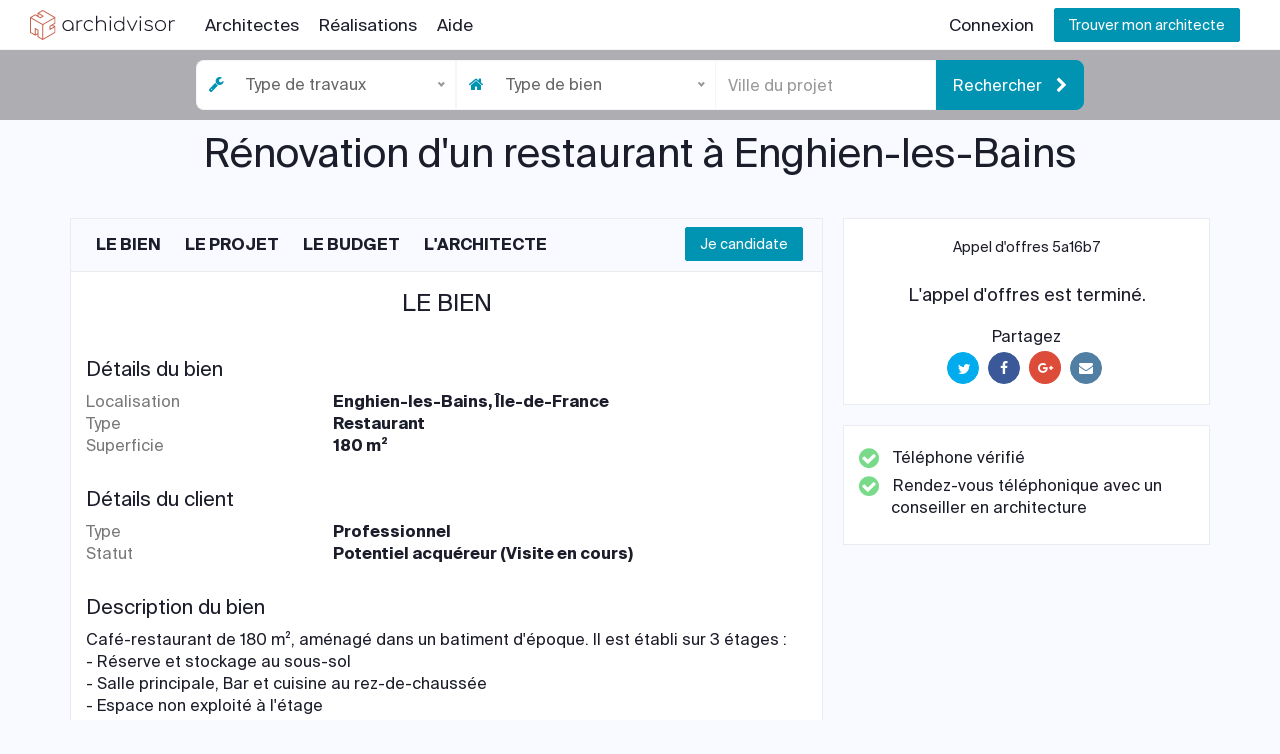

--- FILE ---
content_type: text/html; charset=UTF-8
request_url: https://www.archidvisor.com/v1/projet/visualiser/5a16b7abf031e16c5076f652/R%C3%A9novation%20d%27un%20restaurant%20%C3%A0%20Enghien-les-Bains
body_size: 11236
content:
<!DOCTYPE html>
<html lang="fr" class="">
    <head>
        <meta charset="UTF-8" />
        <meta name="viewport" content="width=device-width, initial-scale=1.0">

        <title>Rénovation d&#039;un restaurant à Enghien-les-Bains - Archidvisor</title>
        <meta name="description" content="Je souhaite aménager un restaurant sur la base d&#039;un concept novateur et évolutif tout au long de la journée avec une gestion des flux qui pour moi est un élément clef (vente sur place et à emporter). Il faudrait également créer des...">
        <meta name="author" content="Archidvisor">
                    <link rel="canonical" href="https://www.archidvisor.com/v1/projet/visualiser/5a16b7abf031e16c5076f652/R%C3%A9novation%20d%27un%20restaurant%20%C3%A0%20Enghien-les-Bains" />
            <link rel="alternate" href="https://www.archidvisor.com/v1/projet/visualiser/5a16b7abf031e16c5076f652/R%C3%A9novation%20d%27un%20restaurant%20%C3%A0%20Enghien-les-Bains" hreflang="fr" />
                <meta name="robots" content="index, follow">

        <meta property="og:title" content="Rénovation d&#039;un restaurant à Enghien-les-Bains - Archidvisor">
        <meta property="og:description" content="Je souhaite aménager un restaurant sur la base d&#039;un concept novateur et évolutif tout au long de la journée avec une gestion des flux qui pour moi est un élément clef (vente sur place et à emporter). Il faudrait également créer des...">
        <meta property="og:site_name" content="Archidvisor">
        <meta property="og:type" content="website">
        <meta property="og:locale" content="fr_FR">
        <meta property="og:url" content="https://www.archidvisor.com/v1/projet/visualiser/5a16b7abf031e16c5076f652/R%C3%A9novation%20d%27un%20restaurant%20%C3%A0%20Enghien-les-Bains">
        <meta property="og:image" content="https://images.archidvisor.com/crop/1800x1200/n/_archi_/projects/5a16b7abf031e16c5076f652/references/5a16ba7a8f8c9.jpg">
        <meta property="og:video" content="https://www.youtube.com/watch?v=26n_XooizzQ">

        <link rel="apple-touch-icon" sizes="180x180" href="https://www.archidvisor.com/apple-touch-icon.png?v=XBJqEpjBX4" />
        <link rel="icon" type="image/png" sizes="32x32" href="https://www.archidvisor.com/favicon-32x32.png?v=XBJqEpjBX4" />
        <link rel="icon" type="image/png" sizes="16x16" href="https://www.archidvisor.com/favicon-16x16.png?v=XBJqEpjBX4" />
        <link rel="manifest" href="https://www.archidvisor.com/site.webmanifest?v=XBJqEpjBX4" />
        <link rel="mask-icon" href="https://www.archidvisor.com/safari-pinned-tab.svg?v=XBJqEpjBX4" color="#ffffff" />
        <link rel="shortcut icon" href="https://www.archidvisor.com/favicon.ico?v=XBJqEpjBX4" />
        <meta name="msapplication-TileColor" content="#da532c" />
        <meta name="theme-color" content="#ffffff" />

                                     <link rel="stylesheet" href="https://www.archidvisor.com/css/ab3a49e-b3166e6.css" />
                    
        <!--[if lt IE 9]>
        <script src="https://oss.maxcdn.com/libs/html5shiv/3.7.0/html5shiv.js"></script>
        <script src="https://oss.maxcdn.com/libs/respond.js/1.3.0/respond.min.js"></script>
        <![endif]-->

                                    <script data-cfasync="false" src="https://www.archidvisor.com/js/b96228a-b26a357.js"></script>
                    
        <!-- Google tag (gtag.js) -->
        <script async src="https://www.googletagmanager.com/gtag/js?id=G-XBR9Y635Y5"></script>
        <script>
            window.dataLayer = window.dataLayer || [];
            function gtag(){dataLayer.push(arguments);}

            gtag('js', new Date());

            // Consent mode v2, default values
            gtag('consent', 'default', {
                ad_storage: 'denied',
                ad_user_data: 'denied',
                ad_personalization: 'denied',
                analytics_storage: 'denied',
                wait_for_update: '2000'
            });

                            gtag('set', 'user_data', null);

                gtag('config', 'G-XBR9Y635Y5');
                    </script>

        <!-- Google Analytics -->
        <script>
            (function(i,s,o,g,r,a,m){i['GoogleAnalyticsObject']=r;i[r]=i[r]||function(){
                    (i[r].q=i[r].q||[]).push(arguments)},i[r].l=1*new Date();a=s.createElement(o),
                m=s.getElementsByTagName(o)[0];a.async=1;a.src=g;m.parentNode.insertBefore(a,m)
            })(window,document,'script','https://www.google-analytics.com/analytics.js','ga');

                            ga('create', 'UA-64737545-1', 'auto');
            
            ga('require', 'GTM-WWQZXQQ');
            ga('send', 'pageview');
        </script>

                    <!-- Pinterest -->
            <meta name="p:domain_verify" content="ddaa7a6c319b409b92bdd91f40b33794" />
        
        <!-- Google Tag Manager -->
        <script>(function(w,d,s,l,i){w[l]=w[l]||[];w[l].push({'gtm.start':
                    new Date().getTime(),event:'gtm.js'});var f=d.getElementsByTagName(s)[0],
                j=d.createElement(s),dl=l!='dataLayer'?'&l='+l:'';j.async=true;j.src=
                'https://www.googletagmanager.com/gtm.js?id='+i+dl+"";f.parentNode.insertBefore(j,f);
            })(window,document,'script','dataLayer','GTM-527Z9Z2');</script>
        <!-- End Google Tag Manager -->

        <!-- Amplitude -->
        <script>
            (function(e,t){var n=e.amplitude||{_q:[],_iq:{}};var r=t.createElement("script")
            ;r.type="text/javascript"
            ;r.integrity="sha384-tzcaaCH5+KXD4sGaDozev6oElQhsVfbJvdi3//c2YvbY02LrNlbpGdt3Wq4rWonS"
            ;r.crossOrigin="anonymous";r.async=true
            ;r.src="https://cdn.amplitude.com/libs/amplitude-8.5.0-min.gz.js"
            ;r.onload=function(){if(!e.amplitude.runQueuedFunctions){
                console.log("[Amplitude] Error: could not load SDK")}}
            ;var i=t.getElementsByTagName("script")[0];i.parentNode.insertBefore(r,i)
            ;function s(e,t){e.prototype[t]=function(){
                this._q.push([t].concat(Array.prototype.slice.call(arguments,0)));return this}}
                var o=function(){this._q=[];return this}
                ;var a=["add","append","clearAll","prepend","set","setOnce","unset","preInsert","postInsert","remove"]
                ;for(var c=0;c<a.length;c++){s(o,a[c])}n.Identify=o;var u=function(){this._q=[]
                    ;return this}
                ;var l=["setProductId","setQuantity","setPrice","setRevenueType","setEventProperties"]
                ;for(var p=0;p<l.length;p++){s(u,l[p])}n.Revenue=u
                ;var d=["init","logEvent","logRevenue","setUserId","setUserProperties","setOptOut","setVersionName","setDomain","setDeviceId","enableTracking","setGlobalUserProperties","identify","clearUserProperties","setGroup","logRevenueV2","regenerateDeviceId","groupIdentify","onInit","logEventWithTimestamp","logEventWithGroups","setSessionId","resetSessionId"]
                ;function v(e){function t(t){e[t]=function(){
                    e._q.push([t].concat(Array.prototype.slice.call(arguments,0)))}}
                    for(var n=0;n<d.length;n++){t(d[n])}}v(n);n.getInstance=function(e){
                    e=(!e||e.length===0?"$default_instance":e).toLowerCase()
                    ;if(!Object.prototype.hasOwnProperty.call(n._iq,e)){n._iq[e]={_q:[]};v(n._iq[e])
                    }return n._iq[e]};e.amplitude=n})(window,document);

            amplitude.getInstance().init('3d0a71affbad906cab625cb11f1a79d2', null, {
                includeUtm: true,
                includeReferrer: true,
                includeGclid: true,
                logAttributionCapturedEvent: true
            });

            amplitude.getInstance().setVersionName('3.1.0');

                            amplitude.getInstance().setUserId(null);
            
            var global_amplitudeFunctions = {};
        </script>

        <script>
            window.axeptioSettings = {
                clientId: "60a77708dba45064b38e5be9",
            };

            (function(d, s) {
                var t = d.getElementsByTagName(s)[0], e = d.createElement(s);
                e.async = true; e.src = "//static.axept.io/sdk.js";
                t.parentNode.insertBefore(e, t);
            })(document, "script");
        </script>

        <script>
            var fbq = () => {};
        </script>

        <script>
            function axeptioLaunchFB() {}
            function axeptioLaunchLinkedin() {}
            function axeptioLaunchPinterest() {}
            function axeptioLaunchBing() {}

                            // Facebook Pixel Code
                function axeptioLaunchFB() {
                    fbq = null;
                    !function(f,b,e,v,n,t,s){if(f.fbq)return;n=f.fbq=function(){n.callMethod?
                        n.callMethod.apply(n,arguments):n.queue.push(arguments)};if(!f._fbq)f._fbq=n;
                        n.push=n;n.loaded=!0;n.version='2.0';n.queue=[];t=b.createElement(e);t.async=!0;
                        t.src=v;s=b.getElementsByTagName(e)[0];s.parentNode.insertBefore(t,s)}(window,
                        document,'script','https://connect.facebook.net/en_US/fbevents.js');
                    fbq('init', '1995485300678073');

                                            fbq('track', 'PageView');
                                    }

                // Linkedin
                function axeptioLaunchLinkedin() {
                    (function(){var s = document.getElementsByTagName("script")[0];
                        var b = document.createElement("script");
                        b.type = "text/javascript";b.async = true;
                        b.src = "https://snap.licdn.com/li.lms-analytics/insight.min.js";
                        s.parentNode.insertBefore(b, s);})();
                }

                //Pinterest Tag
                function axeptioLaunchPinterest() {
                    !function(e){if(!window.pintrk){window.pintrk = function () {
                        window.pintrk.queue.push(Array.prototype.slice.call(arguments))};var
                        n=window.pintrk;n.queue=[],n.version="3.0";var
                        t=document.createElement("script");t.async=!0,t.src=e;var
                        r=document.getElementsByTagName("script")[0];
                        r.parentNode.insertBefore(t,r)}}("https://s.pinimg.com/ct/core.js");
                    pintrk('load', '2614021405956');
                    pintrk('page');
                }

                // Bing
                function axeptioLaunchBing() {
                    (function(w,d,t,r,u){var f,n,i;w[u]=w[u]||[],f=function(){var o={ti:"16004231"};o.q=w[u],w[u]=new UET(o),w[u].push("pageLoad")},n=d.createElement(t),n.src=r,n.async=1,n.onload=n.onreadystatechange=function(){var s=this.readyState;s&&s!=="loaded"&&s!=="complete"||(f(),n.onload=n.onreadystatechange=null)},i=d.getElementsByTagName(t)[0],i.parentNode.insertBefore(n,i)})(window,document,"script","//bat.bing.com/bat.js","uetq");
                }
            
            // Launch Axeptio modules
            void 0 === window._axcb && (window._axcb = []);
            window._axcb.push(function(axeptio) {
                axeptio.on("cookies:complete", function(choices) {
                    // Consent mode v2
                    var gaVendorName = 'google_analytics';
                    var adsVendorName = 'google_ads';
                    var consentSettings = {
                        ad_storage: "denied",
                        ad_user_data: "denied",
                        ad_personalization: "denied",
                        analytics_storage: "denied",
                    };

                    if (choices[gaVendorName]) {
                        consentSettings.analytics_storage = "granted";
                    }

                    if (choices[adsVendorName]) {
                        consentSettings.ad_storage = "granted";
                        consentSettings.ad_user_data = "granted";
                        consentSettings.ad_personalization = "granted";
                    } else {
                        gtag("set", "url_passthrough", true);
                    }

                    gtag("consent", "update", consentSettings);

                    // Other cookies
                    if (choices.facebook_pixel) {
                        axeptioLaunchFB();
                    }

                    if (choices.bing) {
                        axeptioLaunchBing();
                    }

                    if (choices.linkedin) {
                        axeptioLaunchLinkedin();
                    }

                    if (choices.pinterest) {
                        axeptioLaunchPinterest();
                    }
                });

                axeptio.on('consent:saved', function (preferences) {
                    var choices = preferences.consent.preferences.vendors;
                    trackingJs('AXEPTIO_COMPLETE', {
                        accept_all: !!preferences.consent.accept,
                        facebook_pixel: !!choices.facebook_pixel,
                        bing: !!choices.bing,
                        linkedin: !!choices.linkedin,
                        pinterest: !!choices.pinterest,
                    });
                });
            });

            $(document).on('click', '#axeptio_btn_acceptAll, #axeptio_btn_acceptAllAndNext', function () {
                /** @analytics **/
                if (typeof ga !== 'undefined') {
                    ga('send', {
                        hitType: 'event',
                        eventAction: 'axeptio_accept_all'
                    });
                }

                gtag('event', 'axeptio_accept_all');
            });
        </script>

        
            </head>

    <body class="  ">
        <!-- Google Tag Manager (noscript) -->
        <noscript><iframe src="https://www.googletagmanager.com/ns.html?id=GTM-527Z9Z2"
                          height="0" width="0" style="display:none;visibility:hidden"></iframe></noscript>
        <!-- End Google Tag Manager (noscript) -->

                    <header class="topnav ">
                <div class="topbar-main">
                    <div class="logo ">
                        <div class="normal">
                                                            <a href="/" class="hidden-xs"><img src="https://archidvisor.s3.eu-west-1.amazonaws.com/static/logo/logo_inline_secondary-v2.svg" alt="Logo Archidvisor" /></a>
                                <a href="/" class="hidden-lg hidden-md hidden-sm"><img src="https://archidvisor.s3.eu-west-1.amazonaws.com/static/logo/logo_cube_secondary-v2.svg" alt="Logo Archidvisor" /></a>
                                                    </div>

                        <div class="mini">
                                                            <a href="/"><img src="https://archidvisor.s3.eu-west-1.amazonaws.com/static/logo/logo_cube_secondary-v2.svg" alt="Logo Archidvisor" /></a>
                                                    </div>

                                            </div>
                                            <div class="menu-extras">
                            <div class="navigation">
                                <ul class="navigation-menu">
                                                                            <li><a href="/professionnels/architectes">Architectes</a></li>
                                        <li><a href="/realisations">Réalisations</a></li>
                                        <li class="hidden-sm"><a href="/foire-aux-questions">Aide</a></li>
                                                                    </ul>
                            </div>

                            <ul class="nav navbar-nav navbar-right pull-right">
                                
                                
                                                                                                            <li><a href="/rejoindre-archidvisor">Connexion</a></li>
                                                                        <li class="hidden-xs"><button onclick="window.location.href='/deposer-mon-projet'" class="btn btn-header btn-primary m-l-10">Trouver mon architecte</button></li>
                                                            </ul>

                            <div class="menu-item ">
                                <a class="navbar-toggle">
                                    <div class="lines">
                                        <span></span>
                                        <span></span>
                                        <span></span>
                                    </div>
                                </a>
                            </div>
                        </div>
                                                        </div>
            </header>
        
                                    <div class="headband-cms">
            <div class="text-center hidden-md hidden-lg">
            <span class="hidden-xs m-r-20">Rencontrez <strong>gratuitement</strong> 3 Concepteurs adaptés à votre projet</span>
            <button class="btn-responsive btn btn-primary">
                Je choisis mon Concepteur
            </button>
        </div>
    
    
    <div class="banner hidden-xs hidden-sm">
        <div class="banner-signup">
            <a href="#" class="close pull-right visible-xs visible-sm m-b-10"><i class="fa fa-times"></i></a>
    
    <form class="form-inline">
        <div class="form-group">
            <div class="input-group">
                <div class="input-group-addon"><i class="fa fa-wrench"></i></div>
                <select class="form-control banner-type" name="banner-type">
                    <option value="" disabled selected>Type de travaux</option>
                                            <option  value="new_construction">Construction neuve</option>
                                            <option  value="extension">Extension</option>
                                            <option  value="heightening">Surélévation</option>
                                            <option  value="renovation">Rénovation</option>
                                            <option  value="interior_refurbishment">Aménagement intérieur</option>
                                            <option  value="landscaping">Aménagement extérieur</option>
                                    </select>
            </div>
        </div>

        <div class="form-group">
            <div class="input-group">
                <div class="input-group-addon"><i class="fa fa-home"></i></div>
                <select class="form-control banner-estate" name="banner-estate">
                    <option value="" disabled selected>Type de bien</option>
                                            <option  value="individual_house">Maison individuelle</option>
                                            <option  value="apartment">Appartement</option>
                                            <option  value="commerce">Commerce</option>
                                            <option  value="industrial_building">Bâtiment professionnel</option>
                                    </select>
            </div>
        </div>

        <div class="form-group">
            <input type="search" class="form-control banner-city" name="banner-city" placeholder="Ville du projet" autocomplete="off" autocorrect="off" autocapitalize="off" spellcheck="false" />
        </div>

        <button type="submit" class="btn btn-primary btn-lg">Rechercher <i class="fa fa-chevron-right m-l-10"></i></button>
    </form>
</div>

    <script>
        $(document).ready(function() {
            // Close inputs on mobile devices
            $('.banner-signup .close').on('click', function(e) {
                e.preventDefault();
                $(this).parent().parent().prev().show();
                $(this).parent().parent().css('cssText', '');
            });

            var location = null;

            // Estate
            $('.banner-estate').each(function() {
                $(this).niceSelect();
            });

            $('.banner-signup form select[name="banner-estate"]').on('change', function() {
                trackingJs('BANNER_SIGNUP_ESTATE', {
                    value: $(this).val()
                });

                $('.banner-signup form select[name="banner-estate"]').val($(this).val());
                $('.banner-signup form select[name="banner-estate"]').niceSelect('update');
            });

            // Type
            $('.banner-type').each(function() {
                $(this).niceSelect();
            });

            $('.banner-signup form select[name="banner-type"]').on('change', function() {
                trackingJs('BANNER_SIGNUP_TYPE', {
                    value: $(this).val()
                });

                $('.banner-signup form select[name="banner-type"]').val($(this).val());
                $('.banner-signup form select[name="banner-type"]').niceSelect('update');
            });

            // Places
            initAddressAutocomplete('HySCoJ2YCgehl0uVx8U7URZeOVoneUEpiwuN6v2I5h0', $('.banner-city'), function (address) {
                location = getLocation(address);

                trackingJs('BANNER_SIGNUP_LOCATION', {
                    value: location
                });
            }, true, true);

            // Submit
            $('.banner-signup form').on('submit', function(e) {
                e.preventDefault();
                removeAdventure();

                // Type
                var type = $(this).find('select[name="banner-type"]').val();

                if (null === type) {
                    swal('Vous devez choisir un type de travaux', '', 'warning');
                    return;
                } else {
                    updateAdventure('type', type);
                }

                // Estate
                var estate = $(this).find('select[name="banner-estate"]').val();

                if (null === estate) {
                    swal('Vous devez choisir un type de bien', '', 'warning');
                    return;
                } else {
                    updateAdventure('estate', estate);
                }

                // Location
                if (null === location) {
                    swal('Vous devez choisir la ville de votre projet', '', 'warning');
                    return;
                } else {
                    updateAdventure('location', location);
                }

                trackingJs('BANNER_SIGNUP_SUBMIT', {
                    type: getAdventure().type,
                    estate: getAdventure().estate,
                    location: getAdventure().location,
                });

                window.location.href = '/projet/informations-supplementaires';
            });
        });
    </script>
    </div>
</div>

    <script>
        $(document).ready(function() {
            var top = 0;
            if ($('#header-before-after').length > 0) {
                $('.headband-cms').css('top', '0');
                top = $('#header-before-after').height();
            } else if ($('#header-home.customer').length > 0) {
                $('.headband-cms').css('top', '0');
                top = $('#header-home.customer').height();
            } else {
                $('.headband-cms').show();
            }

            $(document).on('scroll', function() {
                if ($(this).scrollTop() < top) {
                    $('.headband-cms').hide();
                } else {
                    $('.headband-cms').show();
                }

                $('.headband-cms').css('top', ((50 - $(this).scrollTop()) < 0) ? 0 : (50 - $(this).scrollTop()));
            });

            $('.headband-cms .btn-responsive').on('click', function() {
                $(this).parent().hide();
                $(this).parent().next().css('cssText', 'display: block !important;');
            });
        });
    </script>
                    
        <div class="wrapper">
                                        <div id="view-project-beta">
        <div class="container">
            <div id="project-container" class="row">
                <h1 class="text-center m-b-40 m-t-50">Rénovation d&#039;un restaurant à Enghien-les-Bains</h1>

                
                <div id="additional-info-project" class="col-md-4 col-md-push-8 m-b-40">
                    <div id="information-box" class="card-box">
                        <h5 class="text-center m-t-0">Appel d'offres 5a16b7</h5>

                        <div class="published-bloc-view text-center m-t-30 m-b-20">
                                                                                                <h4>L'appel d'offres est terminé.</h4>
                                                                                    </div>

                        <p class="share-social text-center m-b-0">
                            Partagez <br />
                            <button class="btn btn-twitter btn-rounded sharer" data-sharer="twitter" data-title="Découvrez le projet 'Rénovation d&#039;un restaurant à Enghien-les-Bains' sur Archidvisor !" data-hashtags="archidvisor, immobilier, architecte, architecture" data-url="https://www.archidvisor.com/v1/projet/visualiser/5a16b7abf031e16c5076f652/R%C3%A9novation%20d%27un%20restaurant%20%C3%A0%20Enghien-les-Bains"><i class="fa fa-twitter"></i></button>
                            <button class="btn btn-facebook btn-rounded sharer" data-sharer="facebook" data-url="https://www.archidvisor.com/v1/projet/visualiser/5a16b7abf031e16c5076f652/R%C3%A9novation%20d%27un%20restaurant%20%C3%A0%20Enghien-les-Bains"><i class="fa fa-facebook"></i></button>
                            <button class="btn btn-google btn-rounded sharer" data-sharer="googleplus" data-url="https://www.archidvisor.com/v1/projet/visualiser/5a16b7abf031e16c5076f652/R%C3%A9novation%20d%27un%20restaurant%20%C3%A0%20Enghien-les-Bains"><i class="fa fa-google-plus"></i></button>
                            <button class="btn btn-email btn-rounded sharer" data-sharer="email" data-title="Découvrez le projet 'Rénovation d&#039;un restaurant à Enghien-les-Bains' sur Archidvisor !" data-url="https://www.archidvisor.com/v1/projet/visualiser/5a16b7abf031e16c5076f652/R%C3%A9novation%20d%27un%20restaurant%20%C3%A0%20Enghien-les-Bains" data-subject="Découvrez le projet 'Rénovation d&#039;un restaurant à Enghien-les-Bains' sur Archidvisor !" data-to=""><i class="fa fa-envelope"></i></button>
                        </p>
                    </div>

                    
                    <div id="box-status" class="card-box">
                                                    <p class="m-b-5"><i class="fa fa-check-circle m-r-10 i-check checked"></i> Téléphone vérifié</p>
                                                                            <p class="m-b-5"><i class="fa fa-check-circle m-r-10 i-check checked"></i> Rendez-vous téléphonique avec un conseiller en architecture</p>
                                            </div>

                                            <div id="map" style="height: 300px;"></div>
                        <p class="text-center google-map m-t-5">
                            Enghien-les-Bains, Île-de-France <br />
                            <em>La localisation du bien est approximative</em>
                        </p>
                                    </div>

                <div id="widget-project" class="col-md-8 col-md-pull-4 m-b-40">
                    <div id="project-nav" class="col-xs-12">
                        <div>
                            <ul>
                                <li><a href="#title-property">Le bien</a></li>
                                <li><a href="#title-project">Le projet</a></li>
                                <li><a href="#title-budget">Le budget</a></li>
                                <li><a href="#title-architect">L'architecte</a></li>
                            </ul>

                                                            <a href="/inscription/professionnel" class="btn btn-primary nav-btn">Je candidate</a>
                                                    </div>
                    </div>

                    <div class="card-box">
                        <h2 id="title-property" class="m-t-50 m-b-40">Le bien</h2>

                        
                        <h3 class="m-t-30">Détails du bien</h3>
                        <div class="row list-information">
                                                            <div class="col-xs-4 details-key">Localisation</div>
                                <div class="col-xs-8 details-value">Enghien-les-Bains, Île-de-France</div>
                                                        <div class="col-xs-4 details-key">Type</div>
                            <div class="col-xs-8 details-value">Restaurant</div>
                                                            <div class="col-xs-4 details-key">Superficie</div>
                                <div class="col-xs-8 details-value">180 m²</div>
                                                    </div>

                        <h3 class="m-t-30">Détails du client</h3>
                        <div class="row list-information">
                            <div class="col-xs-4 details-key">Type</div>
                            <div class="col-xs-8 details-value">Professionnel</div>
                                                            <div class="col-xs-4 details-key">Statut</div>
                                <div class="col-xs-8 details-value">
                                    Potentiel acquéreur
                                                                            (Visite en cours)
                                                                    </div>
                                                    </div>

                                                    <h3 class="m-t-30">Description du bien</h3>
                            <p class="text-justify">
                                Café-restaurant de 180 m², aménagé dans un batiment d&#039;époque. Il est établi sur 3 étages :<br />
- Réserve et stockage au sous-sol<br />
- Salle principale, Bar et cuisine au rez-de-chaussée<br />
-  Espace non exploité à l&#039;étage
                            </p>
                        
                                            </div>

                    <div class="card-box">
                        <h2 id="title-project" class="m-t-0">Le projet</h2>

                                                    <h3 class="m-t-30 m-b-20">Photos d'inspiration</h3>
                            <div class="row">
                                <div class="col-xs-10 col-xs-offset-1">
                                    <div id="sliderFilesReferences">
                                                                                    <img src="https://images.archidvisor.com/fit/600x400/cffffff/_archi_/projects/5a16b7abf031e16c5076f652/references/5a16ba7a8f8c9.jpg" alt="Photo de référence, d'inspiration 5a16ba7a8f8c9.jpg" />
                                                                                    <img src="https://images.archidvisor.com/fit/600x400/cffffff/_archi_/projects/5a16b7abf031e16c5076f652/references/5a16bad501970.jpg" alt="Photo de référence, d'inspiration 5a16bad501970.jpg" />
                                                                            </div>
                                </div>
                            </div>

                            <div class="row only-print">
                                                                    <div class="col-xs-12 m-t-10">
                                        <a href="https://images.archidvisor.com/fit/1200x800/cffffff/_archi_/projects/5a16b7abf031e16c5076f652/references/5a16ba7a8f8c9.jpg" title="Photo de référence, d'inspiration 5a16ba7a8f8c9.jpg">
                                            <img src="https://images.archidvisor.com/fit/600x400/cffffff/_archi_/projects/5a16b7abf031e16c5076f652/references/5a16ba7a8f8c9.jpg" alt="Photo de référence, d'inspiration 5a16ba7a8f8c9.jpg" />
                                        </a>
                                    </div>
                                                                    <div class="col-xs-12 m-t-10">
                                        <a href="https://images.archidvisor.com/fit/1200x800/cffffff/_archi_/projects/5a16b7abf031e16c5076f652/references/5a16bad501970.jpg" title="Photo de référence, d'inspiration 5a16bad501970.jpg">
                                            <img src="https://images.archidvisor.com/fit/600x400/cffffff/_archi_/projects/5a16b7abf031e16c5076f652/references/5a16bad501970.jpg" alt="Photo de référence, d'inspiration 5a16bad501970.jpg" />
                                        </a>
                                    </div>
                                                            </div>
                        
                        <h3 class="m-t-30">Détails du projet</h3>
                        <div class="row list-information">
                            <div class="row">
                                <div class="col-md-12">
                                    <div class="col-xs-4 details-key">Type</div>
                                    <div class="col-xs-8 details-value">Rénovation</div>
                                </div>
                            </div>
                                                            <div class="row">
                                    <div class="col-md-12">
                                        <div class="col-xs-4 details-key">Surface des travaux</div>
                                        <div class="col-xs-8 details-value">180 m²</div>
                                    </div>
                                </div>
                                                        
                            <div class="row">
                                <div class="col-md-12">
                                    <div class="col-xs-4 details-key">Niveau de finition</div>
                                    <div class="col-xs-8 details-value">
                                                                                    Clos-couvert
                                                                            </div>
                                </div>
                            </div>
                                
                                                            <div class="row">
                                    <div class="col-md-12">
                                        <div class="col-xs-4 details-key">Présence durant travaux</div>
                                        <div class="col-xs-8 details-value">Non</div>
                                    </div>
                                </div>
                                                                                        <div class="row">
                                    <div class="col-md-12">
                                        <div class="col-xs-4 details-key">Travaux par propriétaire</div>
                                        <div class="col-xs-8 details-value">Non </div>
                                    </div>
                                </div>
                                                                                        <div class="row">
                                    <div class="col-md-12">
                                        <div class="col-xs-4 details-key">Bénéficiaire du projet</div>
                                        <div class="col-xs-8 details-value">Les habitants de la région qui recherchent un café moderne et chaleureux.</div>
                                    </div>
                                </div>
                                                    </div>

                                                    <h3 class="m-t-30">Description du projet</h3>
                            <p class="text-justify">
                                Je souhaite aménager un restaurant sur la base d&#039;un concept novateur et évolutif tout au long de la journée avec une gestion des flux qui pour moi est un élément clef (vente sur place et à emporter). Il faudrait également créer des espaces distincts : Café/restaurant/brasserie. Pour ce faire, il serait nécessaire de :<br />
- Réagencer l&#039;espace : déplacer la cuisine et le bar <br />
- Refaire les revêtements et rénover la véranda<br />
- Mettre aux normes l&#039;électricité <br />
- Adapter les sanitaires aux normes PMR <br />
- Exploiter l&#039;étage pour créer éventuellement une salle de restauration <br />
Je cherche pour ce lieu, une identité de Café Cosy dans l&#039;air du temps et baigné de lumière naturelle.
                            </p>
                                            </div>

                    <div class="card-box">
                        <h2 id="title-budget" class="m-t-0 m-b-30">Le budget</h2>

                        <div class="row list-information">
                                                            <div class="row">
                                    <div class="col-md-12">
                                        <div class="col-xs-4 details-key">Budget</div>
                                        <div class="col-xs-8 details-value">
                                                                                            310 000 € TTC (Travaux + Honoraires architecte)
                                                                                    </div>
                                    </div>
                                </div>
                                                                                        <div class="row">
                                    <div class="col-md-12">
                                        <div class="col-xs-4 details-key">Recours à un prêt</div>
                                        <div class="col-xs-8 details-value">Oui (Accord obtenu)</div>
                                    </div>
                                </div>
                                                                                        <div class="row">
                                    <div class="col-md-12">
                                        <div class="col-xs-4 details-key">Vente d'un autre bien</div>
                                        <div class="col-xs-8 details-value">Non</div>
                                    </div>
                                </div>
                                                                                        <div class="row">
                                    <div class="col-md-12">
                                        <div class="col-xs-4 details-key">Informations complémentaires</div>
                                        <div class="col-xs-8 details-value">Le budget affiché comprend également le montant nécessaire pour la réalisation de la cuisine que j&#039;ai estimé à 60 000 euros.</div>
                                    </div>
                                </div>
                                                    </div>
                    </div>

                    <div id="widget-architect" class="card-box">
                        <h2 id="title-architect" class="m-t-0 m-b-30">L'architecte</h2>

                        <div class="row list-information">
                            <div class="row">
                                <div class="col-md-12">
                                    <div class="col-xs-4 details-key">Mission</div>
                                    <div class="col-xs-8 details-value">Mission complète</div>
                                </div>
                            </div>
                                                            <div class="row">
                                    <div class="col-md-12">
                                        <div class="col-xs-4 details-key">Fin de mission</div>
                                        <div class="col-xs-8 details-value">Juin 2018</div>
                                    </div>
                                </div>
                                                                                        <div class="row">
                                    <div class="col-md-12">
                                        <div class="col-xs-4 details-key">Contact autre architecte</div>
                                        <div class="col-xs-8 details-value">
                                                                                            Oui
                                                                                                    (Nous avons fait un entretien téléphonique
                                                                                                                                                                                                            et l&#039;architecte ne correspond pas à mes besoins)
                                                                                                                                                                                        </div>
                                    </div>
                                </div>
                                                                                        <h3 class="m-t-30">Informations complémentaires</h3>
                                <p class="text-justify">
                                    Je souhaite être accompagné par un architecte qui a de l&#039;expérience dans la rénovation des cafés et des restaurants.
                                </p>
                                                    </div>
                    </div>

                                    </div>

                <div id="other-projects" class="col-md-12">
                                            <h2 class="m-t-50 m-b-30">Les autres appels d'offres</h2>

                        <div class="row">
                                                                                                                            <div class="project-widget col-sm-4 col-xs-12">
    <div class="panel panel-primary">
        <div class="panel-heading" style="background-image:url('https://images.archidvisor.com/crop/1800x1200/n/_archi_/projects/5b92283af031e124517b6a81/cover/5b968fc200cdb.jpeg')">
            <a class="link-project" href="/v1/projet/visualiser/5b92283af031e124517b6a81/Transformation%20chateau%20en%20hotel%20et%20espace%20evenementiel"></a>
            
            <div class="row publishedBloc">
                                                            <h4>L'appel d'offres est terminé.</h4>
                                                </div>
        </div>
        <div class="panel-body">
            
            <div class="row">
                <div class="col-md-12">
                    <h3><a href="/v1/projet/visualiser/5b92283af031e124517b6a81/Transformation%20chateau%20en%20hotel%20et%20espace%20evenementiel">Transformation chateau en hotel et espace evenementiel</a></h3>
                    <p>
                        <i class="fa fa-map-marker"></i> Le Cendre, Auvergne-Rhône-Alpes<br />
                        <img width="25" src="https://www.archidvisor.com/assets/images/projects/estate/estate_individual_house.svg" alt="Maison individuelle" /> Maison individuelle <br />
                        <img width="25" src="https://www.archidvisor.com/assets/images/projects/project/project_renovation.svg" alt="Rénovation"> Rénovation
                    </p>
                </div>
            </div>
            <hr />
            <div class="buttons-block row">
                                                            <div class="col-md-8 col-md-offset-2">
                            <a href="/v1/projet/visualiser/5b92283af031e124517b6a81/Transformation%20chateau%20en%20hotel%20et%20espace%20evenementiel" class="btn btn-block btn-primary m-t-5">Visualiser</a>
                        </div>
                                                </div>
        </div>
    </div>

    <script>
        $("#unpublish").on('click', function() {
            trackingJs('CUSTOMER_PROJECT_UNPUBLISH', {
                project_id: "5b92283af031e124517b6a81"
            });
        });
    </script>
</div>                                                                                                                                                                    <div class="project-widget col-sm-4 col-xs-12">
    <div class="panel panel-primary">
        <div class="panel-heading" style="background-image:url('https://images.archidvisor.com/crop/1800x1200/n/_archi_/projects/5b7d38e2f031e10e78077e24/cover/5b7e5f4d62c89.png')">
            <a class="link-project" href="/v1/projet/visualiser/5b7d38e2f031e10e78077e24/Construction%20d%27un%20chalet%20en%20Haute-Savoie"></a>
            
            <div class="row publishedBloc">
                                                            <h4>L'appel d'offres est terminé.</h4>
                                                </div>
        </div>
        <div class="panel-body">
            
            <div class="row">
                <div class="col-md-12">
                    <h3><a href="/v1/projet/visualiser/5b7d38e2f031e10e78077e24/Construction%20d%27un%20chalet%20en%20Haute-Savoie">Construction d&#039;un chalet en Haute-Savoie</a></h3>
                    <p>
                        <i class="fa fa-map-marker"></i> Vacheresse, Auvergne-Rhône-Alpes<br />
                        <img width="25" src="https://www.archidvisor.com/assets/images/projects/estate/estate_land.svg" alt="Terrain à construire" /> Terrain à construire <br />
                        <img width="25" src="https://www.archidvisor.com/assets/images/projects/project/project_new_construction.svg" alt="Construction neuve"> Construction neuve
                    </p>
                </div>
            </div>
            <hr />
            <div class="buttons-block row">
                                                            <div class="col-md-8 col-md-offset-2">
                            <a href="/v1/projet/visualiser/5b7d38e2f031e10e78077e24/Construction%20d%27un%20chalet%20en%20Haute-Savoie" class="btn btn-block btn-primary m-t-5">Visualiser</a>
                        </div>
                                                </div>
        </div>
    </div>

    <script>
        $("#unpublish").on('click', function() {
            trackingJs('CUSTOMER_PROJECT_UNPUBLISH', {
                project_id: "5b7d38e2f031e10e78077e24"
            });
        });
    </script>
</div>                                                                                                                                                                    <div class="project-widget col-sm-4 col-xs-12">
    <div class="panel panel-primary">
        <div class="panel-heading" style="background-image:url('https://images.archidvisor.com/crop/1800x1200/n/_archi_/projects/5b1415d0f031e1515b531ad2/cover/5b23c0dee0cf2.jpg')">
            <a class="link-project" href="/v1/projet/visualiser/5b1415d0f031e1515b531ad2/R%C3%A9am%C3%A9nagement%20d%27un%20commerce%20%C3%A0%20Angers"></a>
            
            <div class="row publishedBloc">
                                                            <h4>L'appel d'offres est terminé.</h4>
                                                </div>
        </div>
        <div class="panel-body">
            
            <div class="row">
                <div class="col-md-12">
                    <h3><a href="/v1/projet/visualiser/5b1415d0f031e1515b531ad2/R%C3%A9am%C3%A9nagement%20d%27un%20commerce%20%C3%A0%20Angers">Réaménagement d&#039;un commerce à Angers</a></h3>
                    <p>
                        <i class="fa fa-map-marker"></i> Angers, Pays de la Loire<br />
                        <img width="25" src="https://www.archidvisor.com/assets/images/projects/estate/estate_commerce.svg" alt="Commerce" /> Commerce <br />
                        <img width="25" src="https://www.archidvisor.com/assets/images/projects/project/project_interior_refurbishment.svg" alt="Aménagement intérieur"> Aménagement intérieur
                    </p>
                </div>
            </div>
            <hr />
            <div class="buttons-block row">
                                                            <div class="col-md-8 col-md-offset-2">
                            <a href="/v1/projet/visualiser/5b1415d0f031e1515b531ad2/R%C3%A9am%C3%A9nagement%20d%27un%20commerce%20%C3%A0%20Angers" class="btn btn-block btn-primary m-t-5">Visualiser</a>
                        </div>
                                                </div>
        </div>
    </div>

    <script>
        $("#unpublish").on('click', function() {
            trackingJs('CUSTOMER_PROJECT_UNPUBLISH', {
                project_id: "5b1415d0f031e1515b531ad2"
            });
        });
    </script>
</div>                                                                                                                                                                                    </div>

                        <p class="text-right m-t-10 m-b-30">
                            <a class="btn btn-primary btn-lg" href="/nos-derniers-appels-d-offres">Voir tous les appels d'offres</a>
                        </p>
                                    </div>
            </div>
        </div>
    </div>

    
    <script>
        $("#unpublish").on('click', function() {
            trackingJs('CUSTOMER_PROJECT_UNPUBLISH', {
                project_id: "5a16b7abf031e16c5076f652"
            });
        });

        $(document).ready(function() {
            $(window).scroll(function() {
                navBar();
            });
            $(window).on('resize', navBar);
            $('.headband-cms').on('close', navBar);

            if ($('.headband-cms').is(':visible')) {
                $('#project-container').addClass('m-t-30');
            }

            function navBar() {
                var scroll = parseInt($(window).scrollTop());
                var top = parseInt($('#widget-project').offset().top);
                var bottom = parseInt($('#widget-architect').offset().top);
                var headerHeight = 0;
                if ($('.headband-cms').is(':visible')) {
                    headerHeight = 70;
                }

                if (scroll > bottom) {
                    $('#project-nav').hide();
                } else if (scroll > (top - headerHeight)) {
                    $('#project-nav').show();
                    $('#project-nav').addClass('fixed');
                    if ($('.headband-cms').is(':visible')) {
                        $('#project-nav').css('top', $('.headband-cms').outerHeight(true) + 'px');
                    } else {
                        $('#project-nav').css('top', '0');
                    }
                } else {
                    $('#project-nav').show();
                    $('#project-nav').removeClass('fixed');
                    $('#project-nav').css('top', '0');
                }

                $('#project-nav').css('width', $('#widget-project').outerWidth() + 'px');
            }

            $('#project-nav a').not('.nav-btn').on('click', function(e){
                e.preventDefault();

                if ($($.attr(this, 'href')).offset()) {
                    let offsetHeadband = 110;
                    if ($('.headband-cms').is(':visible')) {
                        offsetHeadband = 110 + $('.headband-cms').height();
                    }

                    $('html, body').animate({
                        scrollTop: $($.attr(this, 'href')).offset().top - offsetHeadband
                    }, 500);
                }
            });

                            createMap('pk.eyJ1IjoiYXJjaGlkdmlzb3IiLCJhIjoiY2pvbTAzZnJtMGhkMDNycnkzZ2VyM29jOSJ9.7A4wAzNNSzM34n7KVG35ig', 'map', [2.31667, 48.9667], 'circle');
            
            
                            $('#sliderFilesReferences').slick({
                    dots: true
                });
            
            
                    });
    </script>
                    </div>

                    <footer class="footer">
                <div class="container">
                    <div class="row">
                        <div class="col-sm-3">
                            <p><strong>Archidvisor</strong></p>
                            <ul>
                                <li><a href="/a-propos">À propos</a></li>
                                <li><a href="https://blog.archidvisor.com" target="_blank" rel="noopener">Notre blog</a></li>
                                <li><a href="/informations-presse">Presse</a></li>
                                <li><a href="/nos-partenaires">Nos partenaires</a></li>
                                <li><a href="/contact">Nous contacter</a></li>
                                <li><a href="/p/cgu-cgv">CGV / CGU</a></li>
                                <li><a href="/politique-de-confidentialite">Politique de confidentialité</a></li>
                                <li><a id="open-axeptio-cookie" href="#">Gestion des cookies</a></li>
                            </ul>
                        </div>
                        <div class="col-sm-3">
                            <p><strong>Le service</strong></p>
                            <ul>
                                                            </ul>
                        </div>
                        <div id="social" class="col-sm-3">
                            <p><strong>Rejoignez-nous !</strong></p>
                            <p>
                                <a href="https://www.facebook.com/Archidvisor" title="Archidvisor sur Facebook" target="_blank" rel="noopener"><i class="fa fa-facebook"></i></a>
                                <a href="https://twitter.com/Archidvisor" title="Archidvisor sur Twitter" target="_blank" rel="noopener"><i class="fa fa-twitter"></i></a>
                                <a href="https://instagram.com/archidvisor_" title="Archidvisor sur Instagram" target="_blank" rel="noopener"><i class="fa fa-instagram"></i></a>
                                <a href="https://fr.pinterest.com/archidvisor/" title="Archidvisor sur Pinterest" target="_blank" rel="noopener"><i class="fa fa-pinterest"></i></a>
                                <a href="https://www.linkedin.com/company/10295948" title="Archidvisor sur Linkedin" target="_blank" rel="noopener"><i class="fa fa-linkedin"></i></a>
                            </p>

                                                    </div>
                    </div>

                    <hr />

                    <div class="row m-t-30">
                        <div class="text-center col-md-12">
                            <div class="global-rate">
                                <div class="rate"></div>
                                www.archidvisor.com est évalué 4,7/5 sur trustpilot.com
                            </div>

                            <div class="m-t-20">
                                13 Rue des Cordeliers, 33000 Bordeaux, France
                            </div>

                            <p class="copyright"><small>Copyright © 2025</small></p>
                        </div>
                    </div>
                </div>
            </footer>
        
        <script>
            $(document).ready(function() {
                // Notifications
                                                
                // Rate
                $('footer .rate').rateYo({
                    rating: 4.5,
                    starWidth: "18px",
                    ratedFill: "#0094b2",
                    normalFill: "#adb5bd",
                    readOnly: true
                });

                // Menu customer
                $('#toggle-menu-user').on('click', function() {
                    toggleMenuUser();

                    if ($('.owl-carousel').length > 0) {
                        // To force the owl carousels images responsive resize
                        $(window).trigger('resize');
                    }
                });

                $('#navbar-projects-link').on('click', function() {
                    trackingJs('NAVBAR_PROJECTS_LINK');
                });

                $('#open-axeptio-cookie').on('click', function (e) {
                   e.preventDefault();

                    openAxeptioCookies();
                });

                
                            });

            function toggleMenuUser() {
                window.dispatchEvent(new Event('resize'));

                $('#menu-user').toggleClass('mini');

                if ($('#menu-user').hasClass('mini')) {
                    $('#menu-user').trigger('reduce');
                }

                $('#body-user').toggleClass('mini');
                $('.topnav .logo').toggleClass('mini');

                if (Cookies.get('menu_user') === 'normal') {
                    Cookies.set('menu_user', 'mini', { expires: 15 });
                    $('#menu-user nav ul li').tooltip();
                } else {
                    Cookies.set('menu_user', 'normal', { expires: 15 });
                    $('#menu-user nav ul li').tooltip('destroy');
                }

                if ($('#last-project-carousel').length) {
                    $('#last-project-carousel').trigger('refresh.owl.carousel');
                }

                $('.select-jobs').select2();

                var activeDynamicTabLink = $('.nav-tabs.tabs .tab.active a');

                if (activeDynamicTabLink !== undefined) {
                    activeDynamicTabLink.trigger('click');
                }
            }
        </script>

                    <script src='https://api.tiles.mapbox.com/mapbox-gl-js/v1.5.0/mapbox-gl.js'></script>
            <link href='https://api.tiles.mapbox.com/mapbox-gl-js/v1.5.0/mapbox-gl.css' rel='stylesheet' />
            <script src='https://api.mapbox.com/mapbox-gl-js/plugins/mapbox-gl-language/v0.10.1/mapbox-gl-language.js'></script>
            <script src="https://js.stripe.com/v3/"></script>
            <link href="https://assets.calendly.com/assets/external/widget.css" rel="stylesheet">
            <script src="https://assets.calendly.com/assets/external/widget.js" type="text/javascript" async></script>

                            <script src="https://www.archidvisor.com/js/99023bc-699cb32.js"></script>
                        </body>
</html>


--- FILE ---
content_type: text/css
request_url: https://www.archidvisor.com/css/ab3a49e-b3166e6.css
body_size: 152703
content:
/*!
 * Bootstrap v3.3.6 (http://getbootstrap.com)
 * Copyright 2011-2015 Twitter, Inc.
 * Licensed under MIT (https://github.com/twbs/bootstrap/blob/master/LICENSE)
 *//*! normalize.css v3.0.3 | MIT License | github.com/necolas/normalize.css */html{font-family:sans-serif;-webkit-text-size-adjust:100%;-ms-text-size-adjust:100%}body{margin:0}article,aside,details,figcaption,figure,footer,header,hgroup,main,menu,nav,section,summary{display:block}audio,canvas,progress,video{display:inline-block;vertical-align:baseline}audio:not([controls]){display:none;height:0}[hidden],template{display:none}a{background-color:transparent}a:active,a:hover{outline:0}abbr[title]{border-bottom:1px dotted}b,strong{font-weight:700}dfn{font-style:italic}h1{margin:.67em 0;font-size:2em}mark{color:#000;background:#ff0}small{font-size:80%}sub,sup{position:relative;font-size:75%;line-height:0;vertical-align:baseline}sup{top:-.5em}sub{bottom:-.25em}img{border:0}svg:not(:root){overflow:hidden}figure{margin:1em 40px}hr{height:0;-webkit-box-sizing:content-box;-moz-box-sizing:content-box;box-sizing:content-box}pre{overflow:auto}code,kbd,pre,samp{font-family:monospace,monospace;font-size:1em}button,input,optgroup,select,textarea{margin:0;font:inherit;color:inherit}button{overflow:visible}button,select{text-transform:none}button,html input[type=button],input[type=reset],input[type=submit]{-webkit-appearance:button;cursor:pointer}button[disabled],html input[disabled]{cursor:default}button::-moz-focus-inner,input::-moz-focus-inner{padding:0;border:0}input{line-height:normal}input[type=checkbox],input[type=radio]{-webkit-box-sizing:border-box;-moz-box-sizing:border-box;box-sizing:border-box;padding:0}input[type=number]::-webkit-inner-spin-button,input[type=number]::-webkit-outer-spin-button{height:auto}input[type=search]{-webkit-box-sizing:content-box;-moz-box-sizing:content-box;box-sizing:content-box;-webkit-appearance:textfield}input[type=search]::-webkit-search-cancel-button,input[type=search]::-webkit-search-decoration{-webkit-appearance:none}fieldset{padding:.35em .625em .75em;margin:0 2px;border:1px solid silver}legend{padding:0;border:0}textarea{overflow:auto}optgroup{font-weight:700}table{border-spacing:0;border-collapse:collapse}td,th{padding:0}/*! Source: https://github.com/h5bp/html5-boilerplate/blob/master/src/css/main.css */@media print{*,:after,:before{color:#000 !important;text-shadow:none !important;-webkit-box-shadow:none !important;box-shadow:none !important}a,a:visited{text-decoration:underline}a[href]:after{content:" (" attr(href) ")"}abbr[title]:after{content:" (" attr(title) ")"}a[href^="javascript:"]:after,a[href^="#"]:after{content:""}blockquote,pre{border:1px solid #999;page-break-inside:avoid}thead{display:table-header-group}img,tr{page-break-inside:avoid}img{max-width:100% !important}h2,h3,p{orphans:3;widows:3}h2,h3{page-break-after:avoid}.navbar{display:none}.btn>.caret,.dropup>.btn>.caret{border-top-color:#000 !important}.label{border:1px solid #000}.table{border-collapse:collapse !important}.table td,.table th{background-color:#fff !important}.table-bordered td,.table-bordered th{border:1px solid #ddd !important}}@font-face{font-family:'Glyphicons Halflings';src:url(../assets/fonts/glyphicons-halflings-regular.eot);src:url(../assets/fonts/glyphicons-halflings-regular.eot?#iefix) format('embedded-opentype'),url(../assets/fonts/glyphicons-halflings-regular.woff2) format('woff2'),url(../assets/fonts/glyphicons-halflings-regular.woff) format('woff'),url(../assets/fonts/glyphicons-halflings-regular.ttf) format('truetype'),url(../assets/fonts/glyphicons-halflings-regular.svg#glyphicons_halflingsregular) format('svg')}.glyphicon{position:relative;top:1px;display:inline-block;font-family:'Glyphicons Halflings';font-style:normal;font-weight:400;line-height:1;-webkit-font-smoothing:antialiased;-moz-osx-font-smoothing:grayscale}.glyphicon-asterisk:before{content:"\002a"}.glyphicon-plus:before{content:"\002b"}.glyphicon-eur:before,.glyphicon-euro:before{content:"\20ac"}.glyphicon-minus:before{content:"\2212"}.glyphicon-cloud:before{content:"\2601"}.glyphicon-envelope:before{content:"\2709"}.glyphicon-pencil:before{content:"\270f"}.glyphicon-glass:before{content:"\e001"}.glyphicon-music:before{content:"\e002"}.glyphicon-search:before{content:"\e003"}.glyphicon-heart:before{content:"\e005"}.glyphicon-star:before{content:"\e006"}.glyphicon-star-empty:before{content:"\e007"}.glyphicon-user:before{content:"\e008"}.glyphicon-film:before{content:"\e009"}.glyphicon-th-large:before{content:"\e010"}.glyphicon-th:before{content:"\e011"}.glyphicon-th-list:before{content:"\e012"}.glyphicon-ok:before{content:"\e013"}.glyphicon-remove:before{content:"\e014"}.glyphicon-zoom-in:before{content:"\e015"}.glyphicon-zoom-out:before{content:"\e016"}.glyphicon-off:before{content:"\e017"}.glyphicon-signal:before{content:"\e018"}.glyphicon-cog:before{content:"\e019"}.glyphicon-trash:before{content:"\e020"}.glyphicon-home:before{content:"\e021"}.glyphicon-file:before{content:"\e022"}.glyphicon-time:before{content:"\e023"}.glyphicon-road:before{content:"\e024"}.glyphicon-download-alt:before{content:"\e025"}.glyphicon-download:before{content:"\e026"}.glyphicon-upload:before{content:"\e027"}.glyphicon-inbox:before{content:"\e028"}.glyphicon-play-circle:before{content:"\e029"}.glyphicon-repeat:before{content:"\e030"}.glyphicon-refresh:before{content:"\e031"}.glyphicon-list-alt:before{content:"\e032"}.glyphicon-lock:before{content:"\e033"}.glyphicon-flag:before{content:"\e034"}.glyphicon-headphones:before{content:"\e035"}.glyphicon-volume-off:before{content:"\e036"}.glyphicon-volume-down:before{content:"\e037"}.glyphicon-volume-up:before{content:"\e038"}.glyphicon-qrcode:before{content:"\e039"}.glyphicon-barcode:before{content:"\e040"}.glyphicon-tag:before{content:"\e041"}.glyphicon-tags:before{content:"\e042"}.glyphicon-book:before{content:"\e043"}.glyphicon-bookmark:before{content:"\e044"}.glyphicon-print:before{content:"\e045"}.glyphicon-camera:before{content:"\e046"}.glyphicon-font:before{content:"\e047"}.glyphicon-bold:before{content:"\e048"}.glyphicon-italic:before{content:"\e049"}.glyphicon-text-height:before{content:"\e050"}.glyphicon-text-width:before{content:"\e051"}.glyphicon-align-left:before{content:"\e052"}.glyphicon-align-center:before{content:"\e053"}.glyphicon-align-right:before{content:"\e054"}.glyphicon-align-justify:before{content:"\e055"}.glyphicon-list:before{content:"\e056"}.glyphicon-indent-left:before{content:"\e057"}.glyphicon-indent-right:before{content:"\e058"}.glyphicon-facetime-video:before{content:"\e059"}.glyphicon-picture:before{content:"\e060"}.glyphicon-map-marker:before{content:"\e062"}.glyphicon-adjust:before{content:"\e063"}.glyphicon-tint:before{content:"\e064"}.glyphicon-edit:before{content:"\e065"}.glyphicon-share:before{content:"\e066"}.glyphicon-check:before{content:"\e067"}.glyphicon-move:before{content:"\e068"}.glyphicon-step-backward:before{content:"\e069"}.glyphicon-fast-backward:before{content:"\e070"}.glyphicon-backward:before{content:"\e071"}.glyphicon-play:before{content:"\e072"}.glyphicon-pause:before{content:"\e073"}.glyphicon-stop:before{content:"\e074"}.glyphicon-forward:before{content:"\e075"}.glyphicon-fast-forward:before{content:"\e076"}.glyphicon-step-forward:before{content:"\e077"}.glyphicon-eject:before{content:"\e078"}.glyphicon-chevron-left:before{content:"\e079"}.glyphicon-chevron-right:before{content:"\e080"}.glyphicon-plus-sign:before{content:"\e081"}.glyphicon-minus-sign:before{content:"\e082"}.glyphicon-remove-sign:before{content:"\e083"}.glyphicon-ok-sign:before{content:"\e084"}.glyphicon-question-sign:before{content:"\e085"}.glyphicon-info-sign:before{content:"\e086"}.glyphicon-screenshot:before{content:"\e087"}.glyphicon-remove-circle:before{content:"\e088"}.glyphicon-ok-circle:before{content:"\e089"}.glyphicon-ban-circle:before{content:"\e090"}.glyphicon-arrow-left:before{content:"\e091"}.glyphicon-arrow-right:before{content:"\e092"}.glyphicon-arrow-up:before{content:"\e093"}.glyphicon-arrow-down:before{content:"\e094"}.glyphicon-share-alt:before{content:"\e095"}.glyphicon-resize-full:before{content:"\e096"}.glyphicon-resize-small:before{content:"\e097"}.glyphicon-exclamation-sign:before{content:"\e101"}.glyphicon-gift:before{content:"\e102"}.glyphicon-leaf:before{content:"\e103"}.glyphicon-fire:before{content:"\e104"}.glyphicon-eye-open:before{content:"\e105"}.glyphicon-eye-close:before{content:"\e106"}.glyphicon-warning-sign:before{content:"\e107"}.glyphicon-plane:before{content:"\e108"}.glyphicon-calendar:before{content:"\e109"}.glyphicon-random:before{content:"\e110"}.glyphicon-comment:before{content:"\e111"}.glyphicon-magnet:before{content:"\e112"}.glyphicon-chevron-up:before{content:"\e113"}.glyphicon-chevron-down:before{content:"\e114"}.glyphicon-retweet:before{content:"\e115"}.glyphicon-shopping-cart:before{content:"\e116"}.glyphicon-folder-close:before{content:"\e117"}.glyphicon-folder-open:before{content:"\e118"}.glyphicon-resize-vertical:before{content:"\e119"}.glyphicon-resize-horizontal:before{content:"\e120"}.glyphicon-hdd:before{content:"\e121"}.glyphicon-bullhorn:before{content:"\e122"}.glyphicon-bell:before{content:"\e123"}.glyphicon-certificate:before{content:"\e124"}.glyphicon-thumbs-up:before{content:"\e125"}.glyphicon-thumbs-down:before{content:"\e126"}.glyphicon-hand-right:before{content:"\e127"}.glyphicon-hand-left:before{content:"\e128"}.glyphicon-hand-up:before{content:"\e129"}.glyphicon-hand-down:before{content:"\e130"}.glyphicon-circle-arrow-right:before{content:"\e131"}.glyphicon-circle-arrow-left:before{content:"\e132"}.glyphicon-circle-arrow-up:before{content:"\e133"}.glyphicon-circle-arrow-down:before{content:"\e134"}.glyphicon-globe:before{content:"\e135"}.glyphicon-wrench:before{content:"\e136"}.glyphicon-tasks:before{content:"\e137"}.glyphicon-filter:before{content:"\e138"}.glyphicon-briefcase:before{content:"\e139"}.glyphicon-fullscreen:before{content:"\e140"}.glyphicon-dashboard:before{content:"\e141"}.glyphicon-paperclip:before{content:"\e142"}.glyphicon-heart-empty:before{content:"\e143"}.glyphicon-link:before{content:"\e144"}.glyphicon-phone:before{content:"\e145"}.glyphicon-pushpin:before{content:"\e146"}.glyphicon-usd:before{content:"\e148"}.glyphicon-gbp:before{content:"\e149"}.glyphicon-sort:before{content:"\e150"}.glyphicon-sort-by-alphabet:before{content:"\e151"}.glyphicon-sort-by-alphabet-alt:before{content:"\e152"}.glyphicon-sort-by-order:before{content:"\e153"}.glyphicon-sort-by-order-alt:before{content:"\e154"}.glyphicon-sort-by-attributes:before{content:"\e155"}.glyphicon-sort-by-attributes-alt:before{content:"\e156"}.glyphicon-unchecked:before{content:"\e157"}.glyphicon-expand:before{content:"\e158"}.glyphicon-collapse-down:before{content:"\e159"}.glyphicon-collapse-up:before{content:"\e160"}.glyphicon-log-in:before{content:"\e161"}.glyphicon-flash:before{content:"\e162"}.glyphicon-log-out:before{content:"\e163"}.glyphicon-new-window:before{content:"\e164"}.glyphicon-record:before{content:"\e165"}.glyphicon-save:before{content:"\e166"}.glyphicon-open:before{content:"\e167"}.glyphicon-saved:before{content:"\e168"}.glyphicon-import:before{content:"\e169"}.glyphicon-export:before{content:"\e170"}.glyphicon-send:before{content:"\e171"}.glyphicon-floppy-disk:before{content:"\e172"}.glyphicon-floppy-saved:before{content:"\e173"}.glyphicon-floppy-remove:before{content:"\e174"}.glyphicon-floppy-save:before{content:"\e175"}.glyphicon-floppy-open:before{content:"\e176"}.glyphicon-credit-card:before{content:"\e177"}.glyphicon-transfer:before{content:"\e178"}.glyphicon-cutlery:before{content:"\e179"}.glyphicon-header:before{content:"\e180"}.glyphicon-compressed:before{content:"\e181"}.glyphicon-earphone:before{content:"\e182"}.glyphicon-phone-alt:before{content:"\e183"}.glyphicon-tower:before{content:"\e184"}.glyphicon-stats:before{content:"\e185"}.glyphicon-sd-video:before{content:"\e186"}.glyphicon-hd-video:before{content:"\e187"}.glyphicon-subtitles:before{content:"\e188"}.glyphicon-sound-stereo:before{content:"\e189"}.glyphicon-sound-dolby:before{content:"\e190"}.glyphicon-sound-5-1:before{content:"\e191"}.glyphicon-sound-6-1:before{content:"\e192"}.glyphicon-sound-7-1:before{content:"\e193"}.glyphicon-copyright-mark:before{content:"\e194"}.glyphicon-registration-mark:before{content:"\e195"}.glyphicon-cloud-download:before{content:"\e197"}.glyphicon-cloud-upload:before{content:"\e198"}.glyphicon-tree-conifer:before{content:"\e199"}.glyphicon-tree-deciduous:before{content:"\e200"}.glyphicon-cd:before{content:"\e201"}.glyphicon-save-file:before{content:"\e202"}.glyphicon-open-file:before{content:"\e203"}.glyphicon-level-up:before{content:"\e204"}.glyphicon-copy:before{content:"\e205"}.glyphicon-paste:before{content:"\e206"}.glyphicon-alert:before{content:"\e209"}.glyphicon-equalizer:before{content:"\e210"}.glyphicon-king:before{content:"\e211"}.glyphicon-queen:before{content:"\e212"}.glyphicon-pawn:before{content:"\e213"}.glyphicon-bishop:before{content:"\e214"}.glyphicon-knight:before{content:"\e215"}.glyphicon-baby-formula:before{content:"\e216"}.glyphicon-tent:before{content:"\26fa"}.glyphicon-blackboard:before{content:"\e218"}.glyphicon-bed:before{content:"\e219"}.glyphicon-apple:before{content:"\f8ff"}.glyphicon-erase:before{content:"\e221"}.glyphicon-hourglass:before{content:"\231b"}.glyphicon-lamp:before{content:"\e223"}.glyphicon-duplicate:before{content:"\e224"}.glyphicon-piggy-bank:before{content:"\e225"}.glyphicon-scissors:before{content:"\e226"}.glyphicon-bitcoin:before{content:"\e227"}.glyphicon-btc:before{content:"\e227"}.glyphicon-xbt:before{content:"\e227"}.glyphicon-yen:before{content:"\00a5"}.glyphicon-jpy:before{content:"\00a5"}.glyphicon-ruble:before{content:"\20bd"}.glyphicon-rub:before{content:"\20bd"}.glyphicon-scale:before{content:"\e230"}.glyphicon-ice-lolly:before{content:"\e231"}.glyphicon-ice-lolly-tasted:before{content:"\e232"}.glyphicon-education:before{content:"\e233"}.glyphicon-option-horizontal:before{content:"\e234"}.glyphicon-option-vertical:before{content:"\e235"}.glyphicon-menu-hamburger:before{content:"\e236"}.glyphicon-modal-window:before{content:"\e237"}.glyphicon-oil:before{content:"\e238"}.glyphicon-grain:before{content:"\e239"}.glyphicon-sunglasses:before{content:"\e240"}.glyphicon-text-size:before{content:"\e241"}.glyphicon-text-color:before{content:"\e242"}.glyphicon-text-background:before{content:"\e243"}.glyphicon-object-align-top:before{content:"\e244"}.glyphicon-object-align-bottom:before{content:"\e245"}.glyphicon-object-align-horizontal:before{content:"\e246"}.glyphicon-object-align-left:before{content:"\e247"}.glyphicon-object-align-vertical:before{content:"\e248"}.glyphicon-object-align-right:before{content:"\e249"}.glyphicon-triangle-right:before{content:"\e250"}.glyphicon-triangle-left:before{content:"\e251"}.glyphicon-triangle-bottom:before{content:"\e252"}.glyphicon-triangle-top:before{content:"\e253"}.glyphicon-console:before{content:"\e254"}.glyphicon-superscript:before{content:"\e255"}.glyphicon-subscript:before{content:"\e256"}.glyphicon-menu-left:before{content:"\e257"}.glyphicon-menu-right:before{content:"\e258"}.glyphicon-menu-down:before{content:"\e259"}.glyphicon-menu-up:before{content:"\e260"}*{-webkit-box-sizing:border-box;-moz-box-sizing:border-box;box-sizing:border-box}:after,:before{-webkit-box-sizing:border-box;-moz-box-sizing:border-box;box-sizing:border-box}html{font-size:10px;-webkit-tap-highlight-color:rgba(0,0,0,0)}body{font-family:"Helvetica Neue",Helvetica,Arial,sans-serif;font-size:14px;line-height:1.42857143;color:#333;background-color:#fff}button,input,select,textarea{font-family:inherit;font-size:inherit;line-height:inherit}a{color:#337ab7;text-decoration:none}a:focus,a:hover{color:#23527c;text-decoration:underline}a:focus{outline:thin dotted;outline:5px auto -webkit-focus-ring-color;outline-offset:-2px}figure{margin:0}img{vertical-align:middle}.carousel-inner>.item>a>img,.carousel-inner>.item>img,.img-responsive,.thumbnail a>img,.thumbnail>img{display:block;max-width:100%;height:auto}.img-rounded{border-radius:6px}.img-thumbnail{display:inline-block;max-width:100%;height:auto;padding:4px;line-height:1.42857143;background-color:#fff;border:1px solid #ddd;border-radius:4px;-webkit-transition:all .2s ease-in-out;-o-transition:all .2s ease-in-out;transition:all .2s ease-in-out}.img-circle{border-radius:50%}hr{margin-top:20px;margin-bottom:20px;border:0;border-top:1px solid #eee}.sr-only{position:absolute;width:1px;height:1px;padding:0;margin:-1px;overflow:hidden;clip:rect(0,0,0,0);border:0}.sr-only-focusable:active,.sr-only-focusable:focus{position:static;width:auto;height:auto;margin:0;overflow:visible;clip:auto}[role=button]{cursor:pointer}.h1,.h2,.h3,.h4,.h5,.h6,h1,h2,h3,h4,h5,h6{font-family:inherit;font-weight:500;line-height:1.1;color:inherit}.h1 .small,.h1 small,.h2 .small,.h2 small,.h3 .small,.h3 small,.h4 .small,.h4 small,.h5 .small,.h5 small,.h6 .small,.h6 small,h1 .small,h1 small,h2 .small,h2 small,h3 .small,h3 small,h4 .small,h4 small,h5 .small,h5 small,h6 .small,h6 small{font-weight:400;line-height:1;color:#777}.h1,.h2,.h3,h1,h2,h3{margin-top:20px;margin-bottom:10px}.h1 .small,.h1 small,.h2 .small,.h2 small,.h3 .small,.h3 small,h1 .small,h1 small,h2 .small,h2 small,h3 .small,h3 small{font-size:65%}.h4,.h5,.h6,h4,h5,h6{margin-top:10px;margin-bottom:10px}.h4 .small,.h4 small,.h5 .small,.h5 small,.h6 .small,.h6 small,h4 .small,h4 small,h5 .small,h5 small,h6 .small,h6 small{font-size:75%}.h1,h1{font-size:36px}.h2,h2{font-size:30px}.h3,h3{font-size:24px}.h4,h4{font-size:18px}.h5,h5{font-size:14px}.h6,h6{font-size:12px}p{margin:0 0 10px}.lead{margin-bottom:20px;font-size:16px;font-weight:300;line-height:1.4}@media(min-width:768px){.lead{font-size:21px}}.small,small{font-size:85%}.mark,mark{padding:.2em;background-color:#fcf8e3}.text-left{text-align:left}.text-right{text-align:right}.text-center{text-align:center}.text-justify{text-align:justify}.text-nowrap{white-space:nowrap}.text-lowercase{text-transform:lowercase}.text-uppercase{text-transform:uppercase}.text-capitalize{text-transform:capitalize}.text-muted{color:#777}.text-primary{color:#337ab7}a.text-primary:focus,a.text-primary:hover{color:#286090}.text-success{color:#3c763d}a.text-success:focus,a.text-success:hover{color:#2b542c}.text-info{color:#31708f}a.text-info:focus,a.text-info:hover{color:#245269}.text-warning{color:#8a6d3b}a.text-warning:focus,a.text-warning:hover{color:#66512c}.text-danger{color:#a94442}a.text-danger:focus,a.text-danger:hover{color:#843534}.bg-primary{color:#fff;background-color:#337ab7}a.bg-primary:focus,a.bg-primary:hover{background-color:#286090}.bg-success{background-color:#dff0d8}a.bg-success:focus,a.bg-success:hover{background-color:#c1e2b3}.bg-info{background-color:#d9edf7}a.bg-info:focus,a.bg-info:hover{background-color:#afd9ee}.bg-warning{background-color:#fcf8e3}a.bg-warning:focus,a.bg-warning:hover{background-color:#f7ecb5}.bg-danger{background-color:#f2dede}a.bg-danger:focus,a.bg-danger:hover{background-color:#e4b9b9}.page-header{padding-bottom:9px;margin:40px 0 20px;border-bottom:1px solid #eee}ol,ul{margin-top:0;margin-bottom:10px}ol ol,ol ul,ul ol,ul ul{margin-bottom:0}.list-unstyled{padding-left:0;list-style:none}.list-inline{padding-left:0;margin-left:-5px;list-style:none}.list-inline>li{display:inline-block;padding-right:5px;padding-left:5px}dl{margin-top:0;margin-bottom:20px}dd,dt{line-height:1.42857143}dt{font-weight:700}dd{margin-left:0}@media(min-width:768px){.dl-horizontal dt{float:left;width:160px;overflow:hidden;clear:left;text-align:right;text-overflow:ellipsis;white-space:nowrap}.dl-horizontal dd{margin-left:180px}}abbr[data-original-title],abbr[title]{cursor:help;border-bottom:1px dotted #777}.initialism{font-size:90%;text-transform:uppercase}blockquote{padding:10px 20px;margin:0 0 20px;font-size:17.5px;border-left:5px solid #eee}blockquote ol:last-child,blockquote p:last-child,blockquote ul:last-child{margin-bottom:0}blockquote .small,blockquote footer,blockquote small{display:block;font-size:80%;line-height:1.42857143;color:#777}blockquote .small:before,blockquote footer:before,blockquote small:before{content:'\2014 \00A0'}.blockquote-reverse,blockquote.pull-right{padding-right:15px;padding-left:0;text-align:right;border-right:5px solid #eee;border-left:0}.blockquote-reverse .small:before,.blockquote-reverse footer:before,.blockquote-reverse small:before,blockquote.pull-right .small:before,blockquote.pull-right footer:before,blockquote.pull-right small:before{content:''}.blockquote-reverse .small:after,.blockquote-reverse footer:after,.blockquote-reverse small:after,blockquote.pull-right .small:after,blockquote.pull-right footer:after,blockquote.pull-right small:after{content:'\00A0 \2014'}address{margin-bottom:20px;font-style:normal;line-height:1.42857143}code,kbd,pre,samp{font-family:Menlo,Monaco,Consolas,"Courier New",monospace}code{padding:2px 4px;font-size:90%;color:#c7254e;background-color:#f9f2f4;border-radius:4px}kbd{padding:2px 4px;font-size:90%;color:#fff;background-color:#333;border-radius:3px;-webkit-box-shadow:inset 0 -1px 0 rgba(0,0,0,.25);box-shadow:inset 0 -1px 0 rgba(0,0,0,.25)}kbd kbd{padding:0;font-size:100%;font-weight:700;-webkit-box-shadow:none;box-shadow:none}pre{display:block;padding:9.5px;margin:0 0 10px;font-size:13px;line-height:1.42857143;color:#333;word-break:break-all;word-wrap:break-word;background-color:#f5f5f5;border:1px solid #ccc;border-radius:4px}pre code{padding:0;font-size:inherit;color:inherit;white-space:pre-wrap;background-color:transparent;border-radius:0}.pre-scrollable{max-height:340px;overflow-y:scroll}.container{padding-right:15px;padding-left:15px;margin-right:auto;margin-left:auto}@media(min-width:768px){.container{width:750px}}@media(min-width:992px){.container{width:970px}}@media(min-width:1200px){.container{width:1170px}}.container-fluid{padding-right:15px;padding-left:15px;margin-right:auto;margin-left:auto}.row{margin-right:-15px;margin-left:-15px}.col-lg-1,.col-lg-10,.col-lg-11,.col-lg-12,.col-lg-2,.col-lg-3,.col-lg-4,.col-lg-5,.col-lg-6,.col-lg-7,.col-lg-8,.col-lg-9,.col-md-1,.col-md-10,.col-md-11,.col-md-12,.col-md-2,.col-md-3,.col-md-4,.col-md-5,.col-md-6,.col-md-7,.col-md-8,.col-md-9,.col-sm-1,.col-sm-10,.col-sm-11,.col-sm-12,.col-sm-2,.col-sm-3,.col-sm-4,.col-sm-5,.col-sm-6,.col-sm-7,.col-sm-8,.col-sm-9,.col-xs-1,.col-xs-10,.col-xs-11,.col-xs-12,.col-xs-2,.col-xs-3,.col-xs-4,.col-xs-5,.col-xs-6,.col-xs-7,.col-xs-8,.col-xs-9{position:relative;min-height:1px;padding-right:15px;padding-left:15px}.col-xs-1,.col-xs-10,.col-xs-11,.col-xs-12,.col-xs-2,.col-xs-3,.col-xs-4,.col-xs-5,.col-xs-6,.col-xs-7,.col-xs-8,.col-xs-9{float:left}.col-xs-12{width:100%}.col-xs-11{width:91.66666667%}.col-xs-10{width:83.33333333%}.col-xs-9{width:75%}.col-xs-8{width:66.66666667%}.col-xs-7{width:58.33333333%}.col-xs-6{width:50%}.col-xs-5{width:41.66666667%}.col-xs-4{width:33.33333333%}.col-xs-3{width:25%}.col-xs-2{width:16.66666667%}.col-xs-1{width:8.33333333%}.col-xs-pull-12{right:100%}.col-xs-pull-11{right:91.66666667%}.col-xs-pull-10{right:83.33333333%}.col-xs-pull-9{right:75%}.col-xs-pull-8{right:66.66666667%}.col-xs-pull-7{right:58.33333333%}.col-xs-pull-6{right:50%}.col-xs-pull-5{right:41.66666667%}.col-xs-pull-4{right:33.33333333%}.col-xs-pull-3{right:25%}.col-xs-pull-2{right:16.66666667%}.col-xs-pull-1{right:8.33333333%}.col-xs-pull-0{right:auto}.col-xs-push-12{left:100%}.col-xs-push-11{left:91.66666667%}.col-xs-push-10{left:83.33333333%}.col-xs-push-9{left:75%}.col-xs-push-8{left:66.66666667%}.col-xs-push-7{left:58.33333333%}.col-xs-push-6{left:50%}.col-xs-push-5{left:41.66666667%}.col-xs-push-4{left:33.33333333%}.col-xs-push-3{left:25%}.col-xs-push-2{left:16.66666667%}.col-xs-push-1{left:8.33333333%}.col-xs-push-0{left:auto}.col-xs-offset-12{margin-left:100%}.col-xs-offset-11{margin-left:91.66666667%}.col-xs-offset-10{margin-left:83.33333333%}.col-xs-offset-9{margin-left:75%}.col-xs-offset-8{margin-left:66.66666667%}.col-xs-offset-7{margin-left:58.33333333%}.col-xs-offset-6{margin-left:50%}.col-xs-offset-5{margin-left:41.66666667%}.col-xs-offset-4{margin-left:33.33333333%}.col-xs-offset-3{margin-left:25%}.col-xs-offset-2{margin-left:16.66666667%}.col-xs-offset-1{margin-left:8.33333333%}.col-xs-offset-0{margin-left:0}@media(min-width:768px){.col-sm-1,.col-sm-10,.col-sm-11,.col-sm-12,.col-sm-2,.col-sm-3,.col-sm-4,.col-sm-5,.col-sm-6,.col-sm-7,.col-sm-8,.col-sm-9{float:left}.col-sm-12{width:100%}.col-sm-11{width:91.66666667%}.col-sm-10{width:83.33333333%}.col-sm-9{width:75%}.col-sm-8{width:66.66666667%}.col-sm-7{width:58.33333333%}.col-sm-6{width:50%}.col-sm-5{width:41.66666667%}.col-sm-4{width:33.33333333%}.col-sm-3{width:25%}.col-sm-2{width:16.66666667%}.col-sm-1{width:8.33333333%}.col-sm-pull-12{right:100%}.col-sm-pull-11{right:91.66666667%}.col-sm-pull-10{right:83.33333333%}.col-sm-pull-9{right:75%}.col-sm-pull-8{right:66.66666667%}.col-sm-pull-7{right:58.33333333%}.col-sm-pull-6{right:50%}.col-sm-pull-5{right:41.66666667%}.col-sm-pull-4{right:33.33333333%}.col-sm-pull-3{right:25%}.col-sm-pull-2{right:16.66666667%}.col-sm-pull-1{right:8.33333333%}.col-sm-pull-0{right:auto}.col-sm-push-12{left:100%}.col-sm-push-11{left:91.66666667%}.col-sm-push-10{left:83.33333333%}.col-sm-push-9{left:75%}.col-sm-push-8{left:66.66666667%}.col-sm-push-7{left:58.33333333%}.col-sm-push-6{left:50%}.col-sm-push-5{left:41.66666667%}.col-sm-push-4{left:33.33333333%}.col-sm-push-3{left:25%}.col-sm-push-2{left:16.66666667%}.col-sm-push-1{left:8.33333333%}.col-sm-push-0{left:auto}.col-sm-offset-12{margin-left:100%}.col-sm-offset-11{margin-left:91.66666667%}.col-sm-offset-10{margin-left:83.33333333%}.col-sm-offset-9{margin-left:75%}.col-sm-offset-8{margin-left:66.66666667%}.col-sm-offset-7{margin-left:58.33333333%}.col-sm-offset-6{margin-left:50%}.col-sm-offset-5{margin-left:41.66666667%}.col-sm-offset-4{margin-left:33.33333333%}.col-sm-offset-3{margin-left:25%}.col-sm-offset-2{margin-left:16.66666667%}.col-sm-offset-1{margin-left:8.33333333%}.col-sm-offset-0{margin-left:0}}@media(min-width:992px){.col-md-1,.col-md-10,.col-md-11,.col-md-12,.col-md-2,.col-md-3,.col-md-4,.col-md-5,.col-md-6,.col-md-7,.col-md-8,.col-md-9{float:left}.col-md-12{width:100%}.col-md-11{width:91.66666667%}.col-md-10{width:83.33333333%}.col-md-9{width:75%}.col-md-8{width:66.66666667%}.col-md-7{width:58.33333333%}.col-md-6{width:50%}.col-md-5{width:41.66666667%}.col-md-4{width:33.33333333%}.col-md-3{width:25%}.col-md-2{width:16.66666667%}.col-md-1{width:8.33333333%}.col-md-pull-12{right:100%}.col-md-pull-11{right:91.66666667%}.col-md-pull-10{right:83.33333333%}.col-md-pull-9{right:75%}.col-md-pull-8{right:66.66666667%}.col-md-pull-7{right:58.33333333%}.col-md-pull-6{right:50%}.col-md-pull-5{right:41.66666667%}.col-md-pull-4{right:33.33333333%}.col-md-pull-3{right:25%}.col-md-pull-2{right:16.66666667%}.col-md-pull-1{right:8.33333333%}.col-md-pull-0{right:auto}.col-md-push-12{left:100%}.col-md-push-11{left:91.66666667%}.col-md-push-10{left:83.33333333%}.col-md-push-9{left:75%}.col-md-push-8{left:66.66666667%}.col-md-push-7{left:58.33333333%}.col-md-push-6{left:50%}.col-md-push-5{left:41.66666667%}.col-md-push-4{left:33.33333333%}.col-md-push-3{left:25%}.col-md-push-2{left:16.66666667%}.col-md-push-1{left:8.33333333%}.col-md-push-0{left:auto}.col-md-offset-12{margin-left:100%}.col-md-offset-11{margin-left:91.66666667%}.col-md-offset-10{margin-left:83.33333333%}.col-md-offset-9{margin-left:75%}.col-md-offset-8{margin-left:66.66666667%}.col-md-offset-7{margin-left:58.33333333%}.col-md-offset-6{margin-left:50%}.col-md-offset-5{margin-left:41.66666667%}.col-md-offset-4{margin-left:33.33333333%}.col-md-offset-3{margin-left:25%}.col-md-offset-2{margin-left:16.66666667%}.col-md-offset-1{margin-left:8.33333333%}.col-md-offset-0{margin-left:0}}@media(min-width:1200px){.col-lg-1,.col-lg-10,.col-lg-11,.col-lg-12,.col-lg-2,.col-lg-3,.col-lg-4,.col-lg-5,.col-lg-6,.col-lg-7,.col-lg-8,.col-lg-9{float:left}.col-lg-12{width:100%}.col-lg-11{width:91.66666667%}.col-lg-10{width:83.33333333%}.col-lg-9{width:75%}.col-lg-8{width:66.66666667%}.col-lg-7{width:58.33333333%}.col-lg-6{width:50%}.col-lg-5{width:41.66666667%}.col-lg-4{width:33.33333333%}.col-lg-3{width:25%}.col-lg-2{width:16.66666667%}.col-lg-1{width:8.33333333%}.col-lg-pull-12{right:100%}.col-lg-pull-11{right:91.66666667%}.col-lg-pull-10{right:83.33333333%}.col-lg-pull-9{right:75%}.col-lg-pull-8{right:66.66666667%}.col-lg-pull-7{right:58.33333333%}.col-lg-pull-6{right:50%}.col-lg-pull-5{right:41.66666667%}.col-lg-pull-4{right:33.33333333%}.col-lg-pull-3{right:25%}.col-lg-pull-2{right:16.66666667%}.col-lg-pull-1{right:8.33333333%}.col-lg-pull-0{right:auto}.col-lg-push-12{left:100%}.col-lg-push-11{left:91.66666667%}.col-lg-push-10{left:83.33333333%}.col-lg-push-9{left:75%}.col-lg-push-8{left:66.66666667%}.col-lg-push-7{left:58.33333333%}.col-lg-push-6{left:50%}.col-lg-push-5{left:41.66666667%}.col-lg-push-4{left:33.33333333%}.col-lg-push-3{left:25%}.col-lg-push-2{left:16.66666667%}.col-lg-push-1{left:8.33333333%}.col-lg-push-0{left:auto}.col-lg-offset-12{margin-left:100%}.col-lg-offset-11{margin-left:91.66666667%}.col-lg-offset-10{margin-left:83.33333333%}.col-lg-offset-9{margin-left:75%}.col-lg-offset-8{margin-left:66.66666667%}.col-lg-offset-7{margin-left:58.33333333%}.col-lg-offset-6{margin-left:50%}.col-lg-offset-5{margin-left:41.66666667%}.col-lg-offset-4{margin-left:33.33333333%}.col-lg-offset-3{margin-left:25%}.col-lg-offset-2{margin-left:16.66666667%}.col-lg-offset-1{margin-left:8.33333333%}.col-lg-offset-0{margin-left:0}}table{background-color:transparent}caption{padding-top:8px;padding-bottom:8px;color:#777;text-align:left}th{text-align:left}.table{width:100%;max-width:100%;margin-bottom:20px}.table>tbody>tr>td,.table>tbody>tr>th,.table>tfoot>tr>td,.table>tfoot>tr>th,.table>thead>tr>td,.table>thead>tr>th{padding:8px;line-height:1.42857143;vertical-align:top;border-top:1px solid #ddd}.table>thead>tr>th{vertical-align:bottom;border-bottom:2px solid #ddd}.table>caption+thead>tr:first-child>td,.table>caption+thead>tr:first-child>th,.table>colgroup+thead>tr:first-child>td,.table>colgroup+thead>tr:first-child>th,.table>thead:first-child>tr:first-child>td,.table>thead:first-child>tr:first-child>th{border-top:0}.table>tbody+tbody{border-top:2px solid #ddd}.table .table{background-color:#fff}.table-condensed>tbody>tr>td,.table-condensed>tbody>tr>th,.table-condensed>tfoot>tr>td,.table-condensed>tfoot>tr>th,.table-condensed>thead>tr>td,.table-condensed>thead>tr>th{padding:5px}.table-bordered{border:1px solid #ddd}.table-bordered>tbody>tr>td,.table-bordered>tbody>tr>th,.table-bordered>tfoot>tr>td,.table-bordered>tfoot>tr>th,.table-bordered>thead>tr>td,.table-bordered>thead>tr>th{border:1px solid #ddd}.table-bordered>thead>tr>td,.table-bordered>thead>tr>th{border-bottom-width:2px}.table-striped>tbody>tr:nth-of-type(odd){background-color:#f9f9f9}.table-hover>tbody>tr:hover{background-color:#f5f5f5}table col[class*=col-]{position:static;display:table-column;float:none}table td[class*=col-],table th[class*=col-]{position:static;display:table-cell;float:none}.table>tbody>tr.active>td,.table>tbody>tr.active>th,.table>tbody>tr>td.active,.table>tbody>tr>th.active,.table>tfoot>tr.active>td,.table>tfoot>tr.active>th,.table>tfoot>tr>td.active,.table>tfoot>tr>th.active,.table>thead>tr.active>td,.table>thead>tr.active>th,.table>thead>tr>td.active,.table>thead>tr>th.active{background-color:#f5f5f5}.table-hover>tbody>tr.active:hover>td,.table-hover>tbody>tr.active:hover>th,.table-hover>tbody>tr:hover>.active,.table-hover>tbody>tr>td.active:hover,.table-hover>tbody>tr>th.active:hover{background-color:#e8e8e8}.table>tbody>tr.success>td,.table>tbody>tr.success>th,.table>tbody>tr>td.success,.table>tbody>tr>th.success,.table>tfoot>tr.success>td,.table>tfoot>tr.success>th,.table>tfoot>tr>td.success,.table>tfoot>tr>th.success,.table>thead>tr.success>td,.table>thead>tr.success>th,.table>thead>tr>td.success,.table>thead>tr>th.success{background-color:#dff0d8}.table-hover>tbody>tr.success:hover>td,.table-hover>tbody>tr.success:hover>th,.table-hover>tbody>tr:hover>.success,.table-hover>tbody>tr>td.success:hover,.table-hover>tbody>tr>th.success:hover{background-color:#d0e9c6}.table>tbody>tr.info>td,.table>tbody>tr.info>th,.table>tbody>tr>td.info,.table>tbody>tr>th.info,.table>tfoot>tr.info>td,.table>tfoot>tr.info>th,.table>tfoot>tr>td.info,.table>tfoot>tr>th.info,.table>thead>tr.info>td,.table>thead>tr.info>th,.table>thead>tr>td.info,.table>thead>tr>th.info{background-color:#d9edf7}.table-hover>tbody>tr.info:hover>td,.table-hover>tbody>tr.info:hover>th,.table-hover>tbody>tr:hover>.info,.table-hover>tbody>tr>td.info:hover,.table-hover>tbody>tr>th.info:hover{background-color:#c4e3f3}.table>tbody>tr.warning>td,.table>tbody>tr.warning>th,.table>tbody>tr>td.warning,.table>tbody>tr>th.warning,.table>tfoot>tr.warning>td,.table>tfoot>tr.warning>th,.table>tfoot>tr>td.warning,.table>tfoot>tr>th.warning,.table>thead>tr.warning>td,.table>thead>tr.warning>th,.table>thead>tr>td.warning,.table>thead>tr>th.warning{background-color:#fcf8e3}.table-hover>tbody>tr.warning:hover>td,.table-hover>tbody>tr.warning:hover>th,.table-hover>tbody>tr:hover>.warning,.table-hover>tbody>tr>td.warning:hover,.table-hover>tbody>tr>th.warning:hover{background-color:#faf2cc}.table>tbody>tr.danger>td,.table>tbody>tr.danger>th,.table>tbody>tr>td.danger,.table>tbody>tr>th.danger,.table>tfoot>tr.danger>td,.table>tfoot>tr.danger>th,.table>tfoot>tr>td.danger,.table>tfoot>tr>th.danger,.table>thead>tr.danger>td,.table>thead>tr.danger>th,.table>thead>tr>td.danger,.table>thead>tr>th.danger{background-color:#f2dede}.table-hover>tbody>tr.danger:hover>td,.table-hover>tbody>tr.danger:hover>th,.table-hover>tbody>tr:hover>.danger,.table-hover>tbody>tr>td.danger:hover,.table-hover>tbody>tr>th.danger:hover{background-color:#ebcccc}.table-responsive{min-height:.01%;overflow-x:auto}@media screen and (max-width:767px){.table-responsive{width:100%;margin-bottom:15px;overflow-y:hidden;-ms-overflow-style:-ms-autohiding-scrollbar;border:1px solid #ddd}.table-responsive>.table{margin-bottom:0}.table-responsive>.table>tbody>tr>td,.table-responsive>.table>tbody>tr>th,.table-responsive>.table>tfoot>tr>td,.table-responsive>.table>tfoot>tr>th,.table-responsive>.table>thead>tr>td,.table-responsive>.table>thead>tr>th{white-space:nowrap}.table-responsive>.table-bordered{border:0}.table-responsive>.table-bordered>tbody>tr>td:first-child,.table-responsive>.table-bordered>tbody>tr>th:first-child,.table-responsive>.table-bordered>tfoot>tr>td:first-child,.table-responsive>.table-bordered>tfoot>tr>th:first-child,.table-responsive>.table-bordered>thead>tr>td:first-child,.table-responsive>.table-bordered>thead>tr>th:first-child{border-left:0}.table-responsive>.table-bordered>tbody>tr>td:last-child,.table-responsive>.table-bordered>tbody>tr>th:last-child,.table-responsive>.table-bordered>tfoot>tr>td:last-child,.table-responsive>.table-bordered>tfoot>tr>th:last-child,.table-responsive>.table-bordered>thead>tr>td:last-child,.table-responsive>.table-bordered>thead>tr>th:last-child{border-right:0}.table-responsive>.table-bordered>tbody>tr:last-child>td,.table-responsive>.table-bordered>tbody>tr:last-child>th,.table-responsive>.table-bordered>tfoot>tr:last-child>td,.table-responsive>.table-bordered>tfoot>tr:last-child>th{border-bottom:0}}fieldset{min-width:0;padding:0;margin:0;border:0}legend{display:block;width:100%;padding:0;margin-bottom:20px;font-size:21px;line-height:inherit;color:#333;border:0;border-bottom:1px solid #e5e5e5}label{display:inline-block;max-width:100%;margin-bottom:5px;font-weight:700}input[type=search]{-webkit-box-sizing:border-box;-moz-box-sizing:border-box;box-sizing:border-box}input[type=checkbox],input[type=radio]{margin:4px 0 0;margin-top:1px\9;line-height:normal}input[type=file]{display:block}input[type=range]{display:block;width:100%}select[multiple],select[size]{height:auto}input[type=file]:focus,input[type=checkbox]:focus,input[type=radio]:focus{outline:thin dotted;outline:5px auto -webkit-focus-ring-color;outline-offset:-2px}output{display:block;padding-top:7px;font-size:14px;line-height:1.42857143;color:#555}.form-control{display:block;width:100%;height:34px;padding:6px 12px;font-size:14px;line-height:1.42857143;color:#555;background-color:#fff;background-image:none;border:1px solid #ccc;border-radius:4px;-webkit-box-shadow:inset 0 1px 1px rgba(0,0,0,.075);box-shadow:inset 0 1px 1px rgba(0,0,0,.075);-webkit-transition:border-color ease-in-out .15s,-webkit-box-shadow ease-in-out .15s;-o-transition:border-color ease-in-out .15s,box-shadow ease-in-out .15s;transition:border-color ease-in-out .15s,box-shadow ease-in-out .15s}.form-control:focus{border-color:#66afe9;outline:0;-webkit-box-shadow:inset 0 1px 1px rgba(0,0,0,.075),0 0 8px rgba(102,175,233,.6);box-shadow:inset 0 1px 1px rgba(0,0,0,.075),0 0 8px rgba(102,175,233,.6)}.form-control::-moz-placeholder{color:#999;opacity:1}.form-control:-ms-input-placeholder{color:#999}.form-control::-webkit-input-placeholder{color:#999}.form-control::-ms-expand{background-color:transparent;border:0}.form-control[disabled],.form-control[readonly],fieldset[disabled] .form-control{background-color:#eee;opacity:1}.form-control[disabled],fieldset[disabled] .form-control{cursor:not-allowed}textarea.form-control{height:auto}input[type=search]{-webkit-appearance:none}@media screen and (-webkit-min-device-pixel-ratio:0){input[type=date].form-control,input[type=time].form-control,input[type=datetime-local].form-control,input[type=month].form-control{line-height:34px}.input-group-sm input[type=date],.input-group-sm input[type=time],.input-group-sm input[type=datetime-local],.input-group-sm input[type=month],input[type=date].input-sm,input[type=time].input-sm,input[type=datetime-local].input-sm,input[type=month].input-sm{line-height:30px}.input-group-lg input[type=date],.input-group-lg input[type=time],.input-group-lg input[type=datetime-local],.input-group-lg input[type=month],input[type=date].input-lg,input[type=time].input-lg,input[type=datetime-local].input-lg,input[type=month].input-lg{line-height:46px}}.form-group{margin-bottom:15px}.checkbox,.radio{position:relative;display:block;margin-top:10px;margin-bottom:10px}.checkbox label,.radio label{min-height:20px;padding-left:20px;margin-bottom:0;font-weight:400;cursor:pointer}.checkbox input[type=checkbox],.checkbox-inline input[type=checkbox],.radio input[type=radio],.radio-inline input[type=radio]{position:absolute;margin-top:4px\9;margin-left:-20px}.checkbox+.checkbox,.radio+.radio{margin-top:-5px}.checkbox-inline,.radio-inline{position:relative;display:inline-block;padding-left:20px;margin-bottom:0;font-weight:400;vertical-align:middle;cursor:pointer}.checkbox-inline+.checkbox-inline,.radio-inline+.radio-inline{margin-top:0;margin-left:10px}fieldset[disabled] input[type=checkbox],fieldset[disabled] input[type=radio],input[type=checkbox].disabled,input[type=checkbox][disabled],input[type=radio].disabled,input[type=radio][disabled]{cursor:not-allowed}.checkbox-inline.disabled,.radio-inline.disabled,fieldset[disabled] .checkbox-inline,fieldset[disabled] .radio-inline{cursor:not-allowed}.checkbox.disabled label,.radio.disabled label,fieldset[disabled] .checkbox label,fieldset[disabled] .radio label{cursor:not-allowed}.form-control-static{min-height:34px;padding-top:7px;padding-bottom:7px;margin-bottom:0}.form-control-static.input-lg,.form-control-static.input-sm{padding-right:0;padding-left:0}.input-sm{height:30px;padding:5px 10px;font-size:12px;line-height:1.5;border-radius:3px}select.input-sm{height:30px;line-height:30px}select[multiple].input-sm,textarea.input-sm{height:auto}.form-group-sm .form-control{height:30px;padding:5px 10px;font-size:12px;line-height:1.5;border-radius:3px}.form-group-sm select.form-control{height:30px;line-height:30px}.form-group-sm select[multiple].form-control,.form-group-sm textarea.form-control{height:auto}.form-group-sm .form-control-static{height:30px;min-height:32px;padding:6px 10px;font-size:12px;line-height:1.5}.input-lg{height:46px;padding:10px 16px;font-size:18px;line-height:1.3333333;border-radius:6px}select.input-lg{height:46px;line-height:46px}select[multiple].input-lg,textarea.input-lg{height:auto}.form-group-lg .form-control{height:46px;padding:10px 16px;font-size:18px;line-height:1.3333333;border-radius:6px}.form-group-lg select.form-control{height:46px;line-height:46px}.form-group-lg select[multiple].form-control,.form-group-lg textarea.form-control{height:auto}.form-group-lg .form-control-static{height:46px;min-height:38px;padding:11px 16px;font-size:18px;line-height:1.3333333}.has-feedback{position:relative}.has-feedback .form-control{padding-right:42.5px}.form-control-feedback{position:absolute;top:0;right:0;z-index:2;display:block;width:34px;height:34px;line-height:34px;text-align:center;pointer-events:none}.form-group-lg .form-control+.form-control-feedback,.input-group-lg+.form-control-feedback,.input-lg+.form-control-feedback{width:46px;height:46px;line-height:46px}.form-group-sm .form-control+.form-control-feedback,.input-group-sm+.form-control-feedback,.input-sm+.form-control-feedback{width:30px;height:30px;line-height:30px}.has-success .checkbox,.has-success .checkbox-inline,.has-success .control-label,.has-success .help-block,.has-success .radio,.has-success .radio-inline,.has-success.checkbox label,.has-success.checkbox-inline label,.has-success.radio label,.has-success.radio-inline label{color:#3c763d}.has-success .form-control{border-color:#3c763d;-webkit-box-shadow:inset 0 1px 1px rgba(0,0,0,.075);box-shadow:inset 0 1px 1px rgba(0,0,0,.075)}.has-success .form-control:focus{border-color:#2b542c;-webkit-box-shadow:inset 0 1px 1px rgba(0,0,0,.075),0 0 6px #67b168;box-shadow:inset 0 1px 1px rgba(0,0,0,.075),0 0 6px #67b168}.has-success .input-group-addon{color:#3c763d;background-color:#dff0d8;border-color:#3c763d}.has-success .form-control-feedback{color:#3c763d}.has-warning .checkbox,.has-warning .checkbox-inline,.has-warning .control-label,.has-warning .help-block,.has-warning .radio,.has-warning .radio-inline,.has-warning.checkbox label,.has-warning.checkbox-inline label,.has-warning.radio label,.has-warning.radio-inline label{color:#8a6d3b}.has-warning .form-control{border-color:#8a6d3b;-webkit-box-shadow:inset 0 1px 1px rgba(0,0,0,.075);box-shadow:inset 0 1px 1px rgba(0,0,0,.075)}.has-warning .form-control:focus{border-color:#66512c;-webkit-box-shadow:inset 0 1px 1px rgba(0,0,0,.075),0 0 6px #c0a16b;box-shadow:inset 0 1px 1px rgba(0,0,0,.075),0 0 6px #c0a16b}.has-warning .input-group-addon{color:#8a6d3b;background-color:#fcf8e3;border-color:#8a6d3b}.has-warning .form-control-feedback{color:#8a6d3b}.has-error .checkbox,.has-error .checkbox-inline,.has-error .control-label,.has-error .help-block,.has-error .radio,.has-error .radio-inline,.has-error.checkbox label,.has-error.checkbox-inline label,.has-error.radio label,.has-error.radio-inline label{color:#a94442}.has-error .form-control{border-color:#a94442;-webkit-box-shadow:inset 0 1px 1px rgba(0,0,0,.075);box-shadow:inset 0 1px 1px rgba(0,0,0,.075)}.has-error .form-control:focus{border-color:#843534;-webkit-box-shadow:inset 0 1px 1px rgba(0,0,0,.075),0 0 6px #ce8483;box-shadow:inset 0 1px 1px rgba(0,0,0,.075),0 0 6px #ce8483}.has-error .input-group-addon{color:#a94442;background-color:#f2dede;border-color:#a94442}.has-error .form-control-feedback{color:#a94442}.has-feedback label~.form-control-feedback{top:25px}.has-feedback label.sr-only~.form-control-feedback{top:0}.help-block{display:block;margin-top:5px;margin-bottom:10px;color:#737373}@media(min-width:768px){.form-inline .form-group{display:inline-block;margin-bottom:0;vertical-align:middle}.form-inline .form-control{display:inline-block;width:auto;vertical-align:middle}.form-inline .form-control-static{display:inline-block}.form-inline .input-group{display:inline-table;vertical-align:middle}.form-inline .input-group .form-control,.form-inline .input-group .input-group-addon,.form-inline .input-group .input-group-btn{width:auto}.form-inline .input-group>.form-control{width:100%}.form-inline .control-label{margin-bottom:0;vertical-align:middle}.form-inline .checkbox,.form-inline .radio{display:inline-block;margin-top:0;margin-bottom:0;vertical-align:middle}.form-inline .checkbox label,.form-inline .radio label{padding-left:0}.form-inline .checkbox input[type=checkbox],.form-inline .radio input[type=radio]{position:relative;margin-left:0}.form-inline .has-feedback .form-control-feedback{top:0}}.form-horizontal .checkbox,.form-horizontal .checkbox-inline,.form-horizontal .radio,.form-horizontal .radio-inline{padding-top:7px;margin-top:0;margin-bottom:0}.form-horizontal .checkbox,.form-horizontal .radio{min-height:27px}.form-horizontal .form-group{margin-right:-15px;margin-left:-15px}@media(min-width:768px){.form-horizontal .control-label{padding-top:7px;margin-bottom:0;text-align:right}}.form-horizontal .has-feedback .form-control-feedback{right:15px}@media(min-width:768px){.form-horizontal .form-group-lg .control-label{padding-top:11px;font-size:18px}}@media(min-width:768px){.form-horizontal .form-group-sm .control-label{padding-top:6px;font-size:12px}}.btn{display:inline-block;padding:6px 12px;margin-bottom:0;font-size:14px;font-weight:400;line-height:1.42857143;text-align:center;white-space:nowrap;vertical-align:middle;-ms-touch-action:manipulation;touch-action:manipulation;cursor:pointer;-webkit-user-select:none;-moz-user-select:none;-ms-user-select:none;user-select:none;background-image:none;border:1px solid transparent;border-radius:4px}.btn.active.focus,.btn.active:focus,.btn.focus,.btn:active.focus,.btn:active:focus,.btn:focus{outline:thin dotted;outline:5px auto -webkit-focus-ring-color;outline-offset:-2px}.btn.focus,.btn:focus,.btn:hover{color:#333;text-decoration:none}.btn.active,.btn:active{background-image:none;outline:0;-webkit-box-shadow:inset 0 3px 5px rgba(0,0,0,.125);box-shadow:inset 0 3px 5px rgba(0,0,0,.125)}.btn.disabled,.btn[disabled],fieldset[disabled] .btn{cursor:not-allowed;filter:alpha(opacity=65);-webkit-box-shadow:none;box-shadow:none;opacity:.65}a.btn.disabled,fieldset[disabled] a.btn{pointer-events:none}.btn-default{color:#333;background-color:#fff;border-color:#ccc}.btn-default.focus,.btn-default:focus{color:#333;background-color:#e6e6e6;border-color:#8c8c8c}.btn-default:hover{color:#333;background-color:#e6e6e6;border-color:#adadad}.btn-default.active,.btn-default:active,.open>.dropdown-toggle.btn-default{color:#333;background-color:#e6e6e6;border-color:#adadad}.btn-default.active.focus,.btn-default.active:focus,.btn-default.active:hover,.btn-default:active.focus,.btn-default:active:focus,.btn-default:active:hover,.open>.dropdown-toggle.btn-default.focus,.open>.dropdown-toggle.btn-default:focus,.open>.dropdown-toggle.btn-default:hover{color:#333;background-color:#d4d4d4;border-color:#8c8c8c}.btn-default.active,.btn-default:active,.open>.dropdown-toggle.btn-default{background-image:none}.btn-default.disabled.focus,.btn-default.disabled:focus,.btn-default.disabled:hover,.btn-default[disabled].focus,.btn-default[disabled]:focus,.btn-default[disabled]:hover,fieldset[disabled] .btn-default.focus,fieldset[disabled] .btn-default:focus,fieldset[disabled] .btn-default:hover{background-color:#fff;border-color:#ccc}.btn-default .badge{color:#fff;background-color:#333}.btn-primary{color:#fff;background-color:#337ab7;border-color:#2e6da4}.btn-primary.focus,.btn-primary:focus{color:#fff;background-color:#286090;border-color:#122b40}.btn-primary:hover{color:#fff;background-color:#286090;border-color:#204d74}.btn-primary.active,.btn-primary:active,.open>.dropdown-toggle.btn-primary{color:#fff;background-color:#286090;border-color:#204d74}.btn-primary.active.focus,.btn-primary.active:focus,.btn-primary.active:hover,.btn-primary:active.focus,.btn-primary:active:focus,.btn-primary:active:hover,.open>.dropdown-toggle.btn-primary.focus,.open>.dropdown-toggle.btn-primary:focus,.open>.dropdown-toggle.btn-primary:hover{color:#fff;background-color:#204d74;border-color:#122b40}.btn-primary.active,.btn-primary:active,.open>.dropdown-toggle.btn-primary{background-image:none}.btn-primary.disabled.focus,.btn-primary.disabled:focus,.btn-primary.disabled:hover,.btn-primary[disabled].focus,.btn-primary[disabled]:focus,.btn-primary[disabled]:hover,fieldset[disabled] .btn-primary.focus,fieldset[disabled] .btn-primary:focus,fieldset[disabled] .btn-primary:hover{background-color:#337ab7;border-color:#2e6da4}.btn-primary .badge{color:#337ab7;background-color:#fff}.btn-success{color:#fff;background-color:#5cb85c;border-color:#4cae4c}.btn-success.focus,.btn-success:focus{color:#fff;background-color:#449d44;border-color:#255625}.btn-success:hover{color:#fff;background-color:#449d44;border-color:#398439}.btn-success.active,.btn-success:active,.open>.dropdown-toggle.btn-success{color:#fff;background-color:#449d44;border-color:#398439}.btn-success.active.focus,.btn-success.active:focus,.btn-success.active:hover,.btn-success:active.focus,.btn-success:active:focus,.btn-success:active:hover,.open>.dropdown-toggle.btn-success.focus,.open>.dropdown-toggle.btn-success:focus,.open>.dropdown-toggle.btn-success:hover{color:#fff;background-color:#398439;border-color:#255625}.btn-success.active,.btn-success:active,.open>.dropdown-toggle.btn-success{background-image:none}.btn-success.disabled.focus,.btn-success.disabled:focus,.btn-success.disabled:hover,.btn-success[disabled].focus,.btn-success[disabled]:focus,.btn-success[disabled]:hover,fieldset[disabled] .btn-success.focus,fieldset[disabled] .btn-success:focus,fieldset[disabled] .btn-success:hover{background-color:#5cb85c;border-color:#4cae4c}.btn-success .badge{color:#5cb85c;background-color:#fff}.btn-info{color:#fff;background-color:#5bc0de;border-color:#46b8da}.btn-info.focus,.btn-info:focus{color:#fff;background-color:#31b0d5;border-color:#1b6d85}.btn-info:hover{color:#fff;background-color:#31b0d5;border-color:#269abc}.btn-info.active,.btn-info:active,.open>.dropdown-toggle.btn-info{color:#fff;background-color:#31b0d5;border-color:#269abc}.btn-info.active.focus,.btn-info.active:focus,.btn-info.active:hover,.btn-info:active.focus,.btn-info:active:focus,.btn-info:active:hover,.open>.dropdown-toggle.btn-info.focus,.open>.dropdown-toggle.btn-info:focus,.open>.dropdown-toggle.btn-info:hover{color:#fff;background-color:#269abc;border-color:#1b6d85}.btn-info.active,.btn-info:active,.open>.dropdown-toggle.btn-info{background-image:none}.btn-info.disabled.focus,.btn-info.disabled:focus,.btn-info.disabled:hover,.btn-info[disabled].focus,.btn-info[disabled]:focus,.btn-info[disabled]:hover,fieldset[disabled] .btn-info.focus,fieldset[disabled] .btn-info:focus,fieldset[disabled] .btn-info:hover{background-color:#5bc0de;border-color:#46b8da}.btn-info .badge{color:#5bc0de;background-color:#fff}.btn-warning{color:#fff;background-color:#f0ad4e;border-color:#eea236}.btn-warning.focus,.btn-warning:focus{color:#fff;background-color:#ec971f;border-color:#985f0d}.btn-warning:hover{color:#fff;background-color:#ec971f;border-color:#d58512}.btn-warning.active,.btn-warning:active,.open>.dropdown-toggle.btn-warning{color:#fff;background-color:#ec971f;border-color:#d58512}.btn-warning.active.focus,.btn-warning.active:focus,.btn-warning.active:hover,.btn-warning:active.focus,.btn-warning:active:focus,.btn-warning:active:hover,.open>.dropdown-toggle.btn-warning.focus,.open>.dropdown-toggle.btn-warning:focus,.open>.dropdown-toggle.btn-warning:hover{color:#fff;background-color:#d58512;border-color:#985f0d}.btn-warning.active,.btn-warning:active,.open>.dropdown-toggle.btn-warning{background-image:none}.btn-warning.disabled.focus,.btn-warning.disabled:focus,.btn-warning.disabled:hover,.btn-warning[disabled].focus,.btn-warning[disabled]:focus,.btn-warning[disabled]:hover,fieldset[disabled] .btn-warning.focus,fieldset[disabled] .btn-warning:focus,fieldset[disabled] .btn-warning:hover{background-color:#f0ad4e;border-color:#eea236}.btn-warning .badge{color:#f0ad4e;background-color:#fff}.btn-danger{color:#fff;background-color:#d9534f;border-color:#d43f3a}.btn-danger.focus,.btn-danger:focus{color:#fff;background-color:#c9302c;border-color:#761c19}.btn-danger:hover{color:#fff;background-color:#c9302c;border-color:#ac2925}.btn-danger.active,.btn-danger:active,.open>.dropdown-toggle.btn-danger{color:#fff;background-color:#c9302c;border-color:#ac2925}.btn-danger.active.focus,.btn-danger.active:focus,.btn-danger.active:hover,.btn-danger:active.focus,.btn-danger:active:focus,.btn-danger:active:hover,.open>.dropdown-toggle.btn-danger.focus,.open>.dropdown-toggle.btn-danger:focus,.open>.dropdown-toggle.btn-danger:hover{color:#fff;background-color:#ac2925;border-color:#761c19}.btn-danger.active,.btn-danger:active,.open>.dropdown-toggle.btn-danger{background-image:none}.btn-danger.disabled.focus,.btn-danger.disabled:focus,.btn-danger.disabled:hover,.btn-danger[disabled].focus,.btn-danger[disabled]:focus,.btn-danger[disabled]:hover,fieldset[disabled] .btn-danger.focus,fieldset[disabled] .btn-danger:focus,fieldset[disabled] .btn-danger:hover{background-color:#d9534f;border-color:#d43f3a}.btn-danger .badge{color:#d9534f;background-color:#fff}.btn-link{font-weight:400;color:#337ab7;border-radius:0}.btn-link,.btn-link.active,.btn-link:active,.btn-link[disabled],fieldset[disabled] .btn-link{background-color:transparent;-webkit-box-shadow:none;box-shadow:none}.btn-link,.btn-link:active,.btn-link:focus,.btn-link:hover{border-color:transparent}.btn-link:focus,.btn-link:hover{color:#23527c;text-decoration:underline;background-color:transparent}.btn-link[disabled]:focus,.btn-link[disabled]:hover,fieldset[disabled] .btn-link:focus,fieldset[disabled] .btn-link:hover{color:#777;text-decoration:none}.btn-group-lg>.btn,.btn-lg{padding:10px 16px;font-size:18px;line-height:1.3333333;border-radius:6px}.btn-group-sm>.btn,.btn-sm{padding:5px 10px;font-size:12px;line-height:1.5;border-radius:3px}.btn-group-xs>.btn,.btn-xs{padding:1px 5px;font-size:12px;line-height:1.5;border-radius:3px}.btn-block{display:block;width:100%}.btn-block+.btn-block{margin-top:5px}input[type=button].btn-block,input[type=reset].btn-block,input[type=submit].btn-block{width:100%}.fade{opacity:0;-webkit-transition:opacity .15s linear;-o-transition:opacity .15s linear;transition:opacity .15s linear}.fade.in{opacity:1}.collapse{display:none}.collapse.in{display:block}tr.collapse.in{display:table-row}tbody.collapse.in{display:table-row-group}.collapsing{position:relative;height:0;overflow:hidden;-webkit-transition-timing-function:ease;-o-transition-timing-function:ease;transition-timing-function:ease;-webkit-transition-duration:.35s;-o-transition-duration:.35s;transition-duration:.35s;-webkit-transition-property:height,visibility;-o-transition-property:height,visibility;transition-property:height,visibility}.caret{display:inline-block;width:0;height:0;margin-left:2px;vertical-align:middle;border-top:4px dashed;border-top:4px solid\9;border-right:4px solid transparent;border-left:4px solid transparent}.dropdown,.dropup{position:relative}.dropdown-toggle:focus{outline:0}.dropdown-menu{position:absolute;top:100%;left:0;z-index:1000;display:none;float:left;min-width:160px;padding:5px 0;margin:2px 0 0;font-size:14px;text-align:left;list-style:none;background-color:#fff;-webkit-background-clip:padding-box;background-clip:padding-box;border:1px solid #ccc;border:1px solid rgba(0,0,0,.15);border-radius:4px;-webkit-box-shadow:0 6px 12px rgba(0,0,0,.175);box-shadow:0 6px 12px rgba(0,0,0,.175)}.dropdown-menu.pull-right{right:0;left:auto}.dropdown-menu .divider{height:1px;margin:9px 0;overflow:hidden;background-color:#e5e5e5}.dropdown-menu>li>a{display:block;padding:3px 20px;clear:both;font-weight:400;line-height:1.42857143;color:#333;white-space:nowrap}.dropdown-menu>li>a:focus,.dropdown-menu>li>a:hover{color:#262626;text-decoration:none;background-color:#f5f5f5}.dropdown-menu>.active>a,.dropdown-menu>.active>a:focus,.dropdown-menu>.active>a:hover{color:#fff;text-decoration:none;background-color:#337ab7;outline:0}.dropdown-menu>.disabled>a,.dropdown-menu>.disabled>a:focus,.dropdown-menu>.disabled>a:hover{color:#777}.dropdown-menu>.disabled>a:focus,.dropdown-menu>.disabled>a:hover{text-decoration:none;cursor:not-allowed;background-color:transparent;background-image:none;filter:progid:DXImageTransform.Microsoft.gradient(enabled=false)}.open>.dropdown-menu{display:block}.open>a{outline:0}.dropdown-menu-right{right:0;left:auto}.dropdown-menu-left{right:auto;left:0}.dropdown-header{display:block;padding:3px 20px;font-size:12px;line-height:1.42857143;color:#777;white-space:nowrap}.dropdown-backdrop{position:fixed;top:0;right:0;bottom:0;left:0;z-index:990}.pull-right>.dropdown-menu{right:0;left:auto}.dropup .caret,.navbar-fixed-bottom .dropdown .caret{content:"";border-top:0;border-bottom:4px dashed;border-bottom:4px solid\9}.dropup .dropdown-menu,.navbar-fixed-bottom .dropdown .dropdown-menu{top:auto;bottom:100%;margin-bottom:2px}@media(min-width:768px){.navbar-right .dropdown-menu{right:0;left:auto}.navbar-right .dropdown-menu-left{right:auto;left:0}}.btn-group,.btn-group-vertical{position:relative;display:inline-block;vertical-align:middle}.btn-group-vertical>.btn,.btn-group>.btn{position:relative;float:left}.btn-group-vertical>.btn.active,.btn-group-vertical>.btn:active,.btn-group-vertical>.btn:focus,.btn-group-vertical>.btn:hover,.btn-group>.btn.active,.btn-group>.btn:active,.btn-group>.btn:focus,.btn-group>.btn:hover{z-index:2}.btn-group .btn+.btn,.btn-group .btn+.btn-group,.btn-group .btn-group+.btn,.btn-group .btn-group+.btn-group{margin-left:-1px}.btn-toolbar{margin-left:-5px}.btn-toolbar .btn,.btn-toolbar .btn-group,.btn-toolbar .input-group{float:left}.btn-toolbar>.btn,.btn-toolbar>.btn-group,.btn-toolbar>.input-group{margin-left:5px}.btn-group>.btn:not(:first-child):not(:last-child):not(.dropdown-toggle){border-radius:0}.btn-group>.btn:first-child{margin-left:0}.btn-group>.btn:first-child:not(:last-child):not(.dropdown-toggle){border-top-right-radius:0;border-bottom-right-radius:0}.btn-group>.btn:last-child:not(:first-child),.btn-group>.dropdown-toggle:not(:first-child){border-top-left-radius:0;border-bottom-left-radius:0}.btn-group>.btn-group{float:left}.btn-group>.btn-group:not(:first-child):not(:last-child)>.btn{border-radius:0}.btn-group>.btn-group:first-child:not(:last-child)>.btn:last-child,.btn-group>.btn-group:first-child:not(:last-child)>.dropdown-toggle{border-top-right-radius:0;border-bottom-right-radius:0}.btn-group>.btn-group:last-child:not(:first-child)>.btn:first-child{border-top-left-radius:0;border-bottom-left-radius:0}.btn-group .dropdown-toggle:active,.btn-group.open .dropdown-toggle{outline:0}.btn-group>.btn+.dropdown-toggle{padding-right:8px;padding-left:8px}.btn-group>.btn-lg+.dropdown-toggle{padding-right:12px;padding-left:12px}.btn-group.open .dropdown-toggle{-webkit-box-shadow:inset 0 3px 5px rgba(0,0,0,.125);box-shadow:inset 0 3px 5px rgba(0,0,0,.125)}.btn-group.open .dropdown-toggle.btn-link{-webkit-box-shadow:none;box-shadow:none}.btn .caret{margin-left:0}.btn-lg .caret{border-width:5px 5px 0;border-bottom-width:0}.dropup .btn-lg .caret{border-width:0 5px 5px}.btn-group-vertical>.btn,.btn-group-vertical>.btn-group,.btn-group-vertical>.btn-group>.btn{display:block;float:none;width:100%;max-width:100%}.btn-group-vertical>.btn-group>.btn{float:none}.btn-group-vertical>.btn+.btn,.btn-group-vertical>.btn+.btn-group,.btn-group-vertical>.btn-group+.btn,.btn-group-vertical>.btn-group+.btn-group{margin-top:-1px;margin-left:0}.btn-group-vertical>.btn:not(:first-child):not(:last-child){border-radius:0}.btn-group-vertical>.btn:first-child:not(:last-child){border-top-left-radius:4px;border-top-right-radius:4px;border-bottom-right-radius:0;border-bottom-left-radius:0}.btn-group-vertical>.btn:last-child:not(:first-child){border-top-left-radius:0;border-top-right-radius:0;border-bottom-right-radius:4px;border-bottom-left-radius:4px}.btn-group-vertical>.btn-group:not(:first-child):not(:last-child)>.btn{border-radius:0}.btn-group-vertical>.btn-group:first-child:not(:last-child)>.btn:last-child,.btn-group-vertical>.btn-group:first-child:not(:last-child)>.dropdown-toggle{border-bottom-right-radius:0;border-bottom-left-radius:0}.btn-group-vertical>.btn-group:last-child:not(:first-child)>.btn:first-child{border-top-left-radius:0;border-top-right-radius:0}.btn-group-justified{display:table;width:100%;table-layout:fixed;border-collapse:separate}.btn-group-justified>.btn,.btn-group-justified>.btn-group{display:table-cell;float:none;width:1%}.btn-group-justified>.btn-group .btn{width:100%}.btn-group-justified>.btn-group .dropdown-menu{left:auto}[data-toggle=buttons]>.btn input[type=checkbox],[data-toggle=buttons]>.btn input[type=radio],[data-toggle=buttons]>.btn-group>.btn input[type=checkbox],[data-toggle=buttons]>.btn-group>.btn input[type=radio]{position:absolute;clip:rect(0,0,0,0);pointer-events:none}.input-group{position:relative;display:table;border-collapse:separate}.input-group[class*=col-]{float:none;padding-right:0;padding-left:0}.input-group .form-control{position:relative;z-index:2;float:left;width:100%;margin-bottom:0}.input-group .form-control:focus{z-index:3}.input-group-lg>.form-control,.input-group-lg>.input-group-addon,.input-group-lg>.input-group-btn>.btn{height:46px;padding:10px 16px;font-size:18px;line-height:1.3333333;border-radius:6px}select.input-group-lg>.form-control,select.input-group-lg>.input-group-addon,select.input-group-lg>.input-group-btn>.btn{height:46px;line-height:46px}select[multiple].input-group-lg>.form-control,select[multiple].input-group-lg>.input-group-addon,select[multiple].input-group-lg>.input-group-btn>.btn,textarea.input-group-lg>.form-control,textarea.input-group-lg>.input-group-addon,textarea.input-group-lg>.input-group-btn>.btn{height:auto}.input-group-sm>.form-control,.input-group-sm>.input-group-addon,.input-group-sm>.input-group-btn>.btn{height:30px;padding:5px 10px;font-size:12px;line-height:1.5;border-radius:3px}select.input-group-sm>.form-control,select.input-group-sm>.input-group-addon,select.input-group-sm>.input-group-btn>.btn{height:30px;line-height:30px}select[multiple].input-group-sm>.form-control,select[multiple].input-group-sm>.input-group-addon,select[multiple].input-group-sm>.input-group-btn>.btn,textarea.input-group-sm>.form-control,textarea.input-group-sm>.input-group-addon,textarea.input-group-sm>.input-group-btn>.btn{height:auto}.input-group .form-control,.input-group-addon,.input-group-btn{display:table-cell}.input-group .form-control:not(:first-child):not(:last-child),.input-group-addon:not(:first-child):not(:last-child),.input-group-btn:not(:first-child):not(:last-child){border-radius:0}.input-group-addon,.input-group-btn{width:1%;white-space:nowrap;vertical-align:middle}.input-group-addon{padding:6px 12px;font-size:14px;font-weight:400;line-height:1;color:#555;text-align:center;background-color:#eee;border:1px solid #ccc;border-radius:4px}.input-group-addon.input-sm{padding:5px 10px;font-size:12px;border-radius:3px}.input-group-addon.input-lg{padding:10px 16px;font-size:18px;border-radius:6px}.input-group-addon input[type=checkbox],.input-group-addon input[type=radio]{margin-top:0}.input-group .form-control:first-child,.input-group-addon:first-child,.input-group-btn:first-child>.btn,.input-group-btn:first-child>.btn-group>.btn,.input-group-btn:first-child>.dropdown-toggle,.input-group-btn:last-child>.btn-group:not(:last-child)>.btn,.input-group-btn:last-child>.btn:not(:last-child):not(.dropdown-toggle){border-top-right-radius:0;border-bottom-right-radius:0}.input-group-addon:first-child{border-right:0}.input-group .form-control:last-child,.input-group-addon:last-child,.input-group-btn:first-child>.btn-group:not(:first-child)>.btn,.input-group-btn:first-child>.btn:not(:first-child),.input-group-btn:last-child>.btn,.input-group-btn:last-child>.btn-group>.btn,.input-group-btn:last-child>.dropdown-toggle{border-top-left-radius:0;border-bottom-left-radius:0}.input-group-addon:last-child{border-left:0}.input-group-btn{position:relative;font-size:0;white-space:nowrap}.input-group-btn>.btn{position:relative}.input-group-btn>.btn+.btn{margin-left:-1px}.input-group-btn>.btn:active,.input-group-btn>.btn:focus,.input-group-btn>.btn:hover{z-index:2}.input-group-btn:first-child>.btn,.input-group-btn:first-child>.btn-group{margin-right:-1px}.input-group-btn:last-child>.btn,.input-group-btn:last-child>.btn-group{z-index:2;margin-left:-1px}.nav{padding-left:0;margin-bottom:0;list-style:none}.nav>li{position:relative;display:block}.nav>li>a{position:relative;display:block;padding:10px 15px}.nav>li>a:focus,.nav>li>a:hover{text-decoration:none;background-color:#eee}.nav>li.disabled>a{color:#777}.nav>li.disabled>a:focus,.nav>li.disabled>a:hover{color:#777;text-decoration:none;cursor:not-allowed;background-color:transparent}.nav .open>a,.nav .open>a:focus,.nav .open>a:hover{background-color:#eee;border-color:#337ab7}.nav .nav-divider{height:1px;margin:9px 0;overflow:hidden;background-color:#e5e5e5}.nav>li>a>img{max-width:none}.nav-tabs{border-bottom:1px solid #ddd}.nav-tabs>li{float:left;margin-bottom:-1px}.nav-tabs>li>a{margin-right:2px;line-height:1.42857143;border:1px solid transparent;border-radius:4px 4px 0 0}.nav-tabs>li>a:hover{border-color:#eee #eee #ddd}.nav-tabs>li.active>a,.nav-tabs>li.active>a:focus,.nav-tabs>li.active>a:hover{color:#555;cursor:default;background-color:#fff;border:1px solid #ddd;border-bottom-color:transparent}.nav-tabs.nav-justified{width:100%;border-bottom:0}.nav-tabs.nav-justified>li{float:none}.nav-tabs.nav-justified>li>a{margin-bottom:5px;text-align:center}.nav-tabs.nav-justified>.dropdown .dropdown-menu{top:auto;left:auto}@media(min-width:768px){.nav-tabs.nav-justified>li{display:table-cell;width:1%}.nav-tabs.nav-justified>li>a{margin-bottom:0}}.nav-tabs.nav-justified>li>a{margin-right:0;border-radius:4px}.nav-tabs.nav-justified>.active>a,.nav-tabs.nav-justified>.active>a:focus,.nav-tabs.nav-justified>.active>a:hover{border:1px solid #ddd}@media(min-width:768px){.nav-tabs.nav-justified>li>a{border-bottom:1px solid #ddd;border-radius:4px 4px 0 0}.nav-tabs.nav-justified>.active>a,.nav-tabs.nav-justified>.active>a:focus,.nav-tabs.nav-justified>.active>a:hover{border-bottom-color:#fff}}.nav-pills>li{float:left}.nav-pills>li>a{border-radius:4px}.nav-pills>li+li{margin-left:2px}.nav-pills>li.active>a,.nav-pills>li.active>a:focus,.nav-pills>li.active>a:hover{color:#fff;background-color:#337ab7}.nav-stacked>li{float:none}.nav-stacked>li+li{margin-top:2px;margin-left:0}.nav-justified{width:100%}.nav-justified>li{float:none}.nav-justified>li>a{margin-bottom:5px;text-align:center}.nav-justified>.dropdown .dropdown-menu{top:auto;left:auto}@media(min-width:768px){.nav-justified>li{display:table-cell;width:1%}.nav-justified>li>a{margin-bottom:0}}.nav-tabs-justified{border-bottom:0}.nav-tabs-justified>li>a{margin-right:0;border-radius:4px}.nav-tabs-justified>.active>a,.nav-tabs-justified>.active>a:focus,.nav-tabs-justified>.active>a:hover{border:1px solid #ddd}@media(min-width:768px){.nav-tabs-justified>li>a{border-bottom:1px solid #ddd;border-radius:4px 4px 0 0}.nav-tabs-justified>.active>a,.nav-tabs-justified>.active>a:focus,.nav-tabs-justified>.active>a:hover{border-bottom-color:#fff}}.tab-content>.tab-pane{display:none}.tab-content>.active{display:block}.nav-tabs .dropdown-menu{margin-top:-1px;border-top-left-radius:0;border-top-right-radius:0}.navbar{position:relative;min-height:50px;margin-bottom:20px;border:1px solid transparent}@media(min-width:768px){.navbar{border-radius:4px}}@media(min-width:768px){.navbar-header{float:left}}.navbar-collapse{padding-right:15px;padding-left:15px;overflow-x:visible;-webkit-overflow-scrolling:touch;border-top:1px solid transparent;-webkit-box-shadow:inset 0 1px 0 rgba(255,255,255,.1);box-shadow:inset 0 1px 0 rgba(255,255,255,.1)}.navbar-collapse.in{overflow-y:auto}@media(min-width:768px){.navbar-collapse{width:auto;border-top:0;-webkit-box-shadow:none;box-shadow:none}.navbar-collapse.collapse{display:block !important;height:auto !important;padding-bottom:0;overflow:visible !important}.navbar-collapse.in{overflow-y:visible}.navbar-fixed-bottom .navbar-collapse,.navbar-fixed-top .navbar-collapse,.navbar-static-top .navbar-collapse{padding-right:0;padding-left:0}}.navbar-fixed-bottom .navbar-collapse,.navbar-fixed-top .navbar-collapse{max-height:340px}@media(max-device-width:480px) and (orientation:landscape){.navbar-fixed-bottom .navbar-collapse,.navbar-fixed-top .navbar-collapse{max-height:200px}}.container-fluid>.navbar-collapse,.container-fluid>.navbar-header,.container>.navbar-collapse,.container>.navbar-header{margin-right:-15px;margin-left:-15px}@media(min-width:768px){.container-fluid>.navbar-collapse,.container-fluid>.navbar-header,.container>.navbar-collapse,.container>.navbar-header{margin-right:0;margin-left:0}}.navbar-static-top{z-index:1000;border-width:0 0 1px}@media(min-width:768px){.navbar-static-top{border-radius:0}}.navbar-fixed-bottom,.navbar-fixed-top{position:fixed;right:0;left:0;z-index:1030}@media(min-width:768px){.navbar-fixed-bottom,.navbar-fixed-top{border-radius:0}}.navbar-fixed-top{top:0;border-width:0 0 1px}.navbar-fixed-bottom{bottom:0;margin-bottom:0;border-width:1px 0 0}.navbar-brand{float:left;height:50px;padding:15px 15px;font-size:18px;line-height:20px}.navbar-brand:focus,.navbar-brand:hover{text-decoration:none}.navbar-brand>img{display:block}@media(min-width:768px){.navbar>.container .navbar-brand,.navbar>.container-fluid .navbar-brand{margin-left:-15px}}.navbar-toggle{position:relative;float:right;padding:9px 10px;margin-top:8px;margin-right:15px;margin-bottom:8px;background-color:transparent;background-image:none;border:1px solid transparent;border-radius:4px}.navbar-toggle:focus{outline:0}.navbar-toggle .icon-bar{display:block;width:22px;height:2px;border-radius:1px}.navbar-toggle .icon-bar+.icon-bar{margin-top:4px}@media(min-width:768px){.navbar-toggle{display:none}}.navbar-nav{margin:7.5px -15px}.navbar-nav>li>a{padding-top:10px;padding-bottom:10px;line-height:20px}@media(max-width:767px){.navbar-nav .open .dropdown-menu{position:static;float:none;width:auto;margin-top:0;background-color:transparent;border:0;-webkit-box-shadow:none;box-shadow:none}.navbar-nav .open .dropdown-menu .dropdown-header,.navbar-nav .open .dropdown-menu>li>a{padding:5px 15px 5px 25px}.navbar-nav .open .dropdown-menu>li>a{line-height:20px}.navbar-nav .open .dropdown-menu>li>a:focus,.navbar-nav .open .dropdown-menu>li>a:hover{background-image:none}}@media(min-width:768px){.navbar-nav{float:left;margin:0}.navbar-nav>li{float:left}.navbar-nav>li>a{padding-top:15px;padding-bottom:15px}}.navbar-form{padding:10px 15px;margin-top:8px;margin-right:-15px;margin-bottom:8px;margin-left:-15px;border-top:1px solid transparent;border-bottom:1px solid transparent;-webkit-box-shadow:inset 0 1px 0 rgba(255,255,255,.1),0 1px 0 rgba(255,255,255,.1);box-shadow:inset 0 1px 0 rgba(255,255,255,.1),0 1px 0 rgba(255,255,255,.1)}@media(min-width:768px){.navbar-form .form-group{display:inline-block;margin-bottom:0;vertical-align:middle}.navbar-form .form-control{display:inline-block;width:auto;vertical-align:middle}.navbar-form .form-control-static{display:inline-block}.navbar-form .input-group{display:inline-table;vertical-align:middle}.navbar-form .input-group .form-control,.navbar-form .input-group .input-group-addon,.navbar-form .input-group .input-group-btn{width:auto}.navbar-form .input-group>.form-control{width:100%}.navbar-form .control-label{margin-bottom:0;vertical-align:middle}.navbar-form .checkbox,.navbar-form .radio{display:inline-block;margin-top:0;margin-bottom:0;vertical-align:middle}.navbar-form .checkbox label,.navbar-form .radio label{padding-left:0}.navbar-form .checkbox input[type=checkbox],.navbar-form .radio input[type=radio]{position:relative;margin-left:0}.navbar-form .has-feedback .form-control-feedback{top:0}}@media(max-width:767px){.navbar-form .form-group{margin-bottom:5px}.navbar-form .form-group:last-child{margin-bottom:0}}@media(min-width:768px){.navbar-form{width:auto;padding-top:0;padding-bottom:0;margin-right:0;margin-left:0;border:0;-webkit-box-shadow:none;box-shadow:none}}.navbar-nav>li>.dropdown-menu{margin-top:0;border-top-left-radius:0;border-top-right-radius:0}.navbar-fixed-bottom .navbar-nav>li>.dropdown-menu{margin-bottom:0;border-top-left-radius:4px;border-top-right-radius:4px;border-bottom-right-radius:0;border-bottom-left-radius:0}.navbar-btn{margin-top:8px;margin-bottom:8px}.navbar-btn.btn-sm{margin-top:10px;margin-bottom:10px}.navbar-btn.btn-xs{margin-top:14px;margin-bottom:14px}.navbar-text{margin-top:15px;margin-bottom:15px}@media(min-width:768px){.navbar-text{float:left;margin-right:15px;margin-left:15px}}@media(min-width:768px){.navbar-left{float:left !important}.navbar-right{float:right !important;margin-right:-15px}.navbar-right~.navbar-right{margin-right:0}}.navbar-default{background-color:#f8f8f8;border-color:#e7e7e7}.navbar-default .navbar-brand{color:#777}.navbar-default .navbar-brand:focus,.navbar-default .navbar-brand:hover{color:#5e5e5e;background-color:transparent}.navbar-default .navbar-text{color:#777}.navbar-default .navbar-nav>li>a{color:#777}.navbar-default .navbar-nav>li>a:focus,.navbar-default .navbar-nav>li>a:hover{color:#333;background-color:transparent}.navbar-default .navbar-nav>.active>a,.navbar-default .navbar-nav>.active>a:focus,.navbar-default .navbar-nav>.active>a:hover{color:#555;background-color:#e7e7e7}.navbar-default .navbar-nav>.disabled>a,.navbar-default .navbar-nav>.disabled>a:focus,.navbar-default .navbar-nav>.disabled>a:hover{color:#ccc;background-color:transparent}.navbar-default .navbar-toggle{border-color:#ddd}.navbar-default .navbar-toggle:focus,.navbar-default .navbar-toggle:hover{background-color:#ddd}.navbar-default .navbar-toggle .icon-bar{background-color:#888}.navbar-default .navbar-collapse,.navbar-default .navbar-form{border-color:#e7e7e7}.navbar-default .navbar-nav>.open>a,.navbar-default .navbar-nav>.open>a:focus,.navbar-default .navbar-nav>.open>a:hover{color:#555;background-color:#e7e7e7}@media(max-width:767px){.navbar-default .navbar-nav .open .dropdown-menu>li>a{color:#777}.navbar-default .navbar-nav .open .dropdown-menu>li>a:focus,.navbar-default .navbar-nav .open .dropdown-menu>li>a:hover{color:#333;background-color:transparent}.navbar-default .navbar-nav .open .dropdown-menu>.active>a,.navbar-default .navbar-nav .open .dropdown-menu>.active>a:focus,.navbar-default .navbar-nav .open .dropdown-menu>.active>a:hover{color:#555;background-color:#e7e7e7}.navbar-default .navbar-nav .open .dropdown-menu>.disabled>a,.navbar-default .navbar-nav .open .dropdown-menu>.disabled>a:focus,.navbar-default .navbar-nav .open .dropdown-menu>.disabled>a:hover{color:#ccc;background-color:transparent}}.navbar-default .navbar-link{color:#777}.navbar-default .navbar-link:hover{color:#333}.navbar-default .btn-link{color:#777}.navbar-default .btn-link:focus,.navbar-default .btn-link:hover{color:#333}.navbar-default .btn-link[disabled]:focus,.navbar-default .btn-link[disabled]:hover,fieldset[disabled] .navbar-default .btn-link:focus,fieldset[disabled] .navbar-default .btn-link:hover{color:#ccc}.navbar-inverse{background-color:#222;border-color:#080808}.navbar-inverse .navbar-brand{color:#9d9d9d}.navbar-inverse .navbar-brand:focus,.navbar-inverse .navbar-brand:hover{color:#fff;background-color:transparent}.navbar-inverse .navbar-text{color:#9d9d9d}.navbar-inverse .navbar-nav>li>a{color:#9d9d9d}.navbar-inverse .navbar-nav>li>a:focus,.navbar-inverse .navbar-nav>li>a:hover{color:#fff;background-color:transparent}.navbar-inverse .navbar-nav>.active>a,.navbar-inverse .navbar-nav>.active>a:focus,.navbar-inverse .navbar-nav>.active>a:hover{color:#fff;background-color:#080808}.navbar-inverse .navbar-nav>.disabled>a,.navbar-inverse .navbar-nav>.disabled>a:focus,.navbar-inverse .navbar-nav>.disabled>a:hover{color:#444;background-color:transparent}.navbar-inverse .navbar-toggle{border-color:#333}.navbar-inverse .navbar-toggle:focus,.navbar-inverse .navbar-toggle:hover{background-color:#333}.navbar-inverse .navbar-toggle .icon-bar{background-color:#fff}.navbar-inverse .navbar-collapse,.navbar-inverse .navbar-form{border-color:#101010}.navbar-inverse .navbar-nav>.open>a,.navbar-inverse .navbar-nav>.open>a:focus,.navbar-inverse .navbar-nav>.open>a:hover{color:#fff;background-color:#080808}@media(max-width:767px){.navbar-inverse .navbar-nav .open .dropdown-menu>.dropdown-header{border-color:#080808}.navbar-inverse .navbar-nav .open .dropdown-menu .divider{background-color:#080808}.navbar-inverse .navbar-nav .open .dropdown-menu>li>a{color:#9d9d9d}.navbar-inverse .navbar-nav .open .dropdown-menu>li>a:focus,.navbar-inverse .navbar-nav .open .dropdown-menu>li>a:hover{color:#fff;background-color:transparent}.navbar-inverse .navbar-nav .open .dropdown-menu>.active>a,.navbar-inverse .navbar-nav .open .dropdown-menu>.active>a:focus,.navbar-inverse .navbar-nav .open .dropdown-menu>.active>a:hover{color:#fff;background-color:#080808}.navbar-inverse .navbar-nav .open .dropdown-menu>.disabled>a,.navbar-inverse .navbar-nav .open .dropdown-menu>.disabled>a:focus,.navbar-inverse .navbar-nav .open .dropdown-menu>.disabled>a:hover{color:#444;background-color:transparent}}.navbar-inverse .navbar-link{color:#9d9d9d}.navbar-inverse .navbar-link:hover{color:#fff}.navbar-inverse .btn-link{color:#9d9d9d}.navbar-inverse .btn-link:focus,.navbar-inverse .btn-link:hover{color:#fff}.navbar-inverse .btn-link[disabled]:focus,.navbar-inverse .btn-link[disabled]:hover,fieldset[disabled] .navbar-inverse .btn-link:focus,fieldset[disabled] .navbar-inverse .btn-link:hover{color:#444}.breadcrumb{padding:8px 15px;margin-bottom:20px;list-style:none;background-color:#f5f5f5;border-radius:4px}.breadcrumb>li{display:inline-block}.breadcrumb>li+li:before{padding:0 5px;color:#ccc;content:"/\00a0"}.breadcrumb>.active{color:#777}.pagination{display:inline-block;padding-left:0;margin:20px 0;border-radius:4px}.pagination>li{display:inline}.pagination>li>a,.pagination>li>span{position:relative;float:left;padding:6px 12px;margin-left:-1px;line-height:1.42857143;color:#337ab7;text-decoration:none;background-color:#fff;border:1px solid #ddd}.pagination>li:first-child>a,.pagination>li:first-child>span{margin-left:0;border-top-left-radius:4px;border-bottom-left-radius:4px}.pagination>li:last-child>a,.pagination>li:last-child>span{border-top-right-radius:4px;border-bottom-right-radius:4px}.pagination>li>a:focus,.pagination>li>a:hover,.pagination>li>span:focus,.pagination>li>span:hover{z-index:2;color:#23527c;background-color:#eee;border-color:#ddd}.pagination>.active>a,.pagination>.active>a:focus,.pagination>.active>a:hover,.pagination>.active>span,.pagination>.active>span:focus,.pagination>.active>span:hover{z-index:3;color:#fff;cursor:default;background-color:#337ab7;border-color:#337ab7}.pagination>.disabled>a,.pagination>.disabled>a:focus,.pagination>.disabled>a:hover,.pagination>.disabled>span,.pagination>.disabled>span:focus,.pagination>.disabled>span:hover{color:#777;cursor:not-allowed;background-color:#fff;border-color:#ddd}.pagination-lg>li>a,.pagination-lg>li>span{padding:10px 16px;font-size:18px;line-height:1.3333333}.pagination-lg>li:first-child>a,.pagination-lg>li:first-child>span{border-top-left-radius:6px;border-bottom-left-radius:6px}.pagination-lg>li:last-child>a,.pagination-lg>li:last-child>span{border-top-right-radius:6px;border-bottom-right-radius:6px}.pagination-sm>li>a,.pagination-sm>li>span{padding:5px 10px;font-size:12px;line-height:1.5}.pagination-sm>li:first-child>a,.pagination-sm>li:first-child>span{border-top-left-radius:3px;border-bottom-left-radius:3px}.pagination-sm>li:last-child>a,.pagination-sm>li:last-child>span{border-top-right-radius:3px;border-bottom-right-radius:3px}.pager{padding-left:0;margin:20px 0;text-align:center;list-style:none}.pager li{display:inline}.pager li>a,.pager li>span{display:inline-block;padding:5px 14px;background-color:#fff;border:1px solid #ddd;border-radius:15px}.pager li>a:focus,.pager li>a:hover{text-decoration:none;background-color:#eee}.pager .next>a,.pager .next>span{float:right}.pager .previous>a,.pager .previous>span{float:left}.pager .disabled>a,.pager .disabled>a:focus,.pager .disabled>a:hover,.pager .disabled>span{color:#777;cursor:not-allowed;background-color:#fff}.label{display:inline;padding:.2em .6em .3em;font-size:75%;font-weight:700;line-height:1;color:#fff;text-align:center;white-space:nowrap;vertical-align:baseline;border-radius:.25em}a.label:focus,a.label:hover{color:#fff;text-decoration:none;cursor:pointer}.label:empty{display:none}.btn .label{position:relative;top:-1px}.label-default{background-color:#777}.label-default[href]:focus,.label-default[href]:hover{background-color:#5e5e5e}.label-primary{background-color:#337ab7}.label-primary[href]:focus,.label-primary[href]:hover{background-color:#286090}.label-success{background-color:#5cb85c}.label-success[href]:focus,.label-success[href]:hover{background-color:#449d44}.label-info{background-color:#5bc0de}.label-info[href]:focus,.label-info[href]:hover{background-color:#31b0d5}.label-warning{background-color:#f0ad4e}.label-warning[href]:focus,.label-warning[href]:hover{background-color:#ec971f}.label-danger{background-color:#d9534f}.label-danger[href]:focus,.label-danger[href]:hover{background-color:#c9302c}.badge{display:inline-block;min-width:10px;padding:3px 7px;font-size:12px;font-weight:700;line-height:1;color:#fff;text-align:center;white-space:nowrap;vertical-align:middle;background-color:#777;border-radius:10px}.badge:empty{display:none}.btn .badge{position:relative;top:-1px}.btn-group-xs>.btn .badge,.btn-xs .badge{top:0;padding:1px 5px}a.badge:focus,a.badge:hover{color:#fff;text-decoration:none;cursor:pointer}.list-group-item.active>.badge,.nav-pills>.active>a>.badge{color:#337ab7;background-color:#fff}.list-group-item>.badge{float:right}.list-group-item>.badge+.badge{margin-right:5px}.nav-pills>li>a>.badge{margin-left:3px}.jumbotron{padding-top:30px;padding-bottom:30px;margin-bottom:30px;color:inherit;background-color:#eee}.jumbotron .h1,.jumbotron h1{color:inherit}.jumbotron p{margin-bottom:15px;font-size:21px;font-weight:200}.jumbotron>hr{border-top-color:#d5d5d5}.container .jumbotron,.container-fluid .jumbotron{padding-right:15px;padding-left:15px;border-radius:6px}.jumbotron .container{max-width:100%}@media screen and (min-width:768px){.jumbotron{padding-top:48px;padding-bottom:48px}.container .jumbotron,.container-fluid .jumbotron{padding-right:60px;padding-left:60px}.jumbotron .h1,.jumbotron h1{font-size:63px}}.thumbnail{display:block;padding:4px;margin-bottom:20px;line-height:1.42857143;background-color:#fff;border:1px solid #ddd;border-radius:4px;-webkit-transition:border .2s ease-in-out;-o-transition:border .2s ease-in-out;transition:border .2s ease-in-out}.thumbnail a>img,.thumbnail>img{margin-right:auto;margin-left:auto}a.thumbnail.active,a.thumbnail:focus,a.thumbnail:hover{border-color:#337ab7}.thumbnail .caption{padding:9px;color:#333}.alert{padding:15px;margin-bottom:20px;border:1px solid transparent;border-radius:4px}.alert h4{margin-top:0;color:inherit}.alert .alert-link{font-weight:700}.alert>p,.alert>ul{margin-bottom:0}.alert>p+p{margin-top:5px}.alert-dismissable,.alert-dismissible{padding-right:35px}.alert-dismissable .close,.alert-dismissible .close{position:relative;top:-2px;right:-21px;color:inherit}.alert-success{color:#3c763d;background-color:#dff0d8;border-color:#d6e9c6}.alert-success hr{border-top-color:#c9e2b3}.alert-success .alert-link{color:#2b542c}.alert-info{color:#31708f;background-color:#d9edf7;border-color:#bce8f1}.alert-info hr{border-top-color:#a6e1ec}.alert-info .alert-link{color:#245269}.alert-warning{color:#8a6d3b;background-color:#fcf8e3;border-color:#faebcc}.alert-warning hr{border-top-color:#f7e1b5}.alert-warning .alert-link{color:#66512c}.alert-danger{color:#a94442;background-color:#f2dede;border-color:#ebccd1}.alert-danger hr{border-top-color:#e4b9c0}.alert-danger .alert-link{color:#843534}@-webkit-keyframes progress-bar-stripes{from{background-position:40px 0}to{background-position:0 0}}@-o-keyframes progress-bar-stripes{from{background-position:40px 0}to{background-position:0 0}}@keyframes progress-bar-stripes{from{background-position:40px 0}to{background-position:0 0}}.progress{height:20px;margin-bottom:20px;overflow:hidden;background-color:#f5f5f5;border-radius:4px;-webkit-box-shadow:inset 0 1px 2px rgba(0,0,0,.1);box-shadow:inset 0 1px 2px rgba(0,0,0,.1)}.progress-bar{float:left;width:0;height:100%;font-size:12px;line-height:20px;color:#fff;text-align:center;background-color:#337ab7;-webkit-box-shadow:inset 0 -1px 0 rgba(0,0,0,.15);box-shadow:inset 0 -1px 0 rgba(0,0,0,.15);-webkit-transition:width .6s ease;-o-transition:width .6s ease;transition:width .6s ease}.progress-bar-striped,.progress-striped .progress-bar{background-image:-webkit-linear-gradient(45deg,rgba(255,255,255,.15) 25%,transparent 25%,transparent 50%,rgba(255,255,255,.15) 50%,rgba(255,255,255,.15) 75%,transparent 75%,transparent);background-image:-o-linear-gradient(45deg,rgba(255,255,255,.15) 25%,transparent 25%,transparent 50%,rgba(255,255,255,.15) 50%,rgba(255,255,255,.15) 75%,transparent 75%,transparent);background-image:linear-gradient(45deg,rgba(255,255,255,.15) 25%,transparent 25%,transparent 50%,rgba(255,255,255,.15) 50%,rgba(255,255,255,.15) 75%,transparent 75%,transparent);-webkit-background-size:40px 40px;background-size:40px 40px}.progress-bar.active,.progress.active .progress-bar{-webkit-animation:progress-bar-stripes 2s linear infinite;-o-animation:progress-bar-stripes 2s linear infinite;animation:progress-bar-stripes 2s linear infinite}.progress-bar-success{background-color:#5cb85c}.progress-striped .progress-bar-success{background-image:-webkit-linear-gradient(45deg,rgba(255,255,255,.15) 25%,transparent 25%,transparent 50%,rgba(255,255,255,.15) 50%,rgba(255,255,255,.15) 75%,transparent 75%,transparent);background-image:-o-linear-gradient(45deg,rgba(255,255,255,.15) 25%,transparent 25%,transparent 50%,rgba(255,255,255,.15) 50%,rgba(255,255,255,.15) 75%,transparent 75%,transparent);background-image:linear-gradient(45deg,rgba(255,255,255,.15) 25%,transparent 25%,transparent 50%,rgba(255,255,255,.15) 50%,rgba(255,255,255,.15) 75%,transparent 75%,transparent)}.progress-bar-info{background-color:#5bc0de}.progress-striped .progress-bar-info{background-image:-webkit-linear-gradient(45deg,rgba(255,255,255,.15) 25%,transparent 25%,transparent 50%,rgba(255,255,255,.15) 50%,rgba(255,255,255,.15) 75%,transparent 75%,transparent);background-image:-o-linear-gradient(45deg,rgba(255,255,255,.15) 25%,transparent 25%,transparent 50%,rgba(255,255,255,.15) 50%,rgba(255,255,255,.15) 75%,transparent 75%,transparent);background-image:linear-gradient(45deg,rgba(255,255,255,.15) 25%,transparent 25%,transparent 50%,rgba(255,255,255,.15) 50%,rgba(255,255,255,.15) 75%,transparent 75%,transparent)}.progress-bar-warning{background-color:#f0ad4e}.progress-striped .progress-bar-warning{background-image:-webkit-linear-gradient(45deg,rgba(255,255,255,.15) 25%,transparent 25%,transparent 50%,rgba(255,255,255,.15) 50%,rgba(255,255,255,.15) 75%,transparent 75%,transparent);background-image:-o-linear-gradient(45deg,rgba(255,255,255,.15) 25%,transparent 25%,transparent 50%,rgba(255,255,255,.15) 50%,rgba(255,255,255,.15) 75%,transparent 75%,transparent);background-image:linear-gradient(45deg,rgba(255,255,255,.15) 25%,transparent 25%,transparent 50%,rgba(255,255,255,.15) 50%,rgba(255,255,255,.15) 75%,transparent 75%,transparent)}.progress-bar-danger{background-color:#d9534f}.progress-striped .progress-bar-danger{background-image:-webkit-linear-gradient(45deg,rgba(255,255,255,.15) 25%,transparent 25%,transparent 50%,rgba(255,255,255,.15) 50%,rgba(255,255,255,.15) 75%,transparent 75%,transparent);background-image:-o-linear-gradient(45deg,rgba(255,255,255,.15) 25%,transparent 25%,transparent 50%,rgba(255,255,255,.15) 50%,rgba(255,255,255,.15) 75%,transparent 75%,transparent);background-image:linear-gradient(45deg,rgba(255,255,255,.15) 25%,transparent 25%,transparent 50%,rgba(255,255,255,.15) 50%,rgba(255,255,255,.15) 75%,transparent 75%,transparent)}.media{margin-top:15px}.media:first-child{margin-top:0}.media,.media-body{overflow:hidden;zoom:1}.media-body{width:10000px}.media-object{display:block}.media-object.img-thumbnail{max-width:none}.media-right,.media>.pull-right{padding-left:10px}.media-left,.media>.pull-left{padding-right:10px}.media-body,.media-left,.media-right{display:table-cell;vertical-align:top}.media-middle{vertical-align:middle}.media-bottom{vertical-align:bottom}.media-heading{margin-top:0;margin-bottom:5px}.media-list{padding-left:0;list-style:none}.list-group{padding-left:0;margin-bottom:20px}.list-group-item{position:relative;display:block;padding:10px 15px;margin-bottom:-1px;background-color:#fff;border:1px solid #ddd}.list-group-item:first-child{border-top-left-radius:4px;border-top-right-radius:4px}.list-group-item:last-child{margin-bottom:0;border-bottom-right-radius:4px;border-bottom-left-radius:4px}a.list-group-item,button.list-group-item{color:#555}a.list-group-item .list-group-item-heading,button.list-group-item .list-group-item-heading{color:#333}a.list-group-item:focus,a.list-group-item:hover,button.list-group-item:focus,button.list-group-item:hover{color:#555;text-decoration:none;background-color:#f5f5f5}button.list-group-item{width:100%;text-align:left}.list-group-item.disabled,.list-group-item.disabled:focus,.list-group-item.disabled:hover{color:#777;cursor:not-allowed;background-color:#eee}.list-group-item.disabled .list-group-item-heading,.list-group-item.disabled:focus .list-group-item-heading,.list-group-item.disabled:hover .list-group-item-heading{color:inherit}.list-group-item.disabled .list-group-item-text,.list-group-item.disabled:focus .list-group-item-text,.list-group-item.disabled:hover .list-group-item-text{color:#777}.list-group-item.active,.list-group-item.active:focus,.list-group-item.active:hover{z-index:2;color:#fff;background-color:#337ab7;border-color:#337ab7}.list-group-item.active .list-group-item-heading,.list-group-item.active .list-group-item-heading>.small,.list-group-item.active .list-group-item-heading>small,.list-group-item.active:focus .list-group-item-heading,.list-group-item.active:focus .list-group-item-heading>.small,.list-group-item.active:focus .list-group-item-heading>small,.list-group-item.active:hover .list-group-item-heading,.list-group-item.active:hover .list-group-item-heading>.small,.list-group-item.active:hover .list-group-item-heading>small{color:inherit}.list-group-item.active .list-group-item-text,.list-group-item.active:focus .list-group-item-text,.list-group-item.active:hover .list-group-item-text{color:#c7ddef}.list-group-item-success{color:#3c763d;background-color:#dff0d8}a.list-group-item-success,button.list-group-item-success{color:#3c763d}a.list-group-item-success .list-group-item-heading,button.list-group-item-success .list-group-item-heading{color:inherit}a.list-group-item-success:focus,a.list-group-item-success:hover,button.list-group-item-success:focus,button.list-group-item-success:hover{color:#3c763d;background-color:#d0e9c6}a.list-group-item-success.active,a.list-group-item-success.active:focus,a.list-group-item-success.active:hover,button.list-group-item-success.active,button.list-group-item-success.active:focus,button.list-group-item-success.active:hover{color:#fff;background-color:#3c763d;border-color:#3c763d}.list-group-item-info{color:#31708f;background-color:#d9edf7}a.list-group-item-info,button.list-group-item-info{color:#31708f}a.list-group-item-info .list-group-item-heading,button.list-group-item-info .list-group-item-heading{color:inherit}a.list-group-item-info:focus,a.list-group-item-info:hover,button.list-group-item-info:focus,button.list-group-item-info:hover{color:#31708f;background-color:#c4e3f3}a.list-group-item-info.active,a.list-group-item-info.active:focus,a.list-group-item-info.active:hover,button.list-group-item-info.active,button.list-group-item-info.active:focus,button.list-group-item-info.active:hover{color:#fff;background-color:#31708f;border-color:#31708f}.list-group-item-warning{color:#8a6d3b;background-color:#fcf8e3}a.list-group-item-warning,button.list-group-item-warning{color:#8a6d3b}a.list-group-item-warning .list-group-item-heading,button.list-group-item-warning .list-group-item-heading{color:inherit}a.list-group-item-warning:focus,a.list-group-item-warning:hover,button.list-group-item-warning:focus,button.list-group-item-warning:hover{color:#8a6d3b;background-color:#faf2cc}a.list-group-item-warning.active,a.list-group-item-warning.active:focus,a.list-group-item-warning.active:hover,button.list-group-item-warning.active,button.list-group-item-warning.active:focus,button.list-group-item-warning.active:hover{color:#fff;background-color:#8a6d3b;border-color:#8a6d3b}.list-group-item-danger{color:#a94442;background-color:#f2dede}a.list-group-item-danger,button.list-group-item-danger{color:#a94442}a.list-group-item-danger .list-group-item-heading,button.list-group-item-danger .list-group-item-heading{color:inherit}a.list-group-item-danger:focus,a.list-group-item-danger:hover,button.list-group-item-danger:focus,button.list-group-item-danger:hover{color:#a94442;background-color:#ebcccc}a.list-group-item-danger.active,a.list-group-item-danger.active:focus,a.list-group-item-danger.active:hover,button.list-group-item-danger.active,button.list-group-item-danger.active:focus,button.list-group-item-danger.active:hover{color:#fff;background-color:#a94442;border-color:#a94442}.list-group-item-heading{margin-top:0;margin-bottom:5px}.list-group-item-text{margin-bottom:0;line-height:1.3}.panel{margin-bottom:20px;background-color:#fff;border:1px solid transparent;border-radius:4px;-webkit-box-shadow:0 1px 1px rgba(0,0,0,.05);box-shadow:0 1px 1px rgba(0,0,0,.05)}.panel-body{padding:15px}.panel-heading{padding:10px 15px;border-bottom:1px solid transparent;border-top-left-radius:3px;border-top-right-radius:3px}.panel-heading>.dropdown .dropdown-toggle{color:inherit}.panel-title{margin-top:0;margin-bottom:0;font-size:16px;color:inherit}.panel-title>.small,.panel-title>.small>a,.panel-title>a,.panel-title>small,.panel-title>small>a{color:inherit}.panel-footer{padding:10px 15px;background-color:#f5f5f5;border-top:1px solid #ddd;border-bottom-right-radius:3px;border-bottom-left-radius:3px}.panel>.list-group,.panel>.panel-collapse>.list-group{margin-bottom:0}.panel>.list-group .list-group-item,.panel>.panel-collapse>.list-group .list-group-item{border-width:1px 0;border-radius:0}.panel>.list-group:first-child .list-group-item:first-child,.panel>.panel-collapse>.list-group:first-child .list-group-item:first-child{border-top:0;border-top-left-radius:3px;border-top-right-radius:3px}.panel>.list-group:last-child .list-group-item:last-child,.panel>.panel-collapse>.list-group:last-child .list-group-item:last-child{border-bottom:0;border-bottom-right-radius:3px;border-bottom-left-radius:3px}.panel>.panel-heading+.panel-collapse>.list-group .list-group-item:first-child{border-top-left-radius:0;border-top-right-radius:0}.panel-heading+.list-group .list-group-item:first-child{border-top-width:0}.list-group+.panel-footer{border-top-width:0}.panel>.panel-collapse>.table,.panel>.table,.panel>.table-responsive>.table{margin-bottom:0}.panel>.panel-collapse>.table caption,.panel>.table caption,.panel>.table-responsive>.table caption{padding-right:15px;padding-left:15px}.panel>.table-responsive:first-child>.table:first-child,.panel>.table:first-child{border-top-left-radius:3px;border-top-right-radius:3px}.panel>.table-responsive:first-child>.table:first-child>tbody:first-child>tr:first-child,.panel>.table-responsive:first-child>.table:first-child>thead:first-child>tr:first-child,.panel>.table:first-child>tbody:first-child>tr:first-child,.panel>.table:first-child>thead:first-child>tr:first-child{border-top-left-radius:3px;border-top-right-radius:3px}.panel>.table-responsive:first-child>.table:first-child>tbody:first-child>tr:first-child td:first-child,.panel>.table-responsive:first-child>.table:first-child>tbody:first-child>tr:first-child th:first-child,.panel>.table-responsive:first-child>.table:first-child>thead:first-child>tr:first-child td:first-child,.panel>.table-responsive:first-child>.table:first-child>thead:first-child>tr:first-child th:first-child,.panel>.table:first-child>tbody:first-child>tr:first-child td:first-child,.panel>.table:first-child>tbody:first-child>tr:first-child th:first-child,.panel>.table:first-child>thead:first-child>tr:first-child td:first-child,.panel>.table:first-child>thead:first-child>tr:first-child th:first-child{border-top-left-radius:3px}.panel>.table-responsive:first-child>.table:first-child>tbody:first-child>tr:first-child td:last-child,.panel>.table-responsive:first-child>.table:first-child>tbody:first-child>tr:first-child th:last-child,.panel>.table-responsive:first-child>.table:first-child>thead:first-child>tr:first-child td:last-child,.panel>.table-responsive:first-child>.table:first-child>thead:first-child>tr:first-child th:last-child,.panel>.table:first-child>tbody:first-child>tr:first-child td:last-child,.panel>.table:first-child>tbody:first-child>tr:first-child th:last-child,.panel>.table:first-child>thead:first-child>tr:first-child td:last-child,.panel>.table:first-child>thead:first-child>tr:first-child th:last-child{border-top-right-radius:3px}.panel>.table-responsive:last-child>.table:last-child,.panel>.table:last-child{border-bottom-right-radius:3px;border-bottom-left-radius:3px}.panel>.table-responsive:last-child>.table:last-child>tbody:last-child>tr:last-child,.panel>.table-responsive:last-child>.table:last-child>tfoot:last-child>tr:last-child,.panel>.table:last-child>tbody:last-child>tr:last-child,.panel>.table:last-child>tfoot:last-child>tr:last-child{border-bottom-right-radius:3px;border-bottom-left-radius:3px}.panel>.table-responsive:last-child>.table:last-child>tbody:last-child>tr:last-child td:first-child,.panel>.table-responsive:last-child>.table:last-child>tbody:last-child>tr:last-child th:first-child,.panel>.table-responsive:last-child>.table:last-child>tfoot:last-child>tr:last-child td:first-child,.panel>.table-responsive:last-child>.table:last-child>tfoot:last-child>tr:last-child th:first-child,.panel>.table:last-child>tbody:last-child>tr:last-child td:first-child,.panel>.table:last-child>tbody:last-child>tr:last-child th:first-child,.panel>.table:last-child>tfoot:last-child>tr:last-child td:first-child,.panel>.table:last-child>tfoot:last-child>tr:last-child th:first-child{border-bottom-left-radius:3px}.panel>.table-responsive:last-child>.table:last-child>tbody:last-child>tr:last-child td:last-child,.panel>.table-responsive:last-child>.table:last-child>tbody:last-child>tr:last-child th:last-child,.panel>.table-responsive:last-child>.table:last-child>tfoot:last-child>tr:last-child td:last-child,.panel>.table-responsive:last-child>.table:last-child>tfoot:last-child>tr:last-child th:last-child,.panel>.table:last-child>tbody:last-child>tr:last-child td:last-child,.panel>.table:last-child>tbody:last-child>tr:last-child th:last-child,.panel>.table:last-child>tfoot:last-child>tr:last-child td:last-child,.panel>.table:last-child>tfoot:last-child>tr:last-child th:last-child{border-bottom-right-radius:3px}.panel>.panel-body+.table,.panel>.panel-body+.table-responsive,.panel>.table+.panel-body,.panel>.table-responsive+.panel-body{border-top:1px solid #ddd}.panel>.table>tbody:first-child>tr:first-child td,.panel>.table>tbody:first-child>tr:first-child th{border-top:0}.panel>.table-bordered,.panel>.table-responsive>.table-bordered{border:0}.panel>.table-bordered>tbody>tr>td:first-child,.panel>.table-bordered>tbody>tr>th:first-child,.panel>.table-bordered>tfoot>tr>td:first-child,.panel>.table-bordered>tfoot>tr>th:first-child,.panel>.table-bordered>thead>tr>td:first-child,.panel>.table-bordered>thead>tr>th:first-child,.panel>.table-responsive>.table-bordered>tbody>tr>td:first-child,.panel>.table-responsive>.table-bordered>tbody>tr>th:first-child,.panel>.table-responsive>.table-bordered>tfoot>tr>td:first-child,.panel>.table-responsive>.table-bordered>tfoot>tr>th:first-child,.panel>.table-responsive>.table-bordered>thead>tr>td:first-child,.panel>.table-responsive>.table-bordered>thead>tr>th:first-child{border-left:0}.panel>.table-bordered>tbody>tr>td:last-child,.panel>.table-bordered>tbody>tr>th:last-child,.panel>.table-bordered>tfoot>tr>td:last-child,.panel>.table-bordered>tfoot>tr>th:last-child,.panel>.table-bordered>thead>tr>td:last-child,.panel>.table-bordered>thead>tr>th:last-child,.panel>.table-responsive>.table-bordered>tbody>tr>td:last-child,.panel>.table-responsive>.table-bordered>tbody>tr>th:last-child,.panel>.table-responsive>.table-bordered>tfoot>tr>td:last-child,.panel>.table-responsive>.table-bordered>tfoot>tr>th:last-child,.panel>.table-responsive>.table-bordered>thead>tr>td:last-child,.panel>.table-responsive>.table-bordered>thead>tr>th:last-child{border-right:0}.panel>.table-bordered>tbody>tr:first-child>td,.panel>.table-bordered>tbody>tr:first-child>th,.panel>.table-bordered>thead>tr:first-child>td,.panel>.table-bordered>thead>tr:first-child>th,.panel>.table-responsive>.table-bordered>tbody>tr:first-child>td,.panel>.table-responsive>.table-bordered>tbody>tr:first-child>th,.panel>.table-responsive>.table-bordered>thead>tr:first-child>td,.panel>.table-responsive>.table-bordered>thead>tr:first-child>th{border-bottom:0}.panel>.table-bordered>tbody>tr:last-child>td,.panel>.table-bordered>tbody>tr:last-child>th,.panel>.table-bordered>tfoot>tr:last-child>td,.panel>.table-bordered>tfoot>tr:last-child>th,.panel>.table-responsive>.table-bordered>tbody>tr:last-child>td,.panel>.table-responsive>.table-bordered>tbody>tr:last-child>th,.panel>.table-responsive>.table-bordered>tfoot>tr:last-child>td,.panel>.table-responsive>.table-bordered>tfoot>tr:last-child>th{border-bottom:0}.panel>.table-responsive{margin-bottom:0;border:0}.panel-group{margin-bottom:20px}.panel-group .panel{margin-bottom:0;border-radius:4px}.panel-group .panel+.panel{margin-top:5px}.panel-group .panel-heading{border-bottom:0}.panel-group .panel-heading+.panel-collapse>.list-group,.panel-group .panel-heading+.panel-collapse>.panel-body{border-top:1px solid #ddd}.panel-group .panel-footer{border-top:0}.panel-group .panel-footer+.panel-collapse .panel-body{border-bottom:1px solid #ddd}.panel-default{border-color:#ddd}.panel-default>.panel-heading{color:#333;background-color:#f5f5f5;border-color:#ddd}.panel-default>.panel-heading+.panel-collapse>.panel-body{border-top-color:#ddd}.panel-default>.panel-heading .badge{color:#f5f5f5;background-color:#333}.panel-default>.panel-footer+.panel-collapse>.panel-body{border-bottom-color:#ddd}.panel-primary{border-color:#337ab7}.panel-primary>.panel-heading{color:#fff;background-color:#337ab7;border-color:#337ab7}.panel-primary>.panel-heading+.panel-collapse>.panel-body{border-top-color:#337ab7}.panel-primary>.panel-heading .badge{color:#337ab7;background-color:#fff}.panel-primary>.panel-footer+.panel-collapse>.panel-body{border-bottom-color:#337ab7}.panel-success{border-color:#d6e9c6}.panel-success>.panel-heading{color:#3c763d;background-color:#dff0d8;border-color:#d6e9c6}.panel-success>.panel-heading+.panel-collapse>.panel-body{border-top-color:#d6e9c6}.panel-success>.panel-heading .badge{color:#dff0d8;background-color:#3c763d}.panel-success>.panel-footer+.panel-collapse>.panel-body{border-bottom-color:#d6e9c6}.panel-info{border-color:#bce8f1}.panel-info>.panel-heading{color:#31708f;background-color:#d9edf7;border-color:#bce8f1}.panel-info>.panel-heading+.panel-collapse>.panel-body{border-top-color:#bce8f1}.panel-info>.panel-heading .badge{color:#d9edf7;background-color:#31708f}.panel-info>.panel-footer+.panel-collapse>.panel-body{border-bottom-color:#bce8f1}.panel-warning{border-color:#faebcc}.panel-warning>.panel-heading{color:#8a6d3b;background-color:#fcf8e3;border-color:#faebcc}.panel-warning>.panel-heading+.panel-collapse>.panel-body{border-top-color:#faebcc}.panel-warning>.panel-heading .badge{color:#fcf8e3;background-color:#8a6d3b}.panel-warning>.panel-footer+.panel-collapse>.panel-body{border-bottom-color:#faebcc}.panel-danger{border-color:#ebccd1}.panel-danger>.panel-heading{color:#a94442;background-color:#f2dede;border-color:#ebccd1}.panel-danger>.panel-heading+.panel-collapse>.panel-body{border-top-color:#ebccd1}.panel-danger>.panel-heading .badge{color:#f2dede;background-color:#a94442}.panel-danger>.panel-footer+.panel-collapse>.panel-body{border-bottom-color:#ebccd1}.embed-responsive{position:relative;display:block;height:0;padding:0;overflow:hidden}.embed-responsive .embed-responsive-item,.embed-responsive embed,.embed-responsive iframe,.embed-responsive object,.embed-responsive video{position:absolute;top:0;bottom:0;left:0;width:100%;height:100%;border:0}.embed-responsive-16by9{padding-bottom:56.25%}.embed-responsive-4by3{padding-bottom:75%}.well{min-height:20px;padding:19px;margin-bottom:20px;background-color:#f5f5f5;border:1px solid #e3e3e3;border-radius:4px;-webkit-box-shadow:inset 0 1px 1px rgba(0,0,0,.05);box-shadow:inset 0 1px 1px rgba(0,0,0,.05)}.well blockquote{border-color:#ddd;border-color:rgba(0,0,0,.15)}.well-lg{padding:24px;border-radius:6px}.well-sm{padding:9px;border-radius:3px}.close{float:right;font-size:21px;font-weight:700;line-height:1;color:#000;text-shadow:0 1px 0 #fff;filter:alpha(opacity=20);opacity:.2}.close:focus,.close:hover{color:#000;text-decoration:none;cursor:pointer;filter:alpha(opacity=50);opacity:.5}button.close{-webkit-appearance:none;padding:0;cursor:pointer;background:0;border:0}.modal-open{overflow:hidden}.modal{position:fixed;top:0;right:0;bottom:0;left:0;z-index:1050;display:none;overflow:hidden;-webkit-overflow-scrolling:touch;outline:0}.modal.fade .modal-dialog{-webkit-transition:-webkit-transform .3s ease-out;-o-transition:-o-transform .3s ease-out;transition:transform .3s ease-out;-webkit-transform:translate(0,-25%);-ms-transform:translate(0,-25%);-o-transform:translate(0,-25%);transform:translate(0,-25%)}.modal.in .modal-dialog{-webkit-transform:translate(0,0);-ms-transform:translate(0,0);-o-transform:translate(0,0);transform:translate(0,0)}.modal-open .modal{overflow-x:hidden;overflow-y:auto}.modal-dialog{position:relative;width:auto;margin:10px}.modal-content{position:relative;background-color:#fff;-webkit-background-clip:padding-box;background-clip:padding-box;border:1px solid #999;border:1px solid rgba(0,0,0,.2);border-radius:6px;outline:0;-webkit-box-shadow:0 3px 9px rgba(0,0,0,.5);box-shadow:0 3px 9px rgba(0,0,0,.5)}.modal-backdrop{position:fixed;top:0;right:0;bottom:0;left:0;z-index:1040;background-color:#000}.modal-backdrop.fade{filter:alpha(opacity=0);opacity:0}.modal-backdrop.in{filter:alpha(opacity=50);opacity:.5}.modal-header{padding:15px;border-bottom:1px solid #e5e5e5}.modal-header .close{margin-top:-2px}.modal-title{margin:0;line-height:1.42857143}.modal-body{position:relative;padding:15px}.modal-footer{padding:15px;text-align:right;border-top:1px solid #e5e5e5}.modal-footer .btn+.btn{margin-bottom:0;margin-left:5px}.modal-footer .btn-group .btn+.btn{margin-left:-1px}.modal-footer .btn-block+.btn-block{margin-left:0}.modal-scrollbar-measure{position:absolute;top:-9999px;width:50px;height:50px;overflow:scroll}@media(min-width:768px){.modal-dialog{width:600px;margin:30px auto}.modal-content{-webkit-box-shadow:0 5px 15px rgba(0,0,0,.5);box-shadow:0 5px 15px rgba(0,0,0,.5)}.modal-sm{width:300px}}@media(min-width:992px){.modal-lg{width:900px}}.tooltip{position:absolute;z-index:1070;display:block;font-family:"Helvetica Neue",Helvetica,Arial,sans-serif;font-size:12px;font-style:normal;font-weight:400;line-height:1.42857143;text-align:left;text-align:start;text-decoration:none;text-shadow:none;text-transform:none;letter-spacing:normal;word-break:normal;word-spacing:normal;word-wrap:normal;white-space:normal;filter:alpha(opacity=0);opacity:0;line-break:auto}.tooltip.in{filter:alpha(opacity=90);opacity:.9}.tooltip.top{padding:5px 0;margin-top:-3px}.tooltip.right{padding:0 5px;margin-left:3px}.tooltip.bottom{padding:5px 0;margin-top:3px}.tooltip.left{padding:0 5px;margin-left:-3px}.tooltip-inner{max-width:200px;padding:3px 8px;color:#fff;text-align:center;background-color:#000;border-radius:4px}.tooltip-arrow{position:absolute;width:0;height:0;border-color:transparent;border-style:solid}.tooltip.top .tooltip-arrow{bottom:0;left:50%;margin-left:-5px;border-width:5px 5px 0;border-top-color:#000}.tooltip.top-left .tooltip-arrow{right:5px;bottom:0;margin-bottom:-5px;border-width:5px 5px 0;border-top-color:#000}.tooltip.top-right .tooltip-arrow{bottom:0;left:5px;margin-bottom:-5px;border-width:5px 5px 0;border-top-color:#000}.tooltip.right .tooltip-arrow{top:50%;left:0;margin-top:-5px;border-width:5px 5px 5px 0;border-right-color:#000}.tooltip.left .tooltip-arrow{top:50%;right:0;margin-top:-5px;border-width:5px 0 5px 5px;border-left-color:#000}.tooltip.bottom .tooltip-arrow{top:0;left:50%;margin-left:-5px;border-width:0 5px 5px;border-bottom-color:#000}.tooltip.bottom-left .tooltip-arrow{top:0;right:5px;margin-top:-5px;border-width:0 5px 5px;border-bottom-color:#000}.tooltip.bottom-right .tooltip-arrow{top:0;left:5px;margin-top:-5px;border-width:0 5px 5px;border-bottom-color:#000}.popover{position:absolute;top:0;left:0;z-index:1060;display:none;max-width:276px;padding:1px;font-family:"Helvetica Neue",Helvetica,Arial,sans-serif;font-size:14px;font-style:normal;font-weight:400;line-height:1.42857143;text-align:left;text-align:start;text-decoration:none;text-shadow:none;text-transform:none;letter-spacing:normal;word-break:normal;word-spacing:normal;word-wrap:normal;white-space:normal;background-color:#fff;-webkit-background-clip:padding-box;background-clip:padding-box;border:1px solid #ccc;border:1px solid rgba(0,0,0,.2);border-radius:6px;-webkit-box-shadow:0 5px 10px rgba(0,0,0,.2);box-shadow:0 5px 10px rgba(0,0,0,.2);line-break:auto}.popover.top{margin-top:-10px}.popover.right{margin-left:10px}.popover.bottom{margin-top:10px}.popover.left{margin-left:-10px}.popover-title{padding:8px 14px;margin:0;font-size:14px;background-color:#f7f7f7;border-bottom:1px solid #ebebeb;border-radius:5px 5px 0 0}.popover-content{padding:9px 14px}.popover>.arrow,.popover>.arrow:after{position:absolute;display:block;width:0;height:0;border-color:transparent;border-style:solid}.popover>.arrow{border-width:11px}.popover>.arrow:after{content:"";border-width:10px}.popover.top>.arrow{bottom:-11px;left:50%;margin-left:-11px;border-top-color:#999;border-top-color:rgba(0,0,0,.25);border-bottom-width:0}.popover.top>.arrow:after{bottom:1px;margin-left:-10px;content:" ";border-top-color:#fff;border-bottom-width:0}.popover.right>.arrow{top:50%;left:-11px;margin-top:-11px;border-right-color:#999;border-right-color:rgba(0,0,0,.25);border-left-width:0}.popover.right>.arrow:after{bottom:-10px;left:1px;content:" ";border-right-color:#fff;border-left-width:0}.popover.bottom>.arrow{top:-11px;left:50%;margin-left:-11px;border-top-width:0;border-bottom-color:#999;border-bottom-color:rgba(0,0,0,.25)}.popover.bottom>.arrow:after{top:1px;margin-left:-10px;content:" ";border-top-width:0;border-bottom-color:#fff}.popover.left>.arrow{top:50%;right:-11px;margin-top:-11px;border-right-width:0;border-left-color:#999;border-left-color:rgba(0,0,0,.25)}.popover.left>.arrow:after{right:1px;bottom:-10px;content:" ";border-right-width:0;border-left-color:#fff}.carousel{position:relative}.carousel-inner{position:relative;width:100%;overflow:hidden}.carousel-inner>.item{position:relative;display:none;-webkit-transition:.6s ease-in-out left;-o-transition:.6s ease-in-out left;transition:.6s ease-in-out left}.carousel-inner>.item>a>img,.carousel-inner>.item>img{line-height:1}@media all and (transform-3d),(-webkit-transform-3d){.carousel-inner>.item{-webkit-transition:-webkit-transform .6s ease-in-out;-o-transition:-o-transform .6s ease-in-out;transition:transform .6s ease-in-out;-webkit-backface-visibility:hidden;backface-visibility:hidden;-webkit-perspective:1000px;perspective:1000px}.carousel-inner>.item.active.right,.carousel-inner>.item.next{left:0;-webkit-transform:translate3d(100%,0,0);transform:translate3d(100%,0,0)}.carousel-inner>.item.active.left,.carousel-inner>.item.prev{left:0;-webkit-transform:translate3d(-100%,0,0);transform:translate3d(-100%,0,0)}.carousel-inner>.item.active,.carousel-inner>.item.next.left,.carousel-inner>.item.prev.right{left:0;-webkit-transform:translate3d(0,0,0);transform:translate3d(0,0,0)}}.carousel-inner>.active,.carousel-inner>.next,.carousel-inner>.prev{display:block}.carousel-inner>.active{left:0}.carousel-inner>.next,.carousel-inner>.prev{position:absolute;top:0;width:100%}.carousel-inner>.next{left:100%}.carousel-inner>.prev{left:-100%}.carousel-inner>.next.left,.carousel-inner>.prev.right{left:0}.carousel-inner>.active.left{left:-100%}.carousel-inner>.active.right{left:100%}.carousel-control{position:absolute;top:0;bottom:0;left:0;width:15%;font-size:20px;color:#fff;text-align:center;text-shadow:0 1px 2px rgba(0,0,0,.6);background-color:rgba(0,0,0,0);filter:alpha(opacity=50);opacity:.5}.carousel-control.left{background-image:-webkit-linear-gradient(left,rgba(0,0,0,.5) 0,rgba(0,0,0,.0001) 100%);background-image:-o-linear-gradient(left,rgba(0,0,0,.5) 0,rgba(0,0,0,.0001) 100%);background-image:-webkit-gradient(linear,left top,right top,from(rgba(0,0,0,.5)),to(rgba(0,0,0,.0001)));background-image:linear-gradient(to right,rgba(0,0,0,.5) 0,rgba(0,0,0,.0001) 100%);filter:progid:DXImageTransform.Microsoft.gradient(startColorstr='#80000000',endColorstr='#00000000',GradientType=1);background-repeat:repeat-x}.carousel-control.right{right:0;left:auto;background-image:-webkit-linear-gradient(left,rgba(0,0,0,.0001) 0,rgba(0,0,0,.5) 100%);background-image:-o-linear-gradient(left,rgba(0,0,0,.0001) 0,rgba(0,0,0,.5) 100%);background-image:-webkit-gradient(linear,left top,right top,from(rgba(0,0,0,.0001)),to(rgba(0,0,0,.5)));background-image:linear-gradient(to right,rgba(0,0,0,.0001) 0,rgba(0,0,0,.5) 100%);filter:progid:DXImageTransform.Microsoft.gradient(startColorstr='#00000000',endColorstr='#80000000',GradientType=1);background-repeat:repeat-x}.carousel-control:focus,.carousel-control:hover{color:#fff;text-decoration:none;filter:alpha(opacity=90);outline:0;opacity:.9}.carousel-control .glyphicon-chevron-left,.carousel-control .glyphicon-chevron-right,.carousel-control .icon-next,.carousel-control .icon-prev{position:absolute;top:50%;z-index:5;display:inline-block;margin-top:-10px}.carousel-control .glyphicon-chevron-left,.carousel-control .icon-prev{left:50%;margin-left:-10px}.carousel-control .glyphicon-chevron-right,.carousel-control .icon-next{right:50%;margin-right:-10px}.carousel-control .icon-next,.carousel-control .icon-prev{width:20px;height:20px;font-family:serif;line-height:1}.carousel-control .icon-prev:before{content:'\2039'}.carousel-control .icon-next:before{content:'\203a'}.carousel-indicators{position:absolute;bottom:10px;left:50%;z-index:15;width:60%;padding-left:0;margin-left:-30%;text-align:center;list-style:none}.carousel-indicators li{display:inline-block;width:10px;height:10px;margin:1px;text-indent:-999px;cursor:pointer;background-color:#000\9;background-color:rgba(0,0,0,0);border:1px solid #fff;border-radius:10px}.carousel-indicators .active{width:12px;height:12px;margin:0;background-color:#fff}.carousel-caption{position:absolute;right:15%;bottom:20px;left:15%;z-index:10;padding-top:20px;padding-bottom:20px;color:#fff;text-align:center;text-shadow:0 1px 2px rgba(0,0,0,.6)}.carousel-caption .btn{text-shadow:none}@media screen and (min-width:768px){.carousel-control .glyphicon-chevron-left,.carousel-control .glyphicon-chevron-right,.carousel-control .icon-next,.carousel-control .icon-prev{width:30px;height:30px;margin-top:-10px;font-size:30px}.carousel-control .glyphicon-chevron-left,.carousel-control .icon-prev{margin-left:-10px}.carousel-control .glyphicon-chevron-right,.carousel-control .icon-next{margin-right:-10px}.carousel-caption{right:20%;left:20%;padding-bottom:30px}.carousel-indicators{bottom:20px}}.btn-group-vertical>.btn-group:after,.btn-group-vertical>.btn-group:before,.btn-toolbar:after,.btn-toolbar:before,.clearfix:after,.clearfix:before,.container-fluid:after,.container-fluid:before,.container:after,.container:before,.dl-horizontal dd:after,.dl-horizontal dd:before,.form-horizontal .form-group:after,.form-horizontal .form-group:before,.modal-footer:after,.modal-footer:before,.modal-header:after,.modal-header:before,.nav:after,.nav:before,.navbar-collapse:after,.navbar-collapse:before,.navbar-header:after,.navbar-header:before,.navbar:after,.navbar:before,.pager:after,.pager:before,.panel-body:after,.panel-body:before,.row:after,.row:before{display:table;content:" "}.btn-group-vertical>.btn-group:after,.btn-toolbar:after,.clearfix:after,.container-fluid:after,.container:after,.dl-horizontal dd:after,.form-horizontal .form-group:after,.modal-footer:after,.modal-header:after,.nav:after,.navbar-collapse:after,.navbar-header:after,.navbar:after,.pager:after,.panel-body:after,.row:after{clear:both}.center-block{display:block;margin-right:auto;margin-left:auto}.pull-right{float:right !important}.pull-left{float:left !important}.hide{display:none !important}.show{display:block !important}.invisible{visibility:hidden}.text-hide{font:0/0 a;color:transparent;text-shadow:none;background-color:transparent;border:0}.hidden{display:none !important}.affix{position:fixed}@-ms-viewport{width:device-width}.visible-lg,.visible-md,.visible-sm,.visible-xs{display:none !important}.visible-lg-block,.visible-lg-inline,.visible-lg-inline-block,.visible-md-block,.visible-md-inline,.visible-md-inline-block,.visible-sm-block,.visible-sm-inline,.visible-sm-inline-block,.visible-xs-block,.visible-xs-inline,.visible-xs-inline-block{display:none !important}@media(max-width:767px){.visible-xs{display:block !important}table.visible-xs{display:table !important}tr.visible-xs{display:table-row !important}td.visible-xs,th.visible-xs{display:table-cell !important}}@media(max-width:767px){.visible-xs-block{display:block !important}}@media(max-width:767px){.visible-xs-inline{display:inline !important}}@media(max-width:767px){.visible-xs-inline-block{display:inline-block !important}}@media(min-width:768px) and (max-width:991px){.visible-sm{display:block !important}table.visible-sm{display:table !important}tr.visible-sm{display:table-row !important}td.visible-sm,th.visible-sm{display:table-cell !important}}@media(min-width:768px) and (max-width:991px){.visible-sm-block{display:block !important}}@media(min-width:768px) and (max-width:991px){.visible-sm-inline{display:inline !important}}@media(min-width:768px) and (max-width:991px){.visible-sm-inline-block{display:inline-block !important}}@media(min-width:992px) and (max-width:1199px){.visible-md{display:block !important}table.visible-md{display:table !important}tr.visible-md{display:table-row !important}td.visible-md,th.visible-md{display:table-cell !important}}@media(min-width:992px) and (max-width:1199px){.visible-md-block{display:block !important}}@media(min-width:992px) and (max-width:1199px){.visible-md-inline{display:inline !important}}@media(min-width:992px) and (max-width:1199px){.visible-md-inline-block{display:inline-block !important}}@media(min-width:1200px){.visible-lg{display:block !important}table.visible-lg{display:table !important}tr.visible-lg{display:table-row !important}td.visible-lg,th.visible-lg{display:table-cell !important}}@media(min-width:1200px){.visible-lg-block{display:block !important}}@media(min-width:1200px){.visible-lg-inline{display:inline !important}}@media(min-width:1200px){.visible-lg-inline-block{display:inline-block !important}}@media(max-width:767px){.hidden-xs{display:none !important}}@media(min-width:768px) and (max-width:991px){.hidden-sm{display:none !important}}@media(min-width:992px) and (max-width:1199px){.hidden-md{display:none !important}}@media(min-width:1200px){.hidden-lg{display:none !important}}.visible-print{display:none !important}@media print{.visible-print{display:block !important}table.visible-print{display:table !important}tr.visible-print{display:table-row !important}td.visible-print,th.visible-print{display:table-cell !important}}.visible-print-block{display:none !important}@media print{.visible-print-block{display:block !important}}.visible-print-inline{display:none !important}@media print{.visible-print-inline{display:inline !important}}.visible-print-inline-block{display:none !important}@media print{.visible-print-inline-block{display:inline-block !important}}@media print{.hidden-print{display:none !important}}

@font-face{font-family:'Suisse';src:url('../assets/fonts/SuisseIntl-Regular.otf');src:local('SuisseIntl-Regular'),url('../assets/fonts/SuisseIntl-Regular.woff2') format('woff2');font-weight:normal;font-style:normal;font-variant:normal;font-display:swap}@font-face{font-family:'Suisse';src:url('../assets/fonts/SuisseIntl-Bold.otf');src:local('SuisseIntl-Bold'),url('../assets/fonts/SuisseIntl-Bold.woff2') format('woff2');font-weight:bold;font-display:swap}@font-face{font-family:'Suisse';src:url('../assets/fonts/SuisseIntl-BoldItalic.otf');src:local('SuisseIntl-BoldItalic'),url('../assets/fonts/SuisseIntl-BoldItalic.woff2') format('woff2');font-weight:bold;font-style:italic;font-display:swap}@font-face{font-family:'Suisse';src:url('../assets/fonts/SuisseIntl-RegularItalic.otf');src:local('SuisseIntl-RegularItalic'),url('../assets/fonts/SuisseIntl-RegularItalic.woff2') format('woff2');font-weight:normal;font-style:italic;font-display:swap}@keyframes blink{0%{opacity:.2}20%{opacity:1}100%{opacity:.2}}.dots-loading span{animation-name:blink;animation-duration:1.4s;animation-iteration-count:infinite;animation-fill-mode:both;padding-left:2px}.dots-loading span:nth-child(2){animation-delay:.2s}.dots-loading span:nth-child(3){animation-delay:.2s}body{background:#f9faff;font-family:'Suisse',arial,sans-serif;margin:0;color:#1c1d2a;overflow-x:hidden !important;font-size:16px;font-weight:500;min-height:100vh}html{position:relative;min-height:100%;background:#f9faff;scroll-behavior:smooth}h1,h2,h3,h4,h5,h6{color:#1c1d2a;font-family:'Suisse',arial,sans-serif;margin:10px 0;line-height:1.2em}h1{font-size:50px;text-transform:uppercase}h2{font-size:45px;font-weight:800;text-transform:uppercase;color:#1c1d2a}h3{color:#1c1d2a;font-size:30px;font-weight:500}h3 small{color:#1c1d2a}h4 small{color:#e7edee}h5 small{color:#e7edee}*{outline:none !important}a{color:#c6624c;text-decoration:none}a:hover{outline:0;text-decoration:none;opacity:.7;transition:linear all .2s 0s;cursor:pointer;color:inherit}a:active{outline:0;text-decoration:none}a:focus{outline:0;text-decoration:none}.text-secondary{color:#c6624c !important}.container-alt{margin-left:auto;margin-right:auto;padding-left:15px;padding-right:15px}#wrapper{height:100%;overflow:hidden;width:100%}.disabled-tooltip{display:inline-block;cursor:no-drop}.disabled-tooltip [disabled]{pointer-events:none}.page{bottom:0;left:0;right:0;top:0}.page-title{margin-bottom:20px;margin-top:0}.card-box{padding:20px;border:1px solid rgba(54,64,74,0.08);-webkit-border-radius:0;border-radius:0;-moz-border-radius:0;background-clip:padding-box;margin-bottom:20px;background-color:#fff}.header-title{text-transform:uppercase;font-size:15px;font-weight:600;letter-spacing:.04em;line-height:16px;margin-bottom:8px}.social-links li a{-webkit-border-radius:50%;background:#eff0f4;border-radius:50%;color:#7a7676;display:inline-block;height:30px;line-height:30px;text-align:center;width:30px}.row-eq-height{display:-webkit-box;display:-webkit-flex;display:-ms-flexbox;display:flex;margin-right:-10px;margin-left:-10px}.wrapper{min-height:90vh}.row{margin-right:-10px;margin-left:-10px}.col-lg-1,.col-lg-10,.col-lg-11,.col-lg-12,.col-lg-2,.col-lg-3,.col-lg-4,.col-lg-5,.col-lg-6,.col-lg-7,.col-lg-8,.col-lg-9,.col-md-1,.col-md-10,.col-md-11,.col-md-12,.col-md-2,.col-md-3,.col-md-4,.col-md-5,.col-md-6,.col-md-7,.col-md-8,.col-md-9,.col-sm-1,.col-sm-10,.col-sm-11,.col-sm-12,.col-sm-2,.col-sm-3,.col-sm-4,.col-sm-5,.col-sm-6,.col-sm-7,.col-sm-8,.col-sm-9,.col-xs-1,.col-xs-10,.col-xs-11,.col-xs-12,.col-xs-2,.col-xs-3,.col-xs-4,.col-xs-5,.col-xs-6,.col-xs-7,.col-xs-8,.col-xs-9{padding-left:10px;padding-right:10px}.breadcrumb{background-color:transparent;margin-bottom:15px;margin-top:5px}.dropdown-menu{padding:4px 0;-webkit-animation:dropdownOpen .3s ease-out;-o-animation:dropdownOpen .3s ease-out;animation:dropdownOpen .3s ease-out;border:0}.dropdown-menu.datepicker{animation:none !important}.dropdown-menu>li>a{padding:6px 20px}code{color:#5d9cec;border-radius:4px}code,pre{background-color:#f4f8fb}.bg-empty{background:transparent !important}.bg-primary{background-color:#0094b2 !important}.bg-success{background-color:#79db8a !important}.bg-info{background-color:#27a4f2 !important}.bg-warning{background-color:#fdcb6e !important}.bg-warninglight{background-color:#fee5b6 !important}.bg-warningdark{background-color:#f09c00 !important}.bg-danger{background-color:#ff4c5c !important}.bg-muted{background-color:#f5f5f5 !important}.bg-inverse{background-color:#0094b2 !important}.bg-purple{background-color:#7266ba !important}.bg-pink{background-color:#f77599 !important}.bg-white{background-color:#fff !important}.bg-gray700{background-color:#495057}.text-white{color:#fff}.text-danger{color:#ff4c5c}.text-muted{color:#98a6ad}.text-primary{color:#0094b2}.text-warning{color:#fdcb6e}.text-warningdark{color:#f09c00}.text-success{color:#79db8a}.text-info{color:#27a4f2}.text-infodark{color:#2189ca}.text-inverse{color:#0094b2}.text-pink{color:#f77599}.text-purple{color:#7266ba}.text-dark{color:#797979 !important}.text-gray700{color:#495057}.form-control{-moz-border-radius:2px;-moz-box-shadow:inset 0 1px 2px rgba(0,0,0,0.1);-webkit-border-radius:2px;-webkit-box-shadow:inset 0 1px 2px rgba(0,0,0,0.1);background-color:#fafafa;border-radius:2px;border:1px solid #f2f6f7;box-shadow:none;color:rgba(0,0,0,0.6);font-size:inherit}.form-control:focus{background:#fff;border:1px solid #e0e0e0;box-shadow:none}.label{color:#fff !important}.label-primary{background-color:#0094b2}.label-success{background-color:#79db8a}.label-info{background-color:#27a4f2}.label-warning{background-color:#fdcb6e}.label-danger{background-color:#ff4c5c}.label-purple{background-color:#7266ba}.label-pink{background-color:#f77599}.label-dark{background:#4f595b}.label-inverse{background-color:#0094b2}.badge{font-weight:600;padding:3px 5px;font-size:12px;margin-top:1px}.badge-xs{font-size:9px}.badge-xs,.badge-sm{-webkit-transform:translate(0,-2px);-ms-transform:translate(0,-2px);-o-transform:translate(0,-2px);transform:translate(0,-2px)}.badge-primary{background-color:#0094b2}.badge-success{background-color:#79db8a}.badge-info{background-color:#27a4f2}.badge-warning{background-color:#fdcb6e}.badge-muted{background-color:#b6c1ce}.badge-danger{background-color:#ff4c5c !important;color:white !important}.badge-secondary{background-color:#c6624c !important;color:white !important}.badge-purple{background-color:#7266ba}.badge-pink{background-color:#f77599}.badge-inverse{background-color:#0094b2}.pagination>li>a,.pagination>li>span{color:#1c1d2a;background-color:transparent;border:0}.pagination>li>span{padding-left:0;padding-right:0}.pagination>li>a:hover,.pagination>li>span:hover,.pagination>li>a:focus,.pagination>li>span:focus{color:#c6624c;opacity:1;background-color:transparent}.pagination-split li{margin-left:5px;display:inline-block;float:left}.pagination-split li:first-child{margin-left:0}.pagination>.active>a,.pagination>.active>span,.pagination>.active>a:hover,.pagination>.active>span:hover,.pagination>.active>a:focus,.pagination>.active>span:focus{color:#c6624c;opacity:1;background-color:transparent;border:0}.pager li>a,.pager li>span{color:#c6624c}.tabs{background-color:#fff;margin:0 auto;padding:0;position:relative;white-space:nowrap;width:100%}.tabs li.tab{background-color:#fff;display:block;float:left;margin:0;text-align:center}.tabs li.tab a{-moz-transition:color .28s ease;-ms-transition:color .28s ease;-o-transition:color .28s ease;-webkit-transition:color .28s ease;color:#ee6e73;display:block;height:100%;text-decoration:none;transition:color .28s ease;width:100%}.tabs li.tab a.active{color:#0094b2 !important}.tabs .indicator{background-color:#0094b2;bottom:0;height:2px;position:absolute;will-change:left,right}.tabs-top .indicator{top:0}.nav.nav-tabs+.tab-content{background:#fff;margin-bottom:20px;padding:20px}.card-box .nav-pills li a{color:#0094b2 !important;line-height:36px !important;border-radius:30px;padding:0 20px}.card-box .nav-pills li.active a{color:#fff !important}.card-box .nav-pills li.active a{background-color:#0094b2 !important}.tabs-vertical-env{margin-bottom:30px}.tabs-vertical-env .tab-content{background:#fff;display:table-cell;margin-bottom:30px;padding:30px;vertical-align:top}.tabs-vertical-env .nav.tabs-vertical{display:table-cell;min-width:120px;vertical-align:top;width:150px}.tabs-vertical-env .nav.tabs-vertical li.active>a{background-color:#fff;border:0}.tabs-vertical-env .nav.tabs-vertical li>a{color:#cad1d3;text-align:center;font-family:'Suisse',arial,sans-serif;font-weight:500;white-space:nowrap}.nav.nav-tabs>li.active>a{background-color:#fff;border:0}.nav.nav-tabs>li>a{background-color:transparent;border-radius:0;border:0;color:#cad1d3 !important;cursor:pointer;line-height:50px;font-weight:500;padding:0 20px;font-family:'Suisse',arial,sans-serif}.nav.nav-tabs>li>a:hover{color:#0094b2 !important}.nav.tabs-vertical>li>a{background-color:transparent;border-radius:0;border:0;color:#cad1d3 !important;cursor:pointer;line-height:50px;padding:0 20px}.nav.tabs-vertical>li>a:hover{color:#0094b2 !important}.tab-content{box-shadow:0 1px 1px rgba(0,0,0,0.05);color:#777}.nav.nav-tabs>li:last-of-type a{margin-right:0}.nav.nav-tabs{border-bottom:0;box-shadow:0 1px 1px rgba(0,0,0,0.05)}.navtab-custom li{margin-bottom:-2px}.navtab-custom li a{border-top:2px solid transparent !important}.navtab-custom li.active a{border-top:2px solid #0094b2 !important}.nav-tab-left.navtab-custom li a{border:none !important;border-left:2px solid transparent !important}.nav-tab-left.navtab-custom li.active a{border-left:2px solid #0094b2 !important}.nav-tab-right.navtab-custom li a{border:none !important;border-right:2px solid transparent !important}.nav-tab-right.navtab-custom li.active a{border-right:2px solid #0094b2 !important}.nav-tabs.nav-justified>.active>a,.nav-tabs.nav-justified>.active>a:hover,.nav-tabs.nav-justified>.active>a:focus,.tabs-vertical-env .nav.tabs-vertical li.active>a{border:0}.nav-tabs>li.active>a,.nav-tabs>li.active>a:focus,.nav-tabs>li.active>a:hover,.tabs-vertical>li.active>a,.tabs-vertical>li.active>a:focus,.tabs-vertical>li.active>a:hover{color:#0094b2 !important}.dropcap{font-size:3.1em}.dropcap,.dropcap-circle,.dropcap-square{display:block;float:left;font-weight:400;line-height:36px;margin-right:6px;text-shadow:none}.modal .modal-dialog .modal-content{-moz-box-shadow:none;-webkit-box-shadow:none;border-color:#ddd;border-radius:2px;box-shadow:none;padding:30px}.modal .modal-dialog .modal-content .modal-header{border-bottom-width:2px;margin:0;padding:0;padding-bottom:15px}.modal .modal-dialog .modal-content .modal-body{padding:20px 0}.modal .modal-dialog .modal-content .modal-footer{padding:0;padding-top:15px}.modal-full{width:98%}.modal-content .nav.nav-tabs+.tab-content{margin-bottom:0}.modal-content .panel-group{margin-bottom:0}.modal-content .panel{border-top:0}.modal-demo{background-color:#FFF;width:600px;-webkit-border-radius:4px;border-radius:4px;-moz-border-radius:4px;background-clip:padding-box;display:none}.modal-demo .close{position:absolute;top:15px;right:25px;color:#f2f6f7}.custom-modal-title{padding:15px 25px 15px 25px;line-height:22px;font-size:18px;background-color:#0094b2;color:#fff;text-align:left;margin:0}.custom-modal-text{padding:20px}.custom-modal-text.premium p{margin-bottom:25px}.custombox-modal-flash .close,.custombox-modal-rotatedown .close{top:20px;z-index:9999}.tabs-vertical-env .tab-content{margin-bottom:0}.table>thead>tr>td.middle-align,.table>tbody>tr>td.middle-align{vertical-align:middle}.legendLabel{padding-left:10px !important}.alert-success{background-color:rgba(121,219,138,0.25) !important;border-color:rgba(121,219,138,0.5) !important;color:#79db8a}.alert-success .alert-link{color:#79db8a}.alert-info{background-color:rgba(39,164,242,0.2) !important;border-color:rgba(39,164,242,0.5) !important;color:#27a4f2}.alert-info .alert-link{color:#27a4f2}.alert-warning{background-color:rgba(253,203,110,0.2) !important;border-color:rgba(253,203,110,0.5) !important;color:#fdcb6e}.alert-warning .alert-link{color:#fdcb6e}.alert-danger{background-color:rgba(255,76,92,0.2) !important;border-color:rgba(255,76,92,0.5) !important;color:#ff4c5c}.alert-danger .alert-link{color:#ff4c5c}.list-group-item.active{background:rgba(182,193,206,0.1);border-color:rgba(182,193,206,0.3);color:#b6c1ce;z-index:2}.list-group-item.active:hover{background:rgba(182,193,206,0.1);border-color:rgba(182,193,206,0.3);color:#b6c1ce;z-index:2}.list-group-item.active:hover .list-group-item-text{color:#b6c1ce}.list-group-item.active:focus{background:rgba(182,193,206,0.1);border-color:rgba(182,193,206,0.3);color:#b6c1ce;z-index:2}.list-group-item.active:focus .list-group-item-text{color:#b6c1ce}.list-group-item.active .list-group-item-text{color:#b6c1ce}.list-group-item.disabled,.list-group-item.disabled:focus,.list-group-item.disabled:hover{background:rgba(182,193,206,0.2);border-color:rgba(182,193,206,0.3);color:#b6c1ce}.list-group-item{border:1px solid rgba(182,193,206,0.25);border-radius:0 !important;padding:12px !important}.list-group-item:hover{background:rgba(182,193,206,0.1)}.list-group-item-heading{font-weight:300}.list-group-item.active>.badge{color:#0094b2}.nav-pills>.active>a>.badge{color:#0094b2}.has-success .form-control{border-color:#79db8a;box-shadow:none !important}.has-warning .form-control{border-color:#fdcb6e;box-shadow:none !important}.has-error .form-control{border-color:#ff4c5c;box-shadow:none !important}.input-group-addon{border-radius:2px;border:1px solid #f2f6f7}.tooltip-inner{border-radius:1px;padding:6px 10px;min-width:150px;max-width:100%}.jqstooltip{-webkit-box-sizing:content-box;-moz-box-sizing:content-box;box-sizing:content-box;width:auto !important;height:auto !important}.popover{font-family:'Suisse',arial,sans-serif;border:0;-webkit-border-radius:3px;border-radius:3px;-moz-border-radius:3px;background-clip:padding-box;width:300px !important}.popover .popover-title{background-color:transparent;color:#0094b2;font-weight:600}.p-0{padding:0 !important}.p-10{padding:10px}.p-30{padding:30px !important}.p-t-0{padding-top:0 !important}.p-t-5{padding-top:5px !important}.p-t-10{padding-top:10px !important}.p-t-20{padding-top:20px !important}.p-t-30{padding-top:30px !important}.p-t-50{padding-top:50px !important}.p-b-0{padding-bottom:0 !important}.p-b-10{padding-bottom:10px !important}.p-b-30{padding-bottom:30px !important}.p-b-40{padding-bottom:40px !important}.p-l-0{padding-left:0 !important}.p-r-0{padding-right:0 !important}.p-b-50{padding-bottom:50px !important}.p-l-5{padding-left:5px}.p-l-10{padding-left:10px}.p-l-20{padding-left:20px}.p-l-40{padding-left:40px}.p-r-0{padding-right:0}.p-r-10{padding-right:10px}.p-r-20{padding-right:20px}.p-r-40{padding-right:40px}.m-0{margin:0 !important}.m-r-5{margin-right:5px}.m-r-10{margin-right:10px}.m-r-15{margin-right:15px !important}.m-r-20{margin-right:20px}.m-r-30{margin-right:30px}.m-l-5{margin-left:5px}.m-l-0{margin-left:0 !important}.m-l-10{margin-left:10px}.m-l-15{margin-left:15px}.m-l-20{margin-left:20px}.m-l-25{margin-left:25px}.m-l-30{margin-left:30px}.m-l-40{margin-left:40px !important}.m-l-50{margin-left:50px !important}.m-t-2{margin-top:2px !important}.m-t-5{margin-top:5px !important}.m-t-0{margin-top:0 !important}.m-t-10{margin-top:10px !important}.m-t-15{margin-top:15px !important}.m-t-20{margin-top:20px !important}.m-t-30{margin-top:30px !important}.m-t-35{margin-top:35px !important}.m-t-40{margin-top:40px !important}.m-t-45{margin-top:45px !important}.m-t-50{margin-top:50px !important}.m-t-65{margin-top:65px !important}.m-t-80{margin-top:80px !important}.m-t-100{margin-top:100px !important}.m-t-auto{margin-top:auto !important}.m-b-0{margin-bottom:0 !important}.m-b-5{margin-bottom:5px !important}.m-b-10{margin-bottom:10px !important}.m-b-15{margin-bottom:15px}.m-b-20{margin-bottom:20px !important}.m-b-25{margin-bottom:25px}.m-b-30{margin-bottom:30px !important}.m-b-35{margin-bottom:35px !important}.m-b-40{margin-bottom:40px !important}.m-b-45{margin-bottom:45px !important}.m-b-50{margin-bottom:50px !important}.m-b-55{margin-bottom:55px !important}.m-b-60{margin-bottom:60px !important}.m-b-80{margin-bottom:80px !important}.m-b-100{margin-bottom:100px !important}.m-b-120{margin-bottom:120px !important}.w-xs{min-width:80px}.w-sm{min-width:95px}.w-md{min-width:110px}.w-lg{min-width:140px}.m-h-50{min-height:50px}.l-h-34{line-height:34px !important}.font-light{font-weight:300}.font-normal{font-weight:normal}.font-13{font-size:13px}.wrapper-md{padding:20px}.white-space{white-space:normal}.pull-in{margin-left:-20px;margin-right:-20px}.b-0{border:none !important}.no-border{border:0}.bx-s-0{box-shadow:none !important}.bx-shadow{-moz-box-shadow:0 1px 2px 0 rgba(0,0,0,0.1);-webkit-box-shadow:0 1px 2px 0 rgba(0,0,0,0.1);box-shadow:0 1px 2px 0 rgba(0,0,0,0.1)}.mx-box{max-height:380px;min-height:380px}.thumb-sm{height:32px;width:32px}.thumb-md{height:48px;width:48px}.thumb-lg{height:88px;width:88px}.clear{clear:both}.vertical-center{align-items:center;display:flex;justify-content:center}.grid-structure .grid-container{background-color:#f5f5f5;margin-bottom:10px;padding:10px 20px}.icon-list-demo div{cursor:pointer;line-height:45px;white-space:nowrap;color:#75798b}.icon-list-demo div p{margin-bottom:0;line-height:inherit}.icon-list-demo i{-webkit-transition:all .2s;display:inline-block;font-size:18px;margin:0;text-align:center;transition:all .2s;vertical-align:middle;width:40px}.icon-list-demo .col-md-4{-webkit-border-radius:3px;border-radius:3px;-moz-border-radius:3px;background-clip:padding-box}.icon-list-demo .col-md-4:hover{color:#0094b2}.icon-list-demo .col-md-4:hover i{-o-transform:scale(1.5);-webkit-transform:scale(1.5);moz-transform:scale(1.5);transform:scale(1.5)}.ionicon-list i{font-size:16px}.ionicon-list .col-md-3:hover i{-o-transform:scale(2);-webkit-transform:scale(2);moz-transform:scale(2);transform:scale(2)}.button-list{margin-left:-8px;margin-bottom:-12px}.button-list .btn{margin-bottom:12px;margin-left:8px}@-webkit-keyframes cd-bounce-1{0%{opacity:0;-webkit-transform:scale(0.5)}60%{opacity:1;-webkit-transform:scale(1.2)}100%{-webkit-transform:scale(1)}}@-moz-keyframes cd-bounce-1{0%{opacity:0;-moz-transform:scale(0.5)}60%{opacity:1;-moz-transform:scale(1.2)}100%{-moz-transform:scale(1)}}@-o-keyframes cd-bounce-1{0%{opacity:0;-o-transform:scale(0.5)}60%{opacity:1;-o-transform:scale(1.2)}100%{-o-transform:scale(1)}}@keyframes cd-bounce-1{0%{opacity:0;-webkit-transform:scale(0.5);-moz-transform:scale(0.5);-ms-transform:scale(0.5);-o-transform:scale(0.5);transform:scale(0.5)}60%{opacity:1;-webkit-transform:scale(1.2);-moz-transform:scale(1.2);-ms-transform:scale(1.2);-o-transform:scale(1.2);transform:scale(1.2)}100%{opacity:1;-webkit-transform:scale(1);-moz-transform:scale(1);-ms-transform:scale(1);-o-transform:scale(1);transform:scale(1)}}@-webkit-keyframes cd-bounce-2{0%{opacity:0;-webkit-transform:translateX(-100px)}60%{opacity:1;-webkit-transform:translateX(20px)}100%{-webkit-transform:translateX(0)}}@-moz-keyframes cd-bounce-2{0%{opacity:0;-moz-transform:translateX(-100px)}60%{opacity:1;-moz-transform:translateX(20px)}100%{-moz-transform:translateX(0)}}@-o-keyframes cd-bounce-2{0%{opacity:0;-o-transform:translateX(-100px)}60%{opacity:1;-o-transform:translateX(20px)}100%{opacity:1;-o-transform:translateX(0)}}@keyframes cd-bounce-2{0%{opacity:0;-webkit-transform:translateX(-100px);-moz-transform:translateX(-100px);-ms-transform:translateX(-100px);-o-transform:translateX(-100px);transform:translateX(-100px)}60%{opacity:1;-webkit-transform:translateX(20px);-moz-transform:translateX(20px);-ms-transform:translateX(20px);-o-transform:translateX(20px);transform:translateX(20px)}100%{opacity:1;-webkit-transform:translateX(0);-moz-transform:translateX(0);-ms-transform:translateX(0);-o-transform:translateX(0);transform:translateX(0)}}@-webkit-keyframes dropdownOpen{0%{opacity:0;-webkit-transform:scale(0)}100%{-webkit-transform:scale(1)}}@-moz-keyframes dropdownOpen{0%{opacity:0;-moz-transform:scale(0)}100%{-moz-transform:scale(1)}}@-o-keyframes dropdownOpen{0%{opacity:0;-o-transform:scale(0)}100%{-o-transform:scale(1)}}@keyframes dropdownOpen{0%{opacity:0;-webkit-transform:scale(0);-moz-transform:scale(0);-ms-transform:scale(0);-o-transform:scale(0);transform:scale(0)}100%{opacity:1;-webkit-transform:scale(1);-moz-transform:scale(1);-ms-transform:scale(1);-o-transform:scale(1);transform:scale(1)}}@-webkit-keyframes animationProgress{from{width:0}}@keyframes animationProgress{from{width:0}}@-webkit-keyframes loaderAnimate{0%{-webkit-transform:rotate(0)}100%{-webkit-transform:rotate(220deg)}}@-moz-keyframes loaderAnimate{0%{-moz-transform:rotate(0)}100%{-moz-transform:rotate(220deg)}}@-o-keyframes loaderAnimate{0%{-o-transform:rotate(0)}100%{-o-transform:rotate(220deg)}}@keyframes loaderAnimate{0%{transform:rotate(0)}100%{transform:rotate(220deg)}}@-webkit-keyframes loaderAnimate2{0%{box-shadow:inset #555 0 0 0 8px;-webkit-transform:rotate(-140deg)}50%{box-shadow:inset #555 0 0 0 2px}100%{box-shadow:inset #555 0 0 0 8px;-webkit-transform:rotate(140deg)}}@-moz-keyframes loaderAnimate2{0%{box-shadow:inset #555 0 0 0 8px;-moz-transform:rotate(-140deg)}50%{box-shadow:inset #555 0 0 0 2px}100%{box-shadow:inset #555 0 0 0 8px;-moz-transform:rotate(140deg)}}@-o-keyframes loaderAnimate2{0%{box-shadow:inset #555 0 0 0 8px;-o-transform:rotate(-140deg)}50%{box-shadow:inset #555 0 0 0 2px}100%{box-shadow:inset #555 0 0 0 8px;-o-transform:rotate(140deg)}}@keyframes loaderAnimate2{0%{box-shadow:inset #555 0 0 0 8px;-webkit-transform:rotate(-140deg);-moz-transform:rotate(-140deg);-ms-transform:rotate(-140deg);transform:rotate(-140deg)}50%{box-shadow:inset #555 0 0 0 2px}100%{box-shadow:inset #555 0 0 0 8px;-webkit-transform:rotate(140deg);-moz-transform:rotate(140deg);-ms-transform:rotate(140deg);transform:rotate(140deg)}}@keyframes loaderAnimate2{0%{box-shadow:inset #999 0 0 0 17px;transform:rotate(-140deg)}50%{box-shadow:inset #999 0 0 0 2px}100%{box-shadow:inset #999 0 0 0 17px;transform:rotate(140deg)}}@media print{html{background:white}body{background:white;padding-bottom:0 !important}.logo,.breadcrumb,.page-title,.footer,.topnav,.sf-toolbar,#headband,#footband-container{display:none !important;margin:0;padding:0}.left,.right-bar{display:none}.container{width:auto !important}.container.invoice{margin-top:-50px}.wrapper{margin-top:0 !important;padding-top:0}.content-page{margin-left:0 !important;margin-top:0}.panel-print{border:none !important}}.cursor-pointer:hover{cursor:pointer}.sweet-overlay{z-index:19000 !important}.sweet-alert{z-index:20000 !important}.container{width:100%}@media(min-width:768px){.container{max-width:750px}}@media(min-width:1200px){.container{max-width:1170px}}.break-words{word-break:break-word}.white-space-wrap{white-space:normal}.has-error{color:#ff4c5c !important;border-color:#ff4c5c !important}.has-error .help-block{color:#ff4c5c !important;border-color:#ff4c5c !important}.display-none{display:none}.elmt-disable{opacity:.6}.scrollbox{overflow:auto;background:linear-gradient(#fff 30%,rgba(255,255,255,0)),linear-gradient(rgba(255,255,255,0),#fff 70%) 0 100%,radial-gradient(50% 0,farthest-side,rgba(0,0,0,0.2),rgba(0,0,0,0)),radial-gradient(50% 100%,farthest-side,rgba(0,0,0,0.2),rgba(0,0,0,0)) 0 100%;background:linear-gradient(#fff 30%,rgba(255,255,255,0)),linear-gradient(rgba(255,255,255,0),#fff 70%) 0 100%,radial-gradient(farthest-side at 50% 0,rgba(0,0,0,0.2),rgba(0,0,0,0)),radial-gradient(farthest-side at 50% 100%,rgba(0,0,0,0.2),rgba(0,0,0,0)) 0 100%;background-repeat:no-repeat;background-color:white;background-size:100% 40px,100% 40px,100% 14px,100% 14px;background-attachment:local,local,scroll,scroll}.soft-hide{display:none}.flex-1{flex:1}.flex{display:flex}.flex-wrap{display:flex;flex-wrap:wrap}.items-center{align-items:center}.text-lg{font-size:25px !important}.intl-tel-input .country-list{z-index:3 !important}.w-100{width:100%}.remove-overflow-x{overflow-x:initial !important}#back-button{margin-top:10px}#back-button a{color:#c6624c;opacity:.5}#back-button a:hover{opacity:1}.form-group.field-with-icon{display:inline-flex;background-color:#fafafa;border:1px solid #ccc;border-radius:4px;cursor:pointer;align-items:center;position:relative;width:225px;max-width:100%}.form-group.field-with-icon.field-with-icon-large{width:340px}.form-group.field-with-icon.form-group-tags{padding-left:10px}.form-group.field-with-icon i{color:#c6624c;font-style:normal}.form-group.field-with-icon i.icon-project{margin-top:3px}.form-group.field-with-icon select,.form-group.field-with-icon input{border:0;cursor:pointer;padding-left:31px;-webkit-appearance:none;z-index:2;background-color:rgba(0,0,0,0);height:34px;color:#1c1d2a}.form-group.field-with-icon input{width:100%}.form-group.field-with-icon .select-icon{position:absolute;left:10px;z-index:1;height:100%;display:flex;align-items:center}.form-group.field-with-icon .select-icon .icon-horaires:before{vertical-align:text-bottom}.icon-search-input{display:flex;border-radius:5px;border:solid 1px #e8e8e8;height:42px;line-height:40px}.icon-search-input button{border:0;background-color:white;color:#999;padding-left:10px}.icon-search-input button:hover{background-color:#f9f9f9}.icon-search-input input{border:0;width:100%}.horizontal-center{display:flex;justify-content:center}.w-50{width:50px}.fixed-loader{position:fixed;left:50%;top:50%;z-index:1}.opacity-5{opacity:.5}.overflow-unset{overflow:unset !important}.line-through{text-decoration:line-through}.little-gray-icon{color:#9ba7ab;font-size:12px}a.text-color{color:#1c1d2a}a.btn-outline-primary{color:#0094b2 !important;border-color:#0094b2 !important}.autocomplete-suggestions{box-sizing:border-box;border:1px solid #e0e0e0;border-radius:3px;background:#FFF;cursor:default;overflow:auto;box-shadow:1px 4px 3px rgba(50,50,50,0.64)}.autocomplete-suggestions .autocomplete-suggestion,.autocomplete-suggestions .autocomplete-no-suggestion{padding:7px 5px;white-space:nowrap;overflow:hidden}.autocomplete-suggestions .autocomplete-suggestion.autocomplete-selected,.autocomplete-suggestions .autocomplete-no-suggestion.autocomplete-selected{background:#f0f0f0}.autocomplete-suggestions .autocomplete-suggestion .small-gray-text,.autocomplete-suggestions .autocomplete-no-suggestion .small-gray-text{font-size:14px;color:#9ba7ab}.italic{font-style:italic}.inline-show{display:inline !important}.simple-button-group{margin:0 !important;display:flex;gap:20px;flex-wrap:wrap}.simple-button-group .simple-button{margin-bottom:0 !important}.full-width{width:100% !important}.dot-8px{height:8px;aspect-ratio:1;border-radius:50%}.d-block{display:block !important}

@font-face{font-family:'Suisse';src:url('../assets/fonts/SuisseIntl-Regular.otf');src:local('SuisseIntl-Regular'),url('../assets/fonts/SuisseIntl-Regular.woff2') format('woff2');font-weight:normal;font-style:normal;font-variant:normal;font-display:swap}@font-face{font-family:'Suisse';src:url('../assets/fonts/SuisseIntl-Bold.otf');src:local('SuisseIntl-Bold'),url('../assets/fonts/SuisseIntl-Bold.woff2') format('woff2');font-weight:bold;font-display:swap}@font-face{font-family:'Suisse';src:url('../assets/fonts/SuisseIntl-BoldItalic.otf');src:local('SuisseIntl-BoldItalic'),url('../assets/fonts/SuisseIntl-BoldItalic.woff2') format('woff2');font-weight:bold;font-style:italic;font-display:swap}@font-face{font-family:'Suisse';src:url('../assets/fonts/SuisseIntl-RegularItalic.otf');src:local('SuisseIntl-RegularItalic'),url('../assets/fonts/SuisseIntl-RegularItalic.woff2') format('woff2');font-weight:normal;font-style:italic;font-display:swap}@keyframes blink{0%{opacity:.2}20%{opacity:1}100%{opacity:.2}}.dots-loading span{animation-name:blink;animation-duration:1.4s;animation-iteration-count:infinite;animation-fill-mode:both;padding-left:2px}.dots-loading span:nth-child(2){animation-delay:.2s}.dots-loading span:nth-child(3){animation-delay:.2s}@media print{#crisp-chatbox{display:none !important}}@media print{#_hj_feedback_container{display:none}}@media print{#axeptio_overlay{display:none !important}}@media print,screen and (max-width:767px){.stn-wdgt,canvas[name="stonly-canvas"]{display:none !important}}.btn{border-radius:2px;padding:6px 14px}.btn-group-lg>.btn,.btn-lg{padding:10px 16px !important;font-size:16px}.btn-group-sm>.btn,.btn-sm{padding:5px 10px !important}.btn-group-xs>.btn,.btn-xs{padding:1px 5px !important}.btn-group .btn+.btn,.btn-group .btn+.btn-group,.btn-group .btn-group+.btn,.btn-group .btn-group+.btn-group{margin-left:0}.btn-group.open .dropdown-toggle{-webkit-box-shadow:0 0 0 100px rgba(0,0,0,0.1) inset;box-shadow:0 0 0 100px rgba(0,0,0,0.1) inset}.btn-primary,.btn-success,.btn-info,.btn-warning,.btn-danger,.btn-inverse,.btn-purple,.btn-pink,.btn-secondary,.btn-warning-dark{color:#fff !important}.btn-default{background-color:#fff;border:1px solid #e7edee !important}.btn-default:focus{background-color:#fff;color:#0094b2 !important;border:1px solid #0094b2 !important}.btn-default:hover{background-color:#fff;color:#0094b2 !important;border:1px solid #0094b2 !important}.btn-default:active{background-color:#fff;color:#0094b2 !important;border:1px solid #0094b2 !important}.btn-default.active,.btn-default:active,.open>.dropdown-toggle.btn-default{background-color:#fff !important;color:#0094b2 !important;border-color:#0094b2 !important}.btn-white{background-color:#fff;border:1px solid #0094b2 !important}.btn-white:focus{background-color:#fff;border:1px solid #0094b2 !important}.btn-white:hover{background-color:#fff;border:1px solid #0094b2 !important}.btn-white:active{background-color:#fff;border:1px solid #0094b2 !important}.btn-white.active,.btn-white:active,.open>.dropdown-toggle.btn-white{background-color:#dae6ec !important;border-color:#c2ced4 !important}.btn-primary{background-color:#0094b2 !important;border:1px solid #0094b2 !important}.btn-primary:hover,.btn-primary:focus,.btn-primary:active,.btn-primary.active,.btn-primary.focus,.btn-primary:active,.btn-primary:focus,.btn-primary:hover,.open>.dropdown-toggle.btn-primary{background-color:#007f99 !important;border:1px solid #007f99 !important}.btn-success{background-color:#79db8a !important;border:1px solid #79db8a !important}.btn-success:hover,.btn-success:focus,.btn-success:active,.btn-success.active,.btn-success.focus,.btn-success:active,.btn-success:focus,.btn-success:hover,.open>.dropdown-toggle.btn-success{background-color:#65d678 !important;border:1px solid #65d678 !important}.btn-info{background-color:#27a4f2 !important;border:1px solid #27a4f2 !important}.btn-info:hover,.btn-info:focus,.btn-info:active,.btn-info.active,.btn-info.focus,.btn-info:active,.btn-info:focus,.btn-info:hover,.open>.dropdown-toggle.btn-info{background-color:#0f9af1 !important;border:1px solid #0f9af1 !important}.btn-warning{background-color:#fdcb6e !important;border:1px solid #fdcb6e !important}.btn-warning:hover,.btn-warning:focus,.btn-warning:active,.btn-warning.active,.btn-warning.focus,.btn-warning:active,.btn-warning:focus,.btn-warning:hover,.open>.dropdown-toggle.btn-warning{background-color:#fdc255 !important;border:1px solid #fdc255 !important}.btn-warning-dark-outline{background-color:#fff !important;border:1px solid #f09c00 !important;color:#1c1d2a !important}.btn-warning-dark-outline:hover,.btn-warning-dark-outline:focus,.btn-warning-dark-outline:active,.btn-warning-dark-outline.active,.btn-warning-dark-outline.focus,.btn-warning-dark-outline:active,.btn-warning-dark-outline:focus,.btn-warning-dark-outline:hover,.open>.dropdown-toggle.btn-warning-dark-outline{border:1px solid #d78b00 !important}.btn-warning-dark{background-color:#f09c00 !important;border:1px solid #f09c00 !important;color:#fff}.btn-warning-dark:hover,.btn-warning-dark:focus,.btn-warning-dark:active,.btn-warning-dark.active,.btn-warning-dark.focus,.btn-warning-dark:active,.btn-warning-dark:focus,.btn-warning-dark:hover,.open>.dropdown-toggle.btn-warning-dark{background-color:#d78b00 !important;border:1px solid #d78b00 !important;color:#fff}.btn-warning-light{background-color:#fee5b6 !important;border:1px solid #f09c00 !important;color:#f09c00}.btn-warning-light:hover,.btn-warning-light:focus,.btn-warning-light:active,.btn-warning-light.active,.btn-warning-light.focus,.btn-warning-light:active,.btn-warning-light:focus,.btn-warning-light:hover,.open>.dropdown-toggle.btn-warning-light{background-color:#fedc9d !important;border:1px solid #d78b00 !important;color:#f09c00}.btn-danger{background-color:#ff4c5c !important;border:1px solid #ff4c5c !important}.btn-danger:active,.btn-danger:focus,.btn-danger:hover,.btn-danger.active,.btn-danger.focus,.btn-danger:active,.btn-danger:focus,.btn-danger:hover,.open>.dropdown-toggle.btn-danger{background-color:#ff3245 !important;border:1px solid #ff3245 !important}.btn-secondary{background-color:#c6624c !important;border:1px solid #c6624c !important}.btn-secondary:active,.btn-secondary:focus,.btn-secondary:hover,.btn-secondary.active,.btn-secondary.focus,.btn-secondary:active,.btn-secondary:focus,.btn-secondary:hover,.open>.dropdown-toggle.btn-secondary{background-color:#bc533c !important;border:1px solid #bc533c !important}.btn-inverse{background-color:#0094b2 !important;border:1px solid #0094b2 !important}.btn-inverse:hover,.btn-inverse:focus,.btn-inverse:active,.btn-inverse.active,.btn-inverse.focus,.btn-inverse:active,.btn-inverse:focus,.btn-inverse:hover,.open>.dropdown-toggle.btn-inverse{background-color:#007f99 !important;border:1px solid #007f99 !important}.btn-purple{background-color:#7266ba !important;border:1px solid #7266ba !important}.btn-purple:hover,.btn-purple:focus,.btn-purple:active{background-color:#6254b2 !important;border:1px solid #6254b2 !important}.btn-pink{background-color:#f77599 !important;border:1px solid #f77599 !important}.btn-pink:hover,.btn-pink:focus,.btn-pink:active{background-color:#f65d87 !important;border:1px solid #f65d87 !important}.btn-light{background-color:#f2f6f7 !important;border:1px solid #f2f6f7 !important}.btn-light:hover,.btn-light:focus,.btn-light:active,.btn-light.active,.btn-light.focus,.btn-light:active,.btn-light:focus,.btn-light:hover,.open>.dropdown-toggle.btn-light{background-color:#e2ebed !important;border:1px solid #e2ebed !important}.btn-gray{background-color:#e7edee !important;border:1px solid #e7edee !important;color:#000}.btn-gray:hover,.btn-gray:focus,.btn-gray:active,.btn-gray.active,.btn-gray.focus,.btn-gray:active,.btn-gray:focus,.btn-gray:hover,.open>.dropdown-toggle.btn-gray{background-color:#d8e2e3 !important;border:1px solid #d8e2e3 !important}.btn-archidvisor-plus{background:linear-gradient(90.04deg,#f09c00 .03%,#c6624c 99.96%) !important;border:0;color:#fff}.btn-archidvisor-plus:hover,.btn-archidvisor-plus:focus,.btn-archidvisor-plus:active,.btn-archidvisor-plus.active,.btn-archidvisor-plus.focus,.btn-archidvisor-plus:active,.btn-archidvisor-plus:focus,.btn-archidvisor-plus:hover,.open>.dropdown-toggle.btn-archidvisor-plus{background:linear-gradient(90.04deg,#d78b00 .03%,#bc533c 99.96%) !important;border:0;color:#fff}.btn-full-sub{background:linear-gradient(0,#f09c00 0,#c6624c 100%) !important;border:0;color:#fff}.btn-full-sub:hover,.btn-full-sub:focus,.btn-full-sub:active,.btn-full-sub.active,.btn-full-sub.focus,.btn-full-sub:active,.btn-full-sub:focus,.btn-full-sub:hover,.open>.dropdown-toggle.btn-full-sub{background:linear-gradient(0,#d78b00 0,#bc533c 100%) !important;border:0;color:#fff}.btn-custom{border-bottom:3px solid transparent}.btn-custom.btn-default{background-color:#fff;border-bottom:2px solid #d2e0e4 !important}.btn-custom.btn-white{background-color:#fff;border-bottom:2px solid #006a7f !important}.btn-custom.btn-primary{border-bottom:2px solid #006a7f !important}.btn-custom.btn-success{border-bottom:2px solid #51d067 !important}.btn-custom.btn-info{border-bottom:2px solid #0a6ca9 !important}.btn-custom.btn-warning{border-bottom:2px solid #fcb93c !important}.btn-custom.btn-danger{border-bottom:2px solid #e50014 !important}.btn-custom.btn-secondary{border-bottom:2px solid #823a2a !important}.btn-custom.btn-inverse{border-bottom:2px solid #003f4c !important}.btn-custom.btn-purple{border-bottom:2px solid #443a80 !important}.btn-custom.btn-pink{border-bottom:2px solid #f11552 !important}.btn-rounded{border-radius:50%;padding:6px 18px}.fileupload{overflow:hidden;position:relative}.fileupload input.upload{cursor:pointer;filter:alpha(opacity=0);font-size:20px;margin:0;opacity:0;padding:0;position:absolute;right:0;top:0}.panel{-moz-box-shadow:0 1px 2px 0 rgba(0,0,0,0.1);-webkit-box-shadow:0 1px 2px 0 rgba(0,0,0,0.1);border-radius:0;border:0;box-shadow:0 1px 2px 0 rgba(0,0,0,0.1);margin-bottom:20px}.panel .panel-body{padding:20px}.panel .panel-body p{margin:0}.panel .panel-body p+p{margin-top:15px}.panel-heading{border-radius:0;border:none !important;padding:10px 20px}.panel-default>.panel-heading{background-color:#fafafa;border-bottom:0;color:#797979}.panel-title{font-size:14px;font-weight:600;margin-bottom:0;margin-top:0;text-transform:uppercase;letter-spacing:.03em}.panel-sub-title{margin-bottom:3px;color:#cee4fd;margin-top:-3px}.panel-footer{background:#fafafa;border-top:0}.panel-default .panel-sub-title{color:inherit}.panel-color .panel-title{color:#fff}.panel-primary>.panel-heading{background-color:#0094b2}.panel-success>.panel-heading{background-color:#79db8a}.panel-info>.panel-heading{background-color:#27a4f2}.panel-warning>.panel-heading{background-color:#fdcb6e}.panel-danger>.panel-heading{background-color:#ff4c5c}.panel-purple>.panel-heading{background-color:#7266ba}.panel-pink>.panel-heading{background-color:#f77599}.panel-inverse>.panel-heading{background-color:#0094b2}.panel-border{border-radius:3px}.panel-border .panel-heading{background-color:#fff;border-top:3px solid #ccc !important;border-radius:3px;padding:10px 20px 0}.panel-border .panel-body{padding:15px 20px 20px 20px}.panel-border.panel-primary .panel-heading{border-color:#0094b2 !important;color:#0094b2 !important}.panel-border.panel-success .panel-heading{border-color:#79db8a !important;color:#79db8a !important}.panel-border.panel-info .panel-heading{border-color:#27a4f2 !important;color:#27a4f2 !important}.panel-border.panel-warning .panel-heading{border-color:#fdcb6e !important;color:#fdcb6e !important}.panel-border.panel-danger .panel-heading{border-color:#ff4c5c !important;color:#ff4c5c !important}.panel-border.panel-purple .panel-heading{border-color:#7266ba !important;color:#7266ba !important}.panel-border.panel-pink .panel-heading{border-color:#f77599 !important;color:#f77599 !important}.panel-border.panel-inverse .panel-heading{border-color:#0094b2 !important;color:#0094b2 !important}.panel-group .panel .panel-heading a[data-toggle=collapse].collapsed:before{content:'\f067'}.panel-group .panel .panel-heading .accordion-toggle.collapsed:before{content:'\f067'}.panel-group .panel .panel-heading a[data-toggle=collapse]{display:block}.panel-group .panel .panel-heading a[data-toggle=collapse]:before{content:'\f068';display:block;float:right;font-family:'FontAwesome';font-size:14px;text-align:right;width:25px}.panel-group .panel .panel-heading .accordion-toggle{display:block}.panel-group .panel .panel-heading .accordion-toggle:before{content:'\f068';display:block;float:right;font-family:'FontAwesome';font-size:14px;text-align:right;width:25px}.panel-group .panel .panel-heading+.panel-collapse .panel-body{border-top:0}.panel-group .panel-heading{padding:12px 26px}.panel-group.panel-group-joined .panel+.panel{border-top:1px solid #f2f6f7;margin-top:0}.panel-group-joined .panel-group .panel+.panel{border-top:1px solid #f2f6f7;margin-top:0}.portlet{-moz-box-shadow:0 1px 2px 0 rgba(0,0,0,0.1);-moz-transition:all .4s;-o-transition:all .4s;-webkit-box-shadow:0 1px 2px 0 rgba(0,0,0,0.1);-webkit-transition:all .4s;background:#fff;box-shadow:0 1px 2px 0 rgba(0,0,0,0.1);margin-bottom:20px;transition:all .4s}.portlet .portlet-heading{border-radius:3px;color:#fff;padding:12px 20px}.portlet .portlet-heading .portlet-title{color:#fff;float:left;font-size:14px;font-weight:600;margin-bottom:0;margin-top:0;text-transform:uppercase;letter-spacing:.03em}.portlet .portlet-heading .portlet-widgets{display:inline-block;float:right;font-size:15px;line-height:30px;padding-left:15px;position:relative;text-align:right}.portlet .portlet-heading .portlet-widgets .divider{margin:0 5px}.portlet .portlet-heading a{color:#999}.portlet .portlet-body{-moz-border-radius-bottomleft:5px;-moz-border-radius-bottomright:5px;-webkit-border-bottom-left-radius:5px;-webkit-border-bottom-right-radius:5px;background:#fff;border-bottom-left-radius:5px;border-bottom-right-radius:5px;padding:15px}.portlet-default .portlet-title{color:#797979 !important}.portlet .portlet-heading .portlet-widgets .collapsed .ion-minus-round:before{content:"\f217" !important}.portlet .portlet-heading.bg-purple a,.portlet .portlet-heading.bg-info a,.portlet .portlet-heading.bg-success a,.portlet .portlet-heading.bg-primary a,.portlet .portlet-heading.bg-danger a,.portlet .portlet-heading.bg-warning a,.portlet .portlet-heading.bg-inverse a,.portlet .portlet-heading.bg-pink a{color:#fff}.panel-disabled{background:rgba(243,242,241,0.5);cursor:progress;bottom:15px;left:0;position:absolute;right:-5px;top:0}.loader-1{-moz-animation:loaderAnimate 1000ms linear infinite;-o-animation:loaderAnimate 1000ms linear infinite;-webkit-animation:loaderAnimate 1000ms linear infinite;animation:loaderAnimate 1000ms linear infinite;clip:rect(0,30px,30px,15px);height:30px;left:50%;margin-left:-15px;margin-top:-15px;position:absolute;top:50%;width:30px}.loader-1:after{-moz-animation:loaderAnimate2 1000ms ease-in-out infinite;-o-animation:loaderAnimate2 1000ms ease-in-out infinite;-webkit-animation:loaderAnimate2 1000ms ease-in-out infinite;animation:loaderAnimate2 1000ms ease-in-out infinite;border-radius:50%;clip:rect(0,30px,30px,15px);content:'';height:30px;position:absolute;width:30px}.checkbox{padding-left:20px}.checkbox label{display:inline-block;padding-left:5px;position:relative}.checkbox label::before{-o-transition:.3s ease-in-out;-webkit-transition:.3s ease-in-out;background-color:#fff;border-radius:3px;border:1px solid #ccc;content:"";display:inline-block;height:17px;left:0;margin-left:-20px;position:absolute;transition:.3s ease-in-out;width:17px;outline:none !important}.checkbox label::after{color:#1c1d2a;display:inline-block;font-size:11px;height:16px;left:0;margin-left:-20px;padding-left:3px;padding-top:1px;position:absolute;top:0;width:16px}.checkbox input[type="checkbox"]{cursor:pointer;opacity:0;z-index:1;outline:none !important}.checkbox input[type="checkbox"]:disabled+label{opacity:.65}.checkbox input[type="checkbox"]:focus+label::before{outline-offset:-2px;outline:0}.checkbox input[type="checkbox"]:checked+label::after{content:"\f00c";font-family:'FontAwesome'}.checkbox input[type="checkbox"]:disabled+label::before{background-color:#f2f6f7;cursor:not-allowed}.checkbox.checkbox-circle label::before{border-radius:50%}.checkbox.checkbox-inline{margin-top:0}.checkbox.checkbox-single label{height:17px}.checkbox-primary input[type="checkbox"]:checked+label::before{background-color:#0094b2;border-color:#0094b2}.checkbox-primary input[type="checkbox"]:checked+label::after{color:#fff}.checkbox-danger input[type="checkbox"]:checked+label::before{background-color:#ff4c5c;border-color:#ff4c5c}.checkbox-danger input[type="checkbox"]:checked+label::after{color:#fff}.checkbox-info input[type="checkbox"]:checked+label::before{background-color:#27a4f2;border-color:#27a4f2}.checkbox-info input[type="checkbox"]:checked+label::after{color:#fff}.checkbox-warning input[type="checkbox"]:checked+label::before{background-color:#fdcb6e;border-color:#fdcb6e}.checkbox-warning input[type="checkbox"]:checked+label::after{color:#fff}.checkbox-success input[type="checkbox"]:checked+label::before{background-color:#79db8a;border-color:#79db8a}.checkbox-success input[type="checkbox"]:checked+label::after{color:#fff}.checkbox-purple input[type="checkbox"]:checked+label::before{background-color:#7266ba;border-color:#7266ba}.checkbox-purple input[type="checkbox"]:checked+label::after{color:#fff}.checkbox-pink input[type="checkbox"]:checked+label::before{background-color:#f77599;border-color:#f77599}.checkbox-pink input[type="checkbox"]:checked+label::after{color:#fff}.checkbox-inverse input[type="checkbox"]:checked+label::before{background-color:#0094b2;border-color:#0094b2}.checkbox-inverse input[type="checkbox"]:checked+label::after{color:#fff}.radio{padding-left:20px}.radio label{display:inline-block;padding-left:5px;position:relative}.radio label::before{-o-transition:border .5s ease-in-out;-webkit-transition:border .5s ease-in-out;background-color:#fff;border-radius:50%;border:1px solid #ccc;content:"";display:inline-block;height:17px;left:0;margin-left:-20px;outline:none !important;position:absolute;transition:border .5s ease-in-out;width:17px}.radio label::after{-moz-transition:-moz-transform .1s cubic-bezier(0.8,-0.33,0.2,1.33);-ms-transform:scale(0,0);-o-transform:scale(0,0);-o-transition:-o-transform .1s cubic-bezier(0.8,-0.33,0.2,1.33);-webkit-transform:scale(0,0);-webkit-transition:-webkit-transform .1s cubic-bezier(0.8,-0.33,0.2,1.33);background-color:#1c1d2a;border-radius:50%;content:" ";display:inline-block;height:11px;left:3px;margin-left:-20px;position:absolute;top:3px;transform:scale(0,0);transition:transform .1s cubic-bezier(0.8,-0.33,0.2,1.33);width:11px}.radio input[type="radio"]{cursor:pointer;opacity:0;z-index:1;outline:none !important}.radio input[type="radio"]:disabled+label{opacity:.65}.radio input[type="radio"]:focus+label::before{outline-offset:-2px;outline:5px auto -webkit-focus-ring-color;outline:thin dotted}.radio input[type="radio"]:checked+label::after{-ms-transform:scale(1,1);-o-transform:scale(1,1);-webkit-transform:scale(1,1);transform:scale(1,1)}.radio input[type="radio"]:disabled+label::before{cursor:not-allowed}.radio.radio-inline{margin-top:0}.radio.radio-single label{height:17px}.radio-primary input[type="radio"]+label::after{background-color:#0094b2}.radio-primary input[type="radio"]:checked+label::before{border-color:#0094b2}.radio-primary input[type="radio"]:checked+label::after{background-color:#0094b2}.radio-danger input[type="radio"]+label::after{background-color:#ff4c5c}.radio-danger input[type="radio"]:checked+label::before{border-color:#ff4c5c}.radio-danger input[type="radio"]:checked+label::after{background-color:#ff4c5c}.radio-info input[type="radio"]+label::after{background-color:#27a4f2}.radio-info input[type="radio"]:checked+label::before{border-color:#27a4f2}.radio-info input[type="radio"]:checked+label::after{background-color:#27a4f2}.radio-warning input[type="radio"]+label::after{background-color:#fdcb6e}.radio-warning input[type="radio"]:checked+label::before{border-color:#fdcb6e}.radio-warning input[type="radio"]:checked+label::after{background-color:#fdcb6e}.radio-success input[type="radio"]+label::after{background-color:#79db8a}.radio-success input[type="radio"]:checked+label::before{border-color:#79db8a}.radio-success input[type="radio"]:checked+label::after{background-color:#79db8a}.radio-purple input[type="radio"]+label::after{background-color:#7266ba}.radio-purple input[type="radio"]:checked+label::before{border-color:#7266ba}.radio-purple input[type="radio"]:checked+label::after{background-color:#7266ba}.radio-pink input[type="radio"]+label::after{background-color:#f77599}.radio-pink input[type="radio"]:checked+label::before{border-color:#f77599}.radio-pink input[type="radio"]:checked+label::after{background-color:#f77599}.radio-inverse input[type="radio"]+label::after{background-color:#0094b2}.radio-inverse input[type="radio"]:checked+label::before{border-color:#0094b2}.radio-inverse input[type="radio"]:checked+label::after{background-color:#0094b2}.progress{-webkit-box-shadow:none !important;background-color:#f9faff;box-shadow:none !important;height:10px;margin-bottom:18px;overflow:hidden}.progress-bar{box-shadow:none;font-size:8px;font-weight:600;line-height:12px}.progress.progress-sm{height:5px !important}.progress.progress-sm .progress-bar{font-size:8px;line-height:5px}.progress.progress-md{height:15px !important}.progress.progress-md .progress-bar{font-size:10.8px;line-height:17px}.progress.progress-lg{height:20px !important}.progress.progress-lg .progress-bar{font-size:12px;line-height:20px}.progress-bar-primary{background-color:#0094b2}.progress-bar-success{background-color:#79db8a}.progress-bar-info{background-color:#27a4f2}.progress-bar-warning{background-color:#fdcb6e}.progress-bar-danger{background-color:#ff4c5c}.progress-bar-inverse{background-color:#0094b2}.progress-bar-purple{background-color:#7266ba}.progress-bar-pink{background-color:#f77599}.progress-animated{-webkit-animation-duration:5s;-webkit-animation-name:animationProgress;-webkit-transition:5s all;animation-duration:5s;animation-name:animationProgress;transition:5s all}.carousel-control{width:10%}.carousel-control span{position:absolute;top:50%;z-index:5;display:inline-block;font-size:30px}.carousel-indicators li{border:2px solid #fff}.table{margin-bottom:10px}tbody{color:#797979}th{color:#666;font-size:15px}.table>tbody>tr>td,.table>tbody>tr>th,.table>tfoot>tr>td,.table>tfoot>tr>th,.table>thead>tr>td,.table>thead>tr>th{border-top:1px solid #f3f3f3}.table>thead>tr>th{border-bottom:3px solid #ddd}.table>tbody>tr.success>td,.table>tbody>tr.success>th,.table>tbody>tr>td.success,.table>tbody>tr>th.success,.table>tfoot>tr.success>td,.table>tfoot>tr.success>th,.table>tfoot>tr>td.success,.table>tfoot>tr>th.success,.table>thead>tr.success>td,.table>thead>tr.success>th,.table>thead>tr>td.success,.table>thead>tr>th.success{background-color:rgba(121,219,138,0.15)}.table>tbody>tr.info>td,.table>tbody>tr.info>th,.table>tbody>tr>td.info,.table>tbody>tr>th.info,.table>tfoot>tr.info>td,.table>tfoot>tr.info>th,.table>tfoot>tr>td.info,.table>tfoot>tr>th.info,.table>thead>tr.info>td,.table>thead>tr.info>th,.table>thead>tr>td.info,.table>thead>tr>th.info{background-color:rgba(39,164,242,0.15)}.table>tbody>tr.warning>td,.table>tbody>tr.warning>th,.table>tbody>tr>td.warning,.table>tbody>tr>th.warning,.table>tfoot>tr.warning>td,.table>tfoot>tr.warning>th,.table>tfoot>tr>td.warning,.table>tfoot>tr>th.warning,.table>thead>tr.warning>td,.table>thead>tr.warning>th,.table>thead>tr>td.warning,.table>thead>tr>th.warning{background-color:rgba(253,203,110,0.15)}.table>tbody>tr.danger>td,.table>tbody>tr.danger>th,.table>tbody>tr>td.danger,.table>tbody>tr>th.danger,.table>tfoot>tr.danger>td,.table>tfoot>tr.danger>th,.table>tfoot>tr>td.danger,.table>tfoot>tr>th.danger,.table>thead>tr.danger>td,.table>thead>tr.danger>th,.table>thead>tr>td.danger,.table>thead>tr>th.danger{background-color:rgba(255,76,92,0.15)}table.focus-on tbody tr.focused th{background-color:#0094b2;color:#fff}table.focus-on tbody tr.focused td{background-color:#0094b2;color:#fff}.table-rep-plugin tbody th{font-size:14px;font-weight:normal}.modal-block{background:transparent;margin:40px auto;max-width:600px;padding:0;position:relative;text-align:left}#datatable-editable .actions a{padding:5px}#datatable-editable .form-control{background-color:#fff;width:100%}#datatable-editable .fa-trash-o{color:#ff4c5c}#datatable-editable .fa-times{color:#ff4c5c}#datatable-editable .fa-pencil{color:#29b6f6}#datatable-editable .fa-save{color:#33b86c}#datatable td{font-weight:normal}div.dataTables_paginate ul.pagination{margin-top:30px}div.dataTables_info{padding-top:38px}.dt-buttons{float:left}div#datatable-buttons_info{float:left}.fixedHeader-floating{top:125px !important}table.dataTable th.focus,table.dataTable td.focus{outline:3px solid #00b19d !important;outline-offset:-1px}.table-rep-plugin .table-responsive{border:none !important}.table-rep-plugin tbody th{font-size:14px;font-weight:normal}.table-rep-plugin .checkbox-row{padding-left:40px}.table-rep-plugin .checkbox-row label{display:inline-block;padding-left:5px;position:relative}.table-rep-plugin .checkbox-row label::before{-o-transition:.3s ease-in-out;-webkit-transition:.3s ease-in-out;background-color:#fff;border-radius:3px;border:1px solid #ccc;content:"";display:inline-block;height:17px;left:0;margin-left:-20px;position:absolute;transition:.3s ease-in-out;width:17px;outline:none !important}.table-rep-plugin .checkbox-row label::after{color:#1c1d2a;display:inline-block;font-size:11px;height:16px;left:0;margin-left:-20px;padding-left:3px;padding-top:1px;position:absolute;top:-1px;width:16px}.table-rep-plugin .checkbox-row input[type="checkbox"]{cursor:pointer;opacity:0;z-index:1;outline:none !important}.table-rep-plugin .checkbox-row input[type="checkbox"]:disabled+label{opacity:.65}.table-rep-plugin .checkbox-row input[type="checkbox"]:focus+label::before{outline-offset:-2px;outline:0}.table-rep-plugin .checkbox-row input[type="checkbox"]:checked+label::after{content:"\f00c";font-family:'FontAwesome'}.table-rep-plugin .checkbox-row input[type="checkbox"]:disabled+label::before{background-color:#f2f6f7;cursor:not-allowed}.table-rep-plugin .checkbox-row input[type="checkbox"]:checked+label::before{background-color:#0094b2;border-color:#0094b2}.table-rep-plugin .checkbox-row input[type="checkbox"]:checked+label::after{color:#fff}.tablesaw thead{background:#f9faff;background-image:none;border:0}.tablesaw thead th{text-shadow:none;letter-spacing:.06em}.tablesaw thead tr:first-child th{padding-top:1.1em;padding-bottom:.9em}.tablesaw thead tr:first-child th{font-weight:600;font-family:inherit;border:0}.tablesaw td,.tablesaw tbody th{font-size:inherit;line-height:inherit;padding:10px !important}.tablesaw-stack tbody tr,.tablesaw tbody tr{border-bottom:0}.tablesaw-sortable .tablesaw-sortable-head.tablesaw-sortable-ascending button:after,.tablesaw-sortable .tablesaw-sortable-head.tablesaw-sortable-descending button:after{font-family:FontAwesome;font-size:10px}.tablesaw-sortable .tablesaw-sortable-head.tablesaw-sortable-ascending button:after{content:"\f176"}.tablesaw-sortable .tablesaw-sortable-head.tablesaw-sortable-descending button:after{content:"\f175"}.tablesaw-bar .btn-select.btn-small:after,.tablesaw-bar .btn-select.btn-micro:after{font-size:8px;padding-right:10px}.tablesaw-swipe .tablesaw-cell-persist{box-shadow:none}.tablesaw-enhanced .tablesaw-bar .btn{text-shadow:none;background-image:none}.tablesaw-enhanced .tablesaw-bar .btn.btn-select:hover{background:#fff}.tablesaw-enhanced .tablesaw-bar .btn:hover,.tablesaw-enhanced .tablesaw-bar .btn:focus,.tablesaw-enhanced .tablesaw-bar .btn:active{color:#0094b2 !important;background-color:#f9faff;outline:none !important;box-shadow:none !important;background-image:none}.error{color:#ff4c5c;font-size:12px;font-weight:500}.parsley-error{border-color:#ff4c5c !important}.parsley-errors-list{display:none;margin:0;padding:0}.parsley-errors-list.filled{display:block}.parsley-errors-list>li{font-size:12px;list-style:none;color:#f6504d}.datepicker{padding:8px}.datepicker th{font-size:14px !important}.datepicker table tr td.today,.datepicker table tr td.today:hover,.datepicker table tr td.today.disabled,.datepicker table tr td.today.disabled:hover,.datepicker table tr td.selected,.datepicker table tr td.selected:hover,.datepicker table tr td.selected.disabled,.datepicker table tr td.selected.disabled:hover,.datepicker table tr td span.active,.datepicker table tr td span.active:hover,.datepicker table tr td span.active.disabled,.datepicker table tr td span.active.disabled:hover{background-image:none}.datepicker table tr td span.active:hover,.datepicker table tr td span.active:hover:hover,.datepicker table tr td span.active.disabled:hover,.datepicker table tr td span.active.disabled:hover:hover,.datepicker table tr td span.active:active,.datepicker table tr td span.active:hover:active,.datepicker table tr td span.active.disabled:active,.datepicker table tr td span.active.disabled:hover:active,.datepicker table tr td span.active.active,.datepicker table tr td span.active:hover.active,.datepicker table tr td span.active.disabled.active,.datepicker table tr td span.active.disabled:hover.active,.datepicker table tr td span.active.disabled,.datepicker table tr td span.active:hover.disabled,.datepicker table tr td span.active.disabled.disabled,.datepicker table tr td span.active.disabled:hover.disabled,.datepicker table tr td span.active[disabled],.datepicker table tr td span.active:hover[disabled],.datepicker table tr td span.active.disabled[disabled],.datepicker table tr td span.active.disabled:hover[disabled]{background-color:#0094b2}.datepicker table tr td.active,.datepicker table tr td.active:hover,.datepicker table tr td.active.disabled,.datepicker table tr td.active.disabled:hover{background-color:#0094b2 !important;background-image:none;box-shadow:none;text-shadow:none}.datepicker thead tr:first-child th:hover,.datepicker tfoot tr th:hover{background-color:#fafafa}.datepicker-inline{border:2px solid #f2f6f7}.daterangepicker td.active,.daterangepicker td.active:hover{background-color:#0094b2;border-color:#0094b2}.daterangepicker .input-mini.active{border:1px solid #aaa}.daterangepicker .ranges li{-webkit-border-radius:2px;border-radius:2px;-moz-border-radius:2px;background-clip:padding-box;color:#797979;font-weight:600;font-size:12px}.daterangepicker select.hourselect,.daterangepicker select.minuteselect,.daterangepicker select.secondselect,.daterangepicker select.ampmselect{border:1px solid #e3e3e3;padding:2px;width:60px}.daterangepicker .ranges li.active,.daterangepicker .ranges li:hover{background-color:#0094b2;border:1px solid #0094b2}.search-input{margin-bottom:10px}.ms-selectable{box-shadow:none;outline:none !important}.ms-container .ms-list.ms-focus{box-shadow:none}.ms-container .ms-selectable li.ms-hover{background-color:#0094b2}.ms-container .ms-selection li.ms-hover{background-color:#0094b2}.note-editor{border:1px solid #f2f6f7;position:relative}.note-editor .note-toolbar{background-color:rgba(182,193,206,0.1);border-bottom:1px solid #f2f6f7;margin:0}.note-editor .note-statusbar{background-color:#fff}.note-editor .note-statusbar .note-resizebar{border-top:0;height:15px;padding-top:3px}.note-popover .popover .popover-content{padding:5px 0 10px 5px}.note-toolbar{padding:5px 0 10px 5px}.bootstrap-timepicker-widget table td a:hover{background-color:transparent;border-color:transparent;border-radius:4px;color:#0094b2;text-decoration:none}.editor-horizontal .popover-content{padding:9px 30px}.datepicker table tr td.active,.datepicker table tr td.active:hover,.datepicker table tr td.active.disabled,.datepicker table tr td.active.disabled:hover{background-color:#0094b2 !important;background-image:none;box-shadow:none}.dropzone{min-height:230px;border:2px dashed rgba(0,0,0,0.3);background:white;border-radius:6px}.dropzone .dz-message{font-size:30px}.calendar{float:left;margin-bottom:0}.none-border .modal-footer{border-top:0}.fc-toolbar{margin-bottom:5px}.fc-toolbar h2{font-size:18px;font-weight:600;line-height:30px;text-transform:uppercase}.fc-day{background:#fff}.fc-toolbar .fc-state-active,.fc-toolbar .ui-state-active,.fc-toolbar button:focus,.fc-toolbar button:hover,.fc-toolbar .ui-state-hover{z-index:0}.fc-widget-header{border:1px solid #d5d5d5}.fc-widget-content{border:1px solid #d5d5d5}.fc th.fc-widget-header{background:#ddd;font-size:14px;line-height:20px;padding:10px 0;text-transform:uppercase}.fc-button{background:#fff;border:1px solid #d5d5d5;color:#555;text-transform:capitalize}.fc-text-arrow{font-family:arial;font-size:16px}.fc-state-hover{background:#f5f5f5}.fc-state-highlight{background:#f0f0f0}.fc-cell-overlay{background:#f0f0f0}.fc-unthemed .fc-today{background:#fff}.fc-event{border-radius:2px;border:0;cursor:move;font-size:13px;margin:5px 7px;padding:5px 5px;text-align:center}.external-event{color:#fff;cursor:move;margin:10px 0;padding:6px 10px}.fc-basic-view td.fc-week-number span{padding-right:5px}.fc-basic-view td.fc-day-number{padding-right:5px}.zabuto_calendar{border-left:1px solid #f6f6f6}.zabuto_calendar table .calendar-month-header .glyphicon{color:#ff4c5c}.zabuto_calendar table .calendar-dow{height:40px}.zabuto_calendar table .calendar-dow td{padding:4px 2px !important}.zabuto_calendar table .calendar-dow td.event .day{background-color:#0094b2 !important;color:white}.zabuto_calendar table .calendar-dow td.event .day.active{color:white;background-color:#ff4c5c !important}.zabuto_calendar table .calendar-dow td div{height:40px}.zabuto_calendar table .calendar-dow td div.day{padding-top:9px !important}@media(max-width:768px){.zabuto_calendar table .calendar-dow{height:30px}.zabuto_calendar table .calendar-dow td div{height:30px}.zabuto_calendar table .calendar-dow td div.day{padding-top:3px !important}}.inbox-widget .inbox-item{border-bottom:1px solid #f1f1f1;overflow:hidden;padding:10px 0;position:relative}.inbox-widget .inbox-item .inbox-item-img{display:block;float:left;margin-right:15px;width:40px}.inbox-widget .inbox-item img{width:40px}.inbox-widget .inbox-item .inbox-item-author{color:#333;display:block;margin:0}.inbox-widget .inbox-item .inbox-item-text{color:#a0a0a0;display:block;font-size:12px;margin:0}.inbox-widget .inbox-item .inbox-item-date{color:#a9a9a9;font-size:11px;position:absolute;right:7px;top:2px}.conversation-list{list-style:none;max-height:330px;padding:0 20px}.conversation-list li{margin-bottom:24px}.conversation-list .chat-avatar{display:inline-block;float:left;text-align:center;width:40px}.conversation-list .chat-avatar img{border-radius:100%;width:100%}.conversation-list .chat-avatar i{font-size:12px;font-style:normal}.conversation-list .ctext-wrap{-moz-border-radius:3px;-webkit-border-radius:3px;background:#f9faff;border-radius:3px;display:inline-block;padding:10px;position:relative}.conversation-list .ctext-wrap i{color:#1a2942;display:block;font-size:12px;font-style:normal;font-weight:bold;position:relative}.conversation-list .ctext-wrap p{margin:0;padding-top:3px}.conversation-list .ctext-wrap:after{right:100%;top:20%;border:solid transparent;content:" ";height:0;width:0;position:absolute;pointer-events:none;border-color:rgba(213,242,239,0);border-right-color:#f5f5f5;border-width:5px;margin-top:-5px}.conversation-list .conversation-text{display:inline-block;float:left;font-size:12px;margin-left:12px;width:70%}.conversation-list .odd .chat-avatar{float:right !important}.conversation-list .odd .conversation-text{float:right !important;margin-right:12px;text-align:right;width:70% !important}.conversation-list .odd .ctext-wrap{background:#e8e9ec !important}.conversation-list .odd .ctext-wrap i{color:#acacac}.conversation-list .odd .ctext-wrap:after{border-color:rgba(238,238,242,0) !important;border-left-color:#e8e9ec !important;left:100% !important;top:20% !important}.chat-send{padding-left:0;padding-right:30px}.chat-send button{width:100%}.chat-inputbar{padding-left:30px}#todo-message{font-size:16px}.todo-list li{border:0;margin:0;padding-left:0 !important;padding-right:0 !important;background:transparent !important}.todo-list li:last-of-type{border-bottom:0}.todo-send{padding-left:0}.widget-chart ul li{width:31.5%;display:inline-block;padding:0}.widget-panel{padding:30px 20px;padding-left:30px;border-radius:4px;position:relative;margin-bottom:20px}.widget-panel i{font-size:60px;padding:30px;background:rgba(255,255,255,0.2);position:absolute;right:0;bottom:0;top:0;line-height:60px}.widget-user{min-height:112px}.widget-user img{height:72px;float:left}.widget-user .wid-u-info{margin-left:90px}.widget-user .wid-u-info p{white-space:nowrap;display:block;overflow:hidden;text-overflow:ellipsis}.widget-simple-chart .circliful-chart{float:left;margin-top:-5px}.widget-icon i{float:left;font-size:48px}.widget-icon .wid-icon-info{margin-left:80px}.sweet-alert h2{text-transform:none;font-weight:400}.owl-carousel{touch-action:manipulation}.owl-carousel .owl-nav .owl-prev{position:absolute;top:45%;left:-15px}.owl-carousel .owl-nav .owl-next{position:absolute;top:45%;right:-15px}.owl-carousel .owl-dots{margin-top:20px;text-align:center}.owl-carousel .owl-dots .owl-dot{display:inline-block}.owl-carousel .owl-dots .owl-dot.active span{background:#869791}.owl-carousel .owl-dots .owl-dot span{width:10px;height:10px;margin:5px 7px;background:#d6d6d6;display:block;transition:opacity .2s ease;border-radius:50%}span.info-span{font-size:16px;padding:5px 10px;border-radius:3px}p.info-p{margin-bottom:7px}.btn-tag{padding:5px;font-weight:bold}.badge-light{padding:5px 7px;margin:3px;font-size:13px;border-radius:2px;display:inline-block}.badge-light.badge-warninglight{color:#f09c00;background-color:rgba(248,216,172,0.3);font-weight:700}.badge-light.badge-successlight{color:#65b673;background-color:rgba(188,237,196,0.4);font-weight:700}.badge-light.badge-primarylight{color:#037e97;background-color:#b0dee7;font-weight:700;line-height:initial}.archi-filters{display:flex;flex-wrap:nowrap;margin-bottom:30px;overflow-x:auto}@media(max-width:767px){.archi-filters{scrollbar-width:none;-ms-overflow-style:none}.archi-filters::-webkit-scrollbar{display:none}}.archi-filters>div{margin:10px;cursor:pointer;color:#495057}@media(max-width:767px){.archi-filters>div{flex:0 0 auto}}.archi-filters>div span{color:#fff;background:#495057;border-radius:3px;padding:5px;font-size:12px;margin-left:5px}.archi-filters>div.active{color:#0094b2}.archi-filters>div.active span{background:#0094b2}.archi-nav{display:flex;padding:20px 0 0 0;overflow-x:auto;scrollbar-width:none;-ms-overflow-style:none;width:fit-content;min-width:300px;margin:auto auto 32px}@media(max-width:300px){.archi-nav{min-width:unset;width:300px;max-width:100%}}.archi-nav::-webkit-scrollbar{display:none}.archi-nav li{display:flex;flex:1;text-align:center}.archi-nav li:first-child{margin-left:auto}.archi-nav li:last-child{margin-right:auto}.archi-nav li a{line-height:50px;padding:0 25px;color:#cad1d3;border-bottom:solid;border-color:#cad1d3;width:100%;white-space:nowrap}@media(max-width:767px){.archi-nav li a{padding:0 10px}}.archi-nav li.active a{color:#1c1d2a;border-color:#0094b2}.archi-alert{border-radius:2px 4px 4px 2px;display:flex;justify-content:stretch;margin-bottom:20px;font-size:initial;color:#1c1d2a !important;padding:12px 12px 12px 0}.archi-alert>:last-child{flex:1}.archi-alert .content{display:flex;gap:12px}.archi-alert .content a{text-decoration:underline;color:#1c1d2a}.archi-alert:before{min-width:2px;max-width:2px;content:"";margin-top:-12px;margin-bottom:-12px;margin-right:12px;border-radius:4px 0 0 4px}.archi-alert.archi-alert-info{background:#93d1f8}.archi-alert.archi-alert-info:before{background:#2189ca}.archi-alert.archi-alert-warning{background:#fee5b6}.archi-alert.archi-alert-warning:before{background:#f09c00}.archi-alert.archi-alert-success{background:#bcedc4}.archi-alert.archi-alert-success:before{background:#65b673}.archi-alert.archi-alert-danger{background:#ffa5ad}.archi-alert.archi-alert-danger:before{background:#aa333d}.swal-modal{min-width:min-content}.swal-modal .swal-footer{display:flex;justify-content:center}@media(max-width:767px){.swal-modal .swal-footer{flex-wrap:wrap}}.swal-modal .swal-footer .swal-button--loading{color:transparent !important}.archi-wizard{display:flex;width:100%}.archi-wizard .wizard-steps{width:500px;display:flex;flex-direction:row;justify-content:space-between;margin:auto;position:relative}@media(max-width:767px){.archi-wizard .wizard-steps{width:100%}}.archi-wizard .wizard-steps .progress-steps{position:absolute;left:0;height:34px;justify-content:center;right:0;align-items:center;flex-direction:row}.archi-wizard .wizard-steps .progress-steps .full{width:calc(100% - 48px);height:4px;background:#bdc7d2}.archi-wizard .wizard-steps .progress-steps .full .progress-indicator{height:4px;background:#0094b2}.archi-wizard .wizard-steps>div{display:flex;flex-direction:column;align-items:center;font-size:14px;position:relative;color:#bdc7d2}.archi-wizard .wizard-steps>div[data-href]{cursor:pointer}.archi-wizard .wizard-steps>div i{border:2px solid #bdc7d2;border-radius:50%;width:32px;aspect-ratio:1;display:flex;align-items:center;justify-content:center;font-size:12px;font-style:normal;color:#fff;background:#bdc7d2}.archi-wizard .wizard-steps>div.active{color:#1c1d2a}.archi-wizard .wizard-steps>div.active i{color:#0094b2;border-color:#0094b2;background:#f9faff}.archi-wizard .wizard-steps>div.complete{color:#1c1d2a}.archi-wizard .wizard-steps>div.complete i{border-color:#0094b2;background:#0094b2}.archi-wizard.white i.active{background:#fff}

@charset "UTF-8";@font-face{font-family:'Suisse';src:url('../assets/fonts/SuisseIntl-Regular.otf');src:local('SuisseIntl-Regular'),url('../assets/fonts/SuisseIntl-Regular.woff2') format('woff2');font-weight:normal;font-style:normal;font-variant:normal;font-display:swap}@font-face{font-family:'Suisse';src:url('../assets/fonts/SuisseIntl-Bold.otf');src:local('SuisseIntl-Bold'),url('../assets/fonts/SuisseIntl-Bold.woff2') format('woff2');font-weight:bold;font-display:swap}@font-face{font-family:'Suisse';src:url('../assets/fonts/SuisseIntl-BoldItalic.otf');src:local('SuisseIntl-BoldItalic'),url('../assets/fonts/SuisseIntl-BoldItalic.woff2') format('woff2');font-weight:bold;font-style:italic;font-display:swap}@font-face{font-family:'Suisse';src:url('../assets/fonts/SuisseIntl-RegularItalic.otf');src:local('SuisseIntl-RegularItalic'),url('../assets/fonts/SuisseIntl-RegularItalic.woff2') format('woff2');font-weight:normal;font-style:italic;font-display:swap}@keyframes blink{0%{opacity:.2}20%{opacity:1}100%{opacity:.2}}.dots-loading span{animation-name:blink;animation-duration:1.4s;animation-iteration-count:infinite;animation-fill-mode:both;padding-left:2px}.dots-loading span:nth-child(2){animation-delay:.2s}.dots-loading span:nth-child(3){animation-delay:.2s}/*!
 *  Font Awesome 4.7.0 by @davegandy - http://fontawesome.io - @fontawesome
 *  License - http://fontawesome.io/license (Font: SIL OFL 1.1, CSS: MIT License)
 */@font-face{font-family:'FontAwesome';src:url('../assets/fonts/fontawesome-webfont.eot?v=4.7.0');src:url('../assets/fonts/fontawesome-webfont.eot?#iefix&v=4.7.0') format('embedded-opentype'),url('../assets/fonts/fontawesome-webfont.woff2?v=4.7.0') format('woff2'),url('../assets/fonts/fontawesome-webfont.woff?v=4.7.0') format('woff'),url('../assets/fonts/fontawesome-webfont.ttf?v=4.7.0') format('truetype'),url('../assets/fonts/fontawesome-webfont.svg?v=4.7.0#fontawesomeregular') format('svg');font-weight:normal;font-style:normal}.fa{display:inline-block;font:normal normal normal 14px/1 FontAwesome;font-size:inherit;text-rendering:auto;-webkit-font-smoothing:antialiased;-moz-osx-font-smoothing:grayscale}.fa-lg{font-size:1.33333333em;line-height:.75em;vertical-align:-15%}.fa-2x{font-size:2em}.fa-3x{font-size:3em}.fa-4x{font-size:4em}.fa-5x{font-size:5em}.fa-fw{width:1.28571429em;text-align:center}.fa-ul{padding-left:0;margin-left:2.14285714em;list-style-type:none}.fa-ul>li{position:relative}.fa-li{position:absolute;left:-2.14285714em;width:2.14285714em;top:.14285714em;text-align:center}.fa-li.fa-lg{left:-1.85714286em}.fa-border{padding:.2em .25em .15em;border:solid .08em #eee;border-radius:.1em}.fa-pull-left{float:left}.fa-pull-right{float:right}.fa.fa-pull-left{margin-right:.3em}.fa.fa-pull-right{margin-left:.3em}.pull-right{float:right}.pull-left{float:left}.fa.pull-left{margin-right:.3em}.fa.pull-right{margin-left:.3em}.fa-spin{-webkit-animation:fa-spin 2s infinite linear;animation:fa-spin 2s infinite linear}.fa-pulse{-webkit-animation:fa-spin 1s infinite steps(8);animation:fa-spin 1s infinite steps(8)}@-webkit-keyframes fa-spin{0%{-webkit-transform:rotate(0);transform:rotate(0)}100%{-webkit-transform:rotate(359deg);transform:rotate(359deg)}}@keyframes fa-spin{0%{-webkit-transform:rotate(0);transform:rotate(0)}100%{-webkit-transform:rotate(359deg);transform:rotate(359deg)}}.fa-rotate-90{-ms-filter:"progid:DXImageTransform.Microsoft.BasicImage(rotation=1)";-webkit-transform:rotate(90deg);-ms-transform:rotate(90deg);transform:rotate(90deg)}.fa-rotate-180{-ms-filter:"progid:DXImageTransform.Microsoft.BasicImage(rotation=2)";-webkit-transform:rotate(180deg);-ms-transform:rotate(180deg);transform:rotate(180deg)}.fa-rotate-270{-ms-filter:"progid:DXImageTransform.Microsoft.BasicImage(rotation=3)";-webkit-transform:rotate(270deg);-ms-transform:rotate(270deg);transform:rotate(270deg)}.fa-flip-horizontal{-ms-filter:"progid:DXImageTransform.Microsoft.BasicImage(rotation=0, mirror=1)";-webkit-transform:scale(-1,1);-ms-transform:scale(-1,1);transform:scale(-1,1)}.fa-flip-vertical{-ms-filter:"progid:DXImageTransform.Microsoft.BasicImage(rotation=2, mirror=1)";-webkit-transform:scale(1,-1);-ms-transform:scale(1,-1);transform:scale(1,-1)}:root .fa-rotate-90,:root .fa-rotate-180,:root .fa-rotate-270,:root .fa-flip-horizontal,:root .fa-flip-vertical{filter:none}.fa-stack{position:relative;display:inline-block;width:2em;height:2em;line-height:2em;vertical-align:middle}.fa-stack-1x,.fa-stack-2x{position:absolute;left:0;width:100%;text-align:center}.fa-stack-1x{line-height:inherit}.fa-stack-2x{font-size:2em}.fa-inverse{color:#fff}.fa-glass:before{content:"\f000"}.fa-music:before{content:"\f001"}.fa-search:before{content:"\f002"}.fa-envelope-o:before{content:"\f003"}.fa-heart:before{content:"\f004"}.fa-star:before{content:"\f005"}.fa-star-o:before{content:"\f006"}.fa-user:before{content:"\f007"}.fa-film:before{content:"\f008"}.fa-th-large:before{content:"\f009"}.fa-th:before{content:"\f00a"}.fa-th-list:before{content:"\f00b"}.fa-check:before{content:"\f00c"}.fa-remove:before,.fa-close:before,.fa-times:before{content:"\f00d"}.fa-search-plus:before{content:"\f00e"}.fa-search-minus:before{content:"\f010"}.fa-power-off:before{content:"\f011"}.fa-signal:before{content:"\f012"}.fa-gear:before,.fa-cog:before{content:"\f013"}.fa-trash-o:before{content:"\f014"}.fa-home:before{content:"\f015"}.fa-file-o:before{content:"\f016"}.fa-clock-o:before{content:"\f017"}.fa-road:before{content:"\f018"}.fa-download:before{content:"\f019"}.fa-arrow-circle-o-down:before{content:"\f01a"}.fa-arrow-circle-o-up:before{content:"\f01b"}.fa-inbox:before{content:"\f01c"}.fa-play-circle-o:before{content:"\f01d"}.fa-rotate-right:before,.fa-repeat:before{content:"\f01e"}.fa-refresh:before{content:"\f021"}.fa-list-alt:before{content:"\f022"}.fa-lock:before{content:"\f023"}.fa-flag:before{content:"\f024"}.fa-headphones:before{content:"\f025"}.fa-volume-off:before{content:"\f026"}.fa-volume-down:before{content:"\f027"}.fa-volume-up:before{content:"\f028"}.fa-qrcode:before{content:"\f029"}.fa-barcode:before{content:"\f02a"}.fa-tag:before{content:"\f02b"}.fa-tags:before{content:"\f02c"}.fa-book:before{content:"\f02d"}.fa-bookmark:before{content:"\f02e"}.fa-print:before{content:"\f02f"}.fa-camera:before{content:"\f030"}.fa-font:before{content:"\f031"}.fa-bold:before{content:"\f032"}.fa-italic:before{content:"\f033"}.fa-text-height:before{content:"\f034"}.fa-text-width:before{content:"\f035"}.fa-align-left:before{content:"\f036"}.fa-align-center:before{content:"\f037"}.fa-align-right:before{content:"\f038"}.fa-align-justify:before{content:"\f039"}.fa-list:before{content:"\f03a"}.fa-dedent:before,.fa-outdent:before{content:"\f03b"}.fa-indent:before{content:"\f03c"}.fa-video-camera:before{content:"\f03d"}.fa-photo:before,.fa-image:before,.fa-picture-o:before{content:"\f03e"}.fa-pencil:before{content:"\f040"}.fa-map-marker:before{content:"\f041"}.fa-adjust:before{content:"\f042"}.fa-tint:before{content:"\f043"}.fa-edit:before,.fa-pencil-square-o:before{content:"\f044"}.fa-share-square-o:before{content:"\f045"}.fa-check-square-o:before{content:"\f046"}.fa-arrows:before{content:"\f047"}.fa-step-backward:before{content:"\f048"}.fa-fast-backward:before{content:"\f049"}.fa-backward:before{content:"\f04a"}.fa-play:before{content:"\f04b"}.fa-pause:before{content:"\f04c"}.fa-stop:before{content:"\f04d"}.fa-forward:before{content:"\f04e"}.fa-fast-forward:before{content:"\f050"}.fa-step-forward:before{content:"\f051"}.fa-eject:before{content:"\f052"}.fa-chevron-left:before{content:"\f053"}.fa-chevron-right:before{content:"\f054"}.fa-plus-circle:before{content:"\f055"}.fa-minus-circle:before{content:"\f056"}.fa-times-circle:before{content:"\f057"}.fa-check-circle:before{content:"\f058"}.fa-question-circle:before{content:"\f059"}.fa-info-circle:before{content:"\f05a"}.fa-crosshairs:before{content:"\f05b"}.fa-times-circle-o:before{content:"\f05c"}.fa-check-circle-o:before{content:"\f05d"}.fa-ban:before{content:"\f05e"}.fa-arrow-left:before{content:"\f060"}.fa-arrow-right:before{content:"\f061"}.fa-arrow-up:before{content:"\f062"}.fa-arrow-down:before{content:"\f063"}.fa-mail-forward:before,.fa-share:before{content:"\f064"}.fa-expand:before{content:"\f065"}.fa-compress:before{content:"\f066"}.fa-plus:before{content:"\f067"}.fa-minus:before{content:"\f068"}.fa-asterisk:before{content:"\f069"}.fa-exclamation-circle:before{content:"\f06a"}.fa-gift:before{content:"\f06b"}.fa-leaf:before{content:"\f06c"}.fa-fire:before{content:"\f06d"}.fa-eye:before{content:"\f06e"}.fa-eye-slash:before{content:"\f070"}.fa-warning:before,.fa-exclamation-triangle:before{content:"\f071"}.fa-plane:before{content:"\f072"}.fa-calendar:before{content:"\f073"}.fa-random:before{content:"\f074"}.fa-comment:before{content:"\f075"}.fa-magnet:before{content:"\f076"}.fa-chevron-up:before{content:"\f077"}.fa-chevron-down:before{content:"\f078"}.fa-retweet:before{content:"\f079"}.fa-shopping-cart:before{content:"\f07a"}.fa-folder:before{content:"\f07b"}.fa-folder-open:before{content:"\f07c"}.fa-arrows-v:before{content:"\f07d"}.fa-arrows-h:before{content:"\f07e"}.fa-bar-chart-o:before,.fa-bar-chart:before{content:"\f080"}.fa-twitter-square:before{content:"\f081"}.fa-facebook-square:before{content:"\f082"}.fa-camera-retro:before{content:"\f083"}.fa-key:before{content:"\f084"}.fa-gears:before,.fa-cogs:before{content:"\f085"}.fa-comments:before{content:"\f086"}.fa-thumbs-o-up:before{content:"\f087"}.fa-thumbs-o-down:before{content:"\f088"}.fa-star-half:before{content:"\f089"}.fa-heart-o:before{content:"\f08a"}.fa-sign-out:before{content:"\f08b"}.fa-linkedin-square:before{content:"\f08c"}.fa-thumb-tack:before{content:"\f08d"}.fa-external-link:before{content:"\f08e"}.fa-sign-in:before{content:"\f090"}.fa-trophy:before{content:"\f091"}.fa-github-square:before{content:"\f092"}.fa-upload:before{content:"\f093"}.fa-lemon-o:before{content:"\f094"}.fa-phone:before{content:"\f095"}.fa-square-o:before{content:"\f096"}.fa-bookmark-o:before{content:"\f097"}.fa-phone-square:before{content:"\f098"}.fa-twitter:before{content:"\f099"}.fa-facebook-f:before,.fa-facebook:before{content:"\f09a"}.fa-github:before{content:"\f09b"}.fa-unlock:before{content:"\f09c"}.fa-credit-card:before{content:"\f09d"}.fa-feed:before,.fa-rss:before{content:"\f09e"}.fa-hdd-o:before{content:"\f0a0"}.fa-bullhorn:before{content:"\f0a1"}.fa-bell:before{content:"\f0f3"}.fa-certificate:before{content:"\f0a3"}.fa-hand-o-right:before{content:"\f0a4"}.fa-hand-o-left:before{content:"\f0a5"}.fa-hand-o-up:before{content:"\f0a6"}.fa-hand-o-down:before{content:"\f0a7"}.fa-arrow-circle-left:before{content:"\f0a8"}.fa-arrow-circle-right:before{content:"\f0a9"}.fa-arrow-circle-up:before{content:"\f0aa"}.fa-arrow-circle-down:before{content:"\f0ab"}.fa-globe:before{content:"\f0ac"}.fa-wrench:before{content:"\f0ad"}.fa-tasks:before{content:"\f0ae"}.fa-filter:before{content:"\f0b0"}.fa-briefcase:before{content:"\f0b1"}.fa-arrows-alt:before{content:"\f0b2"}.fa-group:before,.fa-users:before{content:"\f0c0"}.fa-chain:before,.fa-link:before{content:"\f0c1"}.fa-cloud:before{content:"\f0c2"}.fa-flask:before{content:"\f0c3"}.fa-cut:before,.fa-scissors:before{content:"\f0c4"}.fa-copy:before,.fa-files-o:before{content:"\f0c5"}.fa-paperclip:before{content:"\f0c6"}.fa-save:before,.fa-floppy-o:before{content:"\f0c7"}.fa-square:before{content:"\f0c8"}.fa-navicon:before,.fa-reorder:before,.fa-bars:before{content:"\f0c9"}.fa-list-ul:before{content:"\f0ca"}.fa-list-ol:before{content:"\f0cb"}.fa-strikethrough:before{content:"\f0cc"}.fa-underline:before{content:"\f0cd"}.fa-table:before{content:"\f0ce"}.fa-magic:before{content:"\f0d0"}.fa-truck:before{content:"\f0d1"}.fa-pinterest:before{content:"\f0d2"}.fa-pinterest-square:before{content:"\f0d3"}.fa-google-plus-square:before{content:"\f0d4"}.fa-google-plus:before{content:"\f0d5"}.fa-money:before{content:"\f0d6"}.fa-caret-down:before{content:"\f0d7"}.fa-caret-up:before{content:"\f0d8"}.fa-caret-left:before{content:"\f0d9"}.fa-caret-right:before{content:"\f0da"}.fa-columns:before{content:"\f0db"}.fa-unsorted:before,.fa-sort:before{content:"\f0dc"}.fa-sort-down:before,.fa-sort-desc:before{content:"\f0dd"}.fa-sort-up:before,.fa-sort-asc:before{content:"\f0de"}.fa-envelope:before{content:"\f0e0"}.fa-linkedin:before{content:"\f0e1"}.fa-rotate-left:before,.fa-undo:before{content:"\f0e2"}.fa-legal:before,.fa-gavel:before{content:"\f0e3"}.fa-dashboard:before,.fa-tachometer:before{content:"\f0e4"}.fa-comment-o:before{content:"\f0e5"}.fa-comments-o:before{content:"\f0e6"}.fa-flash:before,.fa-bolt:before{content:"\f0e7"}.fa-sitemap:before{content:"\f0e8"}.fa-umbrella:before{content:"\f0e9"}.fa-paste:before,.fa-clipboard:before{content:"\f0ea"}.fa-lightbulb-o:before{content:"\f0eb"}.fa-exchange:before{content:"\f0ec"}.fa-cloud-download:before{content:"\f0ed"}.fa-cloud-upload:before{content:"\f0ee"}.fa-user-md:before{content:"\f0f0"}.fa-stethoscope:before{content:"\f0f1"}.fa-suitcase:before{content:"\f0f2"}.fa-bell-o:before{content:"\f0a2"}.fa-coffee:before{content:"\f0f4"}.fa-cutlery:before{content:"\f0f5"}.fa-file-text-o:before{content:"\f0f6"}.fa-building-o:before{content:"\f0f7"}.fa-hospital-o:before{content:"\f0f8"}.fa-ambulance:before{content:"\f0f9"}.fa-medkit:before{content:"\f0fa"}.fa-fighter-jet:before{content:"\f0fb"}.fa-beer:before{content:"\f0fc"}.fa-h-square:before{content:"\f0fd"}.fa-plus-square:before{content:"\f0fe"}.fa-angle-double-left:before{content:"\f100"}.fa-angle-double-right:before{content:"\f101"}.fa-angle-double-up:before{content:"\f102"}.fa-angle-double-down:before{content:"\f103"}.fa-angle-left:before{content:"\f104"}.fa-angle-right:before{content:"\f105"}.fa-angle-up:before{content:"\f106"}.fa-angle-down:before{content:"\f107"}.fa-desktop:before{content:"\f108"}.fa-laptop:before{content:"\f109"}.fa-tablet:before{content:"\f10a"}.fa-mobile-phone:before,.fa-mobile:before{content:"\f10b"}.fa-circle-o:before{content:"\f10c"}.fa-quote-left:before{content:"\f10d"}.fa-quote-right:before{content:"\f10e"}.fa-spinner:before{content:"\f110"}.fa-circle:before{content:"\f111"}.fa-mail-reply:before,.fa-reply:before{content:"\f112"}.fa-github-alt:before{content:"\f113"}.fa-folder-o:before{content:"\f114"}.fa-folder-open-o:before{content:"\f115"}.fa-smile-o:before{content:"\f118"}.fa-frown-o:before{content:"\f119"}.fa-meh-o:before{content:"\f11a"}.fa-gamepad:before{content:"\f11b"}.fa-keyboard-o:before{content:"\f11c"}.fa-flag-o:before{content:"\f11d"}.fa-flag-checkered:before{content:"\f11e"}.fa-terminal:before{content:"\f120"}.fa-code:before{content:"\f121"}.fa-mail-reply-all:before,.fa-reply-all:before{content:"\f122"}.fa-star-half-empty:before,.fa-star-half-full:before,.fa-star-half-o:before{content:"\f123"}.fa-location-arrow:before{content:"\f124"}.fa-crop:before{content:"\f125"}.fa-code-fork:before{content:"\f126"}.fa-unlink:before,.fa-chain-broken:before{content:"\f127"}.fa-question:before{content:"\f128"}.fa-info:before{content:"\f129"}.fa-exclamation:before{content:"\f12a"}.fa-superscript:before{content:"\f12b"}.fa-subscript:before{content:"\f12c"}.fa-eraser:before{content:"\f12d"}.fa-puzzle-piece:before{content:"\f12e"}.fa-microphone:before{content:"\f130"}.fa-microphone-slash:before{content:"\f131"}.fa-shield:before{content:"\f132"}.fa-calendar-o:before{content:"\f133"}.fa-fire-extinguisher:before{content:"\f134"}.fa-rocket:before{content:"\f135"}.fa-maxcdn:before{content:"\f136"}.fa-chevron-circle-left:before{content:"\f137"}.fa-chevron-circle-right:before{content:"\f138"}.fa-chevron-circle-up:before{content:"\f139"}.fa-chevron-circle-down:before{content:"\f13a"}.fa-html5:before{content:"\f13b"}.fa-css3:before{content:"\f13c"}.fa-anchor:before{content:"\f13d"}.fa-unlock-alt:before{content:"\f13e"}.fa-bullseye:before{content:"\f140"}.fa-ellipsis-h:before{content:"\f141"}.fa-ellipsis-v:before{content:"\f142"}.fa-rss-square:before{content:"\f143"}.fa-play-circle:before{content:"\f144"}.fa-ticket:before{content:"\f145"}.fa-minus-square:before{content:"\f146"}.fa-minus-square-o:before{content:"\f147"}.fa-level-up:before{content:"\f148"}.fa-level-down:before{content:"\f149"}.fa-check-square:before{content:"\f14a"}.fa-pencil-square:before{content:"\f14b"}.fa-external-link-square:before{content:"\f14c"}.fa-share-square:before{content:"\f14d"}.fa-compass:before{content:"\f14e"}.fa-toggle-down:before,.fa-caret-square-o-down:before{content:"\f150"}.fa-toggle-up:before,.fa-caret-square-o-up:before{content:"\f151"}.fa-toggle-right:before,.fa-caret-square-o-right:before{content:"\f152"}.fa-euro:before,.fa-eur:before{content:"\f153"}.fa-gbp:before{content:"\f154"}.fa-dollar:before,.fa-usd:before{content:"\f155"}.fa-rupee:before,.fa-inr:before{content:"\f156"}.fa-cny:before,.fa-rmb:before,.fa-yen:before,.fa-jpy:before{content:"\f157"}.fa-ruble:before,.fa-rouble:before,.fa-rub:before{content:"\f158"}.fa-won:before,.fa-krw:before{content:"\f159"}.fa-bitcoin:before,.fa-btc:before{content:"\f15a"}.fa-file:before{content:"\f15b"}.fa-file-text:before{content:"\f15c"}.fa-sort-alpha-asc:before{content:"\f15d"}.fa-sort-alpha-desc:before{content:"\f15e"}.fa-sort-amount-asc:before{content:"\f160"}.fa-sort-amount-desc:before{content:"\f161"}.fa-sort-numeric-asc:before{content:"\f162"}.fa-sort-numeric-desc:before{content:"\f163"}.fa-thumbs-up:before{content:"\f164"}.fa-thumbs-down:before{content:"\f165"}.fa-youtube-square:before{content:"\f166"}.fa-youtube:before{content:"\f167"}.fa-xing:before{content:"\f168"}.fa-xing-square:before{content:"\f169"}.fa-youtube-play:before{content:"\f16a"}.fa-dropbox:before{content:"\f16b"}.fa-stack-overflow:before{content:"\f16c"}.fa-instagram:before{content:"\f16d"}.fa-flickr:before{content:"\f16e"}.fa-adn:before{content:"\f170"}.fa-bitbucket:before{content:"\f171"}.fa-bitbucket-square:before{content:"\f172"}.fa-tumblr:before{content:"\f173"}.fa-tumblr-square:before{content:"\f174"}.fa-long-arrow-down:before{content:"\f175"}.fa-long-arrow-up:before{content:"\f176"}.fa-long-arrow-left:before{content:"\f177"}.fa-long-arrow-right:before{content:"\f178"}.fa-apple:before{content:"\f179"}.fa-windows:before{content:"\f17a"}.fa-android:before{content:"\f17b"}.fa-linux:before{content:"\f17c"}.fa-dribbble:before{content:"\f17d"}.fa-skype:before{content:"\f17e"}.fa-foursquare:before{content:"\f180"}.fa-trello:before{content:"\f181"}.fa-female:before{content:"\f182"}.fa-male:before{content:"\f183"}.fa-gittip:before,.fa-gratipay:before{content:"\f184"}.fa-sun-o:before{content:"\f185"}.fa-moon-o:before{content:"\f186"}.fa-archive:before{content:"\f187"}.fa-bug:before{content:"\f188"}.fa-vk:before{content:"\f189"}.fa-weibo:before{content:"\f18a"}.fa-renren:before{content:"\f18b"}.fa-pagelines:before{content:"\f18c"}.fa-stack-exchange:before{content:"\f18d"}.fa-arrow-circle-o-right:before{content:"\f18e"}.fa-arrow-circle-o-left:before{content:"\f190"}.fa-toggle-left:before,.fa-caret-square-o-left:before{content:"\f191"}.fa-dot-circle-o:before{content:"\f192"}.fa-wheelchair:before{content:"\f193"}.fa-vimeo-square:before{content:"\f194"}.fa-turkish-lira:before,.fa-try:before{content:"\f195"}.fa-plus-square-o:before{content:"\f196"}.fa-space-shuttle:before{content:"\f197"}.fa-slack:before{content:"\f198"}.fa-envelope-square:before{content:"\f199"}.fa-wordpress:before{content:"\f19a"}.fa-openid:before{content:"\f19b"}.fa-institution:before,.fa-bank:before,.fa-university:before{content:"\f19c"}.fa-mortar-board:before,.fa-graduation-cap:before{content:"\f19d"}.fa-yahoo:before{content:"\f19e"}.fa-google:before{content:"\f1a0"}.fa-reddit:before{content:"\f1a1"}.fa-reddit-square:before{content:"\f1a2"}.fa-stumbleupon-circle:before{content:"\f1a3"}.fa-stumbleupon:before{content:"\f1a4"}.fa-delicious:before{content:"\f1a5"}.fa-digg:before{content:"\f1a6"}.fa-pied-piper-pp:before{content:"\f1a7"}.fa-pied-piper-alt:before{content:"\f1a8"}.fa-drupal:before{content:"\f1a9"}.fa-joomla:before{content:"\f1aa"}.fa-language:before{content:"\f1ab"}.fa-fax:before{content:"\f1ac"}.fa-building:before{content:"\f1ad"}.fa-child:before{content:"\f1ae"}.fa-paw:before{content:"\f1b0"}.fa-spoon:before{content:"\f1b1"}.fa-cube:before{content:"\f1b2"}.fa-cubes:before{content:"\f1b3"}.fa-behance:before{content:"\f1b4"}.fa-behance-square:before{content:"\f1b5"}.fa-steam:before{content:"\f1b6"}.fa-steam-square:before{content:"\f1b7"}.fa-recycle:before{content:"\f1b8"}.fa-automobile:before,.fa-car:before{content:"\f1b9"}.fa-cab:before,.fa-taxi:before{content:"\f1ba"}.fa-tree:before{content:"\f1bb"}.fa-spotify:before{content:"\f1bc"}.fa-deviantart:before{content:"\f1bd"}.fa-soundcloud:before{content:"\f1be"}.fa-database:before{content:"\f1c0"}.fa-file-pdf-o:before{content:"\f1c1"}.fa-file-word-o:before{content:"\f1c2"}.fa-file-excel-o:before{content:"\f1c3"}.fa-file-powerpoint-o:before{content:"\f1c4"}.fa-file-photo-o:before,.fa-file-picture-o:before,.fa-file-image-o:before{content:"\f1c5"}.fa-file-zip-o:before,.fa-file-archive-o:before{content:"\f1c6"}.fa-file-sound-o:before,.fa-file-audio-o:before{content:"\f1c7"}.fa-file-movie-o:before,.fa-file-video-o:before{content:"\f1c8"}.fa-file-code-o:before{content:"\f1c9"}.fa-vine:before{content:"\f1ca"}.fa-codepen:before{content:"\f1cb"}.fa-jsfiddle:before{content:"\f1cc"}.fa-life-bouy:before,.fa-life-buoy:before,.fa-life-saver:before,.fa-support:before,.fa-life-ring:before{content:"\f1cd"}.fa-circle-o-notch:before{content:"\f1ce"}.fa-ra:before,.fa-resistance:before,.fa-rebel:before{content:"\f1d0"}.fa-ge:before,.fa-empire:before{content:"\f1d1"}.fa-git-square:before{content:"\f1d2"}.fa-git:before{content:"\f1d3"}.fa-y-combinator-square:before,.fa-yc-square:before,.fa-hacker-news:before{content:"\f1d4"}.fa-tencent-weibo:before{content:"\f1d5"}.fa-qq:before{content:"\f1d6"}.fa-wechat:before,.fa-weixin:before{content:"\f1d7"}.fa-send:before,.fa-paper-plane:before{content:"\f1d8"}.fa-send-o:before,.fa-paper-plane-o:before{content:"\f1d9"}.fa-history:before{content:"\f1da"}.fa-circle-thin:before{content:"\f1db"}.fa-header:before{content:"\f1dc"}.fa-paragraph:before{content:"\f1dd"}.fa-sliders:before{content:"\f1de"}.fa-share-alt:before{content:"\f1e0"}.fa-share-alt-square:before{content:"\f1e1"}.fa-bomb:before{content:"\f1e2"}.fa-soccer-ball-o:before,.fa-futbol-o:before{content:"\f1e3"}.fa-tty:before{content:"\f1e4"}.fa-binoculars:before{content:"\f1e5"}.fa-plug:before{content:"\f1e6"}.fa-slideshare:before{content:"\f1e7"}.fa-twitch:before{content:"\f1e8"}.fa-yelp:before{content:"\f1e9"}.fa-newspaper-o:before{content:"\f1ea"}.fa-wifi:before{content:"\f1eb"}.fa-calculator:before{content:"\f1ec"}.fa-paypal:before{content:"\f1ed"}.fa-google-wallet:before{content:"\f1ee"}.fa-cc-visa:before{content:"\f1f0"}.fa-cc-mastercard:before{content:"\f1f1"}.fa-cc-discover:before{content:"\f1f2"}.fa-cc-amex:before{content:"\f1f3"}.fa-cc-paypal:before{content:"\f1f4"}.fa-cc-stripe:before{content:"\f1f5"}.fa-bell-slash:before{content:"\f1f6"}.fa-bell-slash-o:before{content:"\f1f7"}.fa-trash:before{content:"\f1f8"}.fa-copyright:before{content:"\f1f9"}.fa-at:before{content:"\f1fa"}.fa-eyedropper:before{content:"\f1fb"}.fa-paint-brush:before{content:"\f1fc"}.fa-birthday-cake:before{content:"\f1fd"}.fa-area-chart:before{content:"\f1fe"}.fa-pie-chart:before{content:"\f200"}.fa-line-chart:before{content:"\f201"}.fa-lastfm:before{content:"\f202"}.fa-lastfm-square:before{content:"\f203"}.fa-toggle-off:before{content:"\f204"}.fa-toggle-on:before{content:"\f205"}.fa-bicycle:before{content:"\f206"}.fa-bus:before{content:"\f207"}.fa-ioxhost:before{content:"\f208"}.fa-angellist:before{content:"\f209"}.fa-cc:before{content:"\f20a"}.fa-shekel:before,.fa-sheqel:before,.fa-ils:before{content:"\f20b"}.fa-meanpath:before{content:"\f20c"}.fa-buysellads:before{content:"\f20d"}.fa-connectdevelop:before{content:"\f20e"}.fa-dashcube:before{content:"\f210"}.fa-forumbee:before{content:"\f211"}.fa-leanpub:before{content:"\f212"}.fa-sellsy:before{content:"\f213"}.fa-shirtsinbulk:before{content:"\f214"}.fa-simplybuilt:before{content:"\f215"}.fa-skyatlas:before{content:"\f216"}.fa-cart-plus:before{content:"\f217"}.fa-cart-arrow-down:before{content:"\f218"}.fa-diamond:before{content:"\f219"}.fa-ship:before{content:"\f21a"}.fa-user-secret:before{content:"\f21b"}.fa-motorcycle:before{content:"\f21c"}.fa-street-view:before{content:"\f21d"}.fa-heartbeat:before{content:"\f21e"}.fa-venus:before{content:"\f221"}.fa-mars:before{content:"\f222"}.fa-mercury:before{content:"\f223"}.fa-intersex:before,.fa-transgender:before{content:"\f224"}.fa-transgender-alt:before{content:"\f225"}.fa-venus-double:before{content:"\f226"}.fa-mars-double:before{content:"\f227"}.fa-venus-mars:before{content:"\f228"}.fa-mars-stroke:before{content:"\f229"}.fa-mars-stroke-v:before{content:"\f22a"}.fa-mars-stroke-h:before{content:"\f22b"}.fa-neuter:before{content:"\f22c"}.fa-genderless:before{content:"\f22d"}.fa-facebook-official:before{content:"\f230"}.fa-pinterest-p:before{content:"\f231"}.fa-whatsapp:before{content:"\f232"}.fa-server:before{content:"\f233"}.fa-user-plus:before{content:"\f234"}.fa-user-times:before{content:"\f235"}.fa-hotel:before,.fa-bed:before{content:"\f236"}.fa-viacoin:before{content:"\f237"}.fa-train:before{content:"\f238"}.fa-subway:before{content:"\f239"}.fa-medium:before{content:"\f23a"}.fa-yc:before,.fa-y-combinator:before{content:"\f23b"}.fa-optin-monster:before{content:"\f23c"}.fa-opencart:before{content:"\f23d"}.fa-expeditedssl:before{content:"\f23e"}.fa-battery-4:before,.fa-battery:before,.fa-battery-full:before{content:"\f240"}.fa-battery-3:before,.fa-battery-three-quarters:before{content:"\f241"}.fa-battery-2:before,.fa-battery-half:before{content:"\f242"}.fa-battery-1:before,.fa-battery-quarter:before{content:"\f243"}.fa-battery-0:before,.fa-battery-empty:before{content:"\f244"}.fa-mouse-pointer:before{content:"\f245"}.fa-i-cursor:before{content:"\f246"}.fa-object-group:before{content:"\f247"}.fa-object-ungroup:before{content:"\f248"}.fa-sticky-note:before{content:"\f249"}.fa-sticky-note-o:before{content:"\f24a"}.fa-cc-jcb:before{content:"\f24b"}.fa-cc-diners-club:before{content:"\f24c"}.fa-clone:before{content:"\f24d"}.fa-balance-scale:before{content:"\f24e"}.fa-hourglass-o:before{content:"\f250"}.fa-hourglass-1:before,.fa-hourglass-start:before{content:"\f251"}.fa-hourglass-2:before,.fa-hourglass-half:before{content:"\f252"}.fa-hourglass-3:before,.fa-hourglass-end:before{content:"\f253"}.fa-hourglass:before{content:"\f254"}.fa-hand-grab-o:before,.fa-hand-rock-o:before{content:"\f255"}.fa-hand-stop-o:before,.fa-hand-paper-o:before{content:"\f256"}.fa-hand-scissors-o:before{content:"\f257"}.fa-hand-lizard-o:before{content:"\f258"}.fa-hand-spock-o:before{content:"\f259"}.fa-hand-pointer-o:before{content:"\f25a"}.fa-hand-peace-o:before{content:"\f25b"}.fa-trademark:before{content:"\f25c"}.fa-registered:before{content:"\f25d"}.fa-creative-commons:before{content:"\f25e"}.fa-gg:before{content:"\f260"}.fa-gg-circle:before{content:"\f261"}.fa-tripadvisor:before{content:"\f262"}.fa-odnoklassniki:before{content:"\f263"}.fa-odnoklassniki-square:before{content:"\f264"}.fa-get-pocket:before{content:"\f265"}.fa-wikipedia-w:before{content:"\f266"}.fa-safari:before{content:"\f267"}.fa-chrome:before{content:"\f268"}.fa-firefox:before{content:"\f269"}.fa-opera:before{content:"\f26a"}.fa-internet-explorer:before{content:"\f26b"}.fa-tv:before,.fa-television:before{content:"\f26c"}.fa-contao:before{content:"\f26d"}.fa-500px:before{content:"\f26e"}.fa-amazon:before{content:"\f270"}.fa-calendar-plus-o:before{content:"\f271"}.fa-calendar-minus-o:before{content:"\f272"}.fa-calendar-times-o:before{content:"\f273"}.fa-calendar-check-o:before{content:"\f274"}.fa-industry:before{content:"\f275"}.fa-map-pin:before{content:"\f276"}.fa-map-signs:before{content:"\f277"}.fa-map-o:before{content:"\f278"}.fa-map:before{content:"\f279"}.fa-commenting:before{content:"\f27a"}.fa-commenting-o:before{content:"\f27b"}.fa-houzz:before{content:"\f27c"}.fa-vimeo:before{content:"\f27d"}.fa-black-tie:before{content:"\f27e"}.fa-fonticons:before{content:"\f280"}.fa-reddit-alien:before{content:"\f281"}.fa-edge:before{content:"\f282"}.fa-credit-card-alt:before{content:"\f283"}.fa-codiepie:before{content:"\f284"}.fa-modx:before{content:"\f285"}.fa-fort-awesome:before{content:"\f286"}.fa-usb:before{content:"\f287"}.fa-product-hunt:before{content:"\f288"}.fa-mixcloud:before{content:"\f289"}.fa-scribd:before{content:"\f28a"}.fa-pause-circle:before{content:"\f28b"}.fa-pause-circle-o:before{content:"\f28c"}.fa-stop-circle:before{content:"\f28d"}.fa-stop-circle-o:before{content:"\f28e"}.fa-shopping-bag:before{content:"\f290"}.fa-shopping-basket:before{content:"\f291"}.fa-hashtag:before{content:"\f292"}.fa-bluetooth:before{content:"\f293"}.fa-bluetooth-b:before{content:"\f294"}.fa-percent:before{content:"\f295"}.fa-gitlab:before{content:"\f296"}.fa-wpbeginner:before{content:"\f297"}.fa-wpforms:before{content:"\f298"}.fa-envira:before{content:"\f299"}.fa-universal-access:before{content:"\f29a"}.fa-wheelchair-alt:before{content:"\f29b"}.fa-question-circle-o:before{content:"\f29c"}.fa-blind:before{content:"\f29d"}.fa-audio-description:before{content:"\f29e"}.fa-volume-control-phone:before{content:"\f2a0"}.fa-braille:before{content:"\f2a1"}.fa-assistive-listening-systems:before{content:"\f2a2"}.fa-asl-interpreting:before,.fa-american-sign-language-interpreting:before{content:"\f2a3"}.fa-deafness:before,.fa-hard-of-hearing:before,.fa-deaf:before{content:"\f2a4"}.fa-glide:before{content:"\f2a5"}.fa-glide-g:before{content:"\f2a6"}.fa-signing:before,.fa-sign-language:before{content:"\f2a7"}.fa-low-vision:before{content:"\f2a8"}.fa-viadeo:before{content:"\f2a9"}.fa-viadeo-square:before{content:"\f2aa"}.fa-snapchat:before{content:"\f2ab"}.fa-snapchat-ghost:before{content:"\f2ac"}.fa-snapchat-square:before{content:"\f2ad"}.fa-pied-piper:before{content:"\f2ae"}.fa-first-order:before{content:"\f2b0"}.fa-yoast:before{content:"\f2b1"}.fa-themeisle:before{content:"\f2b2"}.fa-google-plus-circle:before,.fa-google-plus-official:before{content:"\f2b3"}.fa-fa:before,.fa-font-awesome:before{content:"\f2b4"}.fa-handshake-o:before{content:"\f2b5"}.fa-envelope-open:before{content:"\f2b6"}.fa-envelope-open-o:before{content:"\f2b7"}.fa-linode:before{content:"\f2b8"}.fa-address-book:before{content:"\f2b9"}.fa-address-book-o:before{content:"\f2ba"}.fa-vcard:before,.fa-address-card:before{content:"\f2bb"}.fa-vcard-o:before,.fa-address-card-o:before{content:"\f2bc"}.fa-user-circle:before{content:"\f2bd"}.fa-user-circle-o:before{content:"\f2be"}.fa-user-o:before{content:"\f2c0"}.fa-id-badge:before{content:"\f2c1"}.fa-drivers-license:before,.fa-id-card:before{content:"\f2c2"}.fa-drivers-license-o:before,.fa-id-card-o:before{content:"\f2c3"}.fa-quora:before{content:"\f2c4"}.fa-free-code-camp:before{content:"\f2c5"}.fa-telegram:before{content:"\f2c6"}.fa-thermometer-4:before,.fa-thermometer:before,.fa-thermometer-full:before{content:"\f2c7"}.fa-thermometer-3:before,.fa-thermometer-three-quarters:before{content:"\f2c8"}.fa-thermometer-2:before,.fa-thermometer-half:before{content:"\f2c9"}.fa-thermometer-1:before,.fa-thermometer-quarter:before{content:"\f2ca"}.fa-thermometer-0:before,.fa-thermometer-empty:before{content:"\f2cb"}.fa-shower:before{content:"\f2cc"}.fa-bathtub:before,.fa-s15:before,.fa-bath:before{content:"\f2cd"}.fa-podcast:before{content:"\f2ce"}.fa-window-maximize:before{content:"\f2d0"}.fa-window-minimize:before{content:"\f2d1"}.fa-window-restore:before{content:"\f2d2"}.fa-times-rectangle:before,.fa-window-close:before{content:"\f2d3"}.fa-times-rectangle-o:before,.fa-window-close-o:before{content:"\f2d4"}.fa-bandcamp:before{content:"\f2d5"}.fa-grav:before{content:"\f2d6"}.fa-etsy:before{content:"\f2d7"}.fa-imdb:before{content:"\f2d8"}.fa-ravelry:before{content:"\f2d9"}.fa-eercast:before{content:"\f2da"}.fa-microchip:before{content:"\f2db"}.fa-snowflake-o:before{content:"\f2dc"}.fa-superpowers:before{content:"\f2dd"}.fa-wpexplorer:before{content:"\f2de"}.fa-meetup:before{content:"\f2e0"}.sr-only{position:absolute;width:1px;height:1px;padding:0;margin:-1px;overflow:hidden;clip:rect(0,0,0,0);border:0}.sr-only-focusable:active,.sr-only-focusable:focus{position:static;width:auto;height:auto;margin:0;overflow:visible;clip:auto}/*!
 *  Material Design Iconic Font 1.0.1 by Sergey Kupletsky (@zavoloklom) - http://zavoloklom.github.io/material-design-iconic-font/
 *  License - https://github.com/zavoloklom/material-design-iconic-font/blob/gh-pages/License.md (Attribution-ShareAlike 4.0 International license)
 */@font-face{font-family:'Material Design Iconic Font';src:url('../assets/fonts/Material-Design-Iconic-Font.eot?v=1.0.1');src:url('../assets/fonts/Material-Design-Iconic-Font.eot?#iefix&v=1.0.1') format('embedded-opentype'),url('../assets/fonts/Material-Design-Iconic-Font.woff?v=1.0.1') format('woff'),url('../assets/fonts/Material-Design-Iconic-Font.ttf?v=1.0.1') format('truetype'),url('../assets/fonts/Material-Design-Iconic-Font.svg?v=1.0.1#Material-Design-Iconic-Font') format('svg');font-weight:normal;font-style:normal}[class^="md-"],[class*=" md-"]{display:inline-block;font:normal normal normal 14px/1 'Material Design Iconic Font';font-size:inherit;speak:none;text-rendering:auto;-webkit-font-smoothing:antialiased;-moz-osx-font-smoothing:grayscale}.md{line-height:inherit;vertical-align:bottom}.md-lg{font-size:1.5em;line-height:.5em;vertical-align:-35%}.md-2x{font-size:2em}.md-3x{font-size:3em}.md-4x{font-size:4em}.md-5x{font-size:5em}.md-border{padding:.2em .25em .15em;border:solid .08em gray;border-radius:.1em}.md-border-circle{padding:.2em .25em .15em;border:solid .08em gray;border-radius:50%}[class^="md-"].pull-left,[class*=" md-"].pull-left{float:left;margin-right:.3em}[class^="md-"].pull-right,[class*=" md-"].pull-right{float:right;margin-left:.3em}.md-spin{-webkit-animation:md-spin 1.5s infinite linear;animation:md-spin 1.5s infinite linear}.md-spin-reverse{-webkit-animation:md-spin-reverse 1.5s infinite linear;animation:md-spin-reverse 1.5s infinite linear}@-webkit-keyframes md-spin{0%{-webkit-transform:rotate(0);transform:rotate(0)}100%{-webkit-transform:rotate(359deg);transform:rotate(359deg)}}@keyframes md-spin{0%{-webkit-transform:rotate(0);transform:rotate(0)}100%{-webkit-transform:rotate(359deg);transform:rotate(359deg)}}@-webkit-keyframes md-spin-reverse{0%{-webkit-transform:rotate(0);transform:rotate(0)}100%{-webkit-transform:rotate(-359deg);transform:rotate(-359deg)}}@keyframes md-spin-reverse{0%{-webkit-transform:rotate(0);transform:rotate(0)}100%{-webkit-transform:rotate(-359deg);transform:rotate(-359deg)}}.md-rotate-90{filter:progid:DXImageTransform.Microsoft.BasicImage(rotation=1);-webkit-transform:rotate(90deg);-ms-transform:rotate(90deg);transform:rotate(90deg)}.md-rotate-180{filter:progid:DXImageTransform.Microsoft.BasicImage(rotation=2);-webkit-transform:rotate(180deg);-ms-transform:rotate(180deg);transform:rotate(180deg)}.md-rotate-270{filter:progid:DXImageTransform.Microsoft.BasicImage(rotation=3);-webkit-transform:rotate(270deg);-ms-transform:rotate(270deg);transform:rotate(270deg)}.md-flip-horizontal{filter:progid:DXImageTransform.Microsoft.BasicImage(rotation=0,mirror=1);-webkit-transform:scale(-1,1);-ms-transform:scale(-1,1);transform:scale(-1,1)}.md-flip-vertical{filter:progid:DXImageTransform.Microsoft.BasicImage(rotation=2,mirror=1);-webkit-transform:scale(1,-1);-ms-transform:scale(1,-1);transform:scale(1,-1)}:root .md-rotate-90,:root .md-rotate-180,:root .md-rotate-270,:root .md-flip-horizontal,:root .md-flip-vertical{filter:none}.md-3d-rotation:before{content:"\f000"}.md-accessibility:before{content:"\f001"}.md-account-balance:before{content:"\f002"}.md-account-balance-wallet:before{content:"\f003"}.md-account-box:before{content:"\f004"}.md-account-child:before{content:"\f005"}.md-account-circle:before{content:"\f006"}.md-add-shopping-cart:before{content:"\f007"}.md-alarm:before{content:"\f008"}.md-alarm-add:before{content:"\f009"}.md-alarm-off:before{content:"\f00a"}.md-alarm-on:before{content:"\f00b"}.md-android:before{content:"\f00c"}.md-announcement:before{content:"\f00d"}.md-aspect-ratio:before{content:"\f00e"}.md-assessment:before{content:"\f00f"}.md-assignment:before{content:"\f010"}.md-assignment-ind:before{content:"\f011"}.md-assignment-late:before{content:"\f012"}.md-assignment-return:before{content:"\f013"}.md-assignment-returned:before{content:"\f014"}.md-assignment-turned-in:before{content:"\f015"}.md-autorenew:before{content:"\f016"}.md-backup:before{content:"\f017"}.md-book:before{content:"\f018"}.md-bookmark:before{content:"\f019"}.md-bookmark-outline:before{content:"\f01a"}.md-bug-report:before{content:"\f01b"}.md-cached:before{content:"\f01c"}.md-class:before{content:"\f01d"}.md-credit-card:before{content:"\f01e"}.md-dashboard:before{content:"\f01f"}.md-delete:before{content:"\f020"}.md-description:before{content:"\f021"}.md-dns:before{content:"\f022"}.md-done:before{content:"\f023"}.md-done-all:before{content:"\f024"}.md-event:before{content:"\f025"}.md-exit-to-app:before{content:"\f026"}.md-explore:before{content:"\f027"}.md-extension:before{content:"\f028"}.md-face-unlock:before{content:"\f029"}.md-favorite:before{content:"\f02a"}.md-favorite-outline:before{content:"\f02b"}.md-find-in-page:before{content:"\f02c"}.md-find-replace:before{content:"\f02d"}.md-flip-to-back:before{content:"\f02e"}.md-flip-to-front:before{content:"\f02f"}.md-get-app:before{content:"\f030"}.md-grade:before{content:"\f031"}.md-group-work:before{content:"\f032"}.md-help:before{content:"\f033"}.md-highlight-remove:before{content:"\f034"}.md-history:before{content:"\f035"}.md-home:before{content:"\f036"}.md-https:before{content:"\f037"}.md-info:before{content:"\f038"}.md-info-outline:before{content:"\f039"}.md-input:before{content:"\f03a"}.md-invert-colors:before{content:"\f03b"}.md-label:before{content:"\f03c"}.md-label-outline:before{content:"\f03d"}.md-language:before{content:"\f03e"}.md-launch:before{content:"\f03f"}.md-list:before{content:"\f040"}.md-lock:before{content:"\f041"}.md-lock-open:before{content:"\f042"}.md-lock-outline:before{content:"\f043"}.md-loyalty:before{content:"\f044"}.md-markunread-mailbox:before{content:"\f045"}.md-note-add:before{content:"\f046"}.md-open-in-browser:before{content:"\f047"}.md-open-in-new:before{content:"\f048"}.md-open-with:before{content:"\f049"}.md-pageview:before{content:"\f04a"}.md-payment:before{content:"\f04b"}.md-perm-camera-mic:before{content:"\f04c"}.md-perm-contact-cal:before{content:"\f04d"}.md-perm-data-setting:before{content:"\f04e"}.md-perm-device-info:before{content:"\f04f"}.md-perm-identity:before{content:"\f050"}.md-perm-media:before{content:"\f051"}.md-perm-phone-msg:before{content:"\f052"}.md-perm-scan-wifi:before{content:"\f053"}.md-picture-in-picture:before{content:"\f054"}.md-polymer:before{content:"\f055"}.md-print:before{content:"\f056"}.md-query-builder:before{content:"\f057"}.md-question-answer:before{content:"\f058"}.md-receipt:before{content:"\f059"}.md-redeem:before{content:"\f05a"}.md-report-problem:before{content:"\f05b"}.md-restore:before{content:"\f05c"}.md-room:before{content:"\f05d"}.md-schedule:before{content:"\f05e"}.md-search:before{content:"\f05f"}.md-settings:before{content:"\f060"}.md-settings-applications:before{content:"\f061"}.md-settings-backup-restore:before{content:"\f062"}.md-settings-bluetooth:before{content:"\f063"}.md-settings-cell:before{content:"\f064"}.md-settings-display:before{content:"\f065"}.md-settings-ethernet:before{content:"\f066"}.md-settings-input-antenna:before{content:"\f067"}.md-settings-input-component:before{content:"\f068"}.md-settings-input-composite:before{content:"\f069"}.md-settings-input-hdmi:before{content:"\f06a"}.md-settings-input-svideo:before{content:"\f06b"}.md-settings-overscan:before{content:"\f06c"}.md-settings-phone:before{content:"\f06d"}.md-settings-power:before{content:"\f06e"}.md-settings-remote:before{content:"\f06f"}.md-settings-voice:before{content:"\f070"}.md-shop:before{content:"\f071"}.md-shopping-basket:before{content:"\f072"}.md-shopping-cart:before{content:"\f073"}.md-shop-two:before{content:"\f074"}.md-speaker-notes:before{content:"\f075"}.md-spellcheck:before{content:"\f076"}.md-star-rate:before{content:"\f077"}.md-stars:before{content:"\f078"}.md-store:before{content:"\f079"}.md-subject:before{content:"\f07a"}.md-swap-horiz:before{content:"\f07b"}.md-swap-vert:before{content:"\f07c"}.md-swap-vert-circle:before{content:"\f07d"}.md-system-update-tv:before{content:"\f07e"}.md-tab:before{content:"\f07f"}.md-tab-unselected:before{content:"\f080"}.md-theaters:before{content:"\f081"}.md-thumb-down:before{content:"\f082"}.md-thumbs-up-down:before{content:"\f083"}.md-thumb-up:before{content:"\f084"}.md-toc:before{content:"\f085"}.md-today:before{content:"\f086"}.md-track-changes:before{content:"\f087"}.md-translate:before{content:"\f088"}.md-trending-down:before{content:"\f089"}.md-trending-neutral:before{content:"\f08a"}.md-trending-up:before{content:"\f08b"}.md-turned-in:before{content:"\f08c"}.md-turned-in-not:before{content:"\f08d"}.md-verified-user:before{content:"\f08e"}.md-view-agenda:before{content:"\f08f"}.md-view-array:before{content:"\f090"}.md-view-carousel:before{content:"\f091"}.md-view-column:before{content:"\f092"}.md-view-day:before{content:"\f093"}.md-view-headline:before{content:"\f094"}.md-view-list:before{content:"\f095"}.md-view-module:before{content:"\f096"}.md-view-quilt:before{content:"\f097"}.md-view-stream:before{content:"\f098"}.md-view-week:before{content:"\f099"}.md-visibility:before{content:"\f09a"}.md-visibility-off:before{content:"\f09b"}.md-wallet-giftcard:before{content:"\f09c"}.md-wallet-membership:before{content:"\f09d"}.md-wallet-travel:before{content:"\f09e"}.md-work:before{content:"\f09f"}.md-error:before{content:"\f0a0"}.md-warning:before{content:"\f0a1"}.md-album:before{content:"\f0a2"}.md-av-timer:before{content:"\f0a3"}.md-closed-caption:before{content:"\f0a4"}.md-equalizer:before{content:"\f0a5"}.md-explicit:before{content:"\f0a6"}.md-fast-forward:before{content:"\f0a7"}.md-fast-rewind:before{content:"\f0a8"}.md-games:before{content:"\f0a9"}.md-hearing:before{content:"\f0aa"}.md-high-quality:before{content:"\f0ab"}.md-loop:before{content:"\f0ac"}.md-mic:before{content:"\f0ad"}.md-mic-none:before{content:"\f0ae"}.md-mic-off:before{content:"\f0af"}.md-movie:before{content:"\f0b0"}.md-my-library-add:before{content:"\f0b1"}.md-my-library-books:before{content:"\f0b2"}.md-my-library-music:before{content:"\f0b3"}.md-new-releases:before{content:"\f0b4"}.md-not-interested:before{content:"\f0b5"}.md-pause:before{content:"\f0b6"}.md-pause-circle-fill:before{content:"\f0b7"}.md-pause-circle-outline:before{content:"\f0b8"}.md-play-arrow:before{content:"\f0b9"}.md-play-circle-fill:before{content:"\f0ba"}.md-play-circle-outline:before{content:"\f0bb"}.md-playlist-add:before{content:"\f0bc"}.md-play-shopping-bag:before{content:"\f0bd"}.md-queue:before{content:"\f0be"}.md-queue-music:before{content:"\f0bf"}.md-radio:before{content:"\f0c0"}.md-recent-actors:before{content:"\f0c1"}.md-repeat:before{content:"\f0c2"}.md-repeat-one:before{content:"\f0c3"}.md-replay:before{content:"\f0c4"}.md-shuffle:before{content:"\f0c5"}.md-skip-next:before{content:"\f0c6"}.md-skip-previous:before{content:"\f0c7"}.md-snooze:before{content:"\f0c8"}.md-stop:before{content:"\f0c9"}.md-subtitles:before{content:"\f0ca"}.md-surround-sound:before{content:"\f0cb"}.md-videocam:before{content:"\f0cc"}.md-videocam-off:before{content:"\f0cd"}.md-video-collection:before{content:"\f0ce"}.md-volume-down:before{content:"\f0cf"}.md-volume-mute:before{content:"\f0d0"}.md-volume-off:before{content:"\f0d1"}.md-volume-up:before{content:"\f0d2"}.md-web:before{content:"\f0d3"}.md-business:before{content:"\f0d4"}.md-call:before{content:"\f0d5"}.md-call-end:before{content:"\f0d6"}.md-call-made:before{content:"\f0d7"}.md-call-merge:before{content:"\f0d8"}.md-call-missed:before{content:"\f0d9"}.md-call-received:before{content:"\f0da"}.md-call-split:before{content:"\f0db"}.md-chat:before{content:"\f0dc"}.md-clear-all:before{content:"\f0dd"}.md-comment:before{content:"\f0de"}.md-contacts:before{content:"\f0df"}.md-dialer-sip:before{content:"\f0e0"}.md-dialpad:before{content:"\f0e1"}.md-dnd-on:before{content:"\f0e2"}.md-email:before{content:"\f0e3"}.md-forum:before{content:"\f0e4"}.md-import-export:before{content:"\f0e5"}.md-invert-colors-off:before{content:"\f0e6"}.md-invert-colors-on:before{content:"\f0e7"}.md-live-help:before{content:"\f0e8"}.md-location-off:before{content:"\f0e9"}.md-location-on:before{content:"\f0ea"}.md-message:before{content:"\f0eb"}.md-messenger:before{content:"\f0ec"}.md-no-sim:before{content:"\f0ed"}.md-phone:before{content:"\f0ee"}.md-portable-wifi-off:before{content:"\f0ef"}.md-quick-contacts-dialer:before{content:"\f0f0"}.md-quick-contacts-mail:before{content:"\f0f1"}.md-ring-volume:before{content:"\f0f2"}.md-stay-current-landscape:before{content:"\f0f3"}.md-stay-current-portrait:before{content:"\f0f4"}.md-stay-primary-landscape:before{content:"\f0f5"}.md-stay-primary-portrait:before{content:"\f0f6"}.md-swap-calls:before{content:"\f0f7"}.md-textsms:before{content:"\f0f8"}.md-voicemail:before{content:"\f0f9"}.md-vpn-key:before{content:"\f0fa"}.md-add:before{content:"\f0fb"}.md-add-box:before{content:"\f0fc"}.md-add-circle:before{content:"\f0fd"}.md-add-circle-outline:before{content:"\f0fe"}.md-archive:before{content:"\f0ff"}.md-backspace:before{content:"\f100"}.md-block:before{content:"\f101"}.md-clear:before{content:"\f102"}.md-content-copy:before{content:"\f103"}.md-content-cut:before{content:"\f104"}.md-content-paste:before{content:"\f105"}.md-create:before{content:"\f106"}.md-drafts:before{content:"\f107"}.md-filter-list:before{content:"\f108"}.md-flag:before{content:"\f109"}.md-forward:before{content:"\f10a"}.md-gesture:before{content:"\f10b"}.md-inbox:before{content:"\f10c"}.md-link:before{content:"\f10d"}.md-mail:before{content:"\f10e"}.md-markunread:before{content:"\f10f"}.md-redo:before{content:"\f110"}.md-remove:before{content:"\f111"}.md-remove-circle:before{content:"\f112"}.md-remove-circle-outline:before{content:"\f113"}.md-reply:before{content:"\f114"}.md-reply-all:before{content:"\f115"}.md-report:before{content:"\f116"}.md-save:before{content:"\f117"}.md-select-all:before{content:"\f118"}.md-send:before{content:"\f119"}.md-sort:before{content:"\f11a"}.md-text-format:before{content:"\f11b"}.md-undo:before{content:"\f11c"}.md-access-alarm:before{content:"\f11d"}.md-access-alarms:before{content:"\f11e"}.md-access-time:before{content:"\f11f"}.md-add-alarm:before{content:"\f120"}.md-airplanemode-off:before{content:"\f121"}.md-airplanemode-on:before{content:"\f122"}.md-battery-20:before{content:"\f123"}.md-battery-30:before{content:"\f124"}.md-battery-50:before{content:"\f125"}.md-battery-60:before{content:"\f126"}.md-battery-80:before{content:"\f127"}.md-battery-90:before{content:"\f128"}.md-battery-alert:before{content:"\f129"}.md-battery-charging-20:before{content:"\f12a"}.md-battery-charging-30:before{content:"\f12b"}.md-battery-charging-50:before{content:"\f12c"}.md-battery-charging-60:before{content:"\f12d"}.md-battery-charging-80:before{content:"\f12e"}.md-battery-charging-90:before{content:"\f12f"}.md-battery-charging-full:before{content:"\f130"}.md-battery-full:before{content:"\f131"}.md-battery-std:before{content:"\f132"}.md-battery-unknown:before{content:"\f133"}.md-bluetooth:before{content:"\f134"}.md-bluetooth-connected:before{content:"\f135"}.md-bluetooth-disabled:before{content:"\f136"}.md-bluetooth-searching:before{content:"\f137"}.md-brightness-auto:before{content:"\f138"}.md-brightness-high:before{content:"\f139"}.md-brightness-low:before{content:"\f13a"}.md-brightness-medium:before{content:"\f13b"}.md-data-usage:before{content:"\f13c"}.md-developer-mode:before{content:"\f13d"}.md-devices:before{content:"\f13e"}.md-dvr:before{content:"\f13f"}.md-gps-fixed:before{content:"\f140"}.md-gps-not-fixed:before{content:"\f141"}.md-gps-off:before{content:"\f142"}.md-location-disabled:before{content:"\f143"}.md-location-searching:before{content:"\f144"}.md-multitrack-audio:before{content:"\f145"}.md-network-cell:before{content:"\f146"}.md-network-wifi:before{content:"\f147"}.md-nfc:before{content:"\f148"}.md-now-wallpaper:before{content:"\f149"}.md-now-widgets:before{content:"\f14a"}.md-screen-lock-landscape:before{content:"\f14b"}.md-screen-lock-portrait:before{content:"\f14c"}.md-screen-lock-rotation:before{content:"\f14d"}.md-screen-rotation:before{content:"\f14e"}.md-sd-storage:before{content:"\f14f"}.md-settings-system-daydream:before{content:"\f150"}.md-signal-cellular-0-bar:before{content:"\f151"}.md-signal-cellular-1-bar:before{content:"\f152"}.md-signal-cellular-2-bar:before{content:"\f153"}.md-signal-cellular-3-bar:before{content:"\f154"}.md-signal-cellular-4-bar:before{content:"\f155"}.md-signal-cellular-connected-no-internet-0-bar:before{content:"\f156"}.md-signal-cellular-connected-no-internet-1-bar:before{content:"\f157"}.md-signal-cellular-connected-no-internet-2-bar:before{content:"\f158"}.md-signal-cellular-connected-no-internet-3-bar:before{content:"\f159"}.md-signal-cellular-connected-no-internet-4-bar:before{content:"\f15a"}.md-signal-cellular-no-sim:before{content:"\f15b"}.md-signal-cellular-null:before{content:"\f15c"}.md-signal-cellular-off:before{content:"\f15d"}.md-signal-wifi-0-bar:before{content:"\f15e"}.md-signal-wifi-1-bar:before{content:"\f15f"}.md-signal-wifi-2-bar:before{content:"\f160"}.md-signal-wifi-3-bar:before{content:"\f161"}.md-signal-wifi-4-bar:before{content:"\f162"}.md-signal-wifi-off:before{content:"\f163"}.md-storage:before{content:"\f164"}.md-usb:before{content:"\f165"}.md-wifi-lock:before{content:"\f166"}.md-wifi-tethering:before{content:"\f167"}.md-attach-file:before{content:"\f168"}.md-attach-money:before{content:"\f169"}.md-border-all:before{content:"\f16a"}.md-border-bottom:before{content:"\f16b"}.md-border-clear:before{content:"\f16c"}.md-border-color:before{content:"\f16d"}.md-border-horizontal:before{content:"\f16e"}.md-border-inner:before{content:"\f16f"}.md-border-left:before{content:"\f170"}.md-border-outer:before{content:"\f171"}.md-border-right:before{content:"\f172"}.md-border-style:before{content:"\f173"}.md-border-top:before{content:"\f174"}.md-border-vertical:before{content:"\f175"}.md-format-align-center:before{content:"\f176"}.md-format-align-justify:before{content:"\f177"}.md-format-align-left:before{content:"\f178"}.md-format-align-right:before{content:"\f179"}.md-format-bold:before{content:"\f17a"}.md-format-clear:before{content:"\f17b"}.md-format-color-fill:before{content:"\f17c"}.md-format-color-reset:before{content:"\f17d"}.md-format-color-text:before{content:"\f17e"}.md-format-indent-decrease:before{content:"\f17f"}.md-format-indent-increase:before{content:"\f180"}.md-format-italic:before{content:"\f181"}.md-format-line-spacing:before{content:"\f182"}.md-format-list-bulleted:before{content:"\f183"}.md-format-list-numbered:before{content:"\f184"}.md-format-paint:before{content:"\f185"}.md-format-quote:before{content:"\f186"}.md-format-size:before{content:"\f187"}.md-format-strikethrough:before{content:"\f188"}.md-format-textdirection-l-to-r:before{content:"\f189"}.md-format-textdirection-r-to-l:before{content:"\f18a"}.md-format-underline:before{content:"\f18b"}.md-functions:before{content:"\f18c"}.md-insert-chart:before{content:"\f18d"}.md-insert-comment:before{content:"\f18e"}.md-insert-drive-file:before{content:"\f18f"}.md-insert-emoticon:before{content:"\f190"}.md-insert-invitation:before{content:"\f191"}.md-insert-link:before{content:"\f192"}.md-insert-photo:before{content:"\f193"}.md-merge-type:before{content:"\f194"}.md-mode-comment:before{content:"\f195"}.md-mode-edit:before{content:"\f196"}.md-publish:before{content:"\f197"}.md-vertical-align-bottom:before{content:"\f198"}.md-vertical-align-center:before{content:"\f199"}.md-vertical-align-top:before{content:"\f19a"}.md-wrap-text:before{content:"\f19b"}.md-attachment:before{content:"\f19c"}.md-cloud:before{content:"\f19d"}.md-cloud-circle:before{content:"\f19e"}.md-cloud-done:before{content:"\f19f"}.md-cloud-download:before{content:"\f1a0"}.md-cloud-off:before{content:"\f1a1"}.md-cloud-queue:before{content:"\f1a2"}.md-cloud-upload:before{content:"\f1a3"}.md-file-download:before{content:"\f1a4"}.md-file-upload:before{content:"\f1a5"}.md-folder:before{content:"\f1a6"}.md-folder-open:before{content:"\f1a7"}.md-folder-shared:before{content:"\f1a8"}.md-cast:before{content:"\f1a9"}.md-cast-connected:before{content:"\f1aa"}.md-computer:before{content:"\f1ab"}.md-desktop-mac:before{content:"\f1ac"}.md-desktop-windows:before{content:"\f1ad"}.md-dock:before{content:"\f1ae"}.md-gamepad:before{content:"\f1af"}.md-headset:before{content:"\f1b0"}.md-headset-mic:before{content:"\f1b1"}.md-keyboard:before{content:"\f1b2"}.md-keyboard-alt:before{content:"\f1b3"}.md-keyboard-arrow-down:before{content:"\f1b4"}.md-keyboard-arrow-left:before{content:"\f1b5"}.md-keyboard-arrow-right:before{content:"\f1b6"}.md-keyboard-arrow-up:before{content:"\f1b7"}.md-keyboard-backspace:before{content:"\f1b8"}.md-keyboard-capslock:before{content:"\f1b9"}.md-keyboard-control:before{content:"\f1ba"}.md-keyboard-hide:before{content:"\f1bb"}.md-keyboard-return:before{content:"\f1bc"}.md-keyboard-tab:before{content:"\f1bd"}.md-keyboard-voice:before{content:"\f1be"}.md-laptop:before{content:"\f1bf"}.md-laptop-chromebook:before{content:"\f1c0"}.md-laptop-mac:before{content:"\f1c1"}.md-laptop-windows:before{content:"\f1c2"}.md-memory:before{content:"\f1c3"}.md-mouse:before{content:"\f1c4"}.md-phone-android:before{content:"\f1c5"}.md-phone-iphone:before{content:"\f1c6"}.md-phonelink:before{content:"\f1c7"}.md-phonelink-off:before{content:"\f1c8"}.md-security:before{content:"\f1c9"}.md-sim-card:before{content:"\f1ca"}.md-smartphone:before{content:"\f1cb"}.md-speaker:before{content:"\f1cc"}.md-tablet:before{content:"\f1cd"}.md-tablet-android:before{content:"\f1ce"}.md-tablet-mac:before{content:"\f1cf"}.md-tv:before{content:"\f1d0"}.md-watch:before{content:"\f1d1"}.md-add-to-photos:before{content:"\f1d2"}.md-adjust:before{content:"\f1d3"}.md-assistant-photo:before{content:"\f1d4"}.md-audiotrack:before{content:"\f1d5"}.md-blur-circular:before{content:"\f1d6"}.md-blur-linear:before{content:"\f1d7"}.md-blur-off:before{content:"\f1d8"}.md-blur-on:before{content:"\f1d9"}.md-brightness-1:before{content:"\f1da"}.md-brightness-2:before{content:"\f1db"}.md-brightness-3:before{content:"\f1dc"}.md-brightness-4:before{content:"\f1dd"}.md-brightness-5:before{content:"\f1de"}.md-brightness-6:before{content:"\f1df"}.md-brightness-7:before{content:"\f1e0"}.md-brush:before{content:"\f1e1"}.md-camera:before{content:"\f1e2"}.md-camera-alt:before{content:"\f1e3"}.md-camera-front:before{content:"\f1e4"}.md-camera-rear:before{content:"\f1e5"}.md-camera-roll:before{content:"\f1e6"}.md-center-focus-strong:before{content:"\f1e7"}.md-center-focus-weak:before{content:"\f1e8"}.md-collections:before{content:"\f1e9"}.md-colorize:before{content:"\f1ea"}.md-color-lens:before{content:"\f1eb"}.md-compare:before{content:"\f1ec"}.md-control-point:before{content:"\f1ed"}.md-control-point-duplicate:before{content:"\f1ee"}.md-crop:before{content:"\f1ef"}.md-crop-3-2:before{content:"\f1f0"}.md-crop-5-4:before{content:"\f1f1"}.md-crop-7-5:before{content:"\f1f2"}.md-crop-16-9:before{content:"\f1f3"}.md-crop-din:before{content:"\f1f4"}.md-crop-free:before{content:"\f1f5"}.md-crop-landscape:before{content:"\f1f6"}.md-crop-original:before{content:"\f1f7"}.md-crop-portrait:before{content:"\f1f8"}.md-crop-square:before{content:"\f1f9"}.md-dehaze:before{content:"\f1fa"}.md-details:before{content:"\f1fb"}.md-edit:before{content:"\f1fc"}.md-exposure:before{content:"\f1fd"}.md-exposure-minus-1:before{content:"\f1fe"}.md-exposure-minus-2:before{content:"\f1ff"}.md-exposure-zero:before{content:"\f200"}.md-exposure-plus-1:before{content:"\f201"}.md-exposure-plus-2:before{content:"\f202"}.md-filter:before{content:"\f203"}.md-filter-1:before{content:"\f204"}.md-filter-2:before{content:"\f205"}.md-filter-3:before{content:"\f206"}.md-filter-4:before{content:"\f207"}.md-filter-5:before{content:"\f208"}.md-filter-6:before{content:"\f209"}.md-filter-7:before{content:"\f20a"}.md-filter-8:before{content:"\f20b"}.md-filter-9:before{content:"\f20c"}.md-filter-9-plus:before{content:"\f20d"}.md-filter-b-and-w:before{content:"\f20e"}.md-filter-center-focus:before{content:"\f20f"}.md-filter-drama:before{content:"\f210"}.md-filter-frames:before{content:"\f211"}.md-filter-hdr:before{content:"\f212"}.md-filter-none:before{content:"\f213"}.md-filter-tilt-shift:before{content:"\f214"}.md-filter-vintage:before{content:"\f215"}.md-flare:before{content:"\f216"}.md-flash-auto:before{content:"\f217"}.md-flash-off:before{content:"\f218"}.md-flash-on:before{content:"\f219"}.md-flip:before{content:"\f21a"}.md-gradient:before{content:"\f21b"}.md-grain:before{content:"\f21c"}.md-grid-off:before{content:"\f21d"}.md-grid-on:before{content:"\f21e"}.md-hdr-off:before{content:"\f21f"}.md-hdr-on:before{content:"\f220"}.md-hdr-strong:before{content:"\f221"}.md-hdr-weak:before{content:"\f222"}.md-healing:before{content:"\f223"}.md-image:before{content:"\f224"}.md-image-aspect-ratio:before{content:"\f225"}.md-iso:before{content:"\f226"}.md-landscape:before{content:"\f227"}.md-leak-add:before{content:"\f228"}.md-leak-remove:before{content:"\f229"}.md-lens:before{content:"\f22a"}.md-looks:before{content:"\f22b"}.md-looks-1:before{content:"\f22c"}.md-looks-2:before{content:"\f22d"}.md-looks-3:before{content:"\f22e"}.md-looks-4:before{content:"\f22f"}.md-looks-5:before{content:"\f230"}.md-looks-6:before{content:"\f231"}.md-loupe:before{content:"\f232"}.md-movie-creation:before{content:"\f233"}.md-nature:before{content:"\f234"}.md-nature-people:before{content:"\f235"}.md-navigate-before:before{content:"\f236"}.md-navigate-next:before{content:"\f237"}.md-palette:before{content:"\f238"}.md-panorama:before{content:"\f239"}.md-panorama-fisheye:before{content:"\f23a"}.md-panorama-horizontal:before{content:"\f23b"}.md-panorama-vertical:before{content:"\f23c"}.md-panorama-wide-angle:before{content:"\f23d"}.md-photo:before{content:"\f23e"}.md-photo-album:before{content:"\f23f"}.md-photo-camera:before{content:"\f240"}.md-photo-library:before{content:"\f241"}.md-portrait:before{content:"\f242"}.md-remove-red-eye:before{content:"\f243"}.md-rotate-left:before{content:"\f244"}.md-rotate-right:before{content:"\f245"}.md-slideshow:before{content:"\f246"}.md-straighten:before{content:"\f247"}.md-style:before{content:"\f248"}.md-switch-camera:before{content:"\f249"}.md-switch-video:before{content:"\f24a"}.md-tag-faces:before{content:"\f24b"}.md-texture:before{content:"\f24c"}.md-timelapse:before{content:"\f24d"}.md-timer:before{content:"\f24e"}.md-timer-3:before{content:"\f24f"}.md-timer-10:before{content:"\f250"}.md-timer-auto:before{content:"\f251"}.md-timer-off:before{content:"\f252"}.md-tonality:before{content:"\f253"}.md-transform:before{content:"\f254"}.md-tune:before{content:"\f255"}.md-wb-auto:before{content:"\f256"}.md-wb-cloudy:before{content:"\f257"}.md-wb-incandescent:before{content:"\f258"}.md-wb-irradescent:before{content:"\f259"}.md-wb-sunny:before{content:"\f25a"}.md-beenhere:before{content:"\f25b"}.md-directions:before{content:"\f25c"}.md-directions-bike:before{content:"\f25d"}.md-directions-bus:before{content:"\f25e"}.md-directions-car:before{content:"\f25f"}.md-directions-ferry:before{content:"\f260"}.md-directions-subway:before{content:"\f261"}.md-directions-train:before{content:"\f262"}.md-directions-transit:before{content:"\f263"}.md-directions-walk:before{content:"\f264"}.md-flight:before{content:"\f265"}.md-hotel:before{content:"\f266"}.md-layers:before{content:"\f267"}.md-layers-clear:before{content:"\f268"}.md-local-airport:before{content:"\f269"}.md-local-atm:before{content:"\f26a"}.md-local-attraction:before{content:"\f26b"}.md-local-bar:before{content:"\f26c"}.md-local-cafe:before{content:"\f26d"}.md-local-car-wash:before{content:"\f26e"}.md-local-convenience-store:before{content:"\f26f"}.md-local-drink:before{content:"\f270"}.md-local-florist:before{content:"\f271"}.md-local-gas-station:before{content:"\f272"}.md-local-grocery-store:before{content:"\f273"}.md-local-hospital:before{content:"\f274"}.md-local-hotel:before{content:"\f275"}.md-local-laundry-service:before{content:"\f276"}.md-local-library:before{content:"\f277"}.md-local-mall:before{content:"\f278"}.md-local-movies:before{content:"\f279"}.md-local-offer:before{content:"\f27a"}.md-local-parking:before{content:"\f27b"}.md-local-pharmacy:before{content:"\f27c"}.md-local-phone:before{content:"\f27d"}.md-local-pizza:before{content:"\f27e"}.md-local-play:before{content:"\f27f"}.md-local-post-office:before{content:"\f280"}.md-local-print-shop:before{content:"\f281"}.md-local-restaurant:before{content:"\f282"}.md-local-see:before{content:"\f283"}.md-local-shipping:before{content:"\f284"}.md-local-taxi:before{content:"\f285"}.md-location-history:before{content:"\f286"}.md-map:before{content:"\f287"}.md-my-location:before{content:"\f288"}.md-navigation:before{content:"\f289"}.md-pin-drop:before{content:"\f28a"}.md-place:before{content:"\f28b"}.md-rate-review:before{content:"\f28c"}.md-restaurant-menu:before{content:"\f28d"}.md-satellite:before{content:"\f28e"}.md-store-mall-directory:before{content:"\f28f"}.md-terrain:before{content:"\f290"}.md-traffic:before{content:"\f291"}.md-apps:before{content:"\f292"}.md-cancel:before{content:"\f293"}.md-arrow-drop-down-circle:before{content:"\f294"}.md-arrow-drop-down:before{content:"\f295"}.md-arrow-drop-up:before{content:"\f296"}.md-arrow-back:before{content:"\f297"}.md-arrow-forward:before{content:"\f298"}.md-check:before{content:"\f299"}.md-close:before{content:"\f29a"}.md-chevron-left:before{content:"\f29b"}.md-chevron-right:before{content:"\f29c"}.md-expand-less:before{content:"\f29d"}.md-expand-more:before{content:"\f29e"}.md-fullscreen:before{content:"\f29f"}.md-fullscreen-exit:before{content:"\f2a0"}.md-menu:before{content:"\f2a1"}.md-more-horiz:before{content:"\f2a2"}.md-more-vert:before{content:"\f2a3"}.md-refresh:before{content:"\f2a4"}.md-unfold-less:before{content:"\f2a5"}.md-unfold-more:before{content:"\f2a6"}.md-adb:before{content:"\f2a7"}.md-bluetooth-audio:before{content:"\f2a8"}.md-disc-full:before{content:"\f2a9"}.md-dnd-forwardslash:before{content:"\f2aa"}.md-do-not-disturb:before{content:"\f2ab"}.md-drive-eta:before{content:"\f2ac"}.md-event-available:before{content:"\f2ad"}.md-event-busy:before{content:"\f2ae"}.md-event-note:before{content:"\f2af"}.md-folder-special:before{content:"\f2b0"}.md-mms:before{content:"\f2b1"}.md-more:before{content:"\f2b2"}.md-network-locked:before{content:"\f2b3"}.md-phone-bluetooth-speaker:before{content:"\f2b4"}.md-phone-forwarded:before{content:"\f2b5"}.md-phone-in-talk:before{content:"\f2b6"}.md-phone-locked:before{content:"\f2b7"}.md-phone-missed:before{content:"\f2b8"}.md-phone-paused:before{content:"\f2b9"}.md-play-download:before{content:"\f2ba"}.md-play-install:before{content:"\f2bb"}.md-sd-card:before{content:"\f2bc"}.md-sim-card-alert:before{content:"\f2bd"}.md-sms:before{content:"\f2be"}.md-sms-failed:before{content:"\f2bf"}.md-sync:before{content:"\f2c0"}.md-sync-disabled:before{content:"\f2c1"}.md-sync-problem:before{content:"\f2c2"}.md-system-update:before{content:"\f2c3"}.md-tap-and-play:before{content:"\f2c4"}.md-time-to-leave:before{content:"\f2c5"}.md-vibration:before{content:"\f2c6"}.md-voice-chat:before{content:"\f2c7"}.md-vpn-lock:before{content:"\f2c8"}.md-cake:before{content:"\f2c9"}.md-domain:before{content:"\f2ca"}.md-location-city:before{content:"\f2cb"}.md-mood:before{content:"\f2cc"}.md-notifications-none:before{content:"\f2cd"}.md-notifications:before{content:"\f2ce"}.md-notifications-off:before{content:"\f2cf"}.md-notifications-on:before{content:"\f2d0"}.md-notifications-paused:before{content:"\f2d1"}.md-pages:before{content:"\f2d2"}.md-party-mode:before{content:"\f2d3"}.md-group:before{content:"\f2d4"}.md-group-add:before{content:"\f2d5"}.md-people:before{content:"\f2d6"}.md-people-outline:before{content:"\f2d7"}.md-person:before{content:"\f2d8"}.md-person-add:before{content:"\f2d9"}.md-person-outline:before{content:"\f2da"}.md-plus-one:before{content:"\f2db"}.md-poll:before{content:"\f2dc"}.md-public:before{content:"\f2dd"}.md-school:before{content:"\f2de"}.md-share:before{content:"\f2df"}.md-whatshot:before{content:"\f2e0"}.md-check-box:before{content:"\f2e1"}.md-check-box-outline-blank:before{content:"\f2e2"}.md-radio-button-off:before{content:"\f2e3"}.md-radio-button-on:before{content:"\f2e4"}.md-star:before{content:"\f2e5"}.md-star-half:before{content:"\f2e6"}.md-star-outline:before{content:"\f2e7"}/*!
Ionicons, v1.5.0
Created by Ben Sperry for the Ionic Framework, http://ionicons.com/
https://twitter.com/benjsperry  https://twitter.com/ionicframework
MIT License: https://github.com/driftyco/ionicons
*/@font-face{font-family:"Ionicons";src:url("../assets/fonts/ionicons.eot?v=1.5.0");src:url("../assets/fonts/ionicons.eot?v=1.5.0#iefix") format("embedded-opentype"),url("../assets/fonts/ionicons.ttf?v=1.5.0") format("truetype"),url("../assets/fonts/ionicons.woff?v=1.5.0") format("woff"),url("../assets/fonts/ionicons.svg?v=1.5.0#Ionicons") format("svg");font-weight:normal;font-style:normal}.ion,.ion-loading-a,.ion-loading-b,.ion-loading-c,.ion-loading-d,.ion-looping,.ion-refreshing,.ion-ios7-reloading,.ionicons,.ion-alert,.ion-alert-circled,.ion-android-add,.ion-android-add-contact,.ion-android-alarm,.ion-android-archive,.ion-android-arrow-back,.ion-android-arrow-down-left,.ion-android-arrow-down-right,.ion-android-arrow-forward,.ion-android-arrow-up-left,.ion-android-arrow-up-right,.ion-android-battery,.ion-android-book,.ion-android-calendar,.ion-android-call,.ion-android-camera,.ion-android-chat,.ion-android-checkmark,.ion-android-clock,.ion-android-close,.ion-android-contact,.ion-android-contacts,.ion-android-data,.ion-android-developer,.ion-android-display,.ion-android-download,.ion-android-drawer,.ion-android-dropdown,.ion-android-earth,.ion-android-folder,.ion-android-forums,.ion-android-friends,.ion-android-hand,.ion-android-image,.ion-android-inbox,.ion-android-information,.ion-android-keypad,.ion-android-lightbulb,.ion-android-locate,.ion-android-location,.ion-android-mail,.ion-android-microphone,.ion-android-mixer,.ion-android-more,.ion-android-note,.ion-android-playstore,.ion-android-printer,.ion-android-promotion,.ion-android-reminder,.ion-android-remove,.ion-android-search,.ion-android-send,.ion-android-settings,.ion-android-share,.ion-android-social,.ion-android-social-user,.ion-android-sort,.ion-android-stair-drawer,.ion-android-star,.ion-android-stopwatch,.ion-android-storage,.ion-android-system-back,.ion-android-system-home,.ion-android-system-windows,.ion-android-timer,.ion-android-trash,.ion-android-user-menu,.ion-android-volume,.ion-android-wifi,.ion-aperture,.ion-archive,.ion-arrow-down-a,.ion-arrow-down-b,.ion-arrow-down-c,.ion-arrow-expand,.ion-arrow-graph-down-left,.ion-arrow-graph-down-right,.ion-arrow-graph-up-left,.ion-arrow-graph-up-right,.ion-arrow-left-a,.ion-arrow-left-b,.ion-arrow-left-c,.ion-arrow-move,.ion-arrow-resize,.ion-arrow-return-left,.ion-arrow-return-right,.ion-arrow-right-a,.ion-arrow-right-b,.ion-arrow-right-c,.ion-arrow-shrink,.ion-arrow-swap,.ion-arrow-up-a,.ion-arrow-up-b,.ion-arrow-up-c,.ion-asterisk,.ion-at,.ion-bag,.ion-battery-charging,.ion-battery-empty,.ion-battery-full,.ion-battery-half,.ion-battery-low,.ion-beaker,.ion-beer,.ion-bluetooth,.ion-bonfire,.ion-bookmark,.ion-briefcase,.ion-bug,.ion-calculator,.ion-calendar,.ion-camera,.ion-card,.ion-cash,.ion-chatbox,.ion-chatbox-working,.ion-chatboxes,.ion-chatbubble,.ion-chatbubble-working,.ion-chatbubbles,.ion-checkmark,.ion-checkmark-circled,.ion-checkmark-round,.ion-chevron-down,.ion-chevron-left,.ion-chevron-right,.ion-chevron-up,.ion-clipboard,.ion-clock,.ion-close,.ion-close-circled,.ion-close-round,.ion-closed-captioning,.ion-cloud,.ion-code,.ion-code-download,.ion-code-working,.ion-coffee,.ion-compass,.ion-compose,.ion-connection-bars,.ion-contrast,.ion-cube,.ion-disc,.ion-document,.ion-document-text,.ion-drag,.ion-earth,.ion-edit,.ion-egg,.ion-eject,.ion-email,.ion-eye,.ion-eye-disabled,.ion-female,.ion-filing,.ion-film-marker,.ion-fireball,.ion-flag,.ion-flame,.ion-flash,.ion-flash-off,.ion-flask,.ion-folder,.ion-fork,.ion-fork-repo,.ion-forward,.ion-funnel,.ion-game-controller-a,.ion-game-controller-b,.ion-gear-a,.ion-gear-b,.ion-grid,.ion-hammer,.ion-happy,.ion-headphone,.ion-heart,.ion-heart-broken,.ion-help,.ion-help-buoy,.ion-help-circled,.ion-home,.ion-icecream,.ion-icon-social-google-plus,.ion-icon-social-google-plus-outline,.ion-image,.ion-images,.ion-information,.ion-information-circled,.ion-ionic,.ion-ios7-alarm,.ion-ios7-alarm-outline,.ion-ios7-albums,.ion-ios7-albums-outline,.ion-ios7-americanfootball,.ion-ios7-americanfootball-outline,.ion-ios7-analytics,.ion-ios7-analytics-outline,.ion-ios7-arrow-back,.ion-ios7-arrow-down,.ion-ios7-arrow-forward,.ion-ios7-arrow-left,.ion-ios7-arrow-right,.ion-ios7-arrow-thin-down,.ion-ios7-arrow-thin-left,.ion-ios7-arrow-thin-right,.ion-ios7-arrow-thin-up,.ion-ios7-arrow-up,.ion-ios7-at,.ion-ios7-at-outline,.ion-ios7-barcode,.ion-ios7-barcode-outline,.ion-ios7-baseball,.ion-ios7-baseball-outline,.ion-ios7-basketball,.ion-ios7-basketball-outline,.ion-ios7-bell,.ion-ios7-bell-outline,.ion-ios7-bolt,.ion-ios7-bolt-outline,.ion-ios7-bookmarks,.ion-ios7-bookmarks-outline,.ion-ios7-box,.ion-ios7-box-outline,.ion-ios7-briefcase,.ion-ios7-briefcase-outline,.ion-ios7-browsers,.ion-ios7-browsers-outline,.ion-ios7-calculator,.ion-ios7-calculator-outline,.ion-ios7-calendar,.ion-ios7-calendar-outline,.ion-ios7-camera,.ion-ios7-camera-outline,.ion-ios7-cart,.ion-ios7-cart-outline,.ion-ios7-chatboxes,.ion-ios7-chatboxes-outline,.ion-ios7-chatbubble,.ion-ios7-chatbubble-outline,.ion-ios7-checkmark,.ion-ios7-checkmark-empty,.ion-ios7-checkmark-outline,.ion-ios7-circle-filled,.ion-ios7-circle-outline,.ion-ios7-clock,.ion-ios7-clock-outline,.ion-ios7-close,.ion-ios7-close-empty,.ion-ios7-close-outline,.ion-ios7-cloud,.ion-ios7-cloud-download,.ion-ios7-cloud-download-outline,.ion-ios7-cloud-outline,.ion-ios7-cloud-upload,.ion-ios7-cloud-upload-outline,.ion-ios7-cloudy,.ion-ios7-cloudy-night,.ion-ios7-cloudy-night-outline,.ion-ios7-cloudy-outline,.ion-ios7-cog,.ion-ios7-cog-outline,.ion-ios7-compose,.ion-ios7-compose-outline,.ion-ios7-contact,.ion-ios7-contact-outline,.ion-ios7-copy,.ion-ios7-copy-outline,.ion-ios7-download,.ion-ios7-download-outline,.ion-ios7-drag,.ion-ios7-email,.ion-ios7-email-outline,.ion-ios7-expand,.ion-ios7-eye,.ion-ios7-eye-outline,.ion-ios7-fastforward,.ion-ios7-fastforward-outline,.ion-ios7-filing,.ion-ios7-filing-outline,.ion-ios7-film,.ion-ios7-film-outline,.ion-ios7-flag,.ion-ios7-flag-outline,.ion-ios7-folder,.ion-ios7-folder-outline,.ion-ios7-football,.ion-ios7-football-outline,.ion-ios7-gear,.ion-ios7-gear-outline,.ion-ios7-glasses,.ion-ios7-glasses-outline,.ion-ios7-heart,.ion-ios7-heart-outline,.ion-ios7-help,.ion-ios7-help-empty,.ion-ios7-help-outline,.ion-ios7-home,.ion-ios7-home-outline,.ion-ios7-infinite,.ion-ios7-infinite-outline,.ion-ios7-information,.ion-ios7-information-empty,.ion-ios7-information-outline,.ion-ios7-ionic-outline,.ion-ios7-keypad,.ion-ios7-keypad-outline,.ion-ios7-lightbulb,.ion-ios7-lightbulb-outline,.ion-ios7-location,.ion-ios7-location-outline,.ion-ios7-locked,.ion-ios7-locked-outline,.ion-ios7-loop,.ion-ios7-loop-strong,.ion-ios7-medkit,.ion-ios7-medkit-outline,.ion-ios7-mic,.ion-ios7-mic-off,.ion-ios7-mic-outline,.ion-ios7-minus,.ion-ios7-minus-empty,.ion-ios7-minus-outline,.ion-ios7-monitor,.ion-ios7-monitor-outline,.ion-ios7-moon,.ion-ios7-moon-outline,.ion-ios7-more,.ion-ios7-more-outline,.ion-ios7-musical-note,.ion-ios7-musical-notes,.ion-ios7-navigate,.ion-ios7-navigate-outline,.ion-ios7-paper,.ion-ios7-paper-outline,.ion-ios7-paperplane,.ion-ios7-paperplane-outline,.ion-ios7-partlysunny,.ion-ios7-partlysunny-outline,.ion-ios7-pause,.ion-ios7-pause-outline,.ion-ios7-paw,.ion-ios7-paw-outline,.ion-ios7-people,.ion-ios7-people-outline,.ion-ios7-person,.ion-ios7-person-outline,.ion-ios7-personadd,.ion-ios7-personadd-outline,.ion-ios7-photos,.ion-ios7-photos-outline,.ion-ios7-pie,.ion-ios7-pie-outline,.ion-ios7-play,.ion-ios7-play-outline,.ion-ios7-plus,.ion-ios7-plus-empty,.ion-ios7-plus-outline,.ion-ios7-pricetag,.ion-ios7-pricetag-outline,.ion-ios7-pricetags,.ion-ios7-pricetags-outline,.ion-ios7-printer,.ion-ios7-printer-outline,.ion-ios7-pulse,.ion-ios7-pulse-strong,.ion-ios7-rainy,.ion-ios7-rainy-outline,.ion-ios7-recording,.ion-ios7-recording-outline,.ion-ios7-redo,.ion-ios7-redo-outline,.ion-ios7-refresh,.ion-ios7-refresh-empty,.ion-ios7-refresh-outline,.ion-ios7-reload,.ion-ios7-reverse-camera,.ion-ios7-reverse-camera-outline,.ion-ios7-rewind,.ion-ios7-rewind-outline,.ion-ios7-search,.ion-ios7-search-strong,.ion-ios7-settings,.ion-ios7-settings-strong,.ion-ios7-shrink,.ion-ios7-skipbackward,.ion-ios7-skipbackward-outline,.ion-ios7-skipforward,.ion-ios7-skipforward-outline,.ion-ios7-snowy,.ion-ios7-speedometer,.ion-ios7-speedometer-outline,.ion-ios7-star,.ion-ios7-star-half,.ion-ios7-star-outline,.ion-ios7-stopwatch,.ion-ios7-stopwatch-outline,.ion-ios7-sunny,.ion-ios7-sunny-outline,.ion-ios7-telephone,.ion-ios7-telephone-outline,.ion-ios7-tennisball,.ion-ios7-tennisball-outline,.ion-ios7-thunderstorm,.ion-ios7-thunderstorm-outline,.ion-ios7-time,.ion-ios7-time-outline,.ion-ios7-timer,.ion-ios7-timer-outline,.ion-ios7-toggle,.ion-ios7-toggle-outline,.ion-ios7-trash,.ion-ios7-trash-outline,.ion-ios7-undo,.ion-ios7-undo-outline,.ion-ios7-unlocked,.ion-ios7-unlocked-outline,.ion-ios7-upload,.ion-ios7-upload-outline,.ion-ios7-videocam,.ion-ios7-videocam-outline,.ion-ios7-volume-high,.ion-ios7-volume-low,.ion-ios7-wineglass,.ion-ios7-wineglass-outline,.ion-ios7-world,.ion-ios7-world-outline,.ion-ipad,.ion-iphone,.ion-ipod,.ion-jet,.ion-key,.ion-knife,.ion-laptop,.ion-leaf,.ion-levels,.ion-lightbulb,.ion-link,.ion-load-a,.ion-load-b,.ion-load-c,.ion-load-d,.ion-location,.ion-locked,.ion-log-in,.ion-log-out,.ion-loop,.ion-magnet,.ion-male,.ion-man,.ion-map,.ion-medkit,.ion-merge,.ion-mic-a,.ion-mic-b,.ion-mic-c,.ion-minus,.ion-minus-circled,.ion-minus-round,.ion-model-s,.ion-monitor,.ion-more,.ion-mouse,.ion-music-note,.ion-navicon,.ion-navicon-round,.ion-navigate,.ion-network,.ion-no-smoking,.ion-nuclear,.ion-outlet,.ion-paper-airplane,.ion-paperclip,.ion-pause,.ion-person,.ion-person-add,.ion-person-stalker,.ion-pie-graph,.ion-pin,.ion-pinpoint,.ion-pizza,.ion-plane,.ion-planet,.ion-play,.ion-playstation,.ion-plus,.ion-plus-circled,.ion-plus-round,.ion-podium,.ion-pound,.ion-power,.ion-pricetag,.ion-pricetags,.ion-printer,.ion-pull-request,.ion-qr-scanner,.ion-quote,.ion-radio-waves,.ion-record,.ion-refresh,.ion-reply,.ion-reply-all,.ion-ribbon-a,.ion-ribbon-b,.ion-sad,.ion-scissors,.ion-search,.ion-settings,.ion-share,.ion-shuffle,.ion-skip-backward,.ion-skip-forward,.ion-social-android,.ion-social-android-outline,.ion-social-apple,.ion-social-apple-outline,.ion-social-bitcoin,.ion-social-bitcoin-outline,.ion-social-buffer,.ion-social-buffer-outline,.ion-social-designernews,.ion-social-designernews-outline,.ion-social-dribbble,.ion-social-dribbble-outline,.ion-social-dropbox,.ion-social-dropbox-outline,.ion-social-facebook,.ion-social-facebook-outline,.ion-social-foursquare,.ion-social-foursquare-outline,.ion-social-freebsd-devil,.ion-social-github,.ion-social-github-outline,.ion-social-google,.ion-social-google-outline,.ion-social-googleplus,.ion-social-googleplus-outline,.ion-social-hackernews,.ion-social-hackernews-outline,.ion-social-instagram,.ion-social-instagram-outline,.ion-social-linkedin,.ion-social-linkedin-outline,.ion-social-pinterest,.ion-social-pinterest-outline,.ion-social-reddit,.ion-social-reddit-outline,.ion-social-rss,.ion-social-rss-outline,.ion-social-skype,.ion-social-skype-outline,.ion-social-tumblr,.ion-social-tumblr-outline,.ion-social-tux,.ion-social-twitter,.ion-social-twitter-outline,.ion-social-usd,.ion-social-usd-outline,.ion-social-vimeo,.ion-social-vimeo-outline,.ion-social-windows,.ion-social-windows-outline,.ion-social-wordpress,.ion-social-wordpress-outline,.ion-social-yahoo,.ion-social-yahoo-outline,.ion-social-youtube,.ion-social-youtube-outline,.ion-speakerphone,.ion-speedometer,.ion-spoon,.ion-star,.ion-stats-bars,.ion-steam,.ion-stop,.ion-thermometer,.ion-thumbsdown,.ion-thumbsup,.ion-toggle,.ion-toggle-filled,.ion-trash-a,.ion-trash-b,.ion-trophy,.ion-umbrella,.ion-university,.ion-unlocked,.ion-upload,.ion-usb,.ion-videocamera,.ion-volume-high,.ion-volume-low,.ion-volume-medium,.ion-volume-mute,.ion-wand,.ion-waterdrop,.ion-wifi,.ion-wineglass,.ion-woman,.ion-wrench,.ion-xbox{display:inline-block;font-family:"Ionicons";speak:none;font-style:normal;font-weight:normal;font-variant:normal;text-transform:none;text-rendering:auto;line-height:1;-webkit-font-smoothing:antialiased;-moz-osx-font-smoothing:grayscale}.ion-spin,.ion-loading-a,.ion-loading-b,.ion-loading-c,.ion-loading-d,.ion-looping,.ion-refreshing,.ion-ios7-reloading{-webkit-animation:spin 1s infinite linear;-moz-animation:spin 1s infinite linear;-o-animation:spin 1s infinite linear;animation:spin 1s infinite linear}@-moz-keyframes spin{0%{-moz-transform:rotate(0)}100%{-moz-transform:rotate(359deg)}}@-webkit-keyframes spin{0%{-webkit-transform:rotate(0)}100%{-webkit-transform:rotate(359deg)}}@-o-keyframes spin{0%{-o-transform:rotate(0)}100%{-o-transform:rotate(359deg)}}@-ms-keyframes spin{0%{-ms-transform:rotate(0)}100%{-ms-transform:rotate(359deg)}}@keyframes spin{0%{transform:rotate(0)}100%{transform:rotate(359deg)}}.ion-loading-a{-webkit-animation-timing-function:steps(8,start);-moz-animation-timing-function:steps(8,start);animation-timing-function:steps(8,start)}.ion-alert:before{content:"\f101"}.ion-alert-circled:before{content:"\f100"}.ion-android-add:before{content:"\f2c7"}.ion-android-add-contact:before{content:"\f2c6"}.ion-android-alarm:before{content:"\f2c8"}.ion-android-archive:before{content:"\f2c9"}.ion-android-arrow-back:before{content:"\f2ca"}.ion-android-arrow-down-left:before{content:"\f2cb"}.ion-android-arrow-down-right:before{content:"\f2cc"}.ion-android-arrow-forward:before{content:"\f30f"}.ion-android-arrow-up-left:before{content:"\f2cd"}.ion-android-arrow-up-right:before{content:"\f2ce"}.ion-android-battery:before{content:"\f2cf"}.ion-android-book:before{content:"\f2d0"}.ion-android-calendar:before{content:"\f2d1"}.ion-android-call:before{content:"\f2d2"}.ion-android-camera:before{content:"\f2d3"}.ion-android-chat:before{content:"\f2d4"}.ion-android-checkmark:before{content:"\f2d5"}.ion-android-clock:before{content:"\f2d6"}.ion-android-close:before{content:"\f2d7"}.ion-android-contact:before{content:"\f2d8"}.ion-android-contacts:before{content:"\f2d9"}.ion-android-data:before{content:"\f2da"}.ion-android-developer:before{content:"\f2db"}.ion-android-display:before{content:"\f2dc"}.ion-android-download:before{content:"\f2dd"}.ion-android-drawer:before{content:"\f310"}.ion-android-dropdown:before{content:"\f2de"}.ion-android-earth:before{content:"\f2df"}.ion-android-folder:before{content:"\f2e0"}.ion-android-forums:before{content:"\f2e1"}.ion-android-friends:before{content:"\f2e2"}.ion-android-hand:before{content:"\f2e3"}.ion-android-image:before{content:"\f2e4"}.ion-android-inbox:before{content:"\f2e5"}.ion-android-information:before{content:"\f2e6"}.ion-android-keypad:before{content:"\f2e7"}.ion-android-lightbulb:before{content:"\f2e8"}.ion-android-locate:before{content:"\f2e9"}.ion-android-location:before{content:"\f2ea"}.ion-android-mail:before{content:"\f2eb"}.ion-android-microphone:before{content:"\f2ec"}.ion-android-mixer:before{content:"\f2ed"}.ion-android-more:before{content:"\f2ee"}.ion-android-note:before{content:"\f2ef"}.ion-android-playstore:before{content:"\f2f0"}.ion-android-printer:before{content:"\f2f1"}.ion-android-promotion:before{content:"\f2f2"}.ion-android-reminder:before{content:"\f2f3"}.ion-android-remove:before{content:"\f2f4"}.ion-android-search:before{content:"\f2f5"}.ion-android-send:before{content:"\f2f6"}.ion-android-settings:before{content:"\f2f7"}.ion-android-share:before{content:"\f2f8"}.ion-android-social:before{content:"\f2fa"}.ion-android-social-user:before{content:"\f2f9"}.ion-android-sort:before{content:"\f2fb"}.ion-android-stair-drawer:before{content:"\f311"}.ion-android-star:before{content:"\f2fc"}.ion-android-stopwatch:before{content:"\f2fd"}.ion-android-storage:before{content:"\f2fe"}.ion-android-system-back:before{content:"\f2ff"}.ion-android-system-home:before{content:"\f300"}.ion-android-system-windows:before{content:"\f301"}.ion-android-timer:before{content:"\f302"}.ion-android-trash:before{content:"\f303"}.ion-android-user-menu:before{content:"\f312"}.ion-android-volume:before{content:"\f304"}.ion-android-wifi:before{content:"\f305"}.ion-aperture:before{content:"\f313"}.ion-archive:before{content:"\f102"}.ion-arrow-down-a:before{content:"\f103"}.ion-arrow-down-b:before{content:"\f104"}.ion-arrow-down-c:before{content:"\f105"}.ion-arrow-expand:before{content:"\f25e"}.ion-arrow-graph-down-left:before{content:"\f25f"}.ion-arrow-graph-down-right:before{content:"\f260"}.ion-arrow-graph-up-left:before{content:"\f261"}.ion-arrow-graph-up-right:before{content:"\f262"}.ion-arrow-left-a:before{content:"\f106"}.ion-arrow-left-b:before{content:"\f107"}.ion-arrow-left-c:before{content:"\f108"}.ion-arrow-move:before{content:"\f263"}.ion-arrow-resize:before{content:"\f264"}.ion-arrow-return-left:before{content:"\f265"}.ion-arrow-return-right:before{content:"\f266"}.ion-arrow-right-a:before{content:"\f109"}.ion-arrow-right-b:before{content:"\f10a"}.ion-arrow-right-c:before{content:"\f10b"}.ion-arrow-shrink:before{content:"\f267"}.ion-arrow-swap:before{content:"\f268"}.ion-arrow-up-a:before{content:"\f10c"}.ion-arrow-up-b:before{content:"\f10d"}.ion-arrow-up-c:before{content:"\f10e"}.ion-asterisk:before{content:"\f314"}.ion-at:before{content:"\f10f"}.ion-bag:before{content:"\f110"}.ion-battery-charging:before{content:"\f111"}.ion-battery-empty:before{content:"\f112"}.ion-battery-full:before{content:"\f113"}.ion-battery-half:before{content:"\f114"}.ion-battery-low:before{content:"\f115"}.ion-beaker:before{content:"\f269"}.ion-beer:before{content:"\f26a"}.ion-bluetooth:before{content:"\f116"}.ion-bonfire:before{content:"\f315"}.ion-bookmark:before{content:"\f26b"}.ion-briefcase:before{content:"\f26c"}.ion-bug:before{content:"\f2be"}.ion-calculator:before{content:"\f26d"}.ion-calendar:before{content:"\f117"}.ion-camera:before{content:"\f118"}.ion-card:before{content:"\f119"}.ion-cash:before{content:"\f316"}.ion-chatbox:before{content:"\f11b"}.ion-chatbox-working:before{content:"\f11a"}.ion-chatboxes:before{content:"\f11c"}.ion-chatbubble:before{content:"\f11e"}.ion-chatbubble-working:before{content:"\f11d"}.ion-chatbubbles:before{content:"\f11f"}.ion-checkmark:before{content:"\f122"}.ion-checkmark-circled:before{content:"\f120"}.ion-checkmark-round:before{content:"\f121"}.ion-chevron-down:before{content:"\f123"}.ion-chevron-left:before{content:"\f124"}.ion-chevron-right:before{content:"\f125"}.ion-chevron-up:before{content:"\f126"}.ion-clipboard:before{content:"\f127"}.ion-clock:before{content:"\f26e"}.ion-close:before{content:"\f12a"}.ion-close-circled:before{content:"\f128"}.ion-close-round:before{content:"\f129"}.ion-closed-captioning:before{content:"\f317"}.ion-cloud:before{content:"\f12b"}.ion-code:before{content:"\f271"}.ion-code-download:before{content:"\f26f"}.ion-code-working:before{content:"\f270"}.ion-coffee:before{content:"\f272"}.ion-compass:before{content:"\f273"}.ion-compose:before{content:"\f12c"}.ion-connection-bars:before{content:"\f274"}.ion-contrast:before{content:"\f275"}.ion-cube:before{content:"\f318"}.ion-disc:before{content:"\f12d"}.ion-document:before{content:"\f12f"}.ion-document-text:before{content:"\f12e"}.ion-drag:before{content:"\f130"}.ion-earth:before{content:"\f276"}.ion-edit:before{content:"\f2bf"}.ion-egg:before{content:"\f277"}.ion-eject:before{content:"\f131"}.ion-email:before{content:"\f132"}.ion-eye:before{content:"\f133"}.ion-eye-disabled:before{content:"\f306"}.ion-female:before{content:"\f278"}.ion-filing:before{content:"\f134"}.ion-film-marker:before{content:"\f135"}.ion-fireball:before{content:"\f319"}.ion-flag:before{content:"\f279"}.ion-flame:before{content:"\f31a"}.ion-flash:before{content:"\f137"}.ion-flash-off:before{content:"\f136"}.ion-flask:before{content:"\f138"}.ion-folder:before{content:"\f139"}.ion-fork:before{content:"\f27a"}.ion-fork-repo:before{content:"\f2c0"}.ion-forward:before{content:"\f13a"}.ion-funnel:before{content:"\f31b"}.ion-game-controller-a:before{content:"\f13b"}.ion-game-controller-b:before{content:"\f13c"}.ion-gear-a:before{content:"\f13d"}.ion-gear-b:before{content:"\f13e"}.ion-grid:before{content:"\f13f"}.ion-hammer:before{content:"\f27b"}.ion-happy:before{content:"\f31c"}.ion-headphone:before{content:"\f140"}.ion-heart:before{content:"\f141"}.ion-heart-broken:before{content:"\f31d"}.ion-help:before{content:"\f143"}.ion-help-buoy:before{content:"\f27c"}.ion-help-circled:before{content:"\f142"}.ion-home:before{content:"\f144"}.ion-icecream:before{content:"\f27d"}.ion-icon-social-google-plus:before{content:"\f146"}.ion-icon-social-google-plus-outline:before{content:"\f145"}.ion-image:before{content:"\f147"}.ion-images:before{content:"\f148"}.ion-information:before{content:"\f14a"}.ion-information-circled:before{content:"\f149"}.ion-ionic:before{content:"\f14b"}.ion-ios7-alarm:before{content:"\f14d"}.ion-ios7-alarm-outline:before{content:"\f14c"}.ion-ios7-albums:before{content:"\f14f"}.ion-ios7-albums-outline:before{content:"\f14e"}.ion-ios7-americanfootball:before{content:"\f31f"}.ion-ios7-americanfootball-outline:before{content:"\f31e"}.ion-ios7-analytics:before{content:"\f321"}.ion-ios7-analytics-outline:before{content:"\f320"}.ion-ios7-arrow-back:before{content:"\f150"}.ion-ios7-arrow-down:before{content:"\f151"}.ion-ios7-arrow-forward:before{content:"\f152"}.ion-ios7-arrow-left:before{content:"\f153"}.ion-ios7-arrow-right:before{content:"\f154"}.ion-ios7-arrow-thin-down:before{content:"\f27e"}.ion-ios7-arrow-thin-left:before{content:"\f27f"}.ion-ios7-arrow-thin-right:before{content:"\f280"}.ion-ios7-arrow-thin-up:before{content:"\f281"}.ion-ios7-arrow-up:before{content:"\f155"}.ion-ios7-at:before{content:"\f157"}.ion-ios7-at-outline:before{content:"\f156"}.ion-ios7-barcode:before{content:"\f323"}.ion-ios7-barcode-outline:before{content:"\f322"}.ion-ios7-baseball:before{content:"\f325"}.ion-ios7-baseball-outline:before{content:"\f324"}.ion-ios7-basketball:before{content:"\f327"}.ion-ios7-basketball-outline:before{content:"\f326"}.ion-ios7-bell:before{content:"\f159"}.ion-ios7-bell-outline:before{content:"\f158"}.ion-ios7-bolt:before{content:"\f15b"}.ion-ios7-bolt-outline:before{content:"\f15a"}.ion-ios7-bookmarks:before{content:"\f15d"}.ion-ios7-bookmarks-outline:before{content:"\f15c"}.ion-ios7-box:before{content:"\f15f"}.ion-ios7-box-outline:before{content:"\f15e"}.ion-ios7-briefcase:before{content:"\f283"}.ion-ios7-briefcase-outline:before{content:"\f282"}.ion-ios7-browsers:before{content:"\f161"}.ion-ios7-browsers-outline:before{content:"\f160"}.ion-ios7-calculator:before{content:"\f285"}.ion-ios7-calculator-outline:before{content:"\f284"}.ion-ios7-calendar:before{content:"\f163"}.ion-ios7-calendar-outline:before{content:"\f162"}.ion-ios7-camera:before{content:"\f165"}.ion-ios7-camera-outline:before{content:"\f164"}.ion-ios7-cart:before{content:"\f167"}.ion-ios7-cart-outline:before{content:"\f166"}.ion-ios7-chatboxes:before{content:"\f169"}.ion-ios7-chatboxes-outline:before{content:"\f168"}.ion-ios7-chatbubble:before{content:"\f16b"}.ion-ios7-chatbubble-outline:before{content:"\f16a"}.ion-ios7-checkmark:before{content:"\f16e"}.ion-ios7-checkmark-empty:before{content:"\f16c"}.ion-ios7-checkmark-outline:before{content:"\f16d"}.ion-ios7-circle-filled:before{content:"\f16f"}.ion-ios7-circle-outline:before{content:"\f170"}.ion-ios7-clock:before{content:"\f172"}.ion-ios7-clock-outline:before{content:"\f171"}.ion-ios7-close:before{content:"\f2bc"}.ion-ios7-close-empty:before{content:"\f2bd"}.ion-ios7-close-outline:before{content:"\f2bb"}.ion-ios7-cloud:before{content:"\f178"}.ion-ios7-cloud-download:before{content:"\f174"}.ion-ios7-cloud-download-outline:before{content:"\f173"}.ion-ios7-cloud-outline:before{content:"\f175"}.ion-ios7-cloud-upload:before{content:"\f177"}.ion-ios7-cloud-upload-outline:before{content:"\f176"}.ion-ios7-cloudy:before{content:"\f17a"}.ion-ios7-cloudy-night:before{content:"\f308"}.ion-ios7-cloudy-night-outline:before{content:"\f307"}.ion-ios7-cloudy-outline:before{content:"\f179"}.ion-ios7-cog:before{content:"\f17c"}.ion-ios7-cog-outline:before{content:"\f17b"}.ion-ios7-compose:before{content:"\f17e"}.ion-ios7-compose-outline:before{content:"\f17d"}.ion-ios7-contact:before{content:"\f180"}.ion-ios7-contact-outline:before{content:"\f17f"}.ion-ios7-copy:before{content:"\f182"}.ion-ios7-copy-outline:before{content:"\f181"}.ion-ios7-download:before{content:"\f184"}.ion-ios7-download-outline:before{content:"\f183"}.ion-ios7-drag:before{content:"\f185"}.ion-ios7-email:before{content:"\f187"}.ion-ios7-email-outline:before{content:"\f186"}.ion-ios7-expand:before{content:"\f30d"}.ion-ios7-eye:before{content:"\f189"}.ion-ios7-eye-outline:before{content:"\f188"}.ion-ios7-fastforward:before{content:"\f18b"}.ion-ios7-fastforward-outline:before{content:"\f18a"}.ion-ios7-filing:before{content:"\f18d"}.ion-ios7-filing-outline:before{content:"\f18c"}.ion-ios7-film:before{content:"\f18f"}.ion-ios7-film-outline:before{content:"\f18e"}.ion-ios7-flag:before{content:"\f191"}.ion-ios7-flag-outline:before{content:"\f190"}.ion-ios7-folder:before{content:"\f193"}.ion-ios7-folder-outline:before{content:"\f192"}.ion-ios7-football:before{content:"\f329"}.ion-ios7-football-outline:before{content:"\f328"}.ion-ios7-gear:before{content:"\f195"}.ion-ios7-gear-outline:before{content:"\f194"}.ion-ios7-glasses:before{content:"\f197"}.ion-ios7-glasses-outline:before{content:"\f196"}.ion-ios7-heart:before{content:"\f199"}.ion-ios7-heart-outline:before{content:"\f198"}.ion-ios7-help:before{content:"\f19c"}.ion-ios7-help-empty:before{content:"\f19a"}.ion-ios7-help-outline:before{content:"\f19b"}.ion-ios7-home:before{content:"\f32b"}.ion-ios7-home-outline:before{content:"\f32a"}.ion-ios7-infinite:before{content:"\f19e"}.ion-ios7-infinite-outline:before{content:"\f19d"}.ion-ios7-information:before{content:"\f1a1"}.ion-ios7-information-empty:before{content:"\f19f"}.ion-ios7-information-outline:before{content:"\f1a0"}.ion-ios7-ionic-outline:before{content:"\f1a2"}.ion-ios7-keypad:before{content:"\f1a4"}.ion-ios7-keypad-outline:before{content:"\f1a3"}.ion-ios7-lightbulb:before{content:"\f287"}.ion-ios7-lightbulb-outline:before{content:"\f286"}.ion-ios7-location:before{content:"\f1a6"}.ion-ios7-location-outline:before{content:"\f1a5"}.ion-ios7-locked:before{content:"\f1a8"}.ion-ios7-locked-outline:before{content:"\f1a7"}.ion-ios7-loop:before{content:"\f32d"}.ion-ios7-loop-strong:before{content:"\f32c"}.ion-ios7-medkit:before{content:"\f289"}.ion-ios7-medkit-outline:before{content:"\f288"}.ion-ios7-mic:before{content:"\f1ab"}.ion-ios7-mic-off:before{content:"\f1a9"}.ion-ios7-mic-outline:before{content:"\f1aa"}.ion-ios7-minus:before{content:"\f1ae"}.ion-ios7-minus-empty:before{content:"\f1ac"}.ion-ios7-minus-outline:before{content:"\f1ad"}.ion-ios7-monitor:before{content:"\f1b0"}.ion-ios7-monitor-outline:before{content:"\f1af"}.ion-ios7-moon:before{content:"\f1b2"}.ion-ios7-moon-outline:before{content:"\f1b1"}.ion-ios7-more:before{content:"\f1b4"}.ion-ios7-more-outline:before{content:"\f1b3"}.ion-ios7-musical-note:before{content:"\f1b5"}.ion-ios7-musical-notes:before{content:"\f1b6"}.ion-ios7-navigate:before{content:"\f1b8"}.ion-ios7-navigate-outline:before{content:"\f1b7"}.ion-ios7-paper:before{content:"\f32f"}.ion-ios7-paper-outline:before{content:"\f32e"}.ion-ios7-paperplane:before{content:"\f1ba"}.ion-ios7-paperplane-outline:before{content:"\f1b9"}.ion-ios7-partlysunny:before{content:"\f1bc"}.ion-ios7-partlysunny-outline:before{content:"\f1bb"}.ion-ios7-pause:before{content:"\f1be"}.ion-ios7-pause-outline:before{content:"\f1bd"}.ion-ios7-paw:before{content:"\f331"}.ion-ios7-paw-outline:before{content:"\f330"}.ion-ios7-people:before{content:"\f1c0"}.ion-ios7-people-outline:before{content:"\f1bf"}.ion-ios7-person:before{content:"\f1c2"}.ion-ios7-person-outline:before{content:"\f1c1"}.ion-ios7-personadd:before{content:"\f1c4"}.ion-ios7-personadd-outline:before{content:"\f1c3"}.ion-ios7-photos:before{content:"\f1c6"}.ion-ios7-photos-outline:before{content:"\f1c5"}.ion-ios7-pie:before{content:"\f28b"}.ion-ios7-pie-outline:before{content:"\f28a"}.ion-ios7-play:before{content:"\f1c8"}.ion-ios7-play-outline:before{content:"\f1c7"}.ion-ios7-plus:before{content:"\f1cb"}.ion-ios7-plus-empty:before{content:"\f1c9"}.ion-ios7-plus-outline:before{content:"\f1ca"}.ion-ios7-pricetag:before{content:"\f28d"}.ion-ios7-pricetag-outline:before{content:"\f28c"}.ion-ios7-pricetags:before{content:"\f333"}.ion-ios7-pricetags-outline:before{content:"\f332"}.ion-ios7-printer:before{content:"\f1cd"}.ion-ios7-printer-outline:before{content:"\f1cc"}.ion-ios7-pulse:before{content:"\f335"}.ion-ios7-pulse-strong:before{content:"\f334"}.ion-ios7-rainy:before{content:"\f1cf"}.ion-ios7-rainy-outline:before{content:"\f1ce"}.ion-ios7-recording:before{content:"\f1d1"}.ion-ios7-recording-outline:before{content:"\f1d0"}.ion-ios7-redo:before{content:"\f1d3"}.ion-ios7-redo-outline:before{content:"\f1d2"}.ion-ios7-refresh:before{content:"\f1d6"}.ion-ios7-refresh-empty:before{content:"\f1d4"}.ion-ios7-refresh-outline:before{content:"\f1d5"}.ion-ios7-reload:before{content:"\f28e"}.ion-ios7-reverse-camera:before{content:"\f337"}.ion-ios7-reverse-camera-outline:before{content:"\f336"}.ion-ios7-rewind:before{content:"\f1d8"}.ion-ios7-rewind-outline:before{content:"\f1d7"}.ion-ios7-search:before{content:"\f1da"}.ion-ios7-search-strong:before{content:"\f1d9"}.ion-ios7-settings:before{content:"\f339"}.ion-ios7-settings-strong:before{content:"\f338"}.ion-ios7-shrink:before{content:"\f30e"}.ion-ios7-skipbackward:before{content:"\f1dc"}.ion-ios7-skipbackward-outline:before{content:"\f1db"}.ion-ios7-skipforward:before{content:"\f1de"}.ion-ios7-skipforward-outline:before{content:"\f1dd"}.ion-ios7-snowy:before{content:"\f309"}.ion-ios7-speedometer:before{content:"\f290"}.ion-ios7-speedometer-outline:before{content:"\f28f"}.ion-ios7-star:before{content:"\f1e0"}.ion-ios7-star-half:before{content:"\f33a"}.ion-ios7-star-outline:before{content:"\f1df"}.ion-ios7-stopwatch:before{content:"\f1e2"}.ion-ios7-stopwatch-outline:before{content:"\f1e1"}.ion-ios7-sunny:before{content:"\f1e4"}.ion-ios7-sunny-outline:before{content:"\f1e3"}.ion-ios7-telephone:before{content:"\f1e6"}.ion-ios7-telephone-outline:before{content:"\f1e5"}.ion-ios7-tennisball:before{content:"\f33c"}.ion-ios7-tennisball-outline:before{content:"\f33b"}.ion-ios7-thunderstorm:before{content:"\f1e8"}.ion-ios7-thunderstorm-outline:before{content:"\f1e7"}.ion-ios7-time:before{content:"\f292"}.ion-ios7-time-outline:before{content:"\f291"}.ion-ios7-timer:before{content:"\f1ea"}.ion-ios7-timer-outline:before{content:"\f1e9"}.ion-ios7-toggle:before{content:"\f33e"}.ion-ios7-toggle-outline:before{content:"\f33d"}.ion-ios7-trash:before{content:"\f1ec"}.ion-ios7-trash-outline:before{content:"\f1eb"}.ion-ios7-undo:before{content:"\f1ee"}.ion-ios7-undo-outline:before{content:"\f1ed"}.ion-ios7-unlocked:before{content:"\f1f0"}.ion-ios7-unlocked-outline:before{content:"\f1ef"}.ion-ios7-upload:before{content:"\f1f2"}.ion-ios7-upload-outline:before{content:"\f1f1"}.ion-ios7-videocam:before{content:"\f1f4"}.ion-ios7-videocam-outline:before{content:"\f1f3"}.ion-ios7-volume-high:before{content:"\f1f5"}.ion-ios7-volume-low:before{content:"\f1f6"}.ion-ios7-wineglass:before{content:"\f294"}.ion-ios7-wineglass-outline:before{content:"\f293"}.ion-ios7-world:before{content:"\f1f8"}.ion-ios7-world-outline:before{content:"\f1f7"}.ion-ipad:before{content:"\f1f9"}.ion-iphone:before{content:"\f1fa"}.ion-ipod:before{content:"\f1fb"}.ion-jet:before{content:"\f295"}.ion-key:before{content:"\f296"}.ion-knife:before{content:"\f297"}.ion-laptop:before{content:"\f1fc"}.ion-leaf:before{content:"\f1fd"}.ion-levels:before{content:"\f298"}.ion-lightbulb:before{content:"\f299"}.ion-link:before{content:"\f1fe"}.ion-load-a:before{content:"\f29a"}.ion-load-b:before{content:"\f29b"}.ion-load-c:before{content:"\f29c"}.ion-load-d:before{content:"\f29d"}.ion-location:before{content:"\f1ff"}.ion-locked:before{content:"\f200"}.ion-log-in:before{content:"\f29e"}.ion-log-out:before{content:"\f29f"}.ion-loop:before{content:"\f201"}.ion-magnet:before{content:"\f2a0"}.ion-male:before{content:"\f2a1"}.ion-man:before{content:"\f202"}.ion-map:before{content:"\f203"}.ion-medkit:before{content:"\f2a2"}.ion-merge:before{content:"\f33f"}.ion-mic-a:before{content:"\f204"}.ion-mic-b:before{content:"\f205"}.ion-mic-c:before{content:"\f206"}.ion-minus:before{content:"\f209"}.ion-minus-circled:before{content:"\f207"}.ion-minus-round:before{content:"\f208"}.ion-model-s:before{content:"\f2c1"}.ion-monitor:before{content:"\f20a"}.ion-more:before{content:"\f20b"}.ion-mouse:before{content:"\f340"}.ion-music-note:before{content:"\f20c"}.ion-navicon:before{content:"\f20e"}.ion-navicon-round:before{content:"\f20d"}.ion-navigate:before{content:"\f2a3"}.ion-network:before{content:"\f341"}.ion-no-smoking:before{content:"\f2c2"}.ion-nuclear:before{content:"\f2a4"}.ion-outlet:before{content:"\f342"}.ion-paper-airplane:before{content:"\f2c3"}.ion-paperclip:before{content:"\f20f"}.ion-pause:before{content:"\f210"}.ion-person:before{content:"\f213"}.ion-person-add:before{content:"\f211"}.ion-person-stalker:before{content:"\f212"}.ion-pie-graph:before{content:"\f2a5"}.ion-pin:before{content:"\f2a6"}.ion-pinpoint:before{content:"\f2a7"}.ion-pizza:before{content:"\f2a8"}.ion-plane:before{content:"\f214"}.ion-planet:before{content:"\f343"}.ion-play:before{content:"\f215"}.ion-playstation:before{content:"\f30a"}.ion-plus:before{content:"\f218"}.ion-plus-circled:before{content:"\f216"}.ion-plus-round:before{content:"\f217"}.ion-podium:before{content:"\f344"}.ion-pound:before{content:"\f219"}.ion-power:before{content:"\f2a9"}.ion-pricetag:before{content:"\f2aa"}.ion-pricetags:before{content:"\f2ab"}.ion-printer:before{content:"\f21a"}.ion-pull-request:before{content:"\f345"}.ion-qr-scanner:before{content:"\f346"}.ion-quote:before{content:"\f347"}.ion-radio-waves:before{content:"\f2ac"}.ion-record:before{content:"\f21b"}.ion-refresh:before{content:"\f21c"}.ion-reply:before{content:"\f21e"}.ion-reply-all:before{content:"\f21d"}.ion-ribbon-a:before{content:"\f348"}.ion-ribbon-b:before{content:"\f349"}.ion-sad:before{content:"\f34a"}.ion-scissors:before{content:"\f34b"}.ion-search:before{content:"\f21f"}.ion-settings:before{content:"\f2ad"}.ion-share:before{content:"\f220"}.ion-shuffle:before{content:"\f221"}.ion-skip-backward:before{content:"\f222"}.ion-skip-forward:before{content:"\f223"}.ion-social-android:before{content:"\f225"}.ion-social-android-outline:before{content:"\f224"}.ion-social-apple:before{content:"\f227"}.ion-social-apple-outline:before{content:"\f226"}.ion-social-bitcoin:before{content:"\f2af"}.ion-social-bitcoin-outline:before{content:"\f2ae"}.ion-social-buffer:before{content:"\f229"}.ion-social-buffer-outline:before{content:"\f228"}.ion-social-designernews:before{content:"\f22b"}.ion-social-designernews-outline:before{content:"\f22a"}.ion-social-dribbble:before{content:"\f22d"}.ion-social-dribbble-outline:before{content:"\f22c"}.ion-social-dropbox:before{content:"\f22f"}.ion-social-dropbox-outline:before{content:"\f22e"}.ion-social-facebook:before{content:"\f231"}.ion-social-facebook-outline:before{content:"\f230"}.ion-social-foursquare:before{content:"\f34d"}.ion-social-foursquare-outline:before{content:"\f34c"}.ion-social-freebsd-devil:before{content:"\f2c4"}.ion-social-github:before{content:"\f233"}.ion-social-github-outline:before{content:"\f232"}.ion-social-google:before{content:"\f34f"}.ion-social-google-outline:before{content:"\f34e"}.ion-social-googleplus:before{content:"\f235"}.ion-social-googleplus-outline:before{content:"\f234"}.ion-social-hackernews:before{content:"\f237"}.ion-social-hackernews-outline:before{content:"\f236"}.ion-social-instagram:before{content:"\f351"}.ion-social-instagram-outline:before{content:"\f350"}.ion-social-linkedin:before{content:"\f239"}.ion-social-linkedin-outline:before{content:"\f238"}.ion-social-pinterest:before{content:"\f2b1"}.ion-social-pinterest-outline:before{content:"\f2b0"}.ion-social-reddit:before{content:"\f23b"}.ion-social-reddit-outline:before{content:"\f23a"}.ion-social-rss:before{content:"\f23d"}.ion-social-rss-outline:before{content:"\f23c"}.ion-social-skype:before{content:"\f23f"}.ion-social-skype-outline:before{content:"\f23e"}.ion-social-tumblr:before{content:"\f241"}.ion-social-tumblr-outline:before{content:"\f240"}.ion-social-tux:before{content:"\f2c5"}.ion-social-twitter:before{content:"\f243"}.ion-social-twitter-outline:before{content:"\f242"}.ion-social-usd:before{content:"\f353"}.ion-social-usd-outline:before{content:"\f352"}.ion-social-vimeo:before{content:"\f245"}.ion-social-vimeo-outline:before{content:"\f244"}.ion-social-windows:before{content:"\f247"}.ion-social-windows-outline:before{content:"\f246"}.ion-social-wordpress:before{content:"\f249"}.ion-social-wordpress-outline:before{content:"\f248"}.ion-social-yahoo:before{content:"\f24b"}.ion-social-yahoo-outline:before{content:"\f24a"}.ion-social-youtube:before{content:"\f24d"}.ion-social-youtube-outline:before{content:"\f24c"}.ion-speakerphone:before{content:"\f2b2"}.ion-speedometer:before{content:"\f2b3"}.ion-spoon:before{content:"\f2b4"}.ion-star:before{content:"\f24e"}.ion-stats-bars:before{content:"\f2b5"}.ion-steam:before{content:"\f30b"}.ion-stop:before{content:"\f24f"}.ion-thermometer:before{content:"\f2b6"}.ion-thumbsdown:before{content:"\f250"}.ion-thumbsup:before{content:"\f251"}.ion-toggle:before{content:"\f355"}.ion-toggle-filled:before{content:"\f354"}.ion-trash-a:before{content:"\f252"}.ion-trash-b:before{content:"\f253"}.ion-trophy:before{content:"\f356"}.ion-umbrella:before{content:"\f2b7"}.ion-university:before{content:"\f357"}.ion-unlocked:before{content:"\f254"}.ion-upload:before{content:"\f255"}.ion-usb:before{content:"\f2b8"}.ion-videocamera:before{content:"\f256"}.ion-volume-high:before{content:"\f257"}.ion-volume-low:before{content:"\f258"}.ion-volume-medium:before{content:"\f259"}.ion-volume-mute:before{content:"\f25a"}.ion-wand:before{content:"\f358"}.ion-waterdrop:before{content:"\f25b"}.ion-wifi:before{content:"\f25c"}.ion-wineglass:before{content:"\f2b9"}.ion-woman:before{content:"\f25d"}.ion-wrench:before{content:"\f2ba"}.ion-xbox:before{content:"\f30c"}@font-face{font-family:'themify';src:url('../assets/fonts/themify.eot?-fvbane');src:url('../assets/fonts/themify.eot?#iefix-fvbane') format('embedded-opentype'),url('../assets/fonts/themify.woff?-fvbane') format('woff'),url('../assets/fonts/themify.ttf?-fvbane') format('truetype'),url('../assets/fonts/themify.svg?-fvbane#themify') format('svg');font-weight:normal;font-style:normal}[class^="ti-"],[class*=" ti-"]{font-family:'themify';speak:none;font-style:normal;font-weight:normal;font-variant:normal;text-transform:none;line-height:1;-webkit-font-smoothing:antialiased;-moz-osx-font-smoothing:grayscale}.ti-wand:before{content:"\e600"}.ti-volume:before{content:"\e601"}.ti-user:before{content:"\e602"}.ti-unlock:before{content:"\e603"}.ti-unlink:before{content:"\e604"}.ti-trash:before{content:"\e605"}.ti-thought:before{content:"\e606"}.ti-target:before{content:"\e607"}.ti-tag:before{content:"\e608"}.ti-tablet:before{content:"\e609"}.ti-star:before{content:"\e60a"}.ti-spray:before{content:"\e60b"}.ti-signal:before{content:"\e60c"}.ti-shopping-cart:before{content:"\e60d"}.ti-shopping-cart-full:before{content:"\e60e"}.ti-settings:before{content:"\e60f"}.ti-search:before{content:"\e610"}.ti-zoom-in:before{content:"\e611"}.ti-zoom-out:before{content:"\e612"}.ti-cut:before{content:"\e613"}.ti-ruler:before{content:"\e614"}.ti-ruler-pencil:before{content:"\e615"}.ti-ruler-alt:before{content:"\e616"}.ti-bookmark:before{content:"\e617"}.ti-bookmark-alt:before{content:"\e618"}.ti-reload:before{content:"\e619"}.ti-plus:before{content:"\e61a"}.ti-pin:before{content:"\e61b"}.ti-pencil:before{content:"\e61c"}.ti-pencil-alt:before{content:"\e61d"}.ti-paint-roller:before{content:"\e61e"}.ti-paint-bucket:before{content:"\e61f"}.ti-na:before{content:"\e620"}.ti-mobile:before{content:"\e621"}.ti-minus:before{content:"\e622"}.ti-medall:before{content:"\e623"}.ti-medall-alt:before{content:"\e624"}.ti-marker:before{content:"\e625"}.ti-marker-alt:before{content:"\e626"}.ti-arrow-up:before{content:"\e627"}.ti-arrow-right:before{content:"\e628"}.ti-arrow-left:before{content:"\e629"}.ti-arrow-down:before{content:"\e62a"}.ti-lock:before{content:"\e62b"}.ti-location-arrow:before{content:"\e62c"}.ti-link:before{content:"\e62d"}.ti-layout:before{content:"\e62e"}.ti-layers:before{content:"\e62f"}.ti-layers-alt:before{content:"\e630"}.ti-key:before{content:"\e631"}.ti-import:before{content:"\e632"}.ti-image:before{content:"\e633"}.ti-heart:before{content:"\e634"}.ti-heart-broken:before{content:"\e635"}.ti-hand-stop:before{content:"\e636"}.ti-hand-open:before{content:"\e637"}.ti-hand-drag:before{content:"\e638"}.ti-folder:before{content:"\e639"}.ti-flag:before{content:"\e63a"}.ti-flag-alt:before{content:"\e63b"}.ti-flag-alt-2:before{content:"\e63c"}.ti-eye:before{content:"\e63d"}.ti-export:before{content:"\e63e"}.ti-exchange-vertical:before{content:"\e63f"}.ti-desktop:before{content:"\e640"}.ti-cup:before{content:"\e641"}.ti-crown:before{content:"\e642"}.ti-comments:before{content:"\e643"}.ti-comment:before{content:"\e644"}.ti-comment-alt:before{content:"\e645"}.ti-close:before{content:"\e646"}.ti-clip:before{content:"\e647"}.ti-angle-up:before{content:"\e648"}.ti-angle-right:before{content:"\e649"}.ti-angle-left:before{content:"\e64a"}.ti-angle-down:before{content:"\e64b"}.ti-check:before{content:"\e64c"}.ti-check-box:before{content:"\e64d"}.ti-camera:before{content:"\e64e"}.ti-announcement:before{content:"\e64f"}.ti-brush:before{content:"\e650"}.ti-briefcase:before{content:"\e651"}.ti-bolt:before{content:"\e652"}.ti-bolt-alt:before{content:"\e653"}.ti-blackboard:before{content:"\e654"}.ti-bag:before{content:"\e655"}.ti-move:before{content:"\e656"}.ti-arrows-vertical:before{content:"\e657"}.ti-arrows-horizontal:before{content:"\e658"}.ti-fullscreen:before{content:"\e659"}.ti-arrow-top-right:before{content:"\e65a"}.ti-arrow-top-left:before{content:"\e65b"}.ti-arrow-circle-up:before{content:"\e65c"}.ti-arrow-circle-right:before{content:"\e65d"}.ti-arrow-circle-left:before{content:"\e65e"}.ti-arrow-circle-down:before{content:"\e65f"}.ti-angle-double-up:before{content:"\e660"}.ti-angle-double-right:before{content:"\e661"}.ti-angle-double-left:before{content:"\e662"}.ti-angle-double-down:before{content:"\e663"}.ti-zip:before{content:"\e664"}.ti-world:before{content:"\e665"}.ti-wheelchair:before{content:"\e666"}.ti-view-list:before{content:"\e667"}.ti-view-list-alt:before{content:"\e668"}.ti-view-grid:before{content:"\e669"}.ti-uppercase:before{content:"\e66a"}.ti-upload:before{content:"\e66b"}.ti-underline:before{content:"\e66c"}.ti-truck:before{content:"\e66d"}.ti-timer:before{content:"\e66e"}.ti-ticket:before{content:"\e66f"}.ti-thumb-up:before{content:"\e670"}.ti-thumb-down:before{content:"\e671"}.ti-text:before{content:"\e672"}.ti-stats-up:before{content:"\e673"}.ti-stats-down:before{content:"\e674"}.ti-split-v:before{content:"\e675"}.ti-split-h:before{content:"\e676"}.ti-smallcap:before{content:"\e677"}.ti-shine:before{content:"\e678"}.ti-shift-right:before{content:"\e679"}.ti-shift-left:before{content:"\e67a"}.ti-shield:before{content:"\e67b"}.ti-notepad:before{content:"\e67c"}.ti-server:before{content:"\e67d"}.ti-quote-right:before{content:"\e67e"}.ti-quote-left:before{content:"\e67f"}.ti-pulse:before{content:"\e680"}.ti-printer:before{content:"\e681"}.ti-power-off:before{content:"\e682"}.ti-plug:before{content:"\e683"}.ti-pie-chart:before{content:"\e684"}.ti-paragraph:before{content:"\e685"}.ti-panel:before{content:"\e686"}.ti-package:before{content:"\e687"}.ti-music:before{content:"\e688"}.ti-music-alt:before{content:"\e689"}.ti-mouse:before{content:"\e68a"}.ti-mouse-alt:before{content:"\e68b"}.ti-money:before{content:"\e68c"}.ti-microphone:before{content:"\e68d"}.ti-menu:before{content:"\e68e"}.ti-menu-alt:before{content:"\e68f"}.ti-map:before{content:"\e690"}.ti-map-alt:before{content:"\e691"}.ti-loop:before{content:"\e692"}.ti-location-pin:before{content:"\e693"}.ti-list:before{content:"\e694"}.ti-light-bulb:before{content:"\e695"}.ti-Italic:before{content:"\e696"}.ti-info:before{content:"\e697"}.ti-infinite:before{content:"\e698"}.ti-id-badge:before{content:"\e699"}.ti-hummer:before{content:"\e69a"}.ti-home:before{content:"\e69b"}.ti-help:before{content:"\e69c"}.ti-headphone:before{content:"\e69d"}.ti-harddrives:before{content:"\e69e"}.ti-harddrive:before{content:"\e69f"}.ti-gift:before{content:"\e6a0"}.ti-game:before{content:"\e6a1"}.ti-filter:before{content:"\e6a2"}.ti-files:before{content:"\e6a3"}.ti-file:before{content:"\e6a4"}.ti-eraser:before{content:"\e6a5"}.ti-envelope:before{content:"\e6a6"}.ti-download:before{content:"\e6a7"}.ti-direction:before{content:"\e6a8"}.ti-direction-alt:before{content:"\e6a9"}.ti-dashboard:before{content:"\e6aa"}.ti-control-stop:before{content:"\e6ab"}.ti-control-shuffle:before{content:"\e6ac"}.ti-control-play:before{content:"\e6ad"}.ti-control-pause:before{content:"\e6ae"}.ti-control-forward:before{content:"\e6af"}.ti-control-backward:before{content:"\e6b0"}.ti-cloud:before{content:"\e6b1"}.ti-cloud-up:before{content:"\e6b2"}.ti-cloud-down:before{content:"\e6b3"}.ti-clipboard:before{content:"\e6b4"}.ti-car:before{content:"\e6b5"}.ti-calendar:before{content:"\e6b6"}.ti-book:before{content:"\e6b7"}.ti-bell:before{content:"\e6b8"}.ti-basketball:before{content:"\e6b9"}.ti-bar-chart:before{content:"\e6ba"}.ti-bar-chart-alt:before{content:"\e6bb"}.ti-back-right:before{content:"\e6bc"}.ti-back-left:before{content:"\e6bd"}.ti-arrows-corner:before{content:"\e6be"}.ti-archive:before{content:"\e6bf"}.ti-anchor:before{content:"\e6c0"}.ti-align-right:before{content:"\e6c1"}.ti-align-left:before{content:"\e6c2"}.ti-align-justify:before{content:"\e6c3"}.ti-align-center:before{content:"\e6c4"}.ti-alert:before{content:"\e6c5"}.ti-alarm-clock:before{content:"\e6c6"}.ti-agenda:before{content:"\e6c7"}.ti-write:before{content:"\e6c8"}.ti-window:before{content:"\e6c9"}.ti-widgetized:before{content:"\e6ca"}.ti-widget:before{content:"\e6cb"}.ti-widget-alt:before{content:"\e6cc"}.ti-wallet:before{content:"\e6cd"}.ti-video-clapper:before{content:"\e6ce"}.ti-video-camera:before{content:"\e6cf"}.ti-vector:before{content:"\e6d0"}.ti-themify-logo:before{content:"\e6d1"}.ti-themify-favicon:before{content:"\e6d2"}.ti-themify-favicon-alt:before{content:"\e6d3"}.ti-support:before{content:"\e6d4"}.ti-stamp:before{content:"\e6d5"}.ti-split-v-alt:before{content:"\e6d6"}.ti-slice:before{content:"\e6d7"}.ti-shortcode:before{content:"\e6d8"}.ti-shift-right-alt:before{content:"\e6d9"}.ti-shift-left-alt:before{content:"\e6da"}.ti-ruler-alt-2:before{content:"\e6db"}.ti-receipt:before{content:"\e6dc"}.ti-pin2:before{content:"\e6dd"}.ti-pin-alt:before{content:"\e6de"}.ti-pencil-alt2:before{content:"\e6df"}.ti-palette:before{content:"\e6e0"}.ti-more:before{content:"\e6e1"}.ti-more-alt:before{content:"\e6e2"}.ti-microphone-alt:before{content:"\e6e3"}.ti-magnet:before{content:"\e6e4"}.ti-line-double:before{content:"\e6e5"}.ti-line-dotted:before{content:"\e6e6"}.ti-line-dashed:before{content:"\e6e7"}.ti-layout-width-full:before{content:"\e6e8"}.ti-layout-width-default:before{content:"\e6e9"}.ti-layout-width-default-alt:before{content:"\e6ea"}.ti-layout-tab:before{content:"\e6eb"}.ti-layout-tab-window:before{content:"\e6ec"}.ti-layout-tab-v:before{content:"\e6ed"}.ti-layout-tab-min:before{content:"\e6ee"}.ti-layout-slider:before{content:"\e6ef"}.ti-layout-slider-alt:before{content:"\e6f0"}.ti-layout-sidebar-right:before{content:"\e6f1"}.ti-layout-sidebar-none:before{content:"\e6f2"}.ti-layout-sidebar-left:before{content:"\e6f3"}.ti-layout-placeholder:before{content:"\e6f4"}.ti-layout-menu:before{content:"\e6f5"}.ti-layout-menu-v:before{content:"\e6f6"}.ti-layout-menu-separated:before{content:"\e6f7"}.ti-layout-menu-full:before{content:"\e6f8"}.ti-layout-media-right-alt:before{content:"\e6f9"}.ti-layout-media-right:before{content:"\e6fa"}.ti-layout-media-overlay:before{content:"\e6fb"}.ti-layout-media-overlay-alt:before{content:"\e6fc"}.ti-layout-media-overlay-alt-2:before{content:"\e6fd"}.ti-layout-media-left-alt:before{content:"\e6fe"}.ti-layout-media-left:before{content:"\e6ff"}.ti-layout-media-center-alt:before{content:"\e700"}.ti-layout-media-center:before{content:"\e701"}.ti-layout-list-thumb:before{content:"\e702"}.ti-layout-list-thumb-alt:before{content:"\e703"}.ti-layout-list-post:before{content:"\e704"}.ti-layout-list-large-image:before{content:"\e705"}.ti-layout-line-solid:before{content:"\e706"}.ti-layout-grid4:before{content:"\e707"}.ti-layout-grid3:before{content:"\e708"}.ti-layout-grid2:before{content:"\e709"}.ti-layout-grid2-thumb:before{content:"\e70a"}.ti-layout-cta-right:before{content:"\e70b"}.ti-layout-cta-left:before{content:"\e70c"}.ti-layout-cta-center:before{content:"\e70d"}.ti-layout-cta-btn-right:before{content:"\e70e"}.ti-layout-cta-btn-left:before{content:"\e70f"}.ti-layout-column4:before{content:"\e710"}.ti-layout-column3:before{content:"\e711"}.ti-layout-column2:before{content:"\e712"}.ti-layout-accordion-separated:before{content:"\e713"}.ti-layout-accordion-merged:before{content:"\e714"}.ti-layout-accordion-list:before{content:"\e715"}.ti-ink-pen:before{content:"\e716"}.ti-info-alt:before{content:"\e717"}.ti-help-alt:before{content:"\e718"}.ti-headphone-alt:before{content:"\e719"}.ti-hand-point-up:before{content:"\e71a"}.ti-hand-point-right:before{content:"\e71b"}.ti-hand-point-left:before{content:"\e71c"}.ti-hand-point-down:before{content:"\e71d"}.ti-gallery:before{content:"\e71e"}.ti-face-smile:before{content:"\e71f"}.ti-face-sad:before{content:"\e720"}.ti-credit-card:before{content:"\e721"}.ti-control-skip-forward:before{content:"\e722"}.ti-control-skip-backward:before{content:"\e723"}.ti-control-record:before{content:"\e724"}.ti-control-eject:before{content:"\e725"}.ti-comments-smiley:before{content:"\e726"}.ti-brush-alt:before{content:"\e727"}.ti-youtube:before{content:"\e728"}.ti-vimeo:before{content:"\e729"}.ti-twitter:before{content:"\e72a"}.ti-time:before{content:"\e72b"}.ti-tumblr:before{content:"\e72c"}.ti-skype:before{content:"\e72d"}.ti-share:before{content:"\e72e"}.ti-share-alt:before{content:"\e72f"}.ti-rocket:before{content:"\e730"}.ti-pinterest:before{content:"\e731"}.ti-new-window:before{content:"\e732"}.ti-microsoft:before{content:"\e733"}.ti-list-ol:before{content:"\e734"}.ti-linkedin:before{content:"\e735"}.ti-layout-sidebar-2:before{content:"\e736"}.ti-layout-grid4-alt:before{content:"\e737"}.ti-layout-grid3-alt:before{content:"\e738"}.ti-layout-grid2-alt:before{content:"\e739"}.ti-layout-column4-alt:before{content:"\e73a"}.ti-layout-column3-alt:before{content:"\e73b"}.ti-layout-column2-alt:before{content:"\e73c"}.ti-instagram:before{content:"\e73d"}.ti-google:before{content:"\e73e"}.ti-github:before{content:"\e73f"}.ti-flickr:before{content:"\e740"}.ti-facebook:before{content:"\e741"}.ti-dropbox:before{content:"\e742"}.ti-dribbble:before{content:"\e743"}.ti-apple:before{content:"\e744"}.ti-android:before{content:"\e745"}.ti-save:before{content:"\e746"}.ti-save-alt:before{content:"\e747"}.ti-yahoo:before{content:"\e748"}.ti-wordpress:before{content:"\e749"}.ti-vimeo-alt:before{content:"\e74a"}.ti-twitter-alt:before{content:"\e74b"}.ti-tumblr-alt:before{content:"\e74c"}.ti-trello:before{content:"\e74d"}.ti-stack-overflow:before{content:"\e74e"}.ti-soundcloud:before{content:"\e74f"}.ti-sharethis:before{content:"\e750"}.ti-sharethis-alt:before{content:"\e751"}.ti-reddit:before{content:"\e752"}.ti-pinterest-alt:before{content:"\e753"}.ti-microsoft-alt:before{content:"\e754"}.ti-linux:before{content:"\e755"}.ti-jsfiddle:before{content:"\e756"}.ti-joomla:before{content:"\e757"}.ti-html5:before{content:"\e758"}.ti-flickr-alt:before{content:"\e759"}.ti-email:before{content:"\e75a"}.ti-drupal:before{content:"\e75b"}.ti-dropbox-alt:before{content:"\e75c"}.ti-css3:before{content:"\e75d"}.ti-rss:before{content:"\e75e"}.ti-rss-alt:before{content:"\e75f"}/*!
 *  Weather Icons 2.0
 *  Updated August 1, 2015
 *  Weather themed icons for Bootstrap
 *  Author - Erik Flowers - erik@helloerik.com
 *  Email: erik@helloerik.com
 *  Twitter: http://twitter.com/Erik_UX
 *  ------------------------------------------------------------------------------
 *  Maintained at http://erikflowers.github.io/weather-icons
 *
 *  License
 *  ------------------------------------------------------------------------------
 *  - Font licensed under SIL OFL 1.1 -
 *    http://scripts.sil.org/OFL
 *  - CSS, SCSS and LESS are licensed under MIT License -
 *    http://opensource.org/licenses/mit-license.html
 *  - Documentation licensed under CC BY 3.0 -
 *    http://creativecommons.org/licenses/by/3.0/
 *  - Inspired by and works great as a companion with Font Awesome
 *    "Font Awesome by Dave Gandy - http://fontawesome.io"
 */@font-face{font-family:'weathericons';src:url('../assets/fonts/weathericons-regular-webfont.eot');src:url('../assets/fonts/weathericons-regular-webfont.eot?#iefix') format('embedded-opentype'),url('../assets/fonts/weathericons-regular-webfont.woff2') format('woff2'),url('../assets/fonts/weathericons-regular-webfont.woff') format('woff'),url('../assets/fonts/weathericons-regular-webfont.ttf') format('truetype'),url('../assets/fonts/weathericons-regular-webfont.svg#weather_iconsregular') format('svg');font-weight:normal;font-style:normal}.wi{display:inline-block;font-family:'weathericons';font-style:normal;font-weight:normal;line-height:1;-webkit-font-smoothing:antialiased;-moz-osx-font-smoothing:grayscale}.wi-fw{text-align:center;width:1.4em}.wi-rotate-90{filter:progid:DXImageTransform.Microsoft.BasicImage(rotation=1);-webkit-transform:rotate(90deg);-ms-transform:rotate(90deg);transform:rotate(90deg)}.wi-rotate-180{filter:progid:DXImageTransform.Microsoft.BasicImage(rotation=2);-webkit-transform:rotate(180deg);-ms-transform:rotate(180deg);transform:rotate(180deg)}.wi-rotate-270{filter:progid:DXImageTransform.Microsoft.BasicImage(rotation=3);-webkit-transform:rotate(270deg);-ms-transform:rotate(270deg);transform:rotate(270deg)}.wi-flip-horizontal{filter:progid:DXImageTransform.Microsoft.BasicImage(rotation=0,mirror=1);-webkit-transform:scale(-1,1);-ms-transform:scale(-1,1);transform:scale(-1,1)}.wi-flip-vertical{filter:progid:DXImageTransform.Microsoft.BasicImage(rotation=2,mirror=1);-webkit-transform:scale(1,-1);-ms-transform:scale(1,-1);transform:scale(1,-1)}.wi-day-sunny:before{content:"\f00d"}.wi-day-cloudy:before{content:"\f002"}.wi-day-cloudy-gusts:before{content:"\f000"}.wi-day-cloudy-windy:before{content:"\f001"}.wi-day-fog:before{content:"\f003"}.wi-day-hail:before{content:"\f004"}.wi-day-haze:before{content:"\f0b6"}.wi-day-lightning:before{content:"\f005"}.wi-day-rain:before{content:"\f008"}.wi-day-rain-mix:before{content:"\f006"}.wi-day-rain-wind:before{content:"\f007"}.wi-day-showers:before{content:"\f009"}.wi-day-sleet:before{content:"\f0b2"}.wi-day-sleet-storm:before{content:"\f068"}.wi-day-snow:before{content:"\f00a"}.wi-day-snow-thunderstorm:before{content:"\f06b"}.wi-day-snow-wind:before{content:"\f065"}.wi-day-sprinkle:before{content:"\f00b"}.wi-day-storm-showers:before{content:"\f00e"}.wi-day-sunny-overcast:before{content:"\f00c"}.wi-day-thunderstorm:before{content:"\f010"}.wi-day-windy:before{content:"\f085"}.wi-solar-eclipse:before{content:"\f06e"}.wi-hot:before{content:"\f072"}.wi-day-cloudy-high:before{content:"\f07d"}.wi-day-light-wind:before{content:"\f0c4"}.wi-night-clear:before{content:"\f02e"}.wi-night-alt-cloudy:before{content:"\f086"}.wi-night-alt-cloudy-gusts:before{content:"\f022"}.wi-night-alt-cloudy-windy:before{content:"\f023"}.wi-night-alt-hail:before{content:"\f024"}.wi-night-alt-lightning:before{content:"\f025"}.wi-night-alt-rain:before{content:"\f028"}.wi-night-alt-rain-mix:before{content:"\f026"}.wi-night-alt-rain-wind:before{content:"\f027"}.wi-night-alt-showers:before{content:"\f029"}.wi-night-alt-sleet:before{content:"\f0b4"}.wi-night-alt-sleet-storm:before{content:"\f06a"}.wi-night-alt-snow:before{content:"\f02a"}.wi-night-alt-snow-thunderstorm:before{content:"\f06d"}.wi-night-alt-snow-wind:before{content:"\f067"}.wi-night-alt-sprinkle:before{content:"\f02b"}.wi-night-alt-storm-showers:before{content:"\f02c"}.wi-night-alt-thunderstorm:before{content:"\f02d"}.wi-night-cloudy:before{content:"\f031"}.wi-night-cloudy-gusts:before{content:"\f02f"}.wi-night-cloudy-windy:before{content:"\f030"}.wi-night-fog:before{content:"\f04a"}.wi-night-hail:before{content:"\f032"}.wi-night-lightning:before{content:"\f033"}.wi-night-partly-cloudy:before{content:"\f083"}.wi-night-rain:before{content:"\f036"}.wi-night-rain-mix:before{content:"\f034"}.wi-night-rain-wind:before{content:"\f035"}.wi-night-showers:before{content:"\f037"}.wi-night-sleet:before{content:"\f0b3"}.wi-night-sleet-storm:before{content:"\f069"}.wi-night-snow:before{content:"\f038"}.wi-night-snow-thunderstorm:before{content:"\f06c"}.wi-night-snow-wind:before{content:"\f066"}.wi-night-sprinkle:before{content:"\f039"}.wi-night-storm-showers:before{content:"\f03a"}.wi-night-thunderstorm:before{content:"\f03b"}.wi-lunar-eclipse:before{content:"\f070"}.wi-stars:before{content:"\f077"}.wi-storm-showers:before{content:"\f01d"}.wi-thunderstorm:before{content:"\f01e"}.wi-night-alt-cloudy-high:before{content:"\f07e"}.wi-night-cloudy-high:before{content:"\f080"}.wi-night-alt-partly-cloudy:before{content:"\f081"}.wi-cloud:before{content:"\f041"}.wi-cloudy:before{content:"\f013"}.wi-cloudy-gusts:before{content:"\f011"}.wi-cloudy-windy:before{content:"\f012"}.wi-fog:before{content:"\f014"}.wi-hail:before{content:"\f015"}.wi-rain:before{content:"\f019"}.wi-rain-mix:before{content:"\f017"}.wi-rain-wind:before{content:"\f018"}.wi-showers:before{content:"\f01a"}.wi-sleet:before{content:"\f0b5"}.wi-snow:before{content:"\f01b"}.wi-sprinkle:before{content:"\f01c"}.wi-storm-showers:before{content:"\f01d"}.wi-thunderstorm:before{content:"\f01e"}.wi-snow-wind:before{content:"\f064"}.wi-snow:before{content:"\f01b"}.wi-smog:before{content:"\f074"}.wi-smoke:before{content:"\f062"}.wi-lightning:before{content:"\f016"}.wi-raindrops:before{content:"\f04e"}.wi-raindrop:before{content:"\f078"}.wi-dust:before{content:"\f063"}.wi-snowflake-cold:before{content:"\f076"}.wi-windy:before{content:"\f021"}.wi-strong-wind:before{content:"\f050"}.wi-sandstorm:before{content:"\f082"}.wi-earthquake:before{content:"\f0c6"}.wi-fire:before{content:"\f0c7"}.wi-flood:before{content:"\f07c"}.wi-meteor:before{content:"\f071"}.wi-tsunami:before{content:"\f0c5"}.wi-volcano:before{content:"\f0c8"}.wi-hurricane:before{content:"\f073"}.wi-tornado:before{content:"\f056"}.wi-small-craft-advisory:before{content:"\f0cc"}.wi-gale-warning:before{content:"\f0cd"}.wi-storm-warning:before{content:"\f0ce"}.wi-hurricane-warning:before{content:"\f0cf"}.wi-wind-direction:before{content:"\f0b1"}.wi-alien:before{content:"\f075"}.wi-celsius:before{content:"\f03c"}.wi-fahrenheit:before{content:"\f045"}.wi-degrees:before{content:"\f042"}.wi-thermometer:before{content:"\f055"}.wi-thermometer-exterior:before{content:"\f053"}.wi-thermometer-internal:before{content:"\f054"}.wi-cloud-down:before{content:"\f03d"}.wi-cloud-up:before{content:"\f040"}.wi-cloud-refresh:before{content:"\f03e"}.wi-horizon:before{content:"\f047"}.wi-horizon-alt:before{content:"\f046"}.wi-sunrise:before{content:"\f051"}.wi-sunset:before{content:"\f052"}.wi-moonrise:before{content:"\f0c9"}.wi-moonset:before{content:"\f0ca"}.wi-refresh:before{content:"\f04c"}.wi-refresh-alt:before{content:"\f04b"}.wi-umbrella:before{content:"\f084"}.wi-barometer:before{content:"\f079"}.wi-humidity:before{content:"\f07a"}.wi-na:before{content:"\f07b"}.wi-train:before{content:"\f0cb"}.wi-moon-new:before{content:"\f095"}.wi-moon-waxing-cresent-1:before{content:"\f096"}.wi-moon-waxing-cresent-2:before{content:"\f097"}.wi-moon-waxing-cresent-3:before{content:"\f098"}.wi-moon-waxing-cresent-4:before{content:"\f099"}.wi-moon-waxing-cresent-5:before{content:"\f09a"}.wi-moon-waxing-cresent-6:before{content:"\f09b"}.wi-moon-first-quarter:before{content:"\f09c"}.wi-moon-waxing-gibbous-1:before{content:"\f09d"}.wi-moon-waxing-gibbous-2:before{content:"\f09e"}.wi-moon-waxing-gibbous-3:before{content:"\f09f"}.wi-moon-waxing-gibbous-4:before{content:"\f0a0"}.wi-moon-waxing-gibbous-5:before{content:"\f0a1"}.wi-moon-waxing-gibbous-6:before{content:"\f0a2"}.wi-moon-full:before{content:"\f0a3"}.wi-moon-waning-gibbous-1:before{content:"\f0a4"}.wi-moon-waning-gibbous-2:before{content:"\f0a5"}.wi-moon-waning-gibbous-3:before{content:"\f0a6"}.wi-moon-waning-gibbous-4:before{content:"\f0a7"}.wi-moon-waning-gibbous-5:before{content:"\f0a8"}.wi-moon-waning-gibbous-6:before{content:"\f0a9"}.wi-moon-third-quarter:before{content:"\f0aa"}.wi-moon-waning-crescent-1:before{content:"\f0ab"}.wi-moon-waning-crescent-2:before{content:"\f0ac"}.wi-moon-waning-crescent-3:before{content:"\f0ad"}.wi-moon-waning-crescent-4:before{content:"\f0ae"}.wi-moon-waning-crescent-5:before{content:"\f0af"}.wi-moon-waning-crescent-6:before{content:"\f0b0"}.wi-moon-alt-new:before{content:"\f0eb"}.wi-moon-alt-waxing-cresent-1:before{content:"\f0d0"}.wi-moon-alt-waxing-cresent-2:before{content:"\f0d1"}.wi-moon-alt-waxing-cresent-3:before{content:"\f0d2"}.wi-moon-alt-waxing-cresent-4:before{content:"\f0d3"}.wi-moon-alt-waxing-cresent-5:before{content:"\f0d4"}.wi-moon-alt-waxing-cresent-6:before{content:"\f0d5"}.wi-moon-alt-first-quarter:before{content:"\f0d6"}.wi-moon-alt-waxing-gibbous-1:before{content:"\f0d7"}.wi-moon-alt-waxing-gibbous-2:before{content:"\f0d8"}.wi-moon-alt-waxing-gibbous-3:before{content:"\f0d9"}.wi-moon-alt-waxing-gibbous-4:before{content:"\f0da"}.wi-moon-alt-waxing-gibbous-5:before{content:"\f0db"}.wi-moon-alt-waxing-gibbous-6:before{content:"\f0dc"}.wi-moon-alt-full:before{content:"\f0dd"}.wi-moon-alt-waning-gibbous-1:before{content:"\f0de"}.wi-moon-alt-waning-gibbous-2:before{content:"\f0df"}.wi-moon-alt-waning-gibbous-3:before{content:"\f0e0"}.wi-moon-alt-waning-gibbous-4:before{content:"\f0e1"}.wi-moon-alt-waning-gibbous-5:before{content:"\f0e2"}.wi-moon-alt-waning-gibbous-6:before{content:"\f0e3"}.wi-moon-alt-third-quarter:before{content:"\f0e4"}.wi-moon-alt-waning-crescent-1:before{content:"\f0e5"}.wi-moon-alt-waning-crescent-2:before{content:"\f0e6"}.wi-moon-alt-waning-crescent-3:before{content:"\f0e7"}.wi-moon-alt-waning-crescent-4:before{content:"\f0e8"}.wi-moon-alt-waning-crescent-5:before{content:"\f0e9"}.wi-moon-alt-waning-crescent-6:before{content:"\f0ea"}.wi-moon-0:before{content:"\f095"}.wi-moon-1:before{content:"\f096"}.wi-moon-2:before{content:"\f097"}.wi-moon-3:before{content:"\f098"}.wi-moon-4:before{content:"\f099"}.wi-moon-5:before{content:"\f09a"}.wi-moon-6:before{content:"\f09b"}.wi-moon-7:before{content:"\f09c"}.wi-moon-8:before{content:"\f09d"}.wi-moon-9:before{content:"\f09e"}.wi-moon-10:before{content:"\f09f"}.wi-moon-11:before{content:"\f0a0"}.wi-moon-12:before{content:"\f0a1"}.wi-moon-13:before{content:"\f0a2"}.wi-moon-14:before{content:"\f0a3"}.wi-moon-15:before{content:"\f0a4"}.wi-moon-16:before{content:"\f0a5"}.wi-moon-17:before{content:"\f0a6"}.wi-moon-18:before{content:"\f0a7"}.wi-moon-19:before{content:"\f0a8"}.wi-moon-20:before{content:"\f0a9"}.wi-moon-21:before{content:"\f0aa"}.wi-moon-22:before{content:"\f0ab"}.wi-moon-23:before{content:"\f0ac"}.wi-moon-24:before{content:"\f0ad"}.wi-moon-25:before{content:"\f0ae"}.wi-moon-26:before{content:"\f0af"}.wi-moon-27:before{content:"\f0b0"}.wi-time-1:before{content:"\f08a"}.wi-time-2:before{content:"\f08b"}.wi-time-3:before{content:"\f08c"}.wi-time-4:before{content:"\f08d"}.wi-time-5:before{content:"\f08e"}.wi-time-6:before{content:"\f08f"}.wi-time-7:before{content:"\f090"}.wi-time-8:before{content:"\f091"}.wi-time-9:before{content:"\f092"}.wi-time-10:before{content:"\f093"}.wi-time-11:before{content:"\f094"}.wi-time-12:before{content:"\f089"}.wi-direction-up:before{content:"\f058"}.wi-direction-up-right:before{content:"\f057"}.wi-direction-right:before{content:"\f04d"}.wi-direction-down-right:before{content:"\f088"}.wi-direction-down:before{content:"\f044"}.wi-direction-down-left:before{content:"\f043"}.wi-direction-left:before{content:"\f048"}.wi-direction-up-left:before{content:"\f087"}.wi-wind-beaufort-0:before{content:"\f0b7"}.wi-wind-beaufort-1:before{content:"\f0b8"}.wi-wind-beaufort-2:before{content:"\f0b9"}.wi-wind-beaufort-3:before{content:"\f0ba"}.wi-wind-beaufort-4:before{content:"\f0bb"}.wi-wind-beaufort-5:before{content:"\f0bc"}.wi-wind-beaufort-6:before{content:"\f0bd"}.wi-wind-beaufort-7:before{content:"\f0be"}.wi-wind-beaufort-8:before{content:"\f0bf"}.wi-wind-beaufort-9:before{content:"\f0c0"}.wi-wind-beaufort-10:before{content:"\f0c1"}.wi-wind-beaufort-11:before{content:"\f0c2"}.wi-wind-beaufort-12:before{content:"\f0c3"}.wi-yahoo-0:before{content:"\f056"}.wi-yahoo-1:before{content:"\f00e"}.wi-yahoo-2:before{content:"\f073"}.wi-yahoo-3:before{content:"\f01e"}.wi-yahoo-4:before{content:"\f01e"}.wi-yahoo-5:before{content:"\f017"}.wi-yahoo-6:before{content:"\f017"}.wi-yahoo-7:before{content:"\f017"}.wi-yahoo-8:before{content:"\f015"}.wi-yahoo-9:before{content:"\f01a"}.wi-yahoo-10:before{content:"\f015"}.wi-yahoo-11:before{content:"\f01a"}.wi-yahoo-12:before{content:"\f01a"}.wi-yahoo-13:before{content:"\f01b"}.wi-yahoo-14:before{content:"\f00a"}.wi-yahoo-15:before{content:"\f064"}.wi-yahoo-16:before{content:"\f01b"}.wi-yahoo-17:before{content:"\f015"}.wi-yahoo-18:before{content:"\f017"}.wi-yahoo-19:before{content:"\f063"}.wi-yahoo-20:before{content:"\f014"}.wi-yahoo-21:before{content:"\f021"}.wi-yahoo-22:before{content:"\f062"}.wi-yahoo-23:before{content:"\f050"}.wi-yahoo-24:before{content:"\f050"}.wi-yahoo-25:before{content:"\f076"}.wi-yahoo-26:before{content:"\f013"}.wi-yahoo-27:before{content:"\f031"}.wi-yahoo-28:before{content:"\f002"}.wi-yahoo-29:before{content:"\f031"}.wi-yahoo-30:before{content:"\f002"}.wi-yahoo-31:before{content:"\f02e"}.wi-yahoo-32:before{content:"\f00d"}.wi-yahoo-33:before{content:"\f083"}.wi-yahoo-34:before{content:"\f00c"}.wi-yahoo-35:before{content:"\f017"}.wi-yahoo-36:before{content:"\f072"}.wi-yahoo-37:before{content:"\f00e"}.wi-yahoo-38:before{content:"\f00e"}.wi-yahoo-39:before{content:"\f00e"}.wi-yahoo-40:before{content:"\f01a"}.wi-yahoo-41:before{content:"\f064"}.wi-yahoo-42:before{content:"\f01b"}.wi-yahoo-43:before{content:"\f064"}.wi-yahoo-44:before{content:"\f00c"}.wi-yahoo-45:before{content:"\f00e"}.wi-yahoo-46:before{content:"\f01b"}.wi-yahoo-47:before{content:"\f00e"}.wi-yahoo-3200:before{content:"\f077"}.wi-forecast-io-clear-day:before{content:"\f00d"}.wi-forecast-io-clear-night:before{content:"\f02e"}.wi-forecast-io-rain:before{content:"\f019"}.wi-forecast-io-snow:before{content:"\f01b"}.wi-forecast-io-sleet:before{content:"\f0b5"}.wi-forecast-io-wind:before{content:"\f050"}.wi-forecast-io-fog:before{content:"\f014"}.wi-forecast-io-cloudy:before{content:"\f013"}.wi-forecast-io-partly-cloudy-day:before{content:"\f002"}.wi-forecast-io-partly-cloudy-night:before{content:"\f031"}.wi-forecast-io-hail:before{content:"\f015"}.wi-forecast-io-thunderstorm:before{content:"\f01e"}.wi-forecast-io-tornado:before{content:"\f056"}.wi-wmo4680-0:before,.wi-wmo4680-00:before{content:"\f055"}.wi-wmo4680-1:before,.wi-wmo4680-01:before{content:"\f013"}.wi-wmo4680-2:before,.wi-wmo4680-02:before{content:"\f055"}.wi-wmo4680-3:before,.wi-wmo4680-03:before{content:"\f013"}.wi-wmo4680-4:before,.wi-wmo4680-04:before{content:"\f014"}.wi-wmo4680-5:before,.wi-wmo4680-05:before{content:"\f014"}.wi-wmo4680-10:before{content:"\f014"}.wi-wmo4680-11:before{content:"\f014"}.wi-wmo4680-12:before{content:"\f016"}.wi-wmo4680-18:before{content:"\f050"}.wi-wmo4680-20:before{content:"\f014"}.wi-wmo4680-21:before{content:"\f017"}.wi-wmo4680-22:before{content:"\f017"}.wi-wmo4680-23:before{content:"\f019"}.wi-wmo4680-24:before{content:"\f01b"}.wi-wmo4680-25:before{content:"\f015"}.wi-wmo4680-26:before{content:"\f01e"}.wi-wmo4680-27:before{content:"\f063"}.wi-wmo4680-28:before{content:"\f063"}.wi-wmo4680-29:before{content:"\f063"}.wi-wmo4680-30:before{content:"\f014"}.wi-wmo4680-31:before{content:"\f014"}.wi-wmo4680-32:before{content:"\f014"}.wi-wmo4680-33:before{content:"\f014"}.wi-wmo4680-34:before{content:"\f014"}.wi-wmo4680-35:before{content:"\f014"}.wi-wmo4680-40:before{content:"\f017"}.wi-wmo4680-41:before{content:"\f01c"}.wi-wmo4680-42:before{content:"\f019"}.wi-wmo4680-43:before{content:"\f01c"}.wi-wmo4680-44:before{content:"\f019"}.wi-wmo4680-45:before{content:"\f015"}.wi-wmo4680-46:before{content:"\f015"}.wi-wmo4680-47:before{content:"\f01b"}.wi-wmo4680-48:before{content:"\f01b"}.wi-wmo4680-50:before{content:"\f01c"}.wi-wmo4680-51:before{content:"\f01c"}.wi-wmo4680-52:before{content:"\f019"}.wi-wmo4680-53:before{content:"\f019"}.wi-wmo4680-54:before{content:"\f076"}.wi-wmo4680-55:before{content:"\f076"}.wi-wmo4680-56:before{content:"\f076"}.wi-wmo4680-57:before{content:"\f01c"}.wi-wmo4680-58:before{content:"\f019"}.wi-wmo4680-60:before{content:"\f01c"}.wi-wmo4680-61:before{content:"\f01c"}.wi-wmo4680-62:before{content:"\f019"}.wi-wmo4680-63:before{content:"\f019"}.wi-wmo4680-64:before{content:"\f015"}.wi-wmo4680-65:before{content:"\f015"}.wi-wmo4680-66:before{content:"\f015"}.wi-wmo4680-67:before{content:"\f017"}.wi-wmo4680-68:before{content:"\f017"}.wi-wmo4680-70:before{content:"\f01b"}.wi-wmo4680-71:before{content:"\f01b"}.wi-wmo4680-72:before{content:"\f01b"}.wi-wmo4680-73:before{content:"\f01b"}.wi-wmo4680-74:before{content:"\f076"}.wi-wmo4680-75:before{content:"\f076"}.wi-wmo4680-76:before{content:"\f076"}.wi-wmo4680-77:before{content:"\f01b"}.wi-wmo4680-78:before{content:"\f076"}.wi-wmo4680-80:before{content:"\f019"}.wi-wmo4680-81:before{content:"\f01c"}.wi-wmo4680-82:before{content:"\f019"}.wi-wmo4680-83:before{content:"\f019"}.wi-wmo4680-84:before{content:"\f01d"}.wi-wmo4680-85:before{content:"\f017"}.wi-wmo4680-86:before{content:"\f017"}.wi-wmo4680-87:before{content:"\f017"}.wi-wmo4680-89:before{content:"\f015"}.wi-wmo4680-90:before{content:"\f016"}.wi-wmo4680-91:before{content:"\f01d"}.wi-wmo4680-92:before{content:"\f01e"}.wi-wmo4680-93:before{content:"\f01e"}.wi-wmo4680-94:before{content:"\f016"}.wi-wmo4680-95:before{content:"\f01e"}.wi-wmo4680-96:before{content:"\f01e"}.wi-wmo4680-99:before{content:"\f056"}.wi-owm-200:before{content:"\f01e"}.wi-owm-201:before{content:"\f01e"}.wi-owm-202:before{content:"\f01e"}.wi-owm-210:before{content:"\f016"}.wi-owm-211:before{content:"\f016"}.wi-owm-212:before{content:"\f016"}.wi-owm-221:before{content:"\f016"}.wi-owm-230:before{content:"\f01e"}.wi-owm-231:before{content:"\f01e"}.wi-owm-232:before{content:"\f01e"}.wi-owm-300:before{content:"\f01c"}.wi-owm-301:before{content:"\f01c"}.wi-owm-302:before{content:"\f019"}.wi-owm-310:before{content:"\f017"}.wi-owm-311:before{content:"\f019"}.wi-owm-312:before{content:"\f019"}.wi-owm-313:before{content:"\f01a"}.wi-owm-314:before{content:"\f019"}.wi-owm-321:before{content:"\f01c"}.wi-owm-500:before{content:"\f01c"}.wi-owm-501:before{content:"\f019"}.wi-owm-502:before{content:"\f019"}.wi-owm-503:before{content:"\f019"}.wi-owm-504:before{content:"\f019"}.wi-owm-511:before{content:"\f017"}.wi-owm-520:before{content:"\f01a"}.wi-owm-521:before{content:"\f01a"}.wi-owm-522:before{content:"\f01a"}.wi-owm-531:before{content:"\f01d"}.wi-owm-600:before{content:"\f01b"}.wi-owm-601:before{content:"\f01b"}.wi-owm-602:before{content:"\f0b5"}.wi-owm-611:before{content:"\f017"}.wi-owm-612:before{content:"\f017"}.wi-owm-615:before{content:"\f017"}.wi-owm-616:before{content:"\f017"}.wi-owm-620:before{content:"\f017"}.wi-owm-621:before{content:"\f01b"}.wi-owm-622:before{content:"\f01b"}.wi-owm-701:before{content:"\f01a"}.wi-owm-711:before{content:"\f062"}.wi-owm-721:before{content:"\f0b6"}.wi-owm-731:before{content:"\f063"}.wi-owm-741:before{content:"\f014"}.wi-owm-761:before{content:"\f063"}.wi-owm-762:before{content:"\f063"}.wi-owm-771:before{content:"\f011"}.wi-owm-781:before{content:"\f056"}.wi-owm-800:before{content:"\f00d"}.wi-owm-801:before{content:"\f011"}.wi-owm-802:before{content:"\f011"}.wi-owm-803:before{content:"\f011"}.wi-owm-803:before{content:"\f012"}.wi-owm-804:before{content:"\f013"}.wi-owm-900:before{content:"\f056"}.wi-owm-901:before{content:"\f01d"}.wi-owm-902:before{content:"\f073"}.wi-owm-903:before{content:"\f076"}.wi-owm-904:before{content:"\f072"}.wi-owm-905:before{content:"\f021"}.wi-owm-906:before{content:"\f015"}.wi-owm-957:before{content:"\f050"}.wi-owm-day-200:before{content:"\f010"}.wi-owm-day-201:before{content:"\f010"}.wi-owm-day-202:before{content:"\f010"}.wi-owm-day-210:before{content:"\f005"}.wi-owm-day-211:before{content:"\f005"}.wi-owm-day-212:before{content:"\f005"}.wi-owm-day-221:before{content:"\f005"}.wi-owm-day-230:before{content:"\f010"}.wi-owm-day-231:before{content:"\f010"}.wi-owm-day-232:before{content:"\f010"}.wi-owm-day-300:before{content:"\f00b"}.wi-owm-day-301:before{content:"\f00b"}.wi-owm-day-302:before{content:"\f008"}.wi-owm-day-310:before{content:"\f008"}.wi-owm-day-311:before{content:"\f008"}.wi-owm-day-312:before{content:"\f008"}.wi-owm-day-313:before{content:"\f008"}.wi-owm-day-314:before{content:"\f008"}.wi-owm-day-321:before{content:"\f00b"}.wi-owm-day-500:before{content:"\f00b"}.wi-owm-day-501:before{content:"\f008"}.wi-owm-day-502:before{content:"\f008"}.wi-owm-day-503:before{content:"\f008"}.wi-owm-day-504:before{content:"\f008"}.wi-owm-day-511:before{content:"\f006"}.wi-owm-day-520:before{content:"\f009"}.wi-owm-day-521:before{content:"\f009"}.wi-owm-day-522:before{content:"\f009"}.wi-owm-day-531:before{content:"\f00e"}.wi-owm-day-600:before{content:"\f00a"}.wi-owm-day-601:before{content:"\f0b2"}.wi-owm-day-602:before{content:"\f00a"}.wi-owm-day-611:before{content:"\f006"}.wi-owm-day-612:before{content:"\f006"}.wi-owm-day-615:before{content:"\f006"}.wi-owm-day-616:before{content:"\f006"}.wi-owm-day-620:before{content:"\f006"}.wi-owm-day-621:before{content:"\f00a"}.wi-owm-day-622:before{content:"\f00a"}.wi-owm-day-701:before{content:"\f009"}.wi-owm-day-711:before{content:"\f062"}.wi-owm-day-721:before{content:"\f0b6"}.wi-owm-day-731:before{content:"\f063"}.wi-owm-day-741:before{content:"\f003"}.wi-owm-day-761:before{content:"\f063"}.wi-owm-day-762:before{content:"\f063"}.wi-owm-day-781:before{content:"\f056"}.wi-owm-day-800:before{content:"\f00d"}.wi-owm-day-801:before{content:"\f000"}.wi-owm-day-802:before{content:"\f000"}.wi-owm-day-803:before{content:"\f000"}.wi-owm-day-804:before{content:"\f00c"}.wi-owm-day-900:before{content:"\f056"}.wi-owm-day-902:before{content:"\f073"}.wi-owm-day-903:before{content:"\f076"}.wi-owm-day-904:before{content:"\f072"}.wi-owm-day-906:before{content:"\f004"}.wi-owm-day-957:before{content:"\f050"}.wi-owm-night-200:before{content:"\f02d"}.wi-owm-night-201:before{content:"\f02d"}.wi-owm-night-202:before{content:"\f02d"}.wi-owm-night-210:before{content:"\f025"}.wi-owm-night-211:before{content:"\f025"}.wi-owm-night-212:before{content:"\f025"}.wi-owm-night-221:before{content:"\f025"}.wi-owm-night-230:before{content:"\f02d"}.wi-owm-night-231:before{content:"\f02d"}.wi-owm-night-232:before{content:"\f02d"}.wi-owm-night-300:before{content:"\f02b"}.wi-owm-night-301:before{content:"\f02b"}.wi-owm-night-302:before{content:"\f028"}.wi-owm-night-310:before{content:"\f028"}.wi-owm-night-311:before{content:"\f028"}.wi-owm-night-312:before{content:"\f028"}.wi-owm-night-313:before{content:"\f028"}.wi-owm-night-314:before{content:"\f028"}.wi-owm-night-321:before{content:"\f02b"}.wi-owm-night-500:before{content:"\f02b"}.wi-owm-night-501:before{content:"\f028"}.wi-owm-night-502:before{content:"\f028"}.wi-owm-night-503:before{content:"\f028"}.wi-owm-night-504:before{content:"\f028"}.wi-owm-night-511:before{content:"\f026"}.wi-owm-night-520:before{content:"\f029"}.wi-owm-night-521:before{content:"\f029"}.wi-owm-night-522:before{content:"\f029"}.wi-owm-night-531:before{content:"\f02c"}.wi-owm-night-600:before{content:"\f02a"}.wi-owm-night-601:before{content:"\f0b4"}.wi-owm-night-602:before{content:"\f02a"}.wi-owm-night-611:before{content:"\f026"}.wi-owm-night-612:before{content:"\f026"}.wi-owm-night-615:before{content:"\f026"}.wi-owm-night-616:before{content:"\f026"}.wi-owm-night-620:before{content:"\f026"}.wi-owm-night-621:before{content:"\f02a"}.wi-owm-night-622:before{content:"\f02a"}.wi-owm-night-701:before{content:"\f029"}.wi-owm-night-711:before{content:"\f062"}.wi-owm-night-721:before{content:"\f0b6"}.wi-owm-night-731:before{content:"\f063"}.wi-owm-night-741:before{content:"\f04a"}.wi-owm-night-761:before{content:"\f063"}.wi-owm-night-762:before{content:"\f063"}.wi-owm-night-781:before{content:"\f056"}.wi-owm-night-800:before{content:"\f02e"}.wi-owm-night-801:before{content:"\f022"}.wi-owm-night-802:before{content:"\f022"}.wi-owm-night-803:before{content:"\f022"}.wi-owm-night-804:before{content:"\f086"}.wi-owm-night-900:before{content:"\f056"}.wi-owm-night-902:before{content:"\f073"}.wi-owm-night-903:before{content:"\f076"}.wi-owm-night-904:before{content:"\f072"}.wi-owm-night-906:before{content:"\f024"}.wi-owm-night-957:before{content:"\f050"}@font-face{font-family:"archidvisor-icons";src:url("../assets/fonts/archidvisor-icons.eot?v2.53");src:url("../assets/fonts/archidvisor-icons.eot?v2.53#iefix") format("embedded-opentype"),url("../assets/fonts/archidvisor-icons.woff?v2.53") format("woff"),url("../assets/fonts/archidvisor-icons.ttf?v2.53") format("truetype"),url("../assets/fonts/archidvisor-icons.svg?v2.53#archidvisor-icons") format("svg");font-weight:normal;font-style:normal}[data-icon]:before{font-family:"archidvisor-icons" !important;content:attr(data-icon);font-style:normal !important;font-weight:normal !important;font-variant:normal !important;text-transform:none !important;speak:none;line-height:1;-webkit-font-smoothing:antialiased;-moz-osx-font-smoothing:grayscale}[class^="icon-"]:before,[class*=" icon-"]:before{font-family:"archidvisor-icons" !important;font-style:normal !important;font-weight:normal !important;font-variant:normal !important;text-transform:none !important;speak:none;line-height:1;-webkit-font-smoothing:antialiased;-moz-osx-font-smoothing:grayscale}.icon-archi-statut-committee:before{content:"\ea6d";color:#27a4f2}.icon-archi-statut-premium:before{content:"\ea6e"}.icon-archi-view:before{content:"\ea65"}.icon-archi-multiple-11-3:before{content:"\ea66"}.icon-archi-badge-13:before{content:"\ea67"}.icon-archi-file-article:before{content:"\ea68"}.icon-archi-signature-2:before{content:"\ea69"}.icon-archi-calculator:before{content:"\ea6a"}.icon-archi-privacy-policy-1:before{content:"\ea6b"}.icon-archi-empty-2:before{content:"\ea6c"}.icon-archi-money-12:before{content:"\ea60"}.icon-archi-star:before{content:"\ea61"}.icon-archi-folder-add-e-2:before{content:"\ea5e"}.icon-archi-blueprint-edit:before{content:"\ea5f"}.icon-archi-loan-1:before{content:"\ea58"}.icon-archi-loan:before{content:"\ea5d"}.icon-archi-clock:before{content:"\ea38"}.icon-archi-user:before{content:"\e992"}.icon-archi-settings-1:before{content:"\ea4d"}.icon-archi-triangle-up-1:before{content:"\ea4e"}.icon-archi-triangle-right-1:before{content:"\ea51"}.icon-archi-triangle-left-1:before{content:"\ea52"}.icon-archi-trash:before{content:"\ea56"}.icon-archi-triangle-down-1:before{content:"\ea57"}.icon-archi-award-49:before{content:"\ea4b"}.icon-archi-multiple-11-2:before{content:"\ea4c"}.icon-archi-c-info:before{content:"\ea49"}.icon-archi-empty:before{content:"\ea71"}.icon-archi-circle-ctrl-down:before{content:"\ea70"}.icon-archi-circle-ctrl-up:before{content:"\ea40"}.icon-archi-i-fav-star-half:before{content:"\ea72";color:#0094b2}.icon-archi-i-fav-star-empty:before{content:"\ea29";color:#0094b2}.icon-archi-ic_more_horiz_18px:before{content:"\ea4a"}.icon-archi-thumb-up:before{content:"\e000"}.icon-archi-upload:before{content:"\ea45"}.icon-archi-comments:before{content:"\ea46"}.icon-archi-handshake:before{content:"\ea47"}.icon-archi-oval-g-document:before{content:"\ea48";color:#f5c583}.icon-archi-timeline:before{content:"\ea44"}.icon-archi-n-progress:before{content:"\ea381";color:#0094b2}.icon-archi-arrow-up:before{content:"\e994"}.icon-archi-avatar-archidvisor .path1:before{content:"\e995";color:#c6624c}.icon-archi-avatar-archidvisor .path2:before{content:"\e99e";margin-left:-1em;color:#fff}.icon-archi-basket:before{content:"\e9a3"}.icon-archi-compass:before{content:"\e9a4"}.icon-archi-design:before{content:"\e9a5"}.icon-archi-drill:before{content:"\ea2a"}.icon-archi-organic-2:before{content:"\ea2b"}.icon-archi-oval-credit-card .path1:before{content:"\ea2e";color:#f5c583}.icon-archi-oval-credit-card .path2:before{content:"\ea2f";margin-left:-1.03125em;color:#fff}.icon-archi-oval-credit-card .path3:before{content:"\ea30";margin-left:-1.03125em;color:#fff}.icon-archi-oval-support .path1:before{content:"\ea36";color:#f5c583}.icon-archi-oval-support .path2:before{content:"\ea37";margin-left:-1.03125em;color:#fff}.icon-archi-oval-thumb .path1:before{content:"\eac3c";color:#f5c583}.icon-archi-oval-thumb .path2:before{content:"\eac3d";margin-left:-1em;color:#fff}.icon-archi-oval-thumb .path3:before{content:"\eac3e";margin-left:-1em;color:#fff}.icon-archi-palette:before{content:"\ea3d"}.icon-archi-circles-photo:before{content:"\e993";color:#c6624c}.icon-archi-lock:before{content:"\ea3c";color:#f09c00}.icon-archi-c-delete:before{content:"\e990"}.icon-archi-c-add:before{content:"\e991"}.icon-archi-stopwatch-2:before{content:"\e98e"}.icon-archi-p-chart:before{content:"\e98d"}.icon-archi-infinite:before{content:"\e96c"}.icon-archi-camera-flash:before{content:"\e96d"}.icon-archi-c-info-e:before{content:"\e98b";color:#9ba7ab}.icon-archi-s-ban-2:before{content:"\e98c"}.icon-archi-filter-tool-1:before{content:"\e967"}.icon-archi-sidebar-joint-account:before{content:"\e968"}.icon-archi-search-1:before{content:"\e969"}.icon-archi-document:before{content:"\e966"}.icon-archi-video:before{content:"\e9a8"}.icon-archi-data-download:before{content:"\e965"}.icon-archi-info:before{content:"\e964"}.icon-archi-arrow-right:before{content:"\e9a0"}.icon-archi-arrow-left:before{content:"\e9a1"}.icon-archi-arrow-down:before{content:"\e9a2"}.icon-archi-bill-1:before{content:"\e963"}.icon-archi-c-question-1:before{content:"\e962"}.icon-archi-shopping-cart:before{content:"\e960"}.icon-archi-note:before{content:"\e961"}.icon-archi-screen-enlarge:before{content:"\e932"}.icon-archi-screen-maximize:before{content:"\e934"}.icon-archi-trophy:before{content:"\e93a"}.icon-archi-c-remove:before{content:"\e93b"}.icon-archi-web-link:before{content:"\e93c"}.icon-archi-sidebar-present:before{content:"\e93d"}.icon-archi-i-edit-2:before{content:"\e93e"}.icon-archi-temple:before{content:"\e93f"}.icon-archi-oval-o-meeting-2:before{content:"\e940"}.icon-archi-oval-g-calendar-update:before{content:"\e941"}.icon-archi-oval-g-sign:before{content:"\e942"}.icon-archi-oval-g-house-document:before{content:"\e943"}.icon-archi-i-check .path1:before{content:"\e944";color:#72c472}.icon-archi-i-check .path2:before{content:"\e945";margin-left:-1em;color:#fff}.icon-archi-property-agreement-2:before{content:"\e946"}.icon-archi-sidebar-signature:before{content:"\e947"}.icon-archi-sidebar-crane-4:before{content:"\e948"}.icon-archi-sidebar-credit-cart:before{content:"\e949"}.icon-archi-sidebar-house-property:before{content:"\e94a"}.icon-archi-sidebar-settings-2:before{content:"\e94b"}.icon-archi-sidebar-support:before{content:"\e94c"}.icon-archi-sidebar-home-insurance:before{content:"\e94d"}.icon-archi-sidebar-blueprint-5:before{content:"\e94e"}.icon-archi-sidebar-b-chat-2:before{content:"\e94f"}.icon-archi-sidebar-contacts-45:before{content:"\e950"}.icon-archi-sidebar-home-4:before{content:"\e951"}.icon-archi-sidebar-single-folded:before{content:"\e952"}.icon-archi-c-warning-3:before{content:"\e953"}.icon-archi-warning-2:before{content:"\e954";color:#0094b2}.icon-archi-distance:before{content:"\e955"}.icon-archi-calendar:before{content:"\e956"}.icon-archi-f-info:before{content:"\e957"}.icon-archi-meeting-2:before{content:"\e958"}.icon-archi-privacy-policy-3:before{content:"\e959"}.icon-archi-oval-o-stripe:before{content:"\e95a";color:#f1b159}.icon-archi-oval-o-fast:before{content:"\e95b";color:#f1b159}.icon-archi-oval-o-web-money:before{content:"\e95c";color:#f1b159}.icon-archi-oval-o-paperplane:before{content:"\e95d";color:#f1b159}.icon-archi-oval-o-money-time:before{content:"\e95e";color:#f1b159}.icon-archi-oval-o-bill:before{content:"\e95f";color:#f1b159}.icon-archi-oval-o-pig:before{content:"\e96a";color:#f1b159}.icon-archi-oval-o-search:before{content:"\e96b";color:#f1b159}.icon-archi-oval-o-why:before{content:"\e96e";color:#f1b159}.icon-archi-oval-o-law:before{content:"\e96f";color:#f1b159}.icon-archi-oval-o-credit-card:before{content:"\e970";color:#f1b159}.icon-archi-oval-o-meeting:before{content:"\e971";color:#f1b159}.icon-archi-oval-o-time:before{content:"\e972";color:#f1b159}.icon-archi-oval-o-who:before{content:"\e973";color:#f1b159}.icon-archi-oval-o-money:before{content:"\e974";color:#f1b159}.icon-archi-oval-o-check:before{content:"\e975";color:#f1b159}.icon-archi-oval-g-chat:before{content:"\e976";color:#f1b159}.icon-archi-oval-g-phone:before{content:"\e977";color:#f1b159}.icon-archi-oval-g-visibility:before{content:"\e978";color:#f1b159}.icon-archi-oval-g-blueprint:before{content:"\e979";color:#f1b159}.icon-archi-oval-g-picture:before{content:"\e97a";color:#f1b159}.icon-archi-oval-g-job:before{content:"\e97b";color:#f1b159}.icon-archi-oval-g-crane:before{content:"\e97c";color:#f1b159}.icon-archi-oval-g-meeting-2:before{content:"\e97d";color:#f1b159}.icon-archi-l-search:before{content:"\e97e"}.icon-archi-check:before{content:"\e97f"}.icon-archi-heart:before{content:"\e980"}.icon-archi-letter:before{content:"\e981"}.icon-archi-b-chat:before{content:"\e982"}.icon-archi-single-01-2:before{content:"\e983"}.icon-archi-attachment:before{content:"\e984"}.icon-archi-property-agreement:before{content:"\e985"}.icon-archi-event-fail:before{content:"\e986"}.icon-archi-event-confirm:before{content:"\e987"}.icon-archi-event-create:before{content:"\e988"}.icon-archi-calendar-date:before{content:"\e989"}.icon-archi-c-statut-check:before{content:"\e98a"}.icon-archi-n-wait:before{content:"\ea39"}.icon-archi-c-check:before{content:"\e98f"}.icon-archi_ic_more_vert_36px:before{content:"\e996"}.icon-archi-headset:before{content:"\e997"}.icon-archi-b-meeting:before{content:"\e998"}.icon-archi-blueprint-3-pro:before{content:"\e999";color:#0994b3}.icon-archi-France-pro:before{content:"\e99a";color:#0994b3}.icon-archi-n-check-pro:before{content:"\e99b";color:#0994b3}.icon-archi-stopwatch:before{content:"\e99c"}.icon-archi-currency-euro-2:before{content:"\e99d"}.icon-archi-cover-graph-2 .path1:before{content:"\e99f";color:#fff}.icon-archi-cover-graph-2 .path2:before{content:"\e9a9";margin-left:-1em;color:#e8c18b}.icon-archi-cover-graph-2 .path3:before{content:"\e9aa";margin-left:-1em;color:#e8c18b}.icon-archi-cover-graph-2 .path4:before{content:"\e9ab";margin-left:-1em;color:#e8c18b}.icon-archi-cover-graph-2 .path5:before{content:"\e9ac";margin-left:-1em;color:#e8c18b}.icon-archi-cover-graph-2 .path6:before{content:"\e9ad";margin-left:-1em;color:#e8c18b}.icon-archi-cover-graph-2 .path7:before{content:"\e9ae";margin-left:-1em;color:#e8c18b}.icon-archi-cover-graph-2 .path8:before{content:"\e9af";margin-left:-1em;color:#e8c18b}.icon-archi-cover-graph-2 .path9:before{content:"\e9b0";margin-left:-1em;color:#e8c18b}.icon-archi-cover-graph-2 .path10:before{content:"\e9b1";margin-left:-1em;color:#e8c18b}.icon-archi-cover-graph-2 .path11:before{content:"\e9b2";margin-left:-1em;color:#e8c18b}.icon-archi-cover-graph-2 .path12:before{content:"\e9b3";margin-left:-1em;color:#e8c18b}.icon-archi-cover-graph-2 .path13:before{content:"\e9b4";margin-left:-1em;color:#e8c18b}.icon-archi-cover-graph-2 .path14:before{content:"\e9b5";margin-left:-1em;color:#e8c18b}.icon-archi-cover-graph-2 .path15:before{content:"\e9b6";margin-left:-1em;color:#e8c18b}.icon-archi-cover-graph-2 .path16:before{content:"\e9b7";margin-left:-1em;color:#e8c18b}.icon-archi-cover-graph-2 .path17:before{content:"\e9b8";margin-left:-1em;color:#e8c18b}.icon-archi-cover-graph-2 .path18:before{content:"\e9b9";margin-left:-1em;color:#e8c18b}.icon-archi-cover-graph-2 .path19:before{content:"\e9ba";margin-left:-1em;color:#e8c18b}.icon-archi-cover-graph-2 .path20:before{content:"\e9bb";margin-left:-1em;color:#e8c18b}.icon-archi-cover-graph-2 .path21:before{content:"\e9bc";margin-left:-1em;color:#e8c18b}.icon-archi-cover-graph-2 .path22:before{content:"\e9bd";margin-left:-1em;color:#e8c18b}.icon-archi-cover-graph-2 .path23:before{content:"\e9be";margin-left:-1em;color:#e8c18b}.icon-archi-cover-graph-2 .path24:before{content:"\e9bf";margin-left:-1em;color:#e8c18b}.icon-archi-cover-graph-2 .path25:before{content:"\e9c0";margin-left:-1em;color:#e8c18b}.icon-archi-cover-graph-2 .path26:before{content:"\e9c1";margin-left:-1em;color:#e8c18b}.icon-archi-cover-graph-2 .path27:before{content:"\e9c2";margin-left:-1em;color:#e8c18b}.icon-archi-cover-graph-2 .path28:before{content:"\e9c3";margin-left:-1em;color:#e8c18b}.icon-archi-cover-graph-2 .path29:before{content:"\e9c4";margin-left:-1em;color:#e8c18b}.icon-archi-cover-graph-2 .path30:before{content:"\e9c5";margin-left:-1em;color:#e8c18b}.icon-archi-cover-graph-2 .path31:before{content:"\e9c6";margin-left:-1em;color:#e8c18b}.icon-archi-cover-graph-2 .path32:before{content:"\e9c7";margin-left:-1em;color:#e8c18b}.icon-archi-cover-graph-2 .path33:before{content:"\e9c8";margin-left:-1em;color:#e8c18b}.icon-archi-cover-graph-2 .path34:before{content:"\e9c9";margin-left:-1em;color:#e8c18b}.icon-archi-cover-graph-2 .path35:before{content:"\e9ca";margin-left:-1em;color:#e8c18b}.icon-archi-cover-graph-2 .path36:before{content:"\e9cb";margin-left:-1em;color:#e8c18b}.icon-archi-cover-graph-2 .path37:before{content:"\e9cc";margin-left:-1em;color:#e8c18b}.icon-archi-cover-graph-2 .path38:before{content:"\e9cd";margin-left:-1em;color:#e8c18b}.icon-archi-cover-graph-2 .path39:before{content:"\e9ce";margin-left:-1em;color:#e8c18b}.icon-archi-cover-graph-2 .path40:before{content:"\e9cf";margin-left:-1em;color:#e8c18b}.icon-archi-cover-graph-2 .path41:before{content:"\e9d0";margin-left:-1em;color:#e8c18b}.icon-archi-cover-graph-2 .path42:before{content:"\e9d1";margin-left:-1em;color:#e8c18b}.icon-archi-cover-graph-2 .path43:before{content:"\e9d2";margin-left:-1em;color:#e8c18b}.icon-archi-cover-graph-2 .path44:before{content:"\e9d3";margin-left:-1em;color:#e8c18b}.icon-archi-cover-graph-2 .path45:before{content:"\e9d4";margin-left:-1em;color:#e8c18b}.icon-archi-cover-graph-2 .path46:before{content:"\e9d5";margin-left:-1em;color:#e8c18b}.icon-archi-cover-graph-2 .path47:before{content:"\e9d6";margin-left:-1em;color:#e8c18b}.icon-archi-cover-graph-2 .path48:before{content:"\e9d7";margin-left:-1em;color:#e8c18b}.icon-archi-cover-graph-2 .path49:before{content:"\e9d8";margin-left:-1em;color:#e8c18b}.icon-archi-cover-graph-2 .path50:before{content:"\e9d9";margin-left:-1em;color:#e8c18b}.icon-archi-cover-graph-2 .path51:before{content:"\e9da";margin-left:-1em;color:#e8c18b}.icon-archi-cover-graph-2 .path52:before{content:"\e9db";margin-left:-1em;color:#e8c18b}.icon-archi-cover-graph-2 .path53:before{content:"\e9dc";margin-left:-1em;color:#e8c18b}.icon-archi-cover-graph-2 .path54:before{content:"\e9dd";margin-left:-1em;color:#e8c18b}.icon-archi-cover-graph-2 .path55:before{content:"\e9de";margin-left:-1em;color:#e8c18b}.icon-archi-cover-graph-2 .path56:before{content:"\e9df";margin-left:-1em;color:#e8c18b}.icon-archi-cover-graph-2 .path57:before{content:"\e9e0";margin-left:-1em;color:#e8c18b}.icon-archi-cover-graph-2 .path58:before{content:"\e9e1";margin-left:-1em;color:#e8c18b}.icon-archi-cover-graph-2 .path59:before{content:"\e9e2";margin-left:-1em;color:#e8c18b}.icon-archi-cover-graph-2 .path60:before{content:"\e9e3";margin-left:-1em;color:#e8c18b}.icon-archi-cover-graph-2 .path61:before{content:"\e9e4";margin-left:-1em;color:#e8c18b}.icon-archi-cover-graph-2 .path62:before{content:"\e9e5";margin-left:-1em;color:#e8c18b}.icon-archi-cover-graph-2 .path63:before{content:"\e9e6";margin-left:-1em;color:#e8c18b}.icon-archi-cover-graph-2 .path64:before{content:"\e9e7";margin-left:-1em;color:#e8c18b}.icon-archi-cover-graph-2 .path65:before{content:"\e9e8";margin-left:-1em;color:#e8c18b}.icon-archi-cover-graph-2 .path66:before{content:"\e9e9";margin-left:-1em;color:#e8c18b}.icon-archi-cover-graph-2 .path67:before{content:"\e9ea";margin-left:-1em;color:#e8c18b}.icon-archi-cover-graph-2 .path68:before{content:"\e9eb";margin-left:-1em;color:#e8c18b}.icon-archi-cover-graph-2 .path69:before{content:"\e9ec";margin-left:-1em;color:#e8c18b}.icon-archi-cover-graph-2 .path70:before{content:"\e9ed";margin-left:-1em;color:#e8c18b}.icon-archi-cover-graph-2 .path71:before{content:"\e9ee";margin-left:-1em;color:#e8c18b}.icon-archi-cover-graph-2 .path72:before{content:"\e9ef";margin-left:-1em;color:#e8c18b}.icon-archi-cover-graph-2 .path73:before{content:"\e9f0";margin-left:-1em;color:#e8c18b}.icon-archi-cover-graph-2 .path74:before{content:"\e9f1";margin-left:-1em;color:#e8c18b}.icon-archi-cover-graph-2 .path75:before{content:"\e9f2";margin-left:-1em;color:#e8c18b}.icon-archi-cover-graph-2 .path76:before{content:"\e9f3";margin-left:-1em;color:#e8c18b}.icon-archi-cover-graph-2 .path77:before{content:"\e9f4";margin-left:-1em;color:#e8c18b}.icon-archi-cover-graph-2 .path78:before{content:"\e9f5";margin-left:-1em;color:#e8c18b}.icon-archi-cover-graph-2 .path79:before{content:"\e9f6";margin-left:-1em;color:#e8c18b}.icon-archi-cover-graph-2 .path80:before{content:"\e9f7";margin-left:-1em;color:#e8c18b}.icon-archi-cover-graph-2 .path81:before{content:"\e9f8";margin-left:-1em;color:#e8c18b}.icon-archi-cover-graph-2 .path82:before{content:"\e9f9";margin-left:-1em;color:#e8c18b}.icon-archi-cover-graph-2 .path83:before{content:"\e9fa";margin-left:-1em;color:#e8c18b}.icon-archi-cover-graph-2 .path84:before{content:"\e9fb";margin-left:-1em;color:#e8c18b}.icon-archi-cover-graph-2 .path85:before{content:"\e9fc";margin-left:-1em;color:#e8c18b}.icon-archi-cover-graph-2 .path86:before{content:"\e9fd";margin-left:-1em;color:#e8c18b}.icon-archi-cover-graph-2 .path87:before{content:"\e9fe";margin-left:-1em;color:#e8c18b}.icon-archi-cover-graph-2 .path88:before{content:"\e9ff";margin-left:-1em;color:#e8c18b}.icon-archi-cover-graph-2 .path89:before{content:"\ea00";margin-left:-1em;color:#e8c18b}.icon-archi-cover-graph-2 .path90:before{content:"\ea01";margin-left:-1em;color:#e8c18b}.icon-archi-cover-graph-2 .path91:before{content:"\ea02";margin-left:-1em;color:#e8c18b}.icon-archi-cover-graph-2 .path92:before{content:"\ea03";margin-left:-1em;color:#e8c18b}.icon-archi-cover-graph-2 .path93:before{content:"\ea04";margin-left:-1em;color:#e8c18b}.icon-archi-cover-graph-2 .path94:before{content:"\ea05";margin-left:-1em;color:#e8c18b}.icon-archi-cover-graph-2 .path95:before{content:"\ea06";margin-left:-1em;color:#e8c18b}.icon-archi-cover-graph-2 .path96:before{content:"\ea07";margin-left:-1em;color:#e8c18b}.icon-archi-cover-graph-2 .path97:before{content:"\ea08";margin-left:-1em;color:#e8c18b}.icon-archi-cover-graph-2 .path98:before{content:"\ea09";margin-left:-1em;color:#e8c18b}.icon-archi-cover-graph-2 .path99:before{content:"\ea0a";margin-left:-1em;color:#e8c18b}.icon-archi-cover-graph-2 .path100:before{content:"\ea0b";margin-left:-1em;color:#e8c18b}.icon-archi-cover-graph-2 .path101:before{content:"\ea0c";margin-left:-1em;color:#e8c18b}.icon-archi-cover-graph-2 .path102:before{content:"\ea0d";margin-left:-1em;color:#e8c18b}.icon-archi-cover-graph-2 .path103:before{content:"\ea0e";margin-left:-1em;color:#e8c18b}.icon-archi-cover-graph-2 .path104:before{content:"\ea0f";margin-left:-1em;color:#e8c18b}.icon-archi-cover-graph-2 .path105:before{content:"\ea10";margin-left:-1em;color:#e8c18b}.icon-archi-cover-graph-2 .path106:before{content:"\ea11";margin-left:-1em;color:#e8c18b}.icon-archi-cover-graph-2 .path107:before{content:"\ea12";margin-left:-1em;color:#e8c18b}.icon-archi-cover-graph-2 .path108:before{content:"\ea13";margin-left:-1em;color:#e0ba86}.icon-archi-cover-graph-2 .path109:before{content:"\ea14";margin-left:-1em;color:#e0ba86}.icon-archi-cover-graph-2 .path110:before{content:"\ea15";margin-left:-1em;color:#dab684}.icon-archi-cover-graph-2 .path111:before{content:"\ea16";margin-left:-1em;color:#e0ba86}.icon-archi-cover-graph-2 .path112:before{content:"\ea17";margin-left:-1em;color:#e8c18b}.icon-archi-cover-graph-2 .path113:before{content:"\ea18";margin-left:-1em;color:#e8c18b}.icon-archi-cover-graph-2 .path114:before{content:"\ea19";margin-left:-1em;color:#e0ba86}.icon-archi-cover-graph-2 .path115:before{content:"\ea1a";margin-left:-1em;color:#e0ba86}.icon-archi-cover-graph-2 .path116:before{content:"\ea1b";margin-left:-1em;color:#e8c18b}.icon-archi-cover-graph-2 .path117:before{content:"\ea1c";margin-left:-1em;color:#e8c18b}.icon-archi-cover-graph-2 .path118:before{content:"\ea1d";margin-left:-1em;color:#e8c18b}.icon-archi-cover-graph-2 .path119:before{content:"\ea1e";margin-left:-1em;color:#e0ba86}.icon-archi-cover-graph-2 .path120:before{content:"\ea1f";margin-left:-1em;color:#e8c18b}.icon-archi-cover-graph-2 .path121:before{content:"\ea20";margin-left:-1em;color:#e0ba86}.icon-archi-cover-graph-2 .path122:before{content:"\ea21";margin-left:-1em;color:#e8c18b}.icon-archi-cover-graph-2 .path123:before{content:"\ea22";margin-left:-1em;color:#e8c18b}.icon-archi-cover-graph-2 .path124:before{content:"\ea23";margin-left:-1em;color:#e0ba86}.icon-archi-cover-graph-2 .path125:before{content:"\ea24";margin-left:-1em;color:#e8c18b}.icon-archi-cover-graph-2 .path126:before{content:"\ea25";margin-left:-1em;color:#e0ba86}.icon-archi-cover-graph-2 .path127:before{content:"\ea26";margin-left:-1em;color:#e0ba86}.icon-archi-cover-graph-2 .path128:before{content:"\ea41";margin-left:-1em;color:#dab684}.icon-archi-cover-graph-2 .path129:before{content:"\ea42";margin-left:-1em;color:#e8c18b}.icon-archi-cover-graph-1:before{content:"\ea27";color:#f0c88e}.icon-archi-i-fav-star:before{content:"\ea28";color:#0094b2}.icon-archi-fav-property:before{content:"\ea2c"}.icon-archi-check-all-2:before{content:"\ea2d"}.icon-archi-ic_close_48px:before{content:"\ea31"}.icon-archi-ic_close_36px:before{content:"\ea32"}.icon-archi-ic_close_24px:before{content:"\ea33"}.icon-archi-ic_close_18px:before{content:"\ea34"}.icon-archi-property-location:before{content:"\ea35"}.icon-archi-ic_rate_review_48px:before{content:"\ea3a"}.icon-archi-ic_rate_review_24px:before{content:"\ea3b"}.icon-archi-hoverable-shapes_thumbnails:before{content:"\ea3e";color:#f1b159}.icon-archi-titles:before{content:"\ea3f";color:#f1b159}.icon-archi-France:before{content:"\ea43"}.icon-archi-blueprint-3:before{content:"\ea4f"}.icon-archi-calendar-2:before{content:"\ea50"}.icon-archi-preview:before{content:"\ea53"}.icon-archi-blueprint:before{content:"\ea54"}.icon-archi-img-stack:before{content:"\ea55"}.icon-archi-check-all:before{content:"\ea59"}.icon-archi-law:before{content:"\ea5a"}.icon-archi-briefcase-24:before{content:"\ea5b"}.icon-archi-privacy-policy:before{content:"\ea5c"}.icon-archi-new-construction:before{content:"\ea62"}.icon-archi-single-05:before{content:"\ea63"}.icon-archi-phone:before{content:"\ea64"}.icon-archi-triangle-left:before{content:"\e92f"}.icon-archi-circle-simple-left:before{content:"\e930"}.icon-archi-circle-simple-right:before{content:"\e931"}.icon-arrow-left1:before{content:"\e9a6"}.icon-archi-triangle-right:before{content:"\e933"}.icon-arrow-right1:before{content:"\e9a7"}.icon-archi-crane:before{content:"\e935"}.icon-archi-wallet:before{content:"\e936"}.icon-archi-pin-3:before{content:"\e937"}.icon-archi-home-2:before{content:"\e938"}.icon-archi-expand:before{content:"\e939"}.icon-property-agreement-2:before{content:"\e92d"}.icon-privacy-policy-4:before{content:"\e92e"}.icon-sidebar-signature:before{content:"\e921"}.icon-sidebar-crane-4:before{content:"\e922"}.icon-sidebar-credit-cart:before{content:"\e923"}.icon-sidebar-house-property:before{content:"\e924"}.icon-sidebar-settings-2:before{content:"\e925"}.icon-sidebar-support:before{content:"\e926"}.icon-sidebar-home-insurance:before{content:"\e927"}.icon-sidebar-blueprint-5:before{content:"\e928"}.icon-sidebar-b-chat-2:before{content:"\e929"}.icon-sidebar-contacts-45:before{content:"\e92a"}.icon-sidebar-home-4:before{content:"\e92b"}.icon-sidebar-single-folded:before{content:"\e92c"}.icon-c-warning-3:before{content:"\e920"}.icon-f-info:before{content:"\e91f"}.icon-end-search:before{content:"\e918"}.icon-need-inspirations:before{content:"\21"}.icon-office:before{content:"\22"}.icon-health-equipment:before{content:"\23"}.icon-other:before{content:"\24"}.icon-transportation-equipment:before{content:"\25"}.icon-storage-building:before{content:"\26"}.icon-search-validated:before{content:"\27"}.icon-search-unknown:before{content:"\28"}.icon-restaurant:before{content:"\29"}.icon-urban-project:before{content:"\2a"}.icon-why-call:before{content:"\2b"}.icon-why-love:before{content:"\2c"}.icon-quote:before{content:"\2d"}.icon-why-time:before{content:"\2e"}.icon-why-truth:before{content:"\2f"}.icon-cadenas-1:before{content:"\30"}.icon-change-destination:before{content:"\31"}.icon-decoration:before{content:"\33"}.icon-education-equipment:before{content:"\34"}.icon-honoraires:before{content:"\35"}.icon-land:before{content:"\37"}.icon-landscaping:before{content:"\38"}.icon-meeting:before{content:"\39"}.icon-why-why:before{content:"\3a"}.icon-why-money:before{content:"\3b"}.icon-full-doc:before{content:"\3c"}.icon-full-forum:before{content:"\3d"}.icon-full-interested-architects:before{content:"\3e"}.icon-project-statut-no-project:before{content:"\3f"}.icon-project-statut-project-success:before{content:"\40"}.icon-trombonne:before{content:"\41"}.icon-personnas2:before{content:"\42"}.icon-validated-date:before{content:"\43"}.icon-project:before{content:"\44"}.icon-apartment:before{content:"\45"}.icon-commerce:before{content:"\46"}.icon-individual-house:before{content:"\47"}.icon-industrial-building:before{content:"\48"}.icon-trophy:before{content:"\49"}.icon-euro:before{content:"\4a"}.icon-fast-project:before{content:"\4b"}.icon-fiability:before{content:"\4c"}.icon-sav:before{content:"\4d"}.icon-waiting-date:before{content:"\4e"}.icon-no-message:before{content:"\4f"}.icon-offre-honoraires:before{content:"\50"}.icon-chat:before{content:"\51"}.icon-interested-architects:before{content:"\52"}.icon-date-to-validate:before{content:"\53"}.icon-signed-contract:before{content:"\54"}.icon-full-project:before{content:"\55"}.icon-adap:before{content:"\56"}.icon-administrative-equipment:before{content:"\57"}.icon-bar:before{content:"\59"}.icon-break-time:before{content:"\5a"}.icon-project-statut-project-waiting:before{content:"\5b"}.icon-project-statut-project-to-confirme:before{content:"\5d"}.icon-waiting:before{content:"\5e"}.icon-wrong:before{content:"\5f"}.icon-success:before{content:"\60"}.icon-cadenas:before{content:"\61"}.icon-extension:before{content:"\62"}.icon-validated-project:before{content:"\63"}.icon-waiting-date-statut:before{content:"\64"}.icon-heightening:before{content:"\65"}.icon-comments:before{content:"\66"}.icon-waiting-project:before{content:"\67"}.icon-interior-refurbishment:before{content:"\68"}.icon-date:before{content:"\69"}.icon-work-in-progress:before{content:"\6a"}.icon-doc:before{content:"\6b"}.icon-proposition:before{content:"\6c"}.icon-proposition-strengh:before{content:"\6d"}.icon-done:before{content:"\6e"}.icon-rejected:before{content:"\6f"}.icon-fees:before{content:"\70"}.icon-renovation:before{content:"\71"}.icon-geoloc:before{content:"\72"}.icon-selected:before{content:"\73"}.icon-heart:before{content:"\74"}.icon-star:before{content:"\75"}.icon-horaires:before{content:"\76"}.icon-text:before{content:"\77"}.icon-new-construction:before{content:"\78"}.icon-tips-reassurance:before{content:"\79"}.icon-personnas:before{content:"\7a"}.icon-loading:before{content:"\7b"}.icon-grue:before{content:"\e900"}.icon-helmet:before{content:"\e901"}.icon-specific-infos:before{content:"\e902"}.icon-availabilities:before{content:"\e903"}.icon-user-name:before{content:"\e904"}.icon-ref-project:before{content:"\e905"}.icon-archi-project-renovation:before{content:"\e906"}.icon-archi-project-extension:before{content:"\e907"}.icon-hard-hat:before{content:"\e908"}.icon-collective-housing:before{content:"\e909"}.icon-hotel:before{content:"\e90a"}.icon-leisure-equipment:before{content:"\e90b"}.icon-cultural-equipment:before{content:"\e90c"}.icon-agricultural-building:before{content:"\e90d"}.icon-archi-project-new-construction:before{content:"\e90e"}.icon-archi-estate-individual-house:before{content:"\e90f"}.icon-archi-project-heightening:before{content:"\e910"}.icon-archi-estate-apartment:before{content:"\e911"}.icon-archi-estate-industrial-building:before{content:"\e912"}.icon-archi-estate-commerce:before{content:"\e913"}.icon-archi-number-project:before{content:"\e914"}.icon-archi-number-trophy:before{content:"\e915"}.icon-archi-separator-card:before{content:"\e916";color:#f1b159}.icon-archi-subtitles:before{content:"\e917";color:#c6624c}.icon-cover-graph-1:before{content:"\e919"}.icon-cover-graph-2:before{content:"\e91a"}.icon-titles:before{content:"\e91b"}.icon-archi-arc-divider:before{content:"\e91c";color:#f1b159}.icon-hoverable-shapes_thumbnails:before{content:"\e91d"}.icon-Oval:before{content:"\e91e"}

@font-face{font-family:'Suisse';src:url('../assets/fonts/SuisseIntl-Regular.otf');src:local('SuisseIntl-Regular'),url('../assets/fonts/SuisseIntl-Regular.woff2') format('woff2');font-weight:normal;font-style:normal;font-variant:normal;font-display:swap}@font-face{font-family:'Suisse';src:url('../assets/fonts/SuisseIntl-Bold.otf');src:local('SuisseIntl-Bold'),url('../assets/fonts/SuisseIntl-Bold.woff2') format('woff2');font-weight:bold;font-display:swap}@font-face{font-family:'Suisse';src:url('../assets/fonts/SuisseIntl-BoldItalic.otf');src:local('SuisseIntl-BoldItalic'),url('../assets/fonts/SuisseIntl-BoldItalic.woff2') format('woff2');font-weight:bold;font-style:italic;font-display:swap}@font-face{font-family:'Suisse';src:url('../assets/fonts/SuisseIntl-RegularItalic.otf');src:local('SuisseIntl-RegularItalic'),url('../assets/fonts/SuisseIntl-RegularItalic.woff2') format('woff2');font-weight:normal;font-style:italic;font-display:swap}@keyframes blink{0%{opacity:.2}20%{opacity:1}100%{opacity:.2}}.dots-loading span{animation-name:blink;animation-duration:1.4s;animation-iteration-count:infinite;animation-fill-mode:both;padding-left:2px}.dots-loading span:nth-child(2){animation-delay:.2s}.dots-loading span:nth-child(3){animation-delay:.2s}#seo h1{font-size:35px;text-transform:initial}#seo h2{font-size:30px;text-transform:initial;margin-top:0}@media(max-width:767px){#seo h2{font-size:25px}}@media(max-width:425px){#seo h2{margin-bottom:20px}}#seo h2 .subtitle{color:#c6624c;font-size:32px}#seo h3{color:#1c1d2a;font-size:26px}@media(max-width:767px){#seo h3{font-size:22px}}#seo .btn-lg{width:350px;max-width:100%;white-space:normal}#seo .flex{display:flex}#seo .flex-1{flex:1}#seo .flex-2{flex:2}#seo .flex-wrap{flex-wrap:wrap}#seo .items-center{align-items:center}#seo .space-between{justify-content:space-between}#seo .font-sm{font-size:16px}#seo .font-l{font-size:20px}#seo .font-lg{font-size:18px}#seo .font-xl{font-size:25px}#seo .font-2xl{font-size:30px}#seo .font-3xl{font-size:35px}#seo .text-2-column{column-count:2}@media(max-width:425px){#seo .text-2-column{column-count:1}}#seo .w-full{width:100%}#seo .rounded{border-radius:5px}#seo .rounded-full{border-radius:100%}@media(max-width:767px){#seo .xs-no-padding{padding:0 !important}}@media(max-width:767px){#seo .xs-flex-column{flex-direction:column}}@media(max-width:991px){#seo .sm-flex-column{flex-direction:column}}@media(max-width:425px){#seo .xxs-flex-column{flex-direction:column}}@media(max-width:425px){#seo .xxs-text-center{text-align:center}}@media(max-width:767px){#seo .xs-no-margin{margin:0}}@media(max-width:767px){#seo .xs-text-center{text-align:center}}@media(max-width:767px){#seo .xs-justify-center{justify-content:center}}#seo .card{border:#bdbdbd;box-shadow:0 5px 5px #cbcbcb}#seo .btn-inverse-type{background-color:transparent !important;border-width:2px !important;font-weight:bold;text-transform:uppercase;font-size:15px}#seo .btn-inverse-type.btn-danger{color:#ff4c5c !important}#seo .btn-inverse-type.btn-secondary{color:#c6624c !important}#seo .btn-inverse-type.btn-primary{color:#0094b2 !important}#seo #header{background-size:cover;background:rgba(0,0,0,0.45) no-repeat center;background-blend-mode:overlay;position:relative;padding-top:85px;color:white}@media(max-width:767px){#seo #header{padding-bottom:40px}}#seo #header h1{color:white}#seo #header h2{color:white}#seo #header #btn-cta-container{margin-top:50px}#seo #header-guide .title{padding:90px 50px}#seo #header-guide .title h1{font-weight:bold}@media(max-width:767px){#seo #header-guide .title h1{text-align:center}}#seo #header-guide .title h1 span{font-weight:initial}#seo #header-guide .title .read-time{color:#0094b2}#seo #header-guide .title .read-time i{color:#ccc}#seo #header-guide .title .read-time span#reading{color:initial;border-bottom:solid 2px #ccc}#seo #header-guide .background{background-size:cover;background-position:center}#seo #header-guide .mobile-background{height:50vh;background-size:cover;background-position:center}#seo #header-guide .row{display:flex}#seo #header-guide .row>[class*='col-']{display:flex;flex-direction:column}#seo .main-content{position:relative}#seo .main-content .container{padding:0 !important}#seo .main-content section.with-illustration div{padding:0}#seo .main-content section.with-illustration div img{padding:0 10px 10px 0}#seo .main-content section.with-illustration div.pull-right img{padding:0 10px 10px 10px}@media(max-width:767px){#seo .main-content section.with-illustration div img{padding:0 0 10px 0 !important}}#seo .main-content section:not(:first-of-type){padding-top:65px}#seo .main-content section:not(:first-of-type) h2{padding-bottom:20px !important}#seo .main-content section:not(:first-of-type) .timeline{margin-top:0 !important}#seo .main-content section:not(:first-of-type)#steps{padding-bottom:0 !important;padding-top:65px !important}#seo .main-content section h3{margin-top:20px}@media(max-width:425px){#seo .main-content #find-architect-cta div.text-center{padding:0}}#seo .main-content .summary{position:sticky;top:10px;margin-top:10px;padding-right:10px}#seo .main-content .summary ul{max-height:calc(100vh - 180px);overflow:auto;padding:0;list-style:none;margin-bottom:0}#seo .main-content .summary ul li{border:.5px solid #ddd;margin-top:10px;padding:15px 10px;font-weight:bold}#seo .main-content .summary ul li:last-child{margin-bottom:20px}#seo .main-content .summary ul li a{color:inherit}#seo .main-content .summary.not-connected{top:85px}#seo .main-content .summary.not-connected ul{max-height:calc(100vh - 260px)}#seo .main-content .summary.sticky{position:fixed;top:35px;right:30px}#seo .main-content .summary.after{bottom:0}#seo #progress{width:100%;position:sticky;bottom:0;height:50px;background:white;z-index:2;box-shadow:0 -5px 5px -5px #ddd}#seo #progress #reading-progress{background-color:#0094b2;width:0;height:2px;position:relative}#seo #progress #reading-progress .dot{height:10px;width:10px;background-color:#0094b2;border-radius:50%;display:inline-block;position:absolute;right:-5px;bottom:-4px;opacity:0;transition:opacity 150ms ease}#seo #progress:hover .dot,#seo #progress.hover .dot{opacity:1 !important}#seo #progress .content{display:flex;justify-content:space-between;align-items:center}#seo #progress .content>div{flex:1;display:flex;justify-content:center}#seo #progress .content .share_links a{color:#0094b2}#seo .reinsurance{display:inline-flex;background-color:#0094b2;color:#fff;padding:20px;margin-bottom:-20px;box-shadow:0 1px 5px #676767}@media(max-width:425px){#seo .reinsurance{margin-bottom:0}}#seo .reinsurance div{text-align:center;padding:0 15px 0 15px}#seo .reinsurance div span{font-size:24px}#seo .reinsurance div .text{margin-top:8px;font-weight:bold}#seo .reinsurance.mobile{display:flex !important;justify-content:center;box-shadow:none}@media(max-width:425px){#seo .reinsurance.mobile{flex-direction:column;align-items:center}#seo .reinsurance.mobile div{margin-top:10px}#seo .reinsurance.mobile div:first-child{margin-top:0}#seo .reinsurance.mobile div.not-first{margin-top:25px}}#seo #place-main-timeline #steps .timeline .last{display:none}@media(max-width:425px){#seo #place-main-timeline #steps{padding:50px 0 50px 0 !important}}@media(max-width:767px){#seo #place-main-timeline #steps{padding:70px 0 50px 0}#seo #place-main-timeline #steps .timeline{margin-bottom:40px}}#seo #steps{padding:100px 0 65px 0}#seo #steps .timeline{margin-bottom:65px}@media(min-width:425px){#seo #steps .timeline{margin-top:25px !important}}@media(max-width:767px){#seo #steps .timeline:before{background-color:transparent}#seo #steps .timeline .timeline-desk{display:block;width:auto}#seo #steps .timeline .timeline-desk .panel{margin:0 0 10px 0}#seo #steps .timeline .timeline-desk .panel .panel-body{text-align:center !important}#seo #steps .timeline .timeline-desk .panel .panel-body h4{text-align:center !important}#seo #steps .timeline .timeline-desk .panel .panel-body p{text-align:center !important}#seo #steps .timeline .timeline-desk .panel .panel-body .timeline-date{text-align:center !important}}#seo #steps .timeline-item.alt .timeline-icon{left:auto;right:-41px}#seo #steps .timeline-item .timeline-desk .index{border:2px solid;border-radius:50%;padding:0 6px;margin-right:5px}#seo #steps .timeline-item .timeline-desk p{color:#1c1d2a;font-style:normal}#seo #steps .last .panel{border:0;margin-top:65px}#seo #steps .last .panel .timeline-icon{background-color:#0094b2;border-color:#0094b2}#seo #work-types .container{border-top:1px solid #a5a5a5;padding-top:65px;padding-bottom:65px}@media(max-width:767px){#seo #work-types .container{padding-top:50px;padding-bottom:50px}}#seo #work-types .container .subtitle{font-weight:bold;font-size:18px;margin-bottom:20px}@media(max-width:767px){#seo #work-types .container .subtitle{margin-top:20px}}#seo #work-types .container .col-md-1{font-size:65px;opacity:.8;line-height:.8em}#seo #work-types .container .col-md-10{display:flex}@media(max-width:767px){#seo #work-types .container .col-md-10{flex-direction:column}#seo #work-types .container .col-md-10.alt{flex-direction:column-reverse}#seo #work-types .container .col-md-10 .m-l-10{margin-left:0}}#seo #work-types .container .col-md-10 div{flex:1}#seo #work-types .container h3{border-left:2px solid;padding-left:10px;margin-top:30px}@media(min-width:768px){#seo #work-types .container .row.flex-row{display:flex;flex-wrap:wrap}}@media(min-width:768px){#seo #work-types .container .row.flex-row .type{display:flex}}#seo #work-types .container .row.flex-row .type .card-box{position:relative;margin:20px 0 0 0;width:100%}@media(max-width:1199px){#seo #work-types .container .row.flex-row .type .card-box{text-align:center}}#seo #work-types .container .row.flex-row .type .card-box h5{font-weight:bold;text-align:center;font-size:1.1em}#seo #work-types .container .row.flex-row .type .card-box img{max-width:100px}#seo #work-types .container .row.flex-row .type .card-box p{margin-bottom:30px}#seo #work-types .container .row.flex-row .type .card-box a{display:block;position:absolute;margin:auto;bottom:20px;width:100%;left:0}#seo #why{padding:65px 0 65px 0;background-color:white}@media(max-width:767px){#seo #why{padding:50px 0 50px 0}}#seo #why .container.flex-container{display:flex}@media(max-width:767px){#seo #why .container.flex-container{flex-direction:column}}#seo #why .container.flex-container #why-cta{flex:1}@media(max-width:767px){#seo #why .container.flex-container #why-cta{text-align:center}}#seo #why .container.flex-container #why-reinsurance{flex:2;margin-left:20px;display:flex;flex-wrap:wrap}@media(max-width:767px){#seo #why .container.flex-container #why-reinsurance{margin-top:40px;flex-direction:column;align-items:center;margin-left:0}}#seo #why .container.flex-container #why-reinsurance #accordion{width:100%}#seo #why .second-column-link{margin:auto}#seo #before-after{padding:65px 0 65px 0}@media(max-width:991px){#seo #before-after{padding:50px 0 50px 0;text-align:center}}#seo #before-after h2{font-size:22px}#seo #before-after .twentytwenty-overlay:hover{background:rgba(0,0,0,0)}#seo #before-after #infos{border:1px solid #f2f6f7;background-color:white;padding:25px}#seo #before-after #infos .profile{display:flex;align-items:center}@media(max-width:991px){#seo #before-after #infos .profile{flex-direction:column;justify-content:center}}#seo #before-after #infos .profile h3{margin:0;font-size:20px}#seo #before-after #infos .profile .img-profile{border-radius:100%;height:60px !important;width:60px !important;background-size:cover;background-position:center}@media(max-width:767px){#seo #before-after #infos .profile .img-profile{margin-bottom:15px}}#seo #before-after #before-after-img-container{margin-right:20px}@media(max-width:991px){#seo #before-after #before-after-img-container{margin-right:0;margin-bottom:10px}}#seo #before-after #before-after-img-container img{width:100%}#seo #our-architects{background-color:white;padding:65px 0 65px 0}@media(max-width:767px){#seo #our-architects{padding:50px 0 50px 0}}#seo #our-architects .owl-carousel .carousel-items{margin-left:5px;margin-right:5px}#seo #our-architects .owl-carousel .carousel-items:hover .hover-name{display:block}#seo #our-architects .owl-carousel .carousel-items .hover-name{display:none;background-color:rgba(0,0,0,0.65);color:white;font-weight:bold;padding:20px 20px;position:absolute;bottom:0;width:calc(100% - 10px)}#seo #our-architects .owl-carousel .owl-next{right:-30px}#seo #our-architects .owl-carousel .owl-next .fa{font-size:22px}#seo #our-architects .owl-carousel .owl-prev{left:-30px}#seo #our-architects .owl-carousel .owl-prev .fa{font-size:22px}#seo #our-architects .owl-carousel .owl-stage{margin:auto}@media(max-width:991px){#seo .no-mobile-carousel-nav .owl-prev,#seo .no-mobile-carousel-nav .owl-next{display:none}}#seo #cities{padding:65px 0 65px 0}@media(max-width:767px){#seo #cities{padding:20px 0 20px 0}}@media(max-width:767px){#seo #cities{text-align:center}}#seo #cities #cities-links{display:flex;flex-wrap:wrap;padding:15px;background-color:#dbdbdb;border-radius:5px}#seo #cities #cities-links div{line-height:26px;margin-right:15px}#seo #blog{padding:65px 0 65px 0}@media(max-width:767px){#seo #blog{padding:50px 0 50px 0}}@media(max-width:767px){#seo #blog{text-align:center}}#seo #blog #posts .post{flex:1;margin-left:15px}@media(max-width:767px){#seo #blog #posts .post{margin-left:0;margin-top:10px}}#seo #blog #posts .post:first-child{margin-left:0}#seo #blog #posts .post .post-image{height:200px;background-size:cover;background-position:center}#seo #blog #posts .post .post-image:hover{cursor:pointer}#seo #blog #posts .post .post-title{background-color:white;padding:20px;height:calc(100% - 200px)}#seo #blog #posts .post .post-title a{color:#1c1d2a}#seo #breadcrumb{background-color:white;padding:20px 0 20px 0}#seo #breadcrumb a{color:#1c1d2a;text-decoration:underline;font-weight:bold}#seo #our-values{padding:65px 0 65px 0}@media(max-width:767px){#seo #our-values{padding:50px 0 50px 0}}@media(max-width:767px){#seo #our-values{text-align:center}}#seo #our-values span.fa{font-size:50px}#seo #architect-list .architects{padding-left:80px}@media(max-width:767px){#seo #architect-list .architects{padding-left:0}}#seo #architect-list .architects .architect-box{background-color:white;border:1px solid #d9d9d9;padding:30px;transition-property:border-color;transition-duration:.5s}@media(max-width:425px){#seo #architect-list .architects .architect-box{padding:30px 15px}}#seo #architect-list .architects .architect-box:hover{border-color:#0094b2}#seo #architect-list .architects .architect-box:hover .action{opacity:1}#seo #architect-list .architects .architect-box:hover .profile-picture{border-color:#0094b2}#seo #architect-list .architects .architect-box .profile-picture{height:160px;width:160px;background-size:cover;background-color:#0094b2;background-repeat:no-repeat;margin-left:-110px;border:2px solid #d9d9d9;transition-property:border-color;transition-duration:.5s}@media(max-width:767px){#seo #architect-list .architects .architect-box .profile-picture{margin-left:0;margin-bottom:30px}}@media(max-width:425px){#seo #architect-list .architects .architect-box .profile-picture{height:120px;width:120px}}#seo #architect-list .architects .architect-box .infos .info{margin-right:25px}@media(max-width:425px){#seo #architect-list .architects .architect-box .infos .info{margin-right:10px;margin-left:10px;margin-top:15px}}#seo #architect-list .architects .architect-box .infos .info i{margin-right:5px}#seo #architect-list .architects .architect-box .rate{margin-left:-5px}#seo #architect-list .architects .architect-box .action .btn{padding:12px 17px !important}@media(max-width:1200px){#seo #architect-list .architects .architect-box .action{padding-left:0}}#seo #architect-list .architects .sign-up{background-color:#0094b2;color:white}#seo #architect-list .architects .sign-up .btn-white{background-color:white;border-color:white !important;color:#000}@media(max-width:1200px){#seo #architect-list .architects .sign-up{flex-direction:column}#seo #architect-list .architects .sign-up .btn{margin-top:20px}}#seo #why-place .container{border-top:1px solid #a5a5a5}#seo #why-place .reason-container{width:50%;display:flex}@media(max-width:767px){#seo #why-place .reason-container{width:100%}}#seo #why-place .reason-container:nth-child(even){padding-left:5px}#seo #why-place .reason-container:nth-child(odd){padding-right:5px}#seo #why-place .reason-container .reason{background-color:white;border:1px solid #d9d9d9;margin-top:10px;width:100%;padding:50px 20px}#seo #speciality{margin-top:65px;padding:30px 0;background-color:white}#seo #speciality .badge{margin:5px 5px 0 5px;padding:10px 15px}#seo #infos{padding-top:65px}#seo #infos h2{margin-bottom:20px}#seo #find-architect-cta{margin-top:65px}#seo #find-architect-cta .container div{padding:35px 0;background-repeat:no-repeat;background-size:cover}@media(max-width:425px){#seo #find-architect-cta .container div{background:none !important}}#seo #im-an-architect{text-align:center}#seo #im-an-architect .row{display:flex}#seo #im-an-architect .row>[class*='col-']{display:flex;flex-direction:column}#seo #im-an-architect a{margin:auto}#seo #im-an-architect p{margin-bottom:0 !important}#seo #achievements{margin:65px 0}@media(max-width:767px){#seo #achievements .achievement .details{margin-top:20px}}#seo #page-rates .header{background-color:white}#seo #page-rates .header .container .row{display:flex}@media(max-width:767px){#seo #page-rates .header .container .row{flex-direction:column}}#seo #page-rates .header .container .row .col-lg-6{flex:1}#seo #page-rates .header .picture{width:100%;height:100%;background-size:cover;background-position:center}@media(max-width:767px){#seo #page-rates .header .picture{height:300px}}@media(min-width:768px){#seo #page-rates .header .picture{position:relative;border:1px solid white;display:inline-block}#seo #page-rates .header .picture:before{position:absolute;left:-1px;bottom:-1px;content:'';border-left:70px solid #f9faff;border-top:70px solid transparent}#seo #page-rates .header .picture:after{position:absolute;left:-2px;bottom:-2px;content:'';border-left:70px solid #f9faff;border-top:70px solid transparent}}#seo #page-rates .header .infos{text-align:center;padding-top:120px;padding-bottom:160px}#seo #page-rates .header .infos h1{margin-top:0}@media(max-width:767px){#seo #page-rates .header .infos{padding-bottom:60px;padding-top:100px}}#seo #page-rates .header .infos.logged-margin{padding-top:60px}#seo #page-rates .n-btn{display:inline-block;background:#0094b2;font-size:14px;color:#fff;border-radius:2px;padding:14px 24px;box-shadow:0 12px 24px 0 rgba(207,207,207,0.5)}#seo #page-rates .n-btn:hover{color:#fff;opacity:1}#seo #page-rates .section_steps{margin-bottom:50px;margin-top:-80px;background-color:#f9faff;padding-top:140px}@media(max-width:767px){#seo #page-rates .section_steps{padding-top:180px}}#seo #page-rates .section_steps .container:after{width:100%;height:auto;margin-top:70px;margin-left:calc(-225%)}#seo #page-rates .heading_block{display:-ms-flexbox;display:flex;-ms-flex-pack:center;justify-content:center;margin-bottom:40px}@media(max-width:991px){#seo #page-rates .heading_block{margin-bottom:20px}}#seo #page-rates .title_block{width:100%;font-size:26px;line-height:36px;text-transform:none;text-align:center}#seo #page-rates .card_note{text-align:center;display:-ms-flexbox;display:flex;-ms-flex-wrap:wrap;flex-wrap:wrap}#seo #page-rates .card_note .note{font-size:38px;font-weight:900;display:block;width:100%}@media(max-width:991px){#seo #page-rates .card_note .note{margin-top:20px}}#seo #page-rates .card_note .stars{display:flex;justify-content:center;width:100%;margin-top:12px;margin-bottom:35px}@media(max-width:991px){#seo #page-rates .card_note .stars{margin:0}}#seo #page-rates .card_note .logo-company{margin-bottom:30px}@media(min-width:1024px){#seo #page-rates .n-btn:hover{box-shadow:0 12px 35px 0 #cecece}}#seo #page-rates .card_note .stars img{height:30px}#seo #page-rates .card_note .logo-company{width:100%;text-align:center}#seo #page-rates .card_note .logo-company img{height:30px}#seo #page-rates .section_reviews{background:#eaf0f1}#seo #page-rates .card_reviews{background:white;padding:25px 30px;margin-bottom:35px;-o-box-shadow:0 6px 12px 0 rgba(206,206,206,0.22);box-shadow:0 6px 12px 0 rgba(206,206,206,0.22)}#seo #page-rates .card_reviews .card_heading{display:-ms-flexbox;display:flex;align-items:center;-ms-flex-pack:justify;justify-content:space-between;padding-bottom:25px}#seo #page-rates .card_reviews .card_heading .reviews_stars{text-align:left}#seo #page-rates .card_reviews .card_heading .reviews_stars img{height:20px}#seo #page-rates .card_reviews .card_heading .reviews_date{text-align:right;font-size:13px;color:#cad1d3}#seo #page-rates .card_reviews .card_content .reviews_title{font-size:22px;font-weight:600}#seo #page-rates .card_reviews .card_content p{font-size:18px;line-height:26px;padding-top:15px}#seo #page-rates .card_reviews .card_content .reviews_author{font-size:16px;color:#a5acae}#seo #page-rates .wrapper_straggered{transform:translateY(-35px)}#seo #page-rates .row_center{text-align:center;margin-top:10px}#seo #page-rates .panel-heading{background-size:cover;height:220px}#seo .row.display-flex{display:flex;flex-wrap:wrap}#seo .row.display-flex>[class*='col-']{display:flex;flex-direction:column}#seo .row.display-flex>[class*='col-'] .panel{height:100%}#seo .row.display-flex>[class*='col-'] .panel .profile{border-radius:50%;border:2px solid #344a5d;width:115px;height:115px;background-size:cover;background-position:center}@media(max-width:425px){#seo .row.display-flex>[class*='col-'] .panel .profile{width:70px;height:70px}}.image-with-legend{display:flex;align-items:center;justify-content:center;background-size:cover;background-position:center;text-align:center;min-height:300px}.image-with-legend .text{display:inline-block;background-color:white;color:#c6624c !important;padding:10px 20px;max-width:90%}#construction_site-cover{background-size:cover !important;background:rgba(0,0,0,0.4) no-repeat center;background-blend-mode:overlay;padding:40px 15px}#construction_site-cover h1{color:#fff;font-size:36px;text-transform:none;word-break:break-word}#construction_site-cover h1.text-uppercase{text-transform:uppercase !important}#construction_site-cover h2{color:#fff;font-size:24px;text-transform:none;font-weight:normal}#construction_site-recap img.no-tenders{height:100px}#construction_site-recap #explanations{margin-top:45px}#construction_site-recap #explanations img{height:50px}#construction_site-recap #explanations p{font-size:1.1em}#construction_site-recap .badge{padding:5px 15px}#construction_site-recap .table-construction-site-label,#construction_site-recap .table-construction-site-customer-dn{max-width:150px;overflow-x:hidden}#construction_site-recap .mobile-btn-group{padding:5px 10px}#construction_site-recap .desktop-actions{width:130px}#construction_site-edit{padding:20px 15px}@media(max-width:767px){#construction_site-edit .bottom-buttons .col-md-6{text-align:center !important}}@media(max-width:767px){#construction_site-edit .bottom-buttons .col-xs-12 button{width:100%}}#construction_site-edit .bottom-buttons #submit-and-next{white-space:normal}@media(max-width:767px){#construction_site-edit #customerNew .customer-label,#construction_site-edit #customerOld .customer-label{display:flex;flex-direction:column-reverse;align-items:center}}@media(max-width:767px){#construction_site-edit #customerNew .customer-label label,#construction_site-edit #customerOld .customer-label label{margin-top:10px}}#construction_site-edit .breadcrumb{margin:0;padding:0;word-break:break-word}#construction_site-edit .breadcrumb a{color:#c6624c}@media(max-width:348px){#construction_site-edit #documents .btn-upload{white-space:normal}}#construction_site-edit h2{text-transform:none;font-size:26px;margin-top:0;margin-bottom:30px}#construction_site-edit .badge{padding:5px 15px}#construction_site-edit .alert-errors{text-align:center}#construction_site-edit .alert-errors ul{list-style:none;padding:0}#construction_site-edit h1{color:#1c1d2a;margin-top:20px;text-transform:none;word-break:break-word}#construction_site-edit h1.text-uppercase{text-transform:uppercase}#construction_site-edit .table-upload tbody td{vertical-align:middle}#construction_site-edit .table-upload tbody td a{color:#1c1d2a}#construction_site-edit .table-upload tbody td .select2-container{width:100% !important}#construction_site-edit .table-upload tbody td .checkbox{margin:0;padding-top:10px}#construction_site-edit .table-upload tfoot td{padding:0}#construction_site-edit .table-upload tfoot td button{background-color:transparent !important;border:2px dashed #0094b2 !important;color:#0094b2 !important;font-size:1em}#construction_site-edit .form-upload{display:none}#construction_site-edit .panel-body{padding:25px}#construction_site-edit .panel-body form #customerNew{display:none}#construction_site-edit .panel-body form .form-group{margin-bottom:25px}#construction_site-edit .panel-body form .form-group.width-md{max-width:500px}#construction_site-edit .panel-body form .form-group.width-sm{max-width:250px}#construction_site-edit .panel-body form .form-group label{margin-bottom:10px}#construction_site-edit .panel-body form .form-group .btn-sm{padding:2px 5px !important}#construction_site-edit #view-panel #map{margin-bottom:40px}#construction_site-edit #view-panel #map img{width:100%;height:200px;object-fit:cover}#construction_site-edit #view-panel .item{line-height:1.7em;word-break:break-word}#construction_site-edit #view-panel .item:not(:last-child){margin-bottom:30px}#construction_site-edit #view-panel .item strong{font-size:1.2em}#construction_site-edit #list-tenders h2{text-transform:none;font-size:24px}#construction_site-edit #list-tenders img{max-width:100px;width:100%}#construction_site-edit #list-tenders .table-tender-label{max-width:150px;overflow-x:hidden}#construction_site-edit #list-tenders .table-tender-type img{max-width:25px}#construction_site-edit #list-tenders .mobile-btn-group{padding:5px 10px}#construction_site-edit #list-tenders .desktop-actions{width:90px}#construction_site-edit #list-tenders .mobile-actions{padding-top:4px}#construction_site-edit #list-tenders .mobile-actions .dLabel{font-size:25px}#construction_site-edit #list-tender-choices-proposals table .table-tender-choices-label{max-width:150px;word-break:break-all}#construction_site-edit #list-tender-choices-proposals .select-final-choice{background-color:rgba(121,219,138,0.25)}#construction_site-edit #list-tender-choices-proposals .mobile-btn-group{padding:5px 10px}#construction_site-edit .edit-tender h2{text-transform:none;font-size:26px;margin-top:0;margin-bottom:30px}#construction_site-edit .edit-tender .form-group{margin-bottom:25px}#construction_site-edit .edit-tender .form-group .trade-body{display:flex}#construction_site-edit .edit-tender .form-group .trade-body:not(:first-child){margin-top:10px}#construction_site-edit .edit-tender .form-group .trade-body select{margin:0 10px}#construction_site-edit .edit-tender .form-group .trade-body input.width-sm{max-width:125px}#construction_site-edit .edit-tender .form-group .width-md{max-width:500px}#construction_site-edit .edit-tender .form-group .input-group,#construction_site-edit .edit-tender .form-group .width-sm{max-width:250px}#construction_site-edit .edit-tender .form-group label{margin-bottom:10px}#construction_site-edit .edit-tender #table-contacts td{vertical-align:middle}#construction_site-edit .edit-tender #table-contacts td .checkbox{margin:0;padding-top:10px}#construction_site-edit .edit-tender #table-contacts td .checkbox label{padding:0}#construction_site-edit .edit-tender .btn-add-contact{background-color:transparent !important;border:2px dashed #0094b2 !important;color:#0094b2 !important;font-size:1em}#construction_site-edit .edit-tender #add-contact,#construction_site-edit .edit-tender #add-contact-details{display:none}#construction_site-edit .edit-tender #add-contact .container-input,#construction_site-edit .edit-tender #add-contact-details .container-input{max-width:300px;margin:auto}#construction_site-edit .edit-tender #add-contact .container-input .has-error,#construction_site-edit .edit-tender #add-contact-details .container-input .has-error{border:solid 2px #ff4c5c}#construction_site-edit .edit-tender #add-contact .container-input .error-message,#construction_site-edit .edit-tender #add-contact-details .container-input .error-message{color:#ff4c5c}#construction_site-edit .edit-tender #add-contact .container-input .select2-container,#construction_site-edit .edit-tender #add-contact-details .container-input .select2-container{margin-top:5px;color:#1c1d2a;width:100% !important}#construction_site-edit .edit-tender #add-contact .container-input .select2-container .select2-selection--multiple,#construction_site-edit .edit-tender #add-contact-details .container-input .select2-container .select2-selection--multiple{border:1px solid #f2f6f7}#construction_site-edit .action-buttons{width:100%;display:flex;justify-content:space-between}@media(max-width:767px){#construction_site-edit .action-buttons{flex-direction:column}}@media(max-width:852px){#documents .select2-container--default .select2-selection--multiple{max-width:440px !important}#documents .select2-container--default .select2-selection--multiple .select2-selection__rendered{max-width:435px}}@media(max-width:625px){#documents .select2-container--default .select2-selection--multiple{width:250px !important}#documents .select2-container--default .select2-selection--multiple .select2-selection__rendered{width:243px}}@media(max-width:425px){#documents .select2-container--default .select2-selection--multiple{width:150px !important}#documents .select2-container--default .select2-selection--multiple .select2-selection__rendered{width:143px}}@media(max-width:348px){#documents .select2-container--default .select2-selection--multiple{width:100px !important}#documents .select2-container--default .select2-selection--multiple .select2-selection__rendered{width:93px}}#modal-meeting .owl-stage{margin:auto}#payments{padding:40px 15px}#payments.payment-customer-dashboard{padding:0}#payments hr{margin-top:30px;margin-bottom:30px}#payments .not-visible{opacity:0;height:1px;margin:0;padding:0}#payments .breadcrumb{word-break:break-word;padding:0 !important;margin:20px 0}#payments .breadcrumb a{color:#c6624c}#payments .badge{padding:5px 10px}#payments .desc{padding:10px;background-color:#f3f3f3;border-radius:2px;text-align:left}#payments h1{color:#1c1d2a;margin-top:20px;text-transform:none;word-break:break-word;margin-bottom:30px}#payments h1.text-uppercase{text-transform:uppercase}@media(max-width:768px){#payments h1{font-size:30px}}#payments h2{color:#1c1d2a;font-size:20px;font-weight:400}#payments h4{margin-top:30px;margin-bottom:40px}#payments #notifications-list{max-height:350px;overflow:auto}#payments .validation{font-size:1.2em}#payments .validation p{margin-top:30px;margin-bottom:30px}#payments .validation p.initial-size{font-size:initial}#payments .validation p.desc{font-size:.8em}#payments #payment-sending{max-width:120px;margin-bottom:50px;margin-top:30px}#payments .header-payment{background-color:#f9f9f9;margin:0 0 20px 0;padding:20px;position:relative}#payments .header-payment h3{color:#1c1d2a;font-size:1.2em}@media(min-width:768px){#payments .header-payment h3{max-width:50%}}#payments .header-payment #amount{font-size:1.3em;height:100%;position:absolute;right:20px;top:0;display:flex;float:right}#payments .header-payment #amount #amount-penalties{color:#ff4c5c;font-size:.8em}@media(max-width:767px){#payments .header-payment #amount{float:none;width:100%;text-align:left;right:0;position:static;margin-bottom:10px;height:initial}}#payments .header-payment #amount div{margin:auto;text-align:right}@media(max-width:767px){#payments .header-payment #amount div{margin:0;text-align:left}}#payments .header-payment.flex{display:flex}#payments .header-payment.flex h3{display:flex;flex-direction:column;justify-content:center}#payments #body-details{padding:0 20px}#payments #body-details h5{color:#b6c1ce}#payments #body-details div:not(.col){margin-bottom:30px}#payments .notification{padding:20px;margin-left:0;margin-right:0}#payments .notification:not(:last-child){border-bottom:1px #ddd dashed}#payments .notification .col-xs-4{text-align:center;font-size:1.1em}#payments .notification .col-xs-8 .badge{margin-top:10px}#payments #partners img{margin:auto}@media(min-width:1200px){#payments #partners img{max-width:150px}}@media(max-width:991px){#payments #partners img{max-width:150px}}#payments.customer-side h1{color:#1c1d2a;font-size:28px;font-weight:400}#payments #activity-title{margin-right:10px}@media(min-width:768px){#payments #activity-title{float:left}}#payments #mailbox-icon{max-width:110px}#payments .my-payments tr{cursor:pointer}#payments .my-payments tr:first-child td{border-top:0}#payments .my-payments tr:hover{background:#f9faff}#payments .my-payments tr .amount{min-width:70px;font-size:1.2em}#payments .my-payments tr .amount .amount-penalties{color:#ff4c5c;font-size:.7em}@media(max-width:767px){#payments .my-payments tr .amount{padding:0;font-size:.8em}#payments .my-payments tr .amount .amount-penalties{font-size:.75em}}#payments .my-payments tr .date{font-size:1.1em}@media(max-width:767px){#payments .my-payments tr .date{padding:0;font-size:.9em}}#payments .my-payments .badge{white-space:normal;text-align:left}#payments .faq-link{float:right}@media(max-width:991px){#payments .faq-link{text-align:center;float:none;margin-top:20px}}#payments .arguments div{padding:20px}#payments .arguments div p{font-weight:bold}#payments .arguments div img{max-height:100px;margin:auto auto 30px auto}#payments .new-payment-btn{text-align:right;margin-top:30px}@media(max-width:767px){#payments .new-payment-btn{text-align:center !important;margin-top:0}}#payments #bank-name,#payments #error-message{display:none}#payments #bank-name.visible,#payments #error-message.visible{display:block}#payments #transfer-block .dropdown i{font-size:1.25em}#payments #transfer-block .dropdown a{color:#1c1d2a}@media(min-width:768px){#payments #transfer-block .dropdown div{width:250px}}#payments #transfer-block .dropdown div ul{list-style:none;padding:0;margin:0}#payments #transfer-block .dropdown div ul li{padding:5px 10px}.table-archidvisor.my-payments{cursor:pointer}.table-archidvisor.my-payments tr .amount{min-width:70px;font-size:1.2em}.table-archidvisor.my-payments tr .amount .amount-penalties{color:#ff4c5c;font-size:.7em}@media(max-width:767px){.table-archidvisor.my-payments tr .amount{padding:0;font-size:.8em}.table-archidvisor.my-payments tr .amount .amount-penalties{font-size:.75em}}.table-archidvisor.my-payments .badge{white-space:normal;text-align:left}#payments-archidvisor-plus{max-width:1170px;width:100%;display:flex;flex-direction:column;align-items:flex-start;padding:32px;gap:52px}#payments-archidvisor-plus:before,#payments-archidvisor-plus:after{content:none}#payments-archidvisor-plus .payment{display:flex;flex-direction:row;padding:0;gap:32px;width:100%;position:relative;flex-wrap:wrap}@media(max-width:991px){#payments-archidvisor-plus .payment{flex-direction:column}}#payments-archidvisor-plus .payment .recap{display:flex;flex-direction:column;align-items:flex-start;padding:0;gap:32px;flex:1 0 0}#payments-archidvisor-plus .payment .recap .recap-block{display:flex;flex-direction:column;align-items:flex-start;padding:0;gap:24px;flex-grow:1;width:100%}#payments-archidvisor-plus .payment .recap .recap-block .title{margin-bottom:0;font-weight:800;font-size:18px;line-height:18px}#payments-archidvisor-plus .payment .recap .recap-block .card-box{display:flex;flex-direction:column;padding:32px;width:100%}@media(max-width:991px){#payments-archidvisor-plus .payment .recap .recap-block .card-box{padding:20px}}#payments-archidvisor-plus .payment .recap .recap-block.payment-info .card-box .details-container{display:flex;flex-direction:column;align-items:flex-start;padding:8px;gap:8px}#payments-archidvisor-plus .payment .recap .recap-block.payment-info .card-box .details-container p{margin-bottom:0}#payments-archidvisor-plus .payment .recap .recap-block.payment-info .card-box .details-container .details{display:flex;flex-direction:row;align-items:flex-start;padding:0;gap:26px;flex-wrap:wrap}#payments-archidvisor-plus .payment .recap .recap-block.payment-info .card-box .details-container .details .detail{display:flex;flex-direction:row;align-items:center;padding:0;gap:7px;word-break:break-all}#payments-archidvisor-plus .payment .recap .recap-block.accompaniment .card-box .activate-plus{display:flex;gap:8px;align-items:center}#payments-archidvisor-plus .payment .recap .recap-block.accompaniment .card-box .activate-plus.can-switch{cursor:pointer}#payments-archidvisor-plus .payment .recap .recap-block.accompaniment .card-box .activate-plus.can-switch .switch{width:36px;height:20px;border-radius:18px;background:#cad1d3;position:relative}#payments-archidvisor-plus .payment .recap .recap-block.accompaniment .card-box .activate-plus.can-switch .switch:before{content:"";width:16px;height:16px;background:#e7edee;position:absolute;left:2px;top:2px;border-radius:50%;transition:left 150ms ease-out}#payments-archidvisor-plus .payment .recap .recap-block.accompaniment .card-box .activate-plus.can-switch .switch.active{background:linear-gradient(90.04deg,#f09c00 .03%,#c6624c 99.96%)}#payments-archidvisor-plus .payment .recap .recap-block.accompaniment .card-box .activate-plus.can-switch .switch.active:before{left:18px}#payments-archidvisor-plus .payment .recap .recap-block.accompaniment .card-box .activate-plus .flex{gap:8px}@media(min-width:768px){#payments-archidvisor-plus .payment .recap .recap-block.accompaniment .card-box .caret-container{display:none !important}}#payments-archidvisor-plus .payment .recap .recap-block.trust{gap:20px}#payments-archidvisor-plus .payment .recap .recap-block.trust .arguments-container .arguments{display:flex;gap:20px;flex-wrap:wrap}#payments-archidvisor-plus .payment .recap .recap-block.trust .arguments-container .arguments .argument{display:flex;justify-content:center;align-items:center;padding:16px 0;gap:8px}#payments-archidvisor-plus .payment .recap .recap-block.trust .arguments-container .arguments .argument i{display:flex;width:48px;aspect-ratio:1;font-size:24px;background:#fff;color:#0094b2;justify-content:center;align-items:center;border-radius:50%;flex-shrink:0}#payments-archidvisor-plus .payment .recap .recap-block.rib-info form{display:flex;flex-direction:column;align-items:flex-start;padding:0;gap:20px}#payments-archidvisor-plus .payment .recap .recap-block.rib-info form .form-row{display:flex;flex-direction:column;gap:10px;align-self:stretch}#payments-archidvisor-plus .payment .recap .recap-block.rib-info form .form-row label{margin-bottom:0}#payments-archidvisor-plus .payment .recap .recap-block.rib-info #error-message{display:none}#payments-archidvisor-plus .payment .recap .recap-block.confirmation{display:flex;flex-direction:column;justify-content:center;align-items:center;padding:20px;gap:20px;font-size:18px;font-weight:bold;text-align:center}#payments-archidvisor-plus .payment .recap .recap-block.confirmation i{font-size:24px}#payments-archidvisor-plus .payment .recap .recap-block .caret-container{margin:auto;cursor:pointer;font-size:32px;margin-top:24px}#payments-archidvisor-plus .payment .recap .recap-block .caret-container i{transition:transform 150ms ease-in-out;display:flex;justify-content:center}#payments-archidvisor-plus .payment .recap .recap-block .caret-container i.open{transform:rotate(180deg)}#payments-archidvisor-plus .payment .valid-container{display:flex;flex-direction:column;align-items:flex-start;padding:40px 0 0;gap:30px;position:sticky;top:0;z-index:1000;min-width:300px}#payments-archidvisor-plus .payment .valid-container.confirmed{padding-top:0}#payments-archidvisor-plus .payment .valid-container .card-box{display:flex;flex-direction:column;align-items:flex-start;padding:32px;position:sticky;top:12px;min-height:73px;justify-content:center;width:100%}@media(max-width:991px){#payments-archidvisor-plus .payment .valid-container .card-box{padding:16px 32px !important;top:unset}#payments-archidvisor-plus .payment .valid-container .card-box.confirmed{padding:20px !important}}#payments-archidvisor-plus .payment .valid-container .card-box .offer{width:100%}#payments-archidvisor-plus .payment .valid-container .card-box .offer .original-pricing{width:100%}#payments-archidvisor-plus .payment .valid-container .card-box .lines{display:flex;flex-direction:column;align-items:flex-start;padding:0;gap:16px}#payments-archidvisor-plus .payment .valid-container .card-box .lines .line{display:flex;flex-direction:row;align-items:center;padding:0;gap:8px;width:100%}#payments-archidvisor-plus .payment .valid-container .card-box .lines .line>div{display:flex;gap:8px;flex-wrap:wrap}#payments-archidvisor-plus .payment .valid-container .card-box .lines .line strong{margin-left:auto;padding-left:10px;font-size:18px;display:flex;align-items:center;gap:8px}#payments-archidvisor-plus .payment .valid-container .card-box .lines .line strong i:before{color:#1c1d2a;font-size:16px}#payments-archidvisor-plus .payment .valid-container .card-box .total{display:flex;flex-direction:column;padding:0;gap:16px;font-size:20px}#payments-archidvisor-plus .payment .valid-container .card-box .total .price{display:flex;justify-content:space-between}#payments-archidvisor-plus .payment .valid-container .card-box .advisor-informed{display:flex;gap:16px;line-height:1}#payments-archidvisor-plus .payment .valid-container .card-box .advisor-informed i{display:flex;color:#f09c00}#payments-archidvisor-plus .payment .valid-container .card-box .advisor-informed i.fa-circle-o-notch{color:#9ba7ab}@media(max-width:991px){#payments-archidvisor-plus .payment .valid-container:not(.confirmed) .card-box{position:fixed;bottom:0;left:0;margin-bottom:0;right:0}#payments-archidvisor-plus .payment .valid-container.confirmed .buttons{display:none}}#payments-archidvisor-plus .payment .original-pricing{display:flex;flex-direction:row;align-items:center;padding:0;gap:8px}#payments-archidvisor-plus .payment .original-pricing .applicant{display:flex;flex-direction:row;align-items:flex-start;padding:0;gap:8px}#payments-archidvisor-plus .payment .original-pricing .applicant img{width:32px;aspect-ratio:1;border-radius:50%}#payments-archidvisor-plus .payment .original-pricing .applicant span{display:flex;flex-direction:column;align-items:flex-start;padding:0;gap:4px}#payments-archidvisor-plus .payment .original-pricing strong{font-size:18px;line-height:18px;text-align:right;margin-left:auto;padding-left:20px}#payments-archidvisor-plus .payment .original-pricing strong .amount-penalties{display:block;font-style:italic;font-weight:normal;font-size:12px;color:#ff4c5c}#payments-archidvisor-plus .payment .separator{display:flex;flex-direction:column;align-items:flex-start;padding:16px 0;gap:10px}#payments-archidvisor-plus .payment .separator:before{border-top:1px solid #e7edee;width:100%;content:""}#payments-archidvisor-plus .back-button{position:fixed;z-index:1000;bottom:-1px;margin-bottom:0;left:0;right:0;padding:16px 32px !important}#payments-archidvisor-plus .accompaniment .title,.swal-archidvisor-plus .swal-archidvisor-plus-container .title{margin-bottom:0;font-weight:800;font-size:18px;line-height:18px}#payments-archidvisor-plus .accompaniment .arguments,.swal-archidvisor-plus .swal-archidvisor-plus-container .arguments{display:flex;justify-content:flex-start;flex-wrap:wrap;row-gap:20px;text-align:left !important}#payments-archidvisor-plus .accompaniment .arguments .argument,.swal-archidvisor-plus .swal-archidvisor-plus-container .arguments .argument{display:flex;flex-direction:column;gap:16px;width:33%}@media(max-width:767px){#payments-archidvisor-plus .accompaniment .arguments .argument,.swal-archidvisor-plus .swal-archidvisor-plus-container .arguments .argument{width:100%}}@media(min-width:768px){#payments-archidvisor-plus .accompaniment .arguments .argument.additional-details,.swal-archidvisor-plus .swal-archidvisor-plus-container .arguments .argument.additional-details{display:flex !important}}#payments-archidvisor-plus .accompaniment .arguments .argument .icon,.swal-archidvisor-plus .swal-archidvisor-plus-container .arguments .argument .icon{width:40px;height:40px;background:#f9faff;border-radius:50%;display:flex;align-items:center;justify-content:center;color:#9ba7ab;position:relative}#payments-archidvisor-plus .accompaniment .arguments .argument .icon:after,.swal-archidvisor-plus .swal-archidvisor-plus-container .arguments .argument .icon:after{content:"\e93b";color:#ff4c5c;font-family:"archidvisor-icons";font-style:initial;font-size:12px;position:absolute;right:0;bottom:-3px}#payments-archidvisor-plus .accompaniment .arguments .argument .content,.swal-archidvisor-plus .swal-archidvisor-plus-container .arguments .argument .content{display:flex;flex-direction:column;gap:8px}#payments-archidvisor-plus .accompaniment .arguments .argument .content ul,.swal-archidvisor-plus .swal-archidvisor-plus-container .arguments .argument .content ul{font-size:14px;color:#495057;line-height:16px}#payments-archidvisor-plus .accompaniment .arguments.active .argument .icon i,.swal-archidvisor-plus .swal-archidvisor-plus-container .arguments.active .argument .icon i{background:linear-gradient(90.04deg,#f09c00 .03%,#c6624c 99.96%);-webkit-background-clip:text;background-clip:text;color:transparent}#payments-archidvisor-plus .accompaniment .arguments.active .argument .icon:after,.swal-archidvisor-plus .swal-archidvisor-plus-container .arguments.active .argument .icon:after{color:#79db8a;content:"\e98a"}@media(min-width:1200px){.swal-archidvisor-plus{width:768px !important}}.swal-archidvisor-plus .swal-archidvisor-plus-container{display:flex;flex-direction:column;gap:16px}.swal-archidvisor-plus .swal-archidvisor-plus-container #display-arguments{color:#27a4f2}@media(max-width:1199px){.swal-archidvisor-plus .swal-archidvisor-plus-container .arguments{text-align:center !important}.swal-archidvisor-plus .swal-archidvisor-plus-container .arguments .argument{align-items:center}.swal-archidvisor-plus .swal-archidvisor-plus-container .arguments .argument ul{display:none}.swal-archidvisor-plus .swal-archidvisor-plus-container .arguments .argument.additional-details{display:flex !important}}@media(max-width:767px){.swal-archidvisor-plus .swal-archidvisor-plus-container .argument{max-width:50%}}.swal-archidvisor-plus .swal-footer{flex-direction:column;align-items:center}.swal-archidvisor-plus .swal-footer .btn-link{background:none !important;color:#c6624c;outline:transparent !important;box-shadow:none !important;padding-top:4px;padding-bottom:4px}#signature-container{width:100% !important}#signature-container iframe{border:0}#signatures{padding:40px 15px}#signatures .breadcrumb{word-break:break-word;padding:0 !important;margin:20px 0}#signatures .breadcrumb a{color:#c6624c}#signatures h1{color:#1c1d2a;margin-top:20px;text-transform:none;word-break:break-word;margin-bottom:30px}#signatures h1.text-uppercase{text-transform:uppercase}@media(max-width:768px){#signatures h1{font-size:30px}}#signatures h2{color:#1c1d2a;font-size:20px;font-weight:400}#signatures .new-signature-btn{text-align:right;margin-top:30px}@media(max-width:767px){#signatures .new-signature-btn{text-align:center !important;margin-top:0}}#signatures #activity-title{margin-right:10px}@media(min-width:768px){#signatures #activity-title{float:left}}#signatures .my-signatures tr:first-child td{border-top:0}#signatures .my-signatures tr td:first-child{width:75px}#signatures .my-signatures tr:hover{background:#f9faff}#signatures .my-signatures tr .date{font-size:1.1em}@media(max-width:767px){#signatures .my-signatures tr .date{padding:0;font-size:.9em}}#signatures .my-signatures tr .mobile-btn-group{padding:8px 10px}#signatures .my-signatures .badge{white-space:normal;text-align:left;padding:5px 10px}#signatures hr{margin-top:30px;margin-bottom:30px}#signatures .not-visible{opacity:0;height:1px;margin:0;padding:0}#signatures h4{margin-top:30px;margin-bottom:40px}#signatures #signature-presentation h1{font-size:32px}#signatures #signature-presentation p.text-primary{font-size:22px}#signatures #signature-presentation p img{height:75px}#signatures #signature-presentation p img.rotate{transform:rotate(-90deg)}#signatures #signature-presentation #signature-presentation-explain{font-size:18px;width:80%;margin:auto}.table-archidvisor.my-signatures tr .mobile-btn-group{padding:8px 10px}.table-archidvisor.my-signatures .badge{white-space:normal;text-align:left;padding:5px 10px}#modal-signature .modal-header .modal-title{font-size:26px}#modal-signature .modal-body{height:calc(100vh - 240px);overflow-y:auto;padding-bottom:0}#modal-signature .modal-body #bloc-signature{background-color:#f2f6f7;text-align:center;padding:20px 0}#modal-signature .modal-body #bloc-signature #view-pdf .signature-page{display:inline-block}#modal-signature .modal-body #bloc-signature #view-pdf .signature-page:not(:first-child){margin-top:15px}#modal-signature .modal-body #bloc-signature #view-pdf .encapsulate{position:relative}#modal-signature .modal-body #bloc-signature #view-pdf .signature-widget{position:absolute !important;width:144px;height:42px;background-color:#c6624c;opacity:.8;cursor:move;padding-top:10px;top:15px;left:15px;color:#fff;border-radius:3px}#modal-signature .modal-body #bloc-signature #view-pdf .signature-widget:not(:first-child){left:174px}#damage-insurance>.card-box,#legal-protection>.card-box,#my-funding>.card-box,#home-insurance>.card-box,#waste-partnership>.card-box,#energy-benefit>.card-box,#diagnostic-benefit>.card-box,#moving-benefit>.card-box,#broker-benefit>.card-box{padding:40px 0}@media(max-width:991px){#damage-insurance>.card-box,#legal-protection>.card-box,#my-funding>.card-box,#home-insurance>.card-box,#waste-partnership>.card-box,#energy-benefit>.card-box,#diagnostic-benefit>.card-box,#moving-benefit>.card-box,#broker-benefit>.card-box{padding:40px}}#damage-insurance a.btn-white,#legal-protection a.btn-white,#my-funding a.btn-white,#home-insurance a.btn-white,#waste-partnership a.btn-white,#energy-benefit a.btn-white,#diagnostic-benefit a.btn-white,#moving-benefit a.btn-white,#broker-benefit a.btn-white{color:#1c1d2a}#damage-insurance h4,#legal-protection h4,#my-funding h4,#home-insurance h4,#waste-partnership h4,#energy-benefit h4,#diagnostic-benefit h4,#moving-benefit h4,#broker-benefit h4{font-weight:bold}#damage-insurance label,#legal-protection label,#my-funding label,#home-insurance label,#waste-partnership label,#energy-benefit label,#diagnostic-benefit label,#moving-benefit label,#broker-benefit label{font-weight:normal !important}#damage-insurance .title,#legal-protection .title,#my-funding .title,#home-insurance .title,#waste-partnership .title,#energy-benefit .title,#diagnostic-benefit .title,#moving-benefit .title,#broker-benefit .title{display:flex}#damage-insurance .title img,#legal-protection .title img,#my-funding .title img,#home-insurance .title img,#waste-partnership .title img,#energy-benefit .title img,#diagnostic-benefit .title img,#moving-benefit .title img,#broker-benefit .title img{height:60px}@media(max-width:991px){#damage-insurance .title,#legal-protection .title,#my-funding .title,#home-insurance .title,#waste-partnership .title,#energy-benefit .title,#diagnostic-benefit .title,#moving-benefit .title,#broker-benefit .title{text-align:center;flex-direction:column}}@media(min-width:992px){#damage-insurance .title>div,#legal-protection .title>div,#my-funding .title>div,#home-insurance .title>div,#waste-partnership .title>div,#energy-benefit .title>div,#diagnostic-benefit .title>div,#moving-benefit .title>div,#broker-benefit .title>div{margin-left:10px}}#damage-insurance .title>div h1,#legal-protection .title>div h1,#my-funding .title>div h1,#home-insurance .title>div h1,#waste-partnership .title>div h1,#energy-benefit .title>div h1,#diagnostic-benefit .title>div h1,#moving-benefit .title>div h1,#broker-benefit .title>div h1{text-transform:none;font-size:26px;font-weight:bold}#damage-insurance .title .status i,#legal-protection .title .status i,#my-funding .title .status i,#home-insurance .title .status i,#waste-partnership .title .status i,#energy-benefit .title .status i,#diagnostic-benefit .title .status i,#moving-benefit .title .status i,#broker-benefit .title .status i{vertical-align:text-top}@media(max-width:767px){#damage-insurance .arguments,#legal-protection .arguments,#my-funding .arguments,#home-insurance .arguments,#waste-partnership .arguments,#energy-benefit .arguments,#diagnostic-benefit .arguments,#moving-benefit .arguments,#broker-benefit .arguments{text-align:center}#damage-insurance .arguments img,#legal-protection .arguments img,#my-funding .arguments img,#home-insurance .arguments img,#waste-partnership .arguments img,#energy-benefit .arguments img,#diagnostic-benefit .arguments img,#moving-benefit .arguments img,#broker-benefit .arguments img{margin:auto}}#damage-insurance .phone,#legal-protection .phone,#my-funding .phone,#home-insurance .phone,#waste-partnership .phone,#energy-benefit .phone,#diagnostic-benefit .phone,#moving-benefit .phone,#broker-benefit .phone{display:flex;background-color:#f2f6f7;padding:10px;max-width:max-content;margin:auto}@media(min-width:992px){#damage-insurance .phone,#legal-protection .phone,#my-funding .phone,#home-insurance .phone,#waste-partnership .phone,#energy-benefit .phone,#diagnostic-benefit .phone,#moving-benefit .phone,#broker-benefit .phone{position:absolute;right:5px;top:0}}#damage-insurance .phone img,#legal-protection .phone img,#my-funding .phone img,#home-insurance .phone img,#waste-partnership .phone img,#energy-benefit .phone img,#diagnostic-benefit .phone img,#moving-benefit .phone img,#broker-benefit .phone img{height:50px;margin-right:10px}#damage-insurance .pj-timeline img,#legal-protection .pj-timeline img,#my-funding .pj-timeline img,#home-insurance .pj-timeline img,#waste-partnership .pj-timeline img,#energy-benefit .pj-timeline img,#diagnostic-benefit .pj-timeline img,#moving-benefit .pj-timeline img,#broker-benefit .pj-timeline img{margin:auto}#damage-insurance .pj-timeline .mobile,#legal-protection .pj-timeline .mobile,#my-funding .pj-timeline .mobile,#home-insurance .pj-timeline .mobile,#waste-partnership .pj-timeline .mobile,#energy-benefit .pj-timeline .mobile,#diagnostic-benefit .pj-timeline .mobile,#moving-benefit .pj-timeline .mobile,#broker-benefit .pj-timeline .mobile{display:none}#damage-insurance .pj-timeline .desktop,#legal-protection .pj-timeline .desktop,#my-funding .pj-timeline .desktop,#home-insurance .pj-timeline .desktop,#waste-partnership .pj-timeline .desktop,#energy-benefit .pj-timeline .desktop,#diagnostic-benefit .pj-timeline .desktop,#moving-benefit .pj-timeline .desktop,#broker-benefit .pj-timeline .desktop{width:100%}@media(max-width:550px){#damage-insurance .pj-timeline .mobile,#legal-protection .pj-timeline .mobile,#my-funding .pj-timeline .mobile,#home-insurance .pj-timeline .mobile,#waste-partnership .pj-timeline .mobile,#energy-benefit .pj-timeline .mobile,#diagnostic-benefit .pj-timeline .mobile,#moving-benefit .pj-timeline .mobile,#broker-benefit .pj-timeline .mobile{display:initial}#damage-insurance .pj-timeline .desktop,#legal-protection .pj-timeline .desktop,#my-funding .pj-timeline .desktop,#home-insurance .pj-timeline .desktop,#waste-partnership .pj-timeline .desktop,#energy-benefit .pj-timeline .desktop,#diagnostic-benefit .pj-timeline .desktop,#moving-benefit .pj-timeline .desktop,#broker-benefit .pj-timeline .desktop{display:none}}@media(max-width:767px){#damage-insurance .buttons,#legal-protection .buttons,#my-funding .buttons,#home-insurance .buttons,#waste-partnership .buttons,#energy-benefit .buttons,#diagnostic-benefit .buttons,#moving-benefit .buttons,#broker-benefit .buttons{text-align:center}#damage-insurance .buttons a.btn,#legal-protection .buttons a.btn,#my-funding .buttons a.btn,#home-insurance .buttons a.btn,#waste-partnership .buttons a.btn,#energy-benefit .buttons a.btn,#diagnostic-benefit .buttons a.btn,#moving-benefit .buttons a.btn,#broker-benefit .buttons a.btn{margin-top:10px}}#damage-insurance #modal-confirm-complete-mission .modal-footer,#legal-protection #modal-confirm-complete-mission .modal-footer,#my-funding #modal-confirm-complete-mission .modal-footer,#home-insurance #modal-confirm-complete-mission .modal-footer,#waste-partnership #modal-confirm-complete-mission .modal-footer,#energy-benefit #modal-confirm-complete-mission .modal-footer,#diagnostic-benefit #modal-confirm-complete-mission .modal-footer,#moving-benefit #modal-confirm-complete-mission .modal-footer,#broker-benefit #modal-confirm-complete-mission .modal-footer{border:0}#damage-insurance #modal-confirm-complete-mission .modal-footer>div,#legal-protection #modal-confirm-complete-mission .modal-footer>div,#my-funding #modal-confirm-complete-mission .modal-footer>div,#home-insurance #modal-confirm-complete-mission .modal-footer>div,#waste-partnership #modal-confirm-complete-mission .modal-footer>div,#energy-benefit #modal-confirm-complete-mission .modal-footer>div,#diagnostic-benefit #modal-confirm-complete-mission .modal-footer>div,#moving-benefit #modal-confirm-complete-mission .modal-footer>div,#broker-benefit #modal-confirm-complete-mission .modal-footer>div{display:flex;align-items:center;justify-content:end}@media(min-width:768px){#damage-insurance #legal_protection_form>.row,#legal-protection #legal_protection_form>.row,#my-funding #legal_protection_form>.row,#home-insurance #legal_protection_form>.row,#waste-partnership #legal_protection_form>.row,#energy-benefit #legal_protection_form>.row,#diagnostic-benefit #legal_protection_form>.row,#moving-benefit #legal_protection_form>.row,#broker-benefit #legal_protection_form>.row{display:flex}#damage-insurance #legal_protection_form>.row .form-group,#legal-protection #legal_protection_form>.row .form-group,#my-funding #legal_protection_form>.row .form-group,#home-insurance #legal_protection_form>.row .form-group,#waste-partnership #legal_protection_form>.row .form-group,#energy-benefit #legal_protection_form>.row .form-group,#diagnostic-benefit #legal_protection_form>.row .form-group,#moving-benefit #legal_protection_form>.row .form-group,#broker-benefit #legal_protection_form>.row .form-group{display:flex;flex-direction:column;justify-content:space-between}}@media(max-width:991px){#damage-insurance .index-actions{text-align:center}}#damage-insurance .back-to-payment{white-space:nowrap}#damage-insurance>.row>div{padding:0 30px}#damage-insurance h2{text-transform:none;font-size:26px;font-weight:bold}#damage-insurance h3{text-transform:none;font-size:22px;font-weight:bold}#damage-insurance #fare-recap{display:flex;flex-direction:row}#damage-insurance #fare-recap ul{list-style-type:none;padding:0}#damage-insurance #fare-recap .details{display:flex;justify-content:space-between;flex-grow:2;padding-left:10px}#damage-insurance #fare-recap .details li{font-size:14px;margin-bottom:5px}#damage-insurance #fare-recap .details li i{margin-right:5px}#damage-insurance .total{display:flex;margin-top:30px;justify-content:space-between;font-size:20px;font-weight:bold;text-align:right;position:relative}#damage-insurance .total>p:not(:first-child){text-align:left}#damage-insurance .total p{margin-bottom:0}#damage-insurance .total .old-price{color:#9ba7ab;font-size:12px;position:absolute;top:-16px;right:0;font-weight:normal}#damage-insurance .total .old-price:after{content:"";background:#ff4c5c;width:40px;height:2px;display:block;position:absolute;top:8px;left:4px;transform:rotate(-12deg)}#damage-insurance .insert-container{border-radius:4px;padding:1px;background:linear-gradient(90.04deg,#f09c00 .03%,#c6624c 99.96%)}#damage-insurance .insert-container.loading{opacity:.2}#damage-insurance .insert-container .insert{padding:20px;background:#fff;border-radius:4px;display:flex;flex-direction:column;align-items:flex-start;gap:20px}#damage-insurance .insert-container .insert .logo-container{display:inline-flex;align-items:center;gap:2px}#damage-insurance .insert-gray{display:flex;flex-direction:column;align-items:flex-start;padding:20px;gap:16px;background:#f2f6f7;border-radius:3px;margin-top:40px}#damage-insurance .insert-gray .content{display:flex;flex-direction:column;gap:8px}#damage-insurance .payment-recap-fare{align-items:center;margin-top:20px}#damage-insurance .payment-recap-fare img{width:50px}#damage-insurance .payment-recap-fare .payment-fare{margin-left:auto}#damage-insurance #bank-name{text-align:center;background:#f2f6f7;padding:10px;margin-top:10px}#damage-insurance .buttons{display:flex;justify-content:flex-end;align-items:center}#damage-insurance .buttons>*{margin:10px 10px !important}@media(max-width:767px){#damage-insurance .buttons{justify-content:center}}#damage-insurance .uploadBloc{background:#fff;min-height:initial}#damage-insurance .uploadBloc img{object-fit:contain}#damage-insurance .uploadBloc .uploadButton{background:#f9faff}#damage-insurance .contact-box{background-color:#f2f6f7;padding:20px;display:inline-block}#damage-insurance .contact-box h2{font-size:18px}#damage-insurance .contact-box ul{list-style-type:none;padding:0}#damage-insurance .wizard-insurance .progress-steps{width:80%;margin:auto;height:4px;top:34px;position:relative;background:#ddd}#damage-insurance .wizard-insurance .progress-indicator{height:100%;background-color:#0094b2}#damage-insurance .wizard-insurance .wizard-steps{list-style:none;padding:20px 0 0 0;font-size:0;text-align:justify;width:calc(80% + 75px);display:flex;justify-content:space-between;margin:auto}#damage-insurance .wizard-insurance .wizard-steps li{display:inline-block;vertical-align:top;min-width:50px}#damage-insurance .wizard-insurance .wizard-steps li.complete p{color:#0094b2}#damage-insurance .wizard-insurance .wizard-steps li.complete p span{background:#0094b2;border:4px solid #0094b2}#damage-insurance .wizard-insurance .wizard-steps li.active p{font-weight:bold;color:#0094b2}#damage-insurance .wizard-insurance .wizard-steps li.active p span{color:white;background:#0094b2;border:4px solid #0094b2}#damage-insurance .wizard-insurance .wizard-steps li p{word-break:inherit;font-size:14px;position:relative;display:block;padding:40px 0 8px 0;line-height:1;text-align:center;text-decoration:none;color:#ddd}#damage-insurance .wizard-insurance .wizard-steps li p span{color:#fff;background:#ddd;width:30px;height:30px;margin-top:-3px;margin-left:-17px;border-radius:60px;line-height:24px;font-size:12px;border:4px solid #ddd;position:absolute;top:0;left:50%;display:block}#damage-insurance .wizard-insurance .wizard-steps li p span img{max-height:47px;padding-top:10px}#conceptor-benefits{padding-top:30px}#conceptor-benefits .archi-filters{margin-left:-10px}@media(max-width:767px){#conceptor-benefits .archi-filters{margin-left:-15px;padding-left:10px;padding-right:10px}}#conceptor-benefits #title h1{text-transform:none;font-weight:bold;font-size:40px;margin-bottom:30px}#conceptor-benefits>.card-box{padding:40px 0}@media(max-width:991px){#conceptor-benefits>.card-box{padding:40px}}#conceptor-benefits .card-box .row{display:flex;align-items:center}#conceptor-benefits .card-box .row .title{display:flex;align-items:center}#conceptor-benefits .card-box .row .title img{height:60px}#conceptor-benefits .card-box .row .title>div{display:flex;align-items:flex-start;flex-direction:column;margin-left:10px}#conceptor-benefits .card-box .row .title>div h2{text-transform:none;font-size:26px;font-weight:bold;padding-top:0}@media(max-width:991px){#conceptor-benefits .card-box .row .title>div h2{font-size:20px}}#conceptor-benefits .card-box .row .title>div h2>*{display:inline-block;vertical-align:middle}#conceptor-benefits .card-box .row .title>div .logo-insurance-brand{height:20px !important}#conceptor-benefits .card-box .row .title>div .logo-insurance-brand.diagnostic,#conceptor-benefits .card-box .row .title>div .logo-insurance-brand.energy{margin-bottom:10px}#conceptor-benefits .card-box .row .title>div .logo-insurance-brand.diagnostic{height:30px !important}#conceptor-benefits .card-box .row .title .status i{vertical-align:text-top}#customer-benefits .archi-filters{padding-top:30px;margin-left:-15px;padding-left:15px;margin-right:-15px;padding-right:15px}#customer-benefits .flex{flex-wrap:wrap}#customer-benefits .flex .card-box{padding:30px;width:100%;display:flex;flex-direction:column;align-items:flex-start}#customer-benefits .flex .card-box .logo-insurance-brand{height:30px;margin-left:20px}@media(max-width:1199px) and (min-width:992px){#customer-benefits .flex .card-box .logo-insurance-brand{width:80px;height:auto}}#customer-benefits .flex .card-box .benefits-icon{height:60px}#customer-benefits .flex .card-box h2{text-transform:none;font-size:20px;font-weight:700;margin-bottom:20px}#customer-benefits .flex .card-box em{font-weight:400}#customer-benefits .flex .card-box a{margin-top:auto}#home-insurance .logo-insurance-brand{height:30px !important;margin-top:-14px}@media(min-width:768px){#home-insurance .arguments{display:flex;justify-content:space-between}#home-insurance .arguments>div{display:flex;flex-direction:column;justify-content:space-between}}#waste-partnership .title img{max-width:60px;object-fit:contain}@media(max-width:991px){#waste-partnership .title img{margin:auto}}#energy-benefit .logo-insurance-brand,#diagnostic-benefit .logo-insurance-brand,#moving-benefit .logo-insurance-brand,#broker-benefit .logo-insurance-brand{height:30px !important;margin-top:-9px;margin-left:10px}.headband-messaging{box-shadow:0 7px 5px -4px rgba(0,0,0,0.2);height:65px;display:flex;align-items:center;padding:0 20px;z-index:9;position:relative}.headband-messaging #display-choices{font-size:24px;padding-top:5px}.headband-messaging .name{display:flex;align-items:center;font-size:20px;min-width:0}.headband-messaging .name .avatar{max-width:36px;margin-right:10px;border-radius:50%}.headband-messaging .name .avatar.avatar-loop{border:2px solid #fff;max-width:30px}.headband-messaging .name .avatar.avatar-loop.avatar-loop-1{margin-top:10px}.headband-messaging .name .avatar.avatar-loop.avatar-loop-2{margin-left:-25px;z-index:-1;margin-top:-15px}.headband-messaging .name strong{display:-webkit-box;-webkit-line-clamp:2;-webkit-box-orient:vertical;overflow:hidden;text-overflow:ellipsis;margin-right:10px;display:inline-flex;gap:8px;align-items:center}.headband-messaging.menu-mobile .name{margin-left:20px}.headband-messaging #display-recap{margin-left:auto;padding:4px 13px;background-color:#e7edee;border-radius:50%;position:relative}.headband-messaging #display-recap .badge-action{position:absolute;background:#ff4c5c;color:#fff;font-size:10px;padding:1px 6px;border-radius:50%;right:-8%;bottom:-20%}#recap-customer .modal-final-choice,#recap-conceptor .modal-final-choice,.list-template-dynamic-widget .modal-final-choice,#recap-customer #modal-rate-meeting,#recap-conceptor #modal-rate-meeting,.list-template-dynamic-widget #modal-rate-meeting,#recap-customer .modal-rate-meeting,#recap-conceptor .modal-rate-meeting,.list-template-dynamic-widget .modal-rate-meeting{position:absolute !important;padding:15px}#recap-customer .modal-final-choice .modal-dialog,#recap-conceptor .modal-final-choice .modal-dialog,.list-template-dynamic-widget .modal-final-choice .modal-dialog,#recap-customer #modal-rate-meeting .modal-dialog,#recap-conceptor #modal-rate-meeting .modal-dialog,.list-template-dynamic-widget #modal-rate-meeting .modal-dialog,#recap-customer .modal-rate-meeting .modal-dialog,#recap-conceptor .modal-rate-meeting .modal-dialog,.list-template-dynamic-widget .modal-rate-meeting .modal-dialog{width:100%;margin:0 auto;max-height:100%;overflow-y:auto}#recap-customer .modal-final-choice .modal-dialog .modal-content .modal-header,#recap-conceptor .modal-final-choice .modal-dialog .modal-content .modal-header,.list-template-dynamic-widget .modal-final-choice .modal-dialog .modal-content .modal-header,#recap-customer #modal-rate-meeting .modal-dialog .modal-content .modal-header,#recap-conceptor #modal-rate-meeting .modal-dialog .modal-content .modal-header,.list-template-dynamic-widget #modal-rate-meeting .modal-dialog .modal-content .modal-header,#recap-customer .modal-rate-meeting .modal-dialog .modal-content .modal-header,#recap-conceptor .modal-rate-meeting .modal-dialog .modal-content .modal-header,.list-template-dynamic-widget .modal-rate-meeting .modal-dialog .modal-content .modal-header{border:0;text-align:center;padding-bottom:5px}#recap-customer .modal-final-choice .modal-dialog .modal-content .modal-body,#recap-conceptor .modal-final-choice .modal-dialog .modal-content .modal-body,.list-template-dynamic-widget .modal-final-choice .modal-dialog .modal-content .modal-body,#recap-customer #modal-rate-meeting .modal-dialog .modal-content .modal-body,#recap-conceptor #modal-rate-meeting .modal-dialog .modal-content .modal-body,.list-template-dynamic-widget #modal-rate-meeting .modal-dialog .modal-content .modal-body,#recap-customer .modal-rate-meeting .modal-dialog .modal-content .modal-body,#recap-conceptor .modal-rate-meeting .modal-dialog .modal-content .modal-body,.list-template-dynamic-widget .modal-rate-meeting .modal-dialog .modal-content .modal-body{padding:20px 0 10px 0}#recap-customer .modal-final-choice .modal-dialog .modal-content .modal-body .profile,#recap-conceptor .modal-final-choice .modal-dialog .modal-content .modal-body .profile,.list-template-dynamic-widget .modal-final-choice .modal-dialog .modal-content .modal-body .profile,#recap-customer #modal-rate-meeting .modal-dialog .modal-content .modal-body .profile,#recap-conceptor #modal-rate-meeting .modal-dialog .modal-content .modal-body .profile,.list-template-dynamic-widget #modal-rate-meeting .modal-dialog .modal-content .modal-body .profile,#recap-customer .modal-rate-meeting .modal-dialog .modal-content .modal-body .profile,#recap-conceptor .modal-rate-meeting .modal-dialog .modal-content .modal-body .profile,.list-template-dynamic-widget .modal-rate-meeting .modal-dialog .modal-content .modal-body .profile{border-radius:50%;width:100px}#recap-customer .modal-final-choice .modal-dialog .modal-content .modal-body .icon,#recap-conceptor .modal-final-choice .modal-dialog .modal-content .modal-body .icon,.list-template-dynamic-widget .modal-final-choice .modal-dialog .modal-content .modal-body .icon,#recap-customer #modal-rate-meeting .modal-dialog .modal-content .modal-body .icon,#recap-conceptor #modal-rate-meeting .modal-dialog .modal-content .modal-body .icon,.list-template-dynamic-widget #modal-rate-meeting .modal-dialog .modal-content .modal-body .icon,#recap-customer .modal-rate-meeting .modal-dialog .modal-content .modal-body .icon,#recap-conceptor .modal-rate-meeting .modal-dialog .modal-content .modal-body .icon,.list-template-dynamic-widget .modal-rate-meeting .modal-dialog .modal-content .modal-body .icon{font-size:30px;color:#0094b2}#recap-customer .modal-final-choice .modal-dialog .modal-content .modal-body .form-rate-error,#recap-conceptor .modal-final-choice .modal-dialog .modal-content .modal-body .form-rate-error,.list-template-dynamic-widget .modal-final-choice .modal-dialog .modal-content .modal-body .form-rate-error,#recap-customer #modal-rate-meeting .modal-dialog .modal-content .modal-body .form-rate-error,#recap-conceptor #modal-rate-meeting .modal-dialog .modal-content .modal-body .form-rate-error,.list-template-dynamic-widget #modal-rate-meeting .modal-dialog .modal-content .modal-body .form-rate-error,#recap-customer .modal-rate-meeting .modal-dialog .modal-content .modal-body .form-rate-error,#recap-conceptor .modal-rate-meeting .modal-dialog .modal-content .modal-body .form-rate-error,.list-template-dynamic-widget .modal-rate-meeting .modal-dialog .modal-content .modal-body .form-rate-error{font-size:14px;color:#ff4c5c}#recap-customer .modal-final-choice .modal-dialog .modal-content .modal-body .empty-data,#recap-conceptor .modal-final-choice .modal-dialog .modal-content .modal-body .empty-data,.list-template-dynamic-widget .modal-final-choice .modal-dialog .modal-content .modal-body .empty-data,#recap-customer #modal-rate-meeting .modal-dialog .modal-content .modal-body .empty-data,#recap-conceptor #modal-rate-meeting .modal-dialog .modal-content .modal-body .empty-data,.list-template-dynamic-widget #modal-rate-meeting .modal-dialog .modal-content .modal-body .empty-data,#recap-customer .modal-rate-meeting .modal-dialog .modal-content .modal-body .empty-data,#recap-conceptor .modal-rate-meeting .modal-dialog .modal-content .modal-body .empty-data,.list-template-dynamic-widget .modal-rate-meeting .modal-dialog .modal-content .modal-body .empty-data{border:2px solid #ff4c5c}#recap-customer .modal-final-choice .modal-dialog .modal-content .modal-footer,#recap-conceptor .modal-final-choice .modal-dialog .modal-content .modal-footer,.list-template-dynamic-widget .modal-final-choice .modal-dialog .modal-content .modal-footer,#recap-customer #modal-rate-meeting .modal-dialog .modal-content .modal-footer,#recap-conceptor #modal-rate-meeting .modal-dialog .modal-content .modal-footer,.list-template-dynamic-widget #modal-rate-meeting .modal-dialog .modal-content .modal-footer,#recap-customer .modal-rate-meeting .modal-dialog .modal-content .modal-footer,#recap-conceptor .modal-rate-meeting .modal-dialog .modal-content .modal-footer,.list-template-dynamic-widget .modal-rate-meeting .modal-dialog .modal-content .modal-footer{text-align:center;border:0;padding:0}#recap.recap-customer,#recap.recap-conceptor{height:100%;padding:0;position:relative;overflow-y:auto}@media(max-width:991px){#recap.recap-customer,#recap.recap-conceptor{display:none;height:calc(100% - 40px)}}#recap.recap-customer #recap-container,#recap.recap-conceptor #recap-container{height:100%}#recap.recap-customer #recap-container .modal-backdrop,#recap.recap-conceptor #recap-container .modal-backdrop{position:absolute !important;top:-20px;left:-20px;right:-20px;bottom:-20px}#recap.recap-customer #recap-customer,#recap.recap-conceptor #recap-customer,#recap.recap-customer #recap-conceptor,#recap.recap-conceptor #recap-conceptor{height:100%;display:flex;flex-direction:column}#recap.recap-customer #recap-customer .module,#recap.recap-conceptor #recap-customer .module,#recap.recap-customer #recap-conceptor .module,#recap.recap-conceptor #recap-conceptor .module{background:#fff;padding:20px 25px;margin-bottom:10px;overflow:hidden;flex:1 0 auto}@media(max-width:767px){#recap.recap-customer #recap-customer .module,#recap.recap-conceptor #recap-customer .module,#recap.recap-customer #recap-conceptor .module,#recap.recap-conceptor #recap-conceptor .module{padding:30px 20px}}#recap.recap-customer #recap-customer .module:last-child,#recap.recap-conceptor #recap-customer .module:last-child,#recap.recap-customer #recap-conceptor .module:last-child,#recap.recap-conceptor #recap-conceptor .module:last-child{margin-bottom:initial}#recap.recap-customer #recap-customer .module .icon,#recap.recap-conceptor #recap-customer .module .icon,#recap.recap-customer #recap-conceptor .module .icon,#recap.recap-conceptor #recap-conceptor .module .icon{background:#e7edee;border-radius:50%;font-size:12px;padding:6px 6px 4px 6.5px;margin-right:5px;line-height:initial}#recap.recap-customer #recap-customer .module .icon.user,#recap.recap-conceptor #recap-customer .module .icon.user,#recap.recap-customer #recap-conceptor .module .icon.user,#recap.recap-conceptor #recap-conceptor .module .icon.user{background:#037e97;color:#fff}#recap.recap-customer #recap-customer .module .info-box,#recap.recap-conceptor #recap-customer .module .info-box,#recap.recap-customer #recap-conceptor .module .info-box,#recap.recap-conceptor #recap-conceptor .module .info-box{padding:20px;background:rgba(13,207,255,0.12)}#recap.recap-customer #recap-customer .module .info-box.warninglight,#recap.recap-conceptor #recap-customer .module .info-box.warninglight,#recap.recap-customer #recap-conceptor .module .info-box.warninglight,#recap.recap-conceptor #recap-conceptor .module .info-box.warninglight{background:#fee5b6}#recap.recap-customer #recap-customer .module .info-box.warninglight a,#recap.recap-conceptor #recap-customer .module .info-box.warninglight a,#recap.recap-customer #recap-conceptor .module .info-box.warninglight a,#recap.recap-conceptor #recap-conceptor .module .info-box.warninglight a{color:#c6624c}#recap.recap-customer #recap-customer .module .info-box .tip-title,#recap.recap-conceptor #recap-customer .module .info-box .tip-title,#recap.recap-customer #recap-conceptor .module .info-box .tip-title,#recap.recap-conceptor #recap-conceptor .module .info-box .tip-title{font-weight:bold;font-size:16px}#recap.recap-customer #recap-customer .module .info-box .advisor-content,#recap.recap-conceptor #recap-customer .module .info-box .advisor-content,#recap.recap-customer #recap-conceptor .module .info-box .advisor-content,#recap.recap-conceptor #recap-conceptor .module .info-box .advisor-content{font-style:italic;line-height:24px}#recap.recap-customer #recap-customer .module .info-box #tip-show-guarantee-content,#recap.recap-conceptor #recap-customer .module .info-box #tip-show-guarantee-content,#recap.recap-customer #recap-conceptor .module .info-box #tip-show-guarantee-content,#recap.recap-conceptor #recap-conceptor .module .info-box #tip-show-guarantee-content,#recap.recap-customer #recap-customer .module .info-box #do-btn,#recap.recap-conceptor #recap-customer .module .info-box #do-btn,#recap.recap-customer #recap-conceptor .module .info-box #do-btn,#recap.recap-conceptor #recap-conceptor .module .info-box #do-btn{font-weight:bold;color:#27a4f2}#recap.recap-customer #recap-customer .back-button,#recap.recap-conceptor #recap-customer .back-button{position:absolute;z-index:100;top:18px;margin-bottom:10px;font-size:24px;left:20px}#recap.recap-customer #recap-customer .advisors .customer-advisors-container,#recap.recap-conceptor #recap-customer .advisors .customer-advisors-container{margin:0;padding:0}#recap.recap-customer #recap-customer .advisors .customer-advisors-container .advisor,#recap.recap-conceptor #recap-customer .advisors .customer-advisors-container .advisor{min-width:initial}#recap.recap-customer #recap-customer .advisors .customer-advisors-container .card-box,#recap.recap-conceptor #recap-customer .advisors .customer-advisors-container .card-box{border:0;min-height:1px;justify-content:center}#recap.recap-customer #recap-customer .advisors .customer-advisors-container .card-box.with-arrows,#recap.recap-conceptor #recap-customer .advisors .customer-advisors-container .card-box.with-arrows{padding-bottom:50px}@media(max-width:991px){#recap.recap-customer #recap-customer .advisors .customer-advisors-container .card-box,#recap.recap-conceptor #recap-customer .advisors .customer-advisors-container .card-box{padding-top:50px}}#recap.recap-customer #recap-customer .advisors .owl-nav>div,#recap.recap-conceptor #recap-customer .advisors .owl-nav>div{bottom:10px}#recap.recap-customer #recap-customer .blank,#recap.recap-conceptor #recap-customer .blank{background:#fff;height:100%;margin-top:10px}#recap.recap-customer #recap-customer .module.profile,#recap.recap-conceptor #recap-customer .module.profile{display:flex;justify-content:center;flex-direction:column}#recap.recap-customer #recap-customer .module.profile .back-button,#recap.recap-conceptor #recap-customer .module.profile .back-button{position:absolute;top:18px;margin-bottom:10px;font-size:24px}@media(max-width:320px){#recap.recap-customer #recap-customer .module.profile .back-button,#recap.recap-conceptor #recap-customer .module.profile .back-button{top:6px}}#recap.recap-customer #recap-customer .module.profile .avatar-container,#recap.recap-conceptor #recap-customer .module.profile .avatar-container{display:flex;justify-content:center;align-items:center}#recap.recap-customer #recap-customer .module.profile .avatar-container img.avatar,#recap.recap-conceptor #recap-customer .module.profile .avatar-container img.avatar{border-radius:50%;height:80px;width:80px}#recap.recap-customer #recap-customer .module.profile .avatar-container .profile-action,#recap.recap-conceptor #recap-customer .module.profile .avatar-container .profile-action{padding-left:15px;display:flex;flex-direction:column;justify-content:center}#recap.recap-customer #recap-customer .module.profile .avatar-container .profile-action>*,#recap.recap-conceptor #recap-customer .module.profile .avatar-container .profile-action>*{margin-bottom:10px}#recap.recap-customer #recap-customer .module.profile .avatar-container .profile-action .name,#recap.recap-conceptor #recap-customer .module.profile .avatar-container .profile-action .name{font-size:20px;display:block}#recap.recap-customer #recap-customer .module.profile .choose-me-btn,#recap.recap-conceptor #recap-customer .module.profile .choose-me-btn{display:flex}#recap.recap-customer #recap-customer .module.profile .choose-me-btn a,#recap.recap-conceptor #recap-customer .module.profile .choose-me-btn a{margin:auto}#recap.recap-customer #recap-customer .module.module-timeline>strong,#recap.recap-conceptor #recap-customer .module.module-timeline>strong{text-align:center}#recap.recap-customer #recap-customer .module.module-timeline .timeline-body,#recap.recap-conceptor #recap-customer .module.module-timeline .timeline-body{margin-top:20px}#recap.recap-customer #recap-customer .module.module-timeline .timeline-body .timeline-step,#recap.recap-conceptor #recap-customer .module.module-timeline .timeline-body .timeline-step{display:flex;padding:10px 0}#recap.recap-customer #recap-customer .module.module-timeline .timeline-body .timeline-step:last-child,#recap.recap-conceptor #recap-customer .module.module-timeline .timeline-body .timeline-step:last-child{margin-bottom:initial}#recap.recap-customer #recap-customer .module.module-timeline .timeline-body .timeline-step .step-nb,#recap.recap-conceptor #recap-customer .module.module-timeline .timeline-body .timeline-step .step-nb{background-color:#e7edee;font-weight:bold;border-radius:50%;width:30px;height:30px;display:flex;align-items:center;justify-content:center;font-size:13px}#recap.recap-customer #recap-customer .module.module-timeline .timeline-body .timeline-step.severity-low .step-nb.active,#recap.recap-conceptor #recap-customer .module.module-timeline .timeline-body .timeline-step.severity-low .step-nb.active,#recap.recap-customer #recap-customer .module.module-timeline .timeline-body .timeline-step.severity-moderate .step-nb.active,#recap.recap-conceptor #recap-customer .module.module-timeline .timeline-body .timeline-step.severity-moderate .step-nb.active{background-color:#0094b2;color:#fff}#recap.recap-customer #recap-customer .module.module-timeline .timeline-body .timeline-step.severity-high,#recap.recap-conceptor #recap-customer .module.module-timeline .timeline-body .timeline-step.severity-high{background:#0baecf;color:#fff;margin-left:-25px;margin-right:-25px;padding-left:25px;padding-right:25px}#recap.recap-customer #recap-customer .module.module-timeline .timeline-body .timeline-step.severity-high .step-nb,#recap.recap-conceptor #recap-customer .module.module-timeline .timeline-body .timeline-step.severity-high .step-nb{color:initial}#recap.recap-customer #recap-customer .module.module-timeline .timeline-body .timeline-content,#recap.recap-conceptor #recap-customer .module.module-timeline .timeline-body .timeline-content{padding-left:10px;max-width:100%}#recap.recap-customer #recap-customer .module.module-timeline .timeline-body .timeline-content .btn,#recap.recap-conceptor #recap-customer .module.module-timeline .timeline-body .timeline-content .btn{white-space:normal}#recap.recap-customer #recap-customer .module.module-timeline .timeline-see-more,#recap.recap-conceptor #recap-customer .module.module-timeline .timeline-see-more{display:flex;justify-content:center;margin-top:15px}#recap.recap-customer #recap-customer .module.module-timeline .timeline-see-more a,#recap.recap-conceptor #recap-customer .module.module-timeline .timeline-see-more a{font-weight:bold;color:#27a4f2}#recap.recap-customer #recap-customer .module.module-timeline #modalAllSteps .hide-messaging,#recap.recap-conceptor #recap-customer .module.module-timeline #modalAllSteps .hide-messaging{display:none !important}#recap.recap-customer #recap-customer .module.module-tips .owl-carousel .owl-item,#recap.recap-conceptor #recap-customer .module.module-tips .owl-carousel .owl-item{padding:10px}#recap.recap-customer #recap-customer .module.module-tips .owl-carousel .owl-nav,#recap.recap-conceptor #recap-customer .module.module-tips .owl-carousel .owl-nav{text-align:center}#recap.recap-customer #recap-customer .module.module-tips .owl-carousel .owl-nav>*,#recap.recap-conceptor #recap-customer .module.module-tips .owl-carousel .owl-nav>*{position:initial;display:inline-block;margin:0 5px}#recap.recap-customer #recap-customer .module.module-tips .tip-with-image,#recap.recap-conceptor #recap-customer .module.module-tips .tip-with-image{display:flex;gap:20px}#recap.recap-customer #recap-customer .module.module-tips .tip-with-image img,#recap.recap-conceptor #recap-customer .module.module-tips .tip-with-image img{max-width:100px}@media(min-width:992px) and (max-width:1400px),(max-width:450px){#recap.recap-customer #recap-customer .module.module-tips .tip-with-image,#recap.recap-conceptor #recap-customer .module.module-tips .tip-with-image{flex-direction:column;align-items:center}}#recap.recap-customer #recap-customer .module.module-new-document .file,#recap.recap-conceptor #recap-customer .module.module-new-document .file{display:flex;align-items:center;justify-content:center;margin:10px}#recap.recap-customer #recap-customer .module.module-new-document .file>div,#recap.recap-conceptor #recap-customer .module.module-new-document .file>div{padding:0 10px}#recap.recap-customer #recap-customer .module.module-new-document .file>div:first-child,#recap.recap-conceptor #recap-customer .module.module-new-document .file>div:first-child{color:#c6624c;background:rgba(198,98,76,0.15);padding:4px 6px 1px 6px;border-radius:3px}#recap.recap-customer #recap-customer .module.module-new-document .file.multiple,#recap.recap-conceptor #recap-customer .module.module-new-document .file.multiple{justify-content:space-between}#recap.recap-customer #recap-customer .module.module-new-document .file.multiple .name,#recap.recap-conceptor #recap-customer .module.module-new-document .file.multiple .name{text-overflow:ellipsis;white-space:nowrap;overflow:hidden}#recap.recap-customer #recap-customer .module.module-new-document .file.multiple>div,#recap.recap-conceptor #recap-customer .module.module-new-document .file.multiple>div{margin-top:10px;margin-bottom:10px}#recap.recap-customer #recap-customer .module.module-new-document .file.multiple>div:last-child,#recap.recap-conceptor #recap-customer .module.module-new-document .file.multiple>div:last-child{margin-bottom:0}#recap.recap-customer #recap-conceptor .module.adventure,#recap.recap-conceptor #recap-conceptor .module.adventure{display:flex;flex-direction:column;justify-content:space-between;flex:0 0 auto}#recap.recap-customer #recap-conceptor .module.adventure .title,#recap.recap-conceptor #recap-conceptor .module.adventure .title{font-weight:bold;font-size:20px;margin-bottom:30px}#recap.recap-customer #recap-conceptor .module.adventure .adventure-infos,#recap.recap-conceptor #recap-conceptor .module.adventure .adventure-infos{display:flex;justify-content:start;flex-wrap:wrap;margin-bottom:20px;overflow:hidden;padding-top:2px}#recap.recap-customer #recap-conceptor .module.adventure .adventure-infos>div,#recap.recap-conceptor #recap-conceptor .module.adventure .adventure-infos>div{margin-bottom:10px;padding-right:15px}#recap.recap-customer #recap-conceptor .module.adventure .adventure-infos>div.separator,#recap.recap-conceptor #recap-conceptor .module.adventure .adventure-infos>div.separator{height:0;flex-basis:100%;margin-bottom:0 !important}#recap.recap-customer #recap-conceptor .module.adventure a,#recap.recap-conceptor #recap-conceptor .module.adventure a{text-align:center}#recap.recap-customer #recap-conceptor .module.actions .title,#recap.recap-conceptor #recap-conceptor .module.actions .title{text-align:center;margin-bottom:25px}#recap.recap-customer #recap-conceptor .module.actions .title span,#recap.recap-conceptor #recap-conceptor .module.actions .title span{color:#0094b2;text-decoration:underline}#recap.recap-customer #recap-conceptor .module.actions .buttons,#recap.recap-conceptor #recap-conceptor .module.actions .buttons{display:flex;flex-direction:column;max-width:250px;margin:auto}#recap.recap-customer #recap-conceptor .module.actions .buttons a,#recap.recap-conceptor #recap-conceptor .module.actions .buttons a{margin-bottom:10px;white-space:normal}#recap.recap-customer #recap-conceptor .module.actions .buttons .nice-select,#recap.recap-conceptor #recap-conceptor .module.actions .buttons .nice-select{max-height:34px;line-height:32px}#recap.recap-customer #recap-conceptor .module.actions .buttons .nice-select .list,#recap.recap-conceptor #recap-conceptor .module.actions .buttons .nice-select .list{overflow:auto}@media(min-width:768px){#recap.recap-customer #recap-conceptor .module.actions .buttons .nice-select .list,#recap.recap-conceptor #recap-conceptor .module.actions .buttons .nice-select .list{max-height:175px}}@media(max-width:767px){#recap.recap-customer #recap-conceptor .module.actions .buttons .nice-select .list,#recap.recap-conceptor #recap-conceptor .module.actions .buttons .nice-select .list{max-height:125px}}#recap.recap-customer #recap-conceptor .module.actions .buttons .nice-select .current,#recap.recap-conceptor #recap-conceptor .module.actions .buttons .nice-select .current{text-overflow:ellipsis;overflow:hidden;max-width:100%;display:inline-block}#recap.recap-customer #recap-conceptor .module.actions .buttons .nice-select .option,#recap.recap-conceptor #recap-conceptor .module.actions .buttons .nice-select .option{white-space:initial;line-height:20px;padding-top:10px;padding-bottom:10px}#recap.recap-customer #recap-conceptor .module.actions .buttons .nice-select .optgroup>span,#recap.recap-conceptor #recap-conceptor .module.actions .buttons .nice-select .optgroup>span{margin-left:18px;padding-left:0;white-space:initial;display:block;line-height:20px;padding-top:10px;padding-bottom:10px}#recap.recap-customer #recap-conceptor .module.actions .meeting-info,#recap.recap-conceptor #recap-conceptor .module.actions .meeting-info{margin-top:25px;max-width:325px;margin:auto;line-height:35px}#recap.recap-customer #recap-conceptor .module.actions .tip,#recap.recap-conceptor #recap-conceptor .module.actions .tip{margin-top:25px}@media(max-width:767px){#recap.recap-customer #recap-conceptor .module.actions .tip,#recap.recap-conceptor #recap-conceptor .module.actions .tip{display:none}}#recap.recap-customer #recap-conceptor #modal-rate-add-fees img,#recap.recap-conceptor #recap-conceptor #modal-rate-add-fees img,#recap.recap-customer #recap-conceptor #modal-meeting-confirm img,#recap.recap-conceptor #recap-conceptor #modal-meeting-confirm img{height:70px}#recap.recap-customer #recap-conceptor #modal-select-fees,#recap.recap-conceptor #recap-conceptor #modal-select-fees{width:80%;margin:auto}#recap.recap-customer #recap-conceptor #modal-select-fees .modal-dialog,#recap.recap-conceptor #recap-conceptor #modal-select-fees .modal-dialog{width:100%;margin:0;margin-top:10px}#recap.recap-customer #recap-conceptor #modal-select-fees .fees-button,#recap.recap-conceptor #recap-conceptor #modal-select-fees .fees-button{cursor:pointer;box-shadow:-1px 5px 21px -2px rgba(0,0,0,0.2);padding-bottom:20px;transition:box-shadow 150ms;color:#1c1d2a;display:block}#recap.recap-customer #recap-conceptor #modal-select-fees .fees-button:hover,#recap.recap-conceptor #recap-conceptor #modal-select-fees .fees-button:hover{box-shadow:-1px 5px 21px -2px rgba(0,0,0,0.4)}#recap.recap-customer #recap-conceptor #modal-select-fees .fees-button strong,#recap.recap-conceptor #recap-conceptor #modal-select-fees .fees-button strong{color:#c6624c}#recap.recap-customer #recap-conceptor #modal-select-fees .fees-button img,#recap.recap-conceptor #recap-conceptor #modal-select-fees .fees-button img{height:10vh;margin:20px auto}@media screen and (max-width:767px){#recap.recap-customer #recap-conceptor #modal-select-fees .fees-button img,#recap.recap-conceptor #recap-conceptor #modal-select-fees .fees-button img{padding-top:10px}}#recap.recap-customer #recap-conceptor #modal-select-fees .step-2 .img-responsive,#recap.recap-conceptor #recap-conceptor #modal-select-fees .step-2 .img-responsive{max-width:100px;margin:auto}#recap.recap-customer #recap-conceptor #modal-select-fees .step-2 .form-group,#recap.recap-conceptor #recap-conceptor #modal-select-fees .step-2 .form-group{max-width:225px;margin:auto}#recap.recap-customer #recap-conceptor #modal-select-fees .step-2 .form-group .mission-select,#recap.recap-conceptor #recap-conceptor #modal-select-fees .step-2 .form-group .mission-select{width:initial !important;display:inline;max-width:100%}#chat #messages{background:#fff}#chat #messages .timer{height:0;margin:25px 0 40px 0;border-top:1px solid #cad1d3;position:relative;clear:both}#chat #messages .timer>div{text-align:center;background:#fff;margin:-12px auto auto auto;width:max-content;padding:0 10px}#chat #messages .timer span{position:absolute;right:0;top:-30px;display:none}#chat #messages .timer.new{border-top-color:#ff4c5c;margin-top:50px}#chat #messages .timer.new span{color:#ff4c5c;display:initial}#chat #messages .message{max-width:100%}#chat #messages .message .dynamic-message{display:flex;justify-content:flex-start;align-items:center}#chat #messages .message .dynamic-message .icon{font-size:20px;margin-right:20px}#chat #messages .message .dynamic-message .icon>div{color:#c6624c;background:rgba(198,98,76,0.15);padding:4px 6px 1px 6px;border-radius:3px}#chat #messages .message .dynamic-message .name a{color:#c6624c !important}#chat #messages .message .dynamic-message .download{margin-left:auto}#chat #messages .message .dynamic-message .download a{color:initial !important;text-decoration:none !important}#chat #messages .message.me .dynamic-message .icon>div{color:#fff;background:rgba(255,255,255,0.15)}#chat #messages .message.me .dynamic-message a{color:#fff !important}#chat #messages .info-message{text-align:center;clear:both}#chat #messages .info-message .advisor_additional_informations_link{font-weight:bold;color:#c6624c;text-decoration:underline;cursor:pointer}#chat #messages .info-message:not(.last){margin-bottom:40px}#chat #messages .info-message .icon-secondary{color:#c6624c;background:rgba(198,98,76,0.15);padding:9px 10px 6px 10px;border-radius:3px;display:inline-block;margin-bottom:7px;line-height:initial}#chat #messages .info-message .title{font-weight:bold;margin-bottom:10px}#chat #messages .info-message img{border-radius:100%;max-height:30px;margin-bottom:10px}#chat #messages .info-message .message-content{font-style:italic}#chat #messages .info-message .message-content:not(.last){margin-bottom:10px}#chat #messages .info-message .icon{background:#e7edee;border-radius:50%;font-size:12px;padding:7px 7px 5px 7px;margin-right:5px}#chat #messages .info-message .btn{white-space:break-spaces}#chat #messages .info-message .btn:not(.btn-push-amo,.btn-warning){margin-top:15px;color:#0094b2;border-color:#0094b2 !important}#chat #messages .info-message .btn.btn-push-amo{margin-top:-10px;padding-top:10px;padding-bottom:10px}#chat #messages .info-message .btn.btn-push-amo>div{font-size:16px;display:flex;align-items:center}#chat #messages .info-message .btn.btn-push-amo>div>:first-child{margin-right:10px}#chat #messages .info-message .btn.btn-push-amo>div i{border:1px solid #f09c00;border-radius:50%;background:#fee5b6;padding:5px 7px}#chat #messages .info-message .btn.btn-push-amo>div i :before{color:#f09c00}#chat #messages .info-message .btn.btn-push-amo>div span{color:#f09c00;text-decoration:underline}#chat #messages .info-message .meeting-info{width:max-content;text-align:left;margin:auto;line-height:35px;max-width:100%}#chat #messages .info-message .meeting-info span{margin-bottom:10px}#chat #messages .info-message .meeting-info .phone-emergency-contact{font-size:smaller;font-style:italic;line-height:16px;padding-top:15px;opacity:.7}#chat #messages .info-message .blur{filter:blur(5px);cursor:not-allowed}#chat #messages #amo-messaging-presentation{text-align:center;height:100%;display:flex;align-items:center;flex-direction:column;justify-content:center;gap:20px;max-width:315px;margin:auto}#chat #messages #amo-messaging-presentation .title-container .title{font-size:18px;font-weight:bold}#chat #messages #amo-messaging-presentation .title-container p:last-child{margin-bottom:0}#chat #messages #amo-messaging-presentation .reason-container{display:flex;flex-direction:column;gap:15px}#chat #messages #amo-messaging-presentation .reason-container .reason{margin-top:0}#page-faq .panel-title{color:#1c1d2a}#page-faq h2{margin-top:-1rem;font-size:2rem;text-transform:none;margin-bottom:0}#page-faq .decoration-top{text-align:left;font-size:5rem}#page-faq .panel-group{margin-bottom:0;margin-top:4rem}#page-faq .panel-group .panel.primary{border-bottom:0}#page-faq .panel-group .panel-heading.primary{border-bottom:1px solid #cad1d3 !important}#page-faq .panel-group .panel{border:0;border-bottom:1px solid #cad1d3;background-color:inherit}#page-faq .panel-group .panel .primary{border-bottom:0}#page-faq .panel-group .panel h4{margin:0;font-size:1.25rem;align-items:center}#page-faq .panel-group .panel h4 a.primary{font-size:1.5rem}#page-faq .panel-group .panel h4 a.primary:before{padding-top:1rem}#page-faq .panel-group .panel .panel-heading{background-color:inherit;position:relative;padding-bottom:2rem;padding-left:0}#page-faq .panel-group .panel .panel-heading .panel-title{padding-left:0}#page-faq .panel-group .panel .panel-heading a{font-size:18px;text-transform:none;display:flex;justify-content:space-between;align-items:end}#page-faq .panel-group .panel .panel-heading a[data-toggle=collapse].collapsed:after{font-family:"archidvisor-icons" !important;content:"\e991"}#page-faq .panel-group .panel .panel-heading a[data-toggle=collapse].collapsed:before{content:none}#page-faq .panel-group .panel .panel-heading a[data-toggle=collapse]{align-items:flex-end}#page-faq .panel-group .panel .panel-heading a[data-toggle=collapse]:after{font-family:"archidvisor-icons" !important;content:"\e990"}#page-faq .panel-group .panel .panel-heading a[data-toggle=collapse]:before{content:none}#page-faq .panel-group .panel-heading .panel-collapse .panel-body{border-top:0}#page-faq .panel-group .panel-body{padding-top:0;padding-bottom:2rem;font-size:1.5rem}#page-faq .panel-group .panel-body p:last-child{margin-bottom:0}#gamification-body{padding-bottom:30px}#gamification-body h1{font-weight:bold;margin-bottom:40px;font-size:26px;text-transform:none}#gamification-body .nice-select.bold .current{font-weight:700}#gamification-body #gamification-loader{position:absolute;left:50%}#gamification-body #gamification-loader img{width:30px}#gamification-body #gamification-details p{font-size:18px}#gamification-body #gamification-details p i{font-size:16px}#gamification-body #gamification-details .gamification-category .current:before,#gamification-body #gamification-details .gamification-category .list .option:before{font-family:'archidvisor-icons';color:#0094b2;background:#f2f6f7;padding:3px 5px 1px 5px;vertical-align:bottom}#gamification-body #gamification-details .gamification-category .current[data-value="decision"]:before,#gamification-body #gamification-details .gamification-category .list .option[data-value="decision"]:before{content:'\e96d'}#gamification-body #gamification-details .gamification-category .current[data-value="meeting"]:before,#gamification-body #gamification-details .gamification-category .list .option[data-value="meeting"]:before{content:'\e998'}#gamification-body #gamification-details .gamification-category .current[data-value="fees"]:before,#gamification-body #gamification-details .gamification-category .list .option[data-value="fees"]:before{content:'\e985'}#gamification-body #gamification-details .gamification-category .current[data-value="final_choice"]:before,#gamification-body #gamification-details .gamification-category .list .option[data-value="final_choice"]:before{content:'\e93a'}#gamification-body #gamification-details .gamification-category .current[data-value="contract"]:before,#gamification-body #gamification-details .gamification-category .list .option[data-value="contract"]:before{content:'\e966'}#gamification-body #gamification-details .gamification-category .current[data-value="payment"]:before,#gamification-body #gamification-details .gamification-category .list .option[data-value="payment"]:before{content:'\e963'}#gamification-body #gamification-details .gamification-category .current[data-value="tender"]:before,#gamification-body #gamification-details .gamification-category .list .option[data-value="tender"]:before{content:'\ea45'}#gamification-body #gamification-details .gamification-category .current[data-value="tender_choice"]:before,#gamification-body #gamification-details .gamification-category .list .option[data-value="tender_choice"]:before{content:'\e958'}#gamification-body #gamification-details .gamification-category .current[data-value="tender_choice_billing"]:before,#gamification-body #gamification-details .gamification-category .list .option[data-value="tender_choice_billing"]:before{content:'\ea47'}#gamification-body #gamification-statistics{display:flex;flex-wrap:wrap}#gamification-body #gamification-statistics>div{margin-bottom:30px}#gamification-body #gamification-statistics>div .card-box{height:100%;margin-bottom:-10px}#gamification-body #gamification-statistics>div .card-box .icon-lg{font-size:30px;padding:5px 5px 2px 5px;border-radius:3px}#gamification-body #gamification-statistics>div .card-box p.color{font-size:26px;font-weight:700}#gamification-body #gamification-statistics>div .card-box.light-dark .icon-lg:not(.icon-archi-infinite){color:#cad1d3;background-color:rgba(202,209,211,0.2)}#gamification-body #gamification-statistics>div .card-box.light-dark .color{color:#cad1d3}#gamification-body #gamification-statistics>div .card-box.success .icon-lg{color:#79db8a;background-color:rgba(121,219,138,0.2)}#gamification-body #gamification-statistics>div .card-box.success .color{color:#79db8a}#gamification-body #gamification-statistics>div .card-box.warning-light .icon-lg{color:#fbdb49;background-color:rgba(251,219,73,0.2)}#gamification-body #gamification-statistics>div .card-box.warning-light .color{color:#fbdb49}#gamification-body #gamification-statistics>div .card-box.warning-dark .icon-lg{color:#f09c00;background-color:rgba(240,156,0,0.2)}#gamification-body #gamification-statistics>div .card-box.warning-dark .color{color:#f09c00}#gamification-body #gamification-statistics>div .card-box.danger .icon-lg{color:#ff4c5c;background-color:rgba(255,76,92,0.2)}#gamification-body #gamification-statistics>div .card-box.danger .color{color:#ff4c5c}.gamification-chart .gamification-chart-text{color:#1c1d2a !important;font-weight:bold !important;z-index:9}.gamification-stages{display:flex;flex-direction:row;flex-wrap:wrap;font-size:14px}.gamification-stages.centered{justify-content:center}.gamification-stages span:not(:last-child){margin-right:15px}.gamification-stages span:before{content:'';width:12px;height:12px;margin-right:10px;display:inline-block;border-radius:50%}.gamification-stages span.dot-success:before{background-color:#79db8a}.gamification-stages span.dot-warninglight:before{background-color:#fbdb49}.gamification-stages span.dot-warningdark:before{background-color:#f09c00}.gamification-stages span.dot-pink:before{background-color:#f77599}.gamification-stages span.dot-danger:before{background-color:#ff4c5c}.gamification-stages span.dot-lightdark4:before{background-color:#e7edee}#gamification-main .global-score{align-items:center}@media(max-width:767px){#gamification-main .global-score{flex-direction:column}#gamification-main .global-score .chart-container{margin-bottom:50px}}#gamification-main .global-score .chart-container .gamification-chart{max-width:200px;margin:auto}#gamification-main .global-score .chart-container .gamification-chart .gamification-chart-text{top:40% !important;font-size:36px !important}@media(max-width:1199px) and (min-width:768px){#gamification-main .global-score .chart-container .gamification-chart .gamification-chart-text{top:30% !important;font-size:28px !important}}@media(max-width:767px){#gamification-main .global-score .chart-container .gamification-chart .gamification-chart-text{font-size:10vw !important}}#gamification-main .global-score .details{font-style:italic;text-align:center}@media(min-width:768px){#gamification-main .global-score .details{margin-left:30px;text-align:left}}#gamification-main .widgets{display:flex;flex-wrap:wrap;margin-top:60px}#gamification-main .widgets>div{padding-bottom:20px}#gamification-main .card-box{height:100%;margin-bottom:20px;padding-bottom:0}#gamification-main .card-box.border-danger{border-color:#ffa5ad;border-width:2px}#gamification-main .card-box.border-gray{border-color:#bdc7d2;border-width:2px}#gamification-main .card-box.border-warning{border-color:#fee5b6;border-width:2px}#gamification-main .card-box .icon{float:left;margin-top:2px;margin-right:5px;background:#f2f6f7;padding:3px 5px 1px 5px;font-size:13px;border-radius:3px;color:#0094b2}#gamification-main .card-box .title{font-size:18px;margin-bottom:30px;margin-left:5px}#gamification-main .card-box .title i{font-size:14px;margin-left:5px}#gamification-main .card-box .title .tooltip{max-width:200px}#gamification-main .card-box .gamification-widget-content{display:flex}#gamification-main .card-box .gamification-widget-content .gamification-chart-container{flex:1 1 0}#gamification-main .card-box .gamification-widget-content .gamification-chart-container .gamification-chart-text{top:48% !important;font-size:24px !important;font-weight:normal !important}#gamification-main .card-box .gamification-widget-content .content{flex:2 1 0;padding-left:20px;display:flex;flex-direction:column;justify-content:end;padding-bottom:10px}#gamification-main .card-box .gamification-widget-content .content .gamification-arrow-up{margin-right:5px;width:0;height:0;display:inline-block;border-left:10px solid transparent;border-right:10px solid transparent;border-bottom:10px solid #79db8a}#gamification-main .card-box .gamification-widget-content .content .gamification-arrow-down{margin-right:5px;width:0;height:0;display:inline-block;border-left:10px solid transparent;border-right:10px solid transparent;border-top:10px solid #ff4c5c}#gamification-main .card-box .gamification-widget-content .content .gamification-stable-score:before{content:'=';font-size:23px;font-weight:bold;margin-right:5px}#gamification-main table,#gamification-details table{width:100%}#gamification-main table th,#gamification-details table th{font-size:18px}#gamification-main table th,#gamification-details table th,#gamification-main table td,#gamification-details table td{color:#1c1d2a;padding:8px;white-space:nowrap;overflow:hidden;text-overflow:ellipsis;max-width:0}#gamification-main table th.width-20,#gamification-details table th.width-20,#gamification-main table td.width-20,#gamification-details table td.width-20{width:20%}#gamification-main table th.width-30,#gamification-details table th.width-30,#gamification-main table td.width-30,#gamification-details table td.width-30{width:30%}#gamification-main table th.underline,#gamification-details table th.underline,#gamification-main table td.underline,#gamification-details table td.underline{text-decoration:underline}#gamification-main table th.italic,#gamification-details table th.italic,#gamification-main table td.italic,#gamification-details table td.italic{font-style:italic}#gamification-main table th.red,#gamification-details table th.red,#gamification-main table td.red,#gamification-details table td.red{color:#ff4c5c}#gamification-main table th.red a,#gamification-details table th.red a,#gamification-main table td.red a,#gamification-details table td.red a{color:#ff4c5c}#gamification-presentation .presentation{margin-top:30px}#gamification-presentation .presentation .content{padding:40px 30px;background:#fff}#gamification-presentation .presentation .content h3{font-size:24px;font-weight:bold;margin:0;padding-bottom:20px}#gamification-presentation .presentation .content.even{background:#f2f6f7}#gamification-presentation .presentation .content img{max-width:100%;max-height:300px}@media(max-width:767px){#gamification-presentation .presentation .content img{margin-top:20px}}#journey .modal-body .close{opacity:1;position:absolute;right:-10px;top:-10px}#journey.journey-container{padding:30px}#journey h1{text-transform:none;font-size:32px;font-weight:bold}#journey h2{font-size:26px;padding-bottom:30px}#journey h2 a{font-size:16px;margin-left:10px}#journey .journey-page{margin-left:10px;margin-right:-20px}#journey .journey-page .card-box{padding:30px;margin-bottom:0}@media(max-width:767px){#journey .journey-page .card-box{padding:20px}}#journey .journey-page h2{margin-left:-10px}#journey .journey-page .archi-filters{margin-left:-15px;margin-right:-15px}@media(max-width:767px){#journey .journey-page .archi-filters{margin-left:-40px;padding-left:25px;padding-right:30px}}#journey .journey-page .caption{display:flex;gap:8px;font-size:13px;justify-content:center;padding-bottom:30px;flex-wrap:wrap;margin-right:25px}#journey .journey-page .caption>div{display:flex;align-items:center;gap:5px}#journey .journey-page .caption>div.title{font-size:15px}#journey .journey-page .caption>div i{font-size:14px;display:flex}#journey .journey-page #empty-filter-category{font-size:18px;margin-top:50px;display:none;flex-direction:column;text-align:center}#journey .journey-page #empty-filter-category i{font-size:32px}#journey .journey-page .step{border-left:3px solid #495057;padding-left:32px;margin-top:40px;padding-top:25px;padding-bottom:20px;position:relative}#journey .journey-page .step.past .row-container,#journey .journey-page .step.future .row-container{display:none}#journey .journey-page .step.last-visible{border-left:3px solid transparent;padding-bottom:0}#journey .journey-page .step.past{border-left:3px solid #0094b2}#journey .journey-page .step .step-title{margin-top:-70px;position:absolute;justify-content:space-between;left:32px;right:0;align-items:center}#journey .journey-page .step .step-title h3{font-size:24px;font-weight:normal !important}#journey .journey-page .step .step-title h3 i{position:absolute;left:-46px;top:13px}#journey .journey-page .step .step-title h3>span{display:flex;gap:16px;align-items:center}#journey .journey-page .step .see-more.hidden-xs{margin:auto;margin-left:16px}#journey .journey-page .step .see-more.visible-xs{border:1px solid #343a40;border-radius:3px;padding:2px 8px 0 8px;color:#343a40;margin-right:32px;margin-left:8px}#journey .journey-page .step .row{display:flex;padding-right:30px}@media(max-width:991px){#journey .journey-page .step .row{flex-wrap:nowrap;overflow-x:auto;overflow-y:hidden;scrollbar-width:none;-ms-overflow-style:none}#journey .journey-page .step .row::-webkit-scrollbar{display:none}#journey .journey-page .step .row .substep{min-width:60vw}}@media(max-width:991px) and (max-width:767px){#journey .journey-page .step .row .substep{min-width:70vw}}#journey .journey-page .step .row .card-box{position:relative}#journey .journey-steps .substep{position:relative !important}#journey .journey-steps .substep .headband{position:absolute;display:none;left:11px;right:11px;top:0;opacity:1 !important;z-index:10;text-align:center;font-weight:bold;text-decoration:underline;text-decoration-style:dotted}#journey .journey-steps .substep .card-box{height:100%;display:flex;flex-direction:column;justify-content:flex-start}#journey .journey-steps .substep .card-box .badge-intitle{margin-left:auto}@media(max-width:424px),(min-width:992px) and (max-width:1199px){#journey .journey-steps .substep .card-box .badge-intitle{display:none}}@media(min-width:424px) and (max-width:991px),(min-width:1200px){#journey .journey-steps .substep .card-box .badge-outoftitle{display:none}}#journey .journey-steps .substep .card-box .backdrop{background:#000;opacity:0;width:0;height:0;position:absolute;top:0;left:0;right:0;transition:opacity 150ms ease-in-out;z-index:1}#journey .journey-steps .substep .card-box .backdrop.open{width:100%;height:100%;opacity:.5}#journey .journey-steps .substep .title{font-weight:bold;display:flex;align-items:center}#journey .journey-steps .substep .title span.optional{font-size:14px;font-weight:normal}#journey .journey-steps .substep .title:before{margin-right:10px;align-self:flex-start;font-weight:normal;font-style:normal;-webkit-font-smoothing:antialiased;-moz-osx-font-smoothing:grayscale}#journey .journey-steps .substep .content .cover-container{display:block;text-align:center;width:fit-content;position:relative;margin:10px auto 20px;cursor:pointer}#journey .journey-steps .substep .content .cover-container img{height:154px}#journey .journey-steps .substep .content .cover-container .download-circle{background:#fff;aspect-ratio:1;height:34px;width:34px;box-shadow:0 3.5px 3.5px rgba(0,0,0,0.25);border-radius:50%;position:absolute;display:flex;align-items:center;justify-content:center;right:-17px;bottom:-19px}#journey .journey-steps .substep .buttons{display:flex;align-items:center;justify-content:space-between;flex-wrap:wrap;margin-top:auto}#journey .journey-steps .substep .buttons .secondary-link{white-space:nowrap;text-align:center;padding-right:10px;flex-shrink:0;flex-grow:1;max-width:100%}#journey .journey-steps .substep .buttons>div{flex-shrink:0;flex-grow:1;max-width:100%}#journey .journey-steps .substep .buttons>div .btn{white-space:break-spaces;width:100%;text-overflow:ellipsis}#journey .journey-steps .substep .buttons>div .btn.btn-grey{background-color:#e7edee;color:#1c1d2a}#journey .journey-steps .substep .buttons .nice-select{height:initial;line-height:initial;border-radius:3px;padding-top:8px;padding-bottom:8px}#journey .journey-steps .substep .buttons .nice-select:after{border-color:#fff}#journey .journey-steps .substep .buttons .nice-select.btn-warning:after{border-color:#1c1d2a}#journey .journey-steps .substep .buttons .nice-select .list{top:auto !important;border-radius:3px 3px 0 0;min-width:100%;width:fit-content;color:#1c1d2a;line-height:initial;bottom:100%;margin-bottom:0}#journey .journey-steps .substep .buttons .nice-select .list .option{padding-left:30px;border-top:1px solid #f2f6f7}#journey .journey-steps .substep .buttons .nice-select .list .option.disabled{display:none}#journey .journey-steps .substep.past .title:before{font-family:'archidvisor-icons';content:"\e98f";color:#79db8a}#journey .journey-steps .substep.future{background:rgba(255,255,255,0.005)}#journey .journey-steps .substep.future .card-box>*:not(.buttons){opacity:.5}#journey .journey-steps .substep.future .buttons{position:relative}#journey .journey-steps .substep.future .buttons [data-toggle=tooltip]:after{position:absolute;content:"\E962";font-family:'archidvisor-icons';right:-8px;top:0;font-size:22px;z-index:2;font-style:initial;color:#f09c00}#journey .journey-steps .substep.future .buttons [data-toggle=tooltip]:before{content:"";width:10px;height:15px;background:white;position:absolute;right:0;top:8px;z-index:1}#journey .journey-steps .substep.future .title:before{font-family:'archidvisor-icons';content:"\ea39";color:#1c1d2a}#journey .journey-steps .substep.current .title:before{font-family:'archidvisor-icons';content:"\ea381";color:#0094b2}#journey .journey-steps .substep .btn-warning{color:#1c1d2a !important}#journey .journey-steps .substep .btn[data-locked=true]:before{font-family:"archidvisor-icons";content:"\ea3c";margin-right:10px}#dashboard-customer .amo-status span,#drawer-amo-subscribe .amo-status span{border-radius:50%;width:11px;height:11px}#drawer-amo-subscribe{width:504px}#drawer-amo-subscribe .title{font-size:32px;font-weight:700}#drawer-amo-subscribe .border-amo{background:linear-gradient(#fff,#fff) padding-box,linear-gradient(90.04deg,#f09c00 .03%,#c6624c 99.96%) border-box;border:5px solid transparent;border-radius:3px;display:flex;flex-direction:column;gap:24px;padding:32px}#drawer-amo-subscribe .border-amo .gap12{display:flex;flex-direction:column;gap:12px}#drawer-amo-subscribe .border-amo .gap16{display:flex;flex-direction:column;gap:16px}#drawer-amo-subscribe .border-amo i{font-size:12px;margin-right:10px}#drawer-amo-subscribe .border-amo i:before{background:linear-gradient(90.04deg,#f09c00 .03%,#c6624c 99.96%);-webkit-background-clip:text;background-clip:text;color:transparent}#drawer-amo-subscribe .border-amo p{margin-bottom:0}#drawer-amo-subscribe .border-amo .btn-default{border-color:#495057 !important}.customer-advisors-container{display:flex;flex-wrap:nowrap;overflow-x:auto;scrollbar-width:none;-ms-overflow-style:none}.customer-advisors-container::-webkit-scrollbar{display:none}@media(max-width:767px){.customer-advisors-container{margin-left:-30px;margin-right:-30px;padding:0 20px}}.customer-advisors-container .advisor{height:100%}.customer-advisors-container .advisor .card-box{margin-bottom:0;height:100%}@media(max-width:767px){.customer-advisors-container .advisor{min-width:325px}}.customer-advisors-container .advisor .subtitle{font-size:14px}.customer-advisors-container .advisor .subtitle span{border-bottom:1px dotted #1c1d2a;font-size:16px}.customer-advisors-container .advisor .details{display:flex;flex-direction:column;justify-content:space-between}.customer-advisors-container .owl-nav>div{top:initial !important;bottom:26px}.customer-advisors-container .owl-nav>div.disabled{opacity:.5;cursor:default}.customer-advisors-container .owl-nav>div.owl-prev{left:calc(45% - 5px)}.customer-advisors-container .owl-nav>div.owl-next{left:calc(48% + 5px)}.customer-advisors-container img{width:initial !important}#dashboard-customer .amo-status{cursor:pointer}#dashboard-customer .amo-status.payed{pointer-events:none}#dashboard-customer .amo-status.payed *{pointer-events:none}#dashboard-customer .amo-status.payed a{color:#1c1d2a}#dashboard-customer #payments{flex-grow:1}#dashboard-customer #payments.no-payments{display:flex;align-items:center;justify-content:center}#dashboard-customer .my-subscription{display:flex;flex-direction:column;width:100%;align-items:flex-start}#dashboard-customer .my-subscription .border-amo{background:linear-gradient(#fff,#fff) padding-box,linear-gradient(90.04deg,#f09c00 .03%,#c6624c 99.96%) border-box;border:1px solid transparent;border-radius:3px}#dashboard-customer .my-subscription .border-amo .container-amo{border:0;border-radius:3px;width:100%;max-width:800px;height:100%;display:flex;flex-direction:column;align-items:flex-start;gap:16px;padding:32px;background-size:auto 120%;background-position:center;background-repeat:no-repeat}#dashboard-customer .my-subscription .border-amo .container-amo p{color:#1c1d2a;margin-bottom:0}#dashboard-customer .my-subscription .border-amo .container-amo .title{font-size:18px;font-weight:bold}#dashboard-customer .my-subscription .border-amo .container-amo .buttons-group{display:flex;flex-direction:row;align-items:center;gap:16px}#dashboard-customer .my-subscription .border-amo .container-amo .buttons-group .see-more{background:linear-gradient(90.04deg,#f09c00 .03%,#c6624c 99.96%);background-clip:text;-webkit-background-clip:text;color:transparent}#dashboard-customer .my-subscription .border-amo .container-amo .btn{white-space:normal !important;word-wrap:break-word;margin-top:auto}#dashboard-customer .my-subscription .logo-dashboard{margin-bottom:37px}.modal-amo-advisor .modal-dialog{width:300px;margin:10px auto !important;position:relative}.modal-amo-advisor .modal-dialog .modal-body{padding:0}.modal-amo-advisor .modal-dialog .modal-body img{width:70px;height:70px;margin-right:0;border-radius:50%}.modal-amo-advisor .modal-dialog .modal-body a{padding-top:10px;display:none;margin-right:0 !important}.modal-amo-advisor .modal-dialog .modal-body .opening-hours{padding-top:15px;margin-bottom:0}.modal-amo-advisor .modal-dialog .close{position:absolute;right:-10px;top:-10px;opacity:1}.modal-amo-advisor.display-phone .phone,.modal-amo-advisor.display-both .phone{display:flex !important;align-items:center;justify-content:center;gap:10px}.modal-amo-advisor.display-email .email,.modal-amo-advisor.display-both .email{display:flex !important;align-items:center;justify-content:center;white-space:nowrap;flex-wrap:wrap;gap:10px}.modal-amo-advisor .name,.customer-advisors-container .advisor .name{font-weight:bold;font-size:18px;margin-bottom:5px}.modal-amo-advisor .subtitle,.customer-advisors-container .advisor .subtitle{margin-bottom:15px}.modal-amo-advisor a,.customer-advisors-container .advisor a{margin-right:10px;display:inline-block}.modal-amo-advisor a .icon,.customer-advisors-container .advisor a .icon{color:#1c1d2a;background:#e7edee;border-radius:50%;font-size:16px;height:28px;width:28px;display:flex;align-items:center;justify-content:center}.modal-amo-advisor img,.customer-advisors-container .advisor img{border-radius:50%;max-height:90px;margin-right:15px}#select-conceptor-companies .amo-push .info-pics{aspect-ratio:1.5;position:relative;background-size:65%;background-repeat:no-repeat;background-position:center;border-bottom:1px solid #f2f6f7}#select-conceptor-companies .amo-push .info-pics .file{position:absolute;left:0;right:0;top:0;bottom:0;margin:auto;max-height:250px;height:75%;padding:2% 0 0 5%}#select-conceptor-companies .amo-push img{max-width:100%}#select-conceptor-companies .amo-push .actions{border-top:none !important;padding-bottom:1em}#select-conceptor-companies .amo-push .actions .btn{font-size:16px !important;font-weight:normal !important;display:flex;flex-direction:row;align-items:center;gap:10px;justify-content:center;margin-left:10px;margin-right:10px}.push-sub{border:1px solid #f09c00;border-radius:3px;padding:10px}.push-sub .title{color:#f09c00;margin-top:0;font-size:18px;font-weight:bold}#amo-messaging-presentation .push-sub .title{margin-top:0}#amo-messaging-presentation .reason{display:flex;justify-content:flex-start;text-align:left;margin-top:15px}#amo-messaging-presentation .reason .icon{height:25px;min-width:26px;margin-right:15px;color:#f09c00;font-size:10px;background:url(https://archidvisor.s3.eu-west-1.amazonaws.com/static/oval-warninglight.svg) no-repeat;justify-content:center;align-items:center;display:flex}@media(max-width:767px){#amo-lp .btn-block-xs{width:100%}}@media(max-width:991px){#amo-lp .width-50pc-sm{width:50%;display:block;margin:auto}#amo-lp .container{padding-right:30px;padding-left:30px}}#amo-lp .fixed-header{position:fixed;background:#fff;top:-110px;left:0;right:0;z-index:10;padding:16px;display:flex;align-items:center;justify-content:center;gap:20px;box-shadow:0 1px 1px 0 #00000040;transition:top 300ms ease-in-out}#amo-lp .fixed-header.visible{top:0}#amo-lp .fixed-header p{margin:0 !important}#amo-lp .fixed-header p strong{color:#f09c00}#amo-lp .row{display:flex;flex-wrap:wrap}#amo-lp>div{padding-top:30px;padding-bottom:50px}@media(max-width:767px){#amo-lp>div{padding-top:10px;padding-bottom:32px}}#amo-lp .lp-cover{background-size:cover;background-position:center;background-repeat:no-repeat;color:#fff;padding-top:32px;padding-bottom:32px}#amo-lp .lp-cover .container>div{display:flex;flex-direction:column;align-items:flex-start;gap:30px}#amo-lp .lp-cover .container>div h3{font-size:40px;font-weight:700;display:flex;align-items:center;color:#fff;margin:0}@media(max-width:767px){#amo-lp .lp-cover .container>div h3{font-size:34px}}#amo-lp .lp-cover .container>div .content{margin:0;display:flex;flex-direction:column;gap:10px}#amo-lp .lp-cover .container>div .content p{font-style:italic;margin:0}#amo-lp .lp-cover .container>div a:hover{opacity:1}#amo-lp h4{font-size:32px;font-weight:700}#amo-lp .icon-archi-titles{font-size:40px}#amo-lp .icon-archi-titles+h4{margin-top:-20px}#amo-lp p,#amo-lp li{font-weight:400}#amo-lp p.text-secondary,#amo-lp li.text-secondary{font-weight:700}#amo-lp img{max-width:100%}#amo-lp .weight-500{font-weight:500}@media(max-width:991px){#amo-lp #participants{flex-wrap:wrap}#amo-lp #participants .schema{max-width:300px}}#amo-lp #participants .schema-legend{margin:auto}@media(max-width:330px){#amo-lp #participants .schema-legend{transform:translateX(-5%)}}#amo-lp #participants .schema-legend .schema{position:relative}#amo-lp #participants .schema-legend .schema>div{position:absolute;text-align:center;width:120px;line-height:15px}#amo-lp #participants .schema-legend .schema>div img{width:35px;display:block;margin:auto;margin-bottom:5px}#amo-lp #participants .schema-legend .schema>div img.width-50{width:50px}#amo-lp #participants .schema-legend .schema>div img.inverse{transform:scaleX(-1)}#amo-lp #participants .schema-legend .schema>div span{font-size:14px;font-weight:700}@media(max-width:1199px){#amo-lp #participants .schema-legend .schema>div{width:80px;line-height:10px}#amo-lp #participants .schema-legend .schema>div img{width:30px}#amo-lp #participants .schema-legend .schema>div img.width-50{width:40px}#amo-lp #participants .schema-legend .schema>div span{font-size:9px}}#amo-lp #participants .schema-legend .legend{white-space:nowrap}#amo-lp #participants .schema-legend .legend img{width:10px;vertical-align:baseline}@media(max-width:1199px){#amo-lp #participants .schema-legend .legend{font-size:13px}}#amo-lp .bottom-right{float:right;margin-top:100px;margin-right:50px;font-size:100px}#amo-lp #timeline p{font-size:16px}#amo-lp #timeline .nowrap{white-space:nowrap;overflow-x:auto;scrollbar-width:none;-ms-overflow-style:none;padding-left:30px;padding-right:30px}#amo-lp #timeline .nowrap::-webkit-scrollbar{display:none}#amo-lp #timeline h5{font-size:20px;font-weight:700}@media(min-width:768px){#amo-lp #timeline .owl-carousel .owl-stage-outer{margin-left:-10%}}#amo-lp #timeline .carousel-item:not(.last-child){border-top:3px solid #495057}#amo-lp #timeline .carousel-item .card-box{margin:30px 0;margin-right:20px}#amo-lp #timeline .carousel-item .index-badge{background-color:#c6624c;color:#fff;font-size:10px;font-weight:700;width:30px;height:30px;border-radius:50%;text-align:center;padding-top:8px;margin-top:-15px}#amo-lp #timeline .owl-nav{display:flex;margin:auto;width:fit-content}#amo-lp #timeline .owl-nav .owl-prev,#amo-lp #timeline .owl-nav .owl-next{position:inherit;z-index:10}#amo-lp #timeline .owl-nav .owl-prev.disabled,#amo-lp #timeline .owl-nav .owl-next.disabled{opacity:.5;cursor:default}#amo-lp #timeline .owl-nav .owl-prev i,#amo-lp #timeline .owl-nav .owl-next i{font-size:30px}#amo-lp #pricing{padding:2px;background:linear-gradient(90.04deg,#f09c00 .03%,#c6624c 99.96%);margin:auto;max-width:650px;background-size:100%;background-repeat:no-repeat;display:flex}#amo-lp #pricing>div{background:linear-gradient(90.04deg,#f09c00 .03%,#c6624c 99.96%);padding:5px;margin:5% auto 10% auto;border-radius:3px}#amo-lp #pricing>div>div{background-color:#fff;padding:30px}@media(max-width:767px){#amo-lp #pricing>div>div{margin-left:auto;margin-right:auto;padding:10px}}#amo-lp #pricing>div>div h5{font-size:16px;font-weight:700;text-align:center}#amo-lp #pricing>div>div .price{font-size:30px;font-weight:700;text-align:center}#amo-lp #pricing>div>div p,#amo-lp #pricing>div>div a{font-size:17px}#amo-lp #pricing>div>div i{font-size:12px}#amo-lp #pricing>div>div i:before{background:linear-gradient(90.04deg,#f09c00 .03%,#c6624c 99.96%);-webkit-background-clip:text;background-clip:text;color:transparent}#amo-lp #pricing>div>div .btn{padding:6px 80px}#amo-lp #pricing-nb{border:2px solid #27a4f2;border-radius:3px;padding:20px}#amo-lp #pricing-nb .text-infodark{font-weight:700}#amo-lp #pricing-nb .text-infodark i:before{color:#f09c00;font-size:16px}@media(max-width:767px){#amo-lp #achievements>div{display:block}#amo-lp #achievements>div.toggle-achievements-container{text-align:center}#amo-lp #achievements>div.toggle-achievements-container #toggle-achievements-button.visible-xs{margin:auto;display:inline-block !important}#amo-lp #achievements>div>div{width:100% !important;float:left;aspect-ratio:1.5}}#amo-lp #achievements>div>div{position:relative}#amo-lp #achievements>div>div img{padding:5px;height:100%;width:100%;object-fit:cover}#amo-lp #achievements>div>div span{position:absolute;bottom:5px;right:5px;font-size:10px;padding:2px 5px;background-color:rgba(0,0,0,0.4);color:#fff}#amo-lp #achievements .row-1{height:300px}#amo-lp #achievements .row-2{height:370px}#amo-lp #achievements .row-3{height:330px}#amo-lp #achievements .row-4{height:450px}#amo-lp #achievements .row-5{height:230px}#amo-lp #achievements .col-md-3-base-10{width:30%}#amo-lp #achievements .col-md-4-base-10{width:40%}#amo-lp #achievements .col-md-4-5-base-10{width:45%}#amo-lp #achievements .col-md-6-base-10{width:60%}#amo-lp #achievements .col-md-3,#amo-lp #achievements .col-md-6{padding:0}#amo-lp #team{background-color:rgba(254,229,182,0.8);background-size:80% 100%;background-repeat:no-repeat;background-position-x:center;border-radius:3px;padding:20px}@media(max-width:991px){#amo-lp #team{background-size:cover}}#amo-lp #team img{width:80px;display:flex;margin:auto;margin-bottom:10px}#amo-lp #team p{text-align:center;font-size:16px}#amo-lp #team p.big-text{font-size:26px;font-weight:700}#amo-lp #team p .underline{border-bottom:1px dotted #000}#amo-lp #statistics>div{text-align:center}#amo-lp #statistics>div .number{background-color:#fee5b6;color:#f09c00;font-size:26px;font-weight:700;width:150px;height:150px;border-radius:50%;padding-top:60px;margin:auto}#amo-lp #statistics>div .big-text{font-size:22px;font-weight:700}#amo-lp #rates .big-text{font-size:26px;font-weight:700}#amo-lp #rates>div{margin-left:-15px;margin-right:-15px}#amo-lp #rates>div>div>div{border:1px solid #9ba7ab;border-radius:3px;padding:10px;margin:5px;text-align:center}#amo-lp #rates>div>div>div div{font-size:36px;font-weight:700}#amo-lp #opinions .big-text{font-size:26px;font-weight:700}#amo-lp #opinions>div{margin-left:-15px;margin-right:-15px}#amo-lp #opinions>div>div>div{background-color:#f9faff;border-radius:3px;box-shadow:0 1px 4px rgba(0,0,0,0.25);padding:20px;margin:5px}#amo-lp #opinions>div>div>div img{width:100%}#amo-lp #opinions>div>div>div .rates>img{width:10%}#amo-lp #opinions>div>div>div p{font-size:16px}#amo-lp #opinions>div>div>div p.gray1{color:#495057}#amo-lp #opinions>div>div>div p.gray2{color:#272d4d}#amo-lp #faq{border:1px solid #cad1d3;border-radius:3px}#amo-lp #faq .collapsed i{transform:rotate(180deg);display:inline-block}#amo-lp #faq [data-toggle]{background-color:#f8f9fa;padding:15px 30px;cursor:pointer}#amo-lp #faq [data-toggle]:not(.first-child){border-top:1px solid #cad1d3}#amo-lp #faq [data-toggle] i{vertical-align:text-bottom}#amo-lp #faq .collapse-content{background-color:#fff;border-top:1px solid #cad1d3;padding:15px 30px}#amo-payment{padding-bottom:50px}#amo-payment .wizard .progress-steps{width:20%}#amo-payment .wizard .wizard-steps{width:46%;margin-left:28%}#amo-payment .wizard .wizard-steps li{width:50%}#amo-payment .wizard .wizard-steps li.active span,#amo-payment .wizard .wizard-steps li.complete span{background:#0094b2 !important}#amo-payment .wizard .wizard-steps li p{padding:30px 20px 8px 0}#amo-payment .wizard .wizard-steps li span{background:#ddd;color:#fff;width:40px;height:40px;margin-top:-18px;line-height:38px;font-size:18px}#amo-payment h1{font-size:32px;font-weight:700;text-transform:none}#amo-payment #details .card-box{border:2px solid #f09c00;border-radius:2px;padding:30px}@media(max-width:767px){#amo-payment #details .card-box{padding:20px}}#amo-payment #details .card-box.success{border-color:#79db8a}#amo-payment #details .card-box .content{display:flex;flex-direction:column;gap:30px}#amo-payment #details .card-box h2{font-size:22px;font-weight:700;text-transform:none;margin:0}#amo-payment #details .card-box .pricing{font-weight:bold;font-size:30px}#amo-payment #details .card-box .pricing .old-pricing{font-size:25px;font-weight:normal;text-decoration:line-through;margin-right:5px;display:none}#amo-payment #details .card-box .btn-tag{display:none;margin:5px auto 10px auto;padding:2px 5px;white-space:break-spaces}#amo-payment #details .card-box .standard.with-coupon{text-align:center;flex-grow:1}#amo-payment #details .card-box .coupon-month,#amo-payment #details .card-box .coupon-months{display:none;text-align:center;flex-grow:1}#amo-payment #details .card-box .coupon-month small,#amo-payment #details .card-box .coupon-months small{margin-top:-5px;display:block}#amo-payment #details .card-box .caret-container{margin-left:auto;cursor:pointer;font-size:32px;padding-top:5px;padding-left:5px}#amo-payment #details .card-box .caret-container i{transition:transform 150ms ease-in-out;display:flex;justify-content:center}#amo-payment #details .card-box .caret-container i.open{transform:rotate(180deg)}#amo-payment #details .card-box .what-now strong{font-size:18px;margin-bottom:10px}#amo-payment #details .card-box .what-now ul{display:flex;flex-direction:column;gap:10px}#amo-payment #details .card-box .what-now ul li{font-size:17px}#amo-payment #plan-payment-footer strong{color:#c6624c}#amo-payment #plan-payment-footer a{text-decoration:underline}#amo-payment .payment-form-container .payments img{max-height:40px}#amo-payment .payment-form-container .payment-errors{display:none}.journey-collapse{max-height:98px;text-overflow:ellipsis;display:-webkit-box;-webkit-line-clamp:3;-webkit-box-orient:vertical;overflow:hidden;position:relative;padding-bottom:30px;transition:max-height 300ms ease-in-out}.journey-collapse .overlay{top:0;position:absolute;display:block;bottom:0;left:0;right:0;cursor:pointer;box-shadow:2px -86px 27px -37px #fff inset;transition:box-shadow 300ms ease-in-out}.journey-collapse .overlay:after{font-family:"FontAwesome";content:"\f078";left:0;right:0;position:absolute;bottom:0;width:fit-content;margin-left:auto;margin-right:auto;transition:transform 150ms ease-in-out;color:#1c1d2a;pointer-events:all}.journey-collapse.open{max-height:1000px;text-overflow:unset;-webkit-line-clamp:unset;display:block}.journey-collapse.open .overlay{box-shadow:none;pointer-events:none}.journey-collapse.open .overlay:after{transform:rotate(180deg)}@media(min-width:992px){.journey-collapse.subtitle{max-height:1000px !important;-webkit-line-clamp:unset;-webkit-box-orient:unset}.journey-collapse.subtitle .overlay{display:none}}#edit-customer #subscribe .alert-danger{border:0;color:#1c1d2a;background:#ffa5ad;border-left:2px solid #ff4c5c}#edit-customer #subscribe .alert-danger a{color:#aa333d;margin-top:15px}#edit-customer #subscribe .pricing{border:2px solid #f09c00;border-radius:3px;display:flex;flex-direction:column;text-align:center;padding:30px;gap:24px;color:#000;max-width:400px;margin:auto}#edit-customer #subscribe .pricing img{max-height:190px;object-fit:contain}@media(max-width:767px){#edit-customer #subscribe .pricing img{max-height:100px}}#edit-customer #subscribe .pricing .title{font-size:22px;font-weight:bold;margin-bottom:0}#edit-customer #subscribe .pricing .price{font-size:30px;font-weight:bold;margin-bottom:0}#edit-customer #subscribe .pricing .subscribe-date{color:#343a40;margin-bottom:0}#amo-payment #details .whats-inside,#edit-customer #subscribe .whats-inside{display:none}#amo-payment #details .whats-inside p,#edit-customer #subscribe .whats-inside p{font-size:17px;display:flex;align-items:flex-start;line-height:17px}#amo-payment #details .whats-inside p i,#edit-customer #subscribe .whats-inside p i{font-size:12px}.logo-a-plus-4px{display:inline-flex;vertical-align:middle}.logo-a-plus-4px:before{display:flex;padding:9%;background:linear-gradient(90.04deg,#f09c00 .03%,#c6624c 99.96%);line-height:1.5;color:#fff;border-radius:5px;content:"Plus";font-size:4px;width:calc(4px * 2.8);height:max-content;justify-content:center;font-weight:normal}.logo-a-plus-4px.logo-a-plus-lg:before{width:calc(4px * 3.2)}.logo-a-plus-8px{display:inline-flex;vertical-align:middle}.logo-a-plus-8px:before{display:flex;padding:9%;background:linear-gradient(90.04deg,#f09c00 .03%,#c6624c 99.96%);line-height:1.5;color:#fff;border-radius:5px;content:"Plus";font-size:8px;width:calc(8px * 2.8);height:max-content;justify-content:center;font-weight:normal}.logo-a-plus-8px.logo-a-plus-lg:before{width:calc(8px * 3.2)}.logo-a-plus-12px{display:inline-flex;vertical-align:middle}.logo-a-plus-12px:before{display:flex;padding:9%;background:linear-gradient(90.04deg,#f09c00 .03%,#c6624c 99.96%);line-height:1.5;color:#fff;border-radius:5px;content:"Plus";font-size:12px;width:calc(12px * 2.8);height:max-content;justify-content:center;font-weight:normal}.logo-a-plus-12px.logo-a-plus-lg:before{width:calc(12px * 3.2)}.logo-a-plus-16px{display:inline-flex;vertical-align:middle}.logo-a-plus-16px:before{display:flex;padding:9%;background:linear-gradient(90.04deg,#f09c00 .03%,#c6624c 99.96%);line-height:1.5;color:#fff;border-radius:5px;content:"Plus";font-size:16px;width:calc(16px * 2.8);height:max-content;justify-content:center;font-weight:normal}.logo-a-plus-16px.logo-a-plus-lg:before{width:calc(16px * 3.2)}.logo-a-plus-20px{display:inline-flex;vertical-align:middle}.logo-a-plus-20px:before{display:flex;padding:9%;background:linear-gradient(90.04deg,#f09c00 .03%,#c6624c 99.96%);line-height:1.5;color:#fff;border-radius:5px;content:"Plus";font-size:20px;width:calc(20px * 2.8);height:max-content;justify-content:center;font-weight:normal}.logo-a-plus-20px.logo-a-plus-lg:before{width:calc(20px * 3.2)}.logo-a-plus-24px{display:inline-flex;vertical-align:middle}.logo-a-plus-24px:before{display:flex;padding:9%;background:linear-gradient(90.04deg,#f09c00 .03%,#c6624c 99.96%);line-height:1.5;color:#fff;border-radius:5px;content:"Plus";font-size:24px;width:calc(24px * 2.8);height:max-content;justify-content:center;font-weight:normal}.logo-a-plus-24px.logo-a-plus-lg:before{width:calc(24px * 3.2)}.logo-a-plus-28px{display:inline-flex;vertical-align:middle}.logo-a-plus-28px:before{display:flex;padding:9%;background:linear-gradient(90.04deg,#f09c00 .03%,#c6624c 99.96%);line-height:1.5;color:#fff;border-radius:5px;content:"Plus";font-size:28px;width:calc(28px * 2.8);height:max-content;justify-content:center;font-weight:normal}.logo-a-plus-28px.logo-a-plus-lg:before{width:calc(28px * 3.2)}.logo-a-plus-32px{display:inline-flex;vertical-align:middle}.logo-a-plus-32px:before{display:flex;padding:9%;background:linear-gradient(90.04deg,#f09c00 .03%,#c6624c 99.96%);line-height:1.5;color:#fff;border-radius:5px;content:"Plus";font-size:32px;width:calc(32px * 2.8);height:max-content;justify-content:center;font-weight:normal}.logo-a-plus-32px.logo-a-plus-lg:before{width:calc(32px * 3.2)}.logo-a-plus-36px{display:inline-flex;vertical-align:middle}.logo-a-plus-36px:before{display:flex;padding:9%;background:linear-gradient(90.04deg,#f09c00 .03%,#c6624c 99.96%);line-height:1.5;color:#fff;border-radius:5px;content:"Plus";font-size:36px;width:calc(36px * 2.8);height:max-content;justify-content:center;font-weight:normal}.logo-a-plus-36px.logo-a-plus-lg:before{width:calc(36px * 3.2)}.logo-a-plus-40px{display:inline-flex;vertical-align:middle}.logo-a-plus-40px:before{display:flex;padding:9%;background:linear-gradient(90.04deg,#f09c00 .03%,#c6624c 99.96%);line-height:1.5;color:#fff;border-radius:5px;content:"Plus";font-size:40px;width:calc(40px * 2.8);height:max-content;justify-content:center;font-weight:normal}.logo-a-plus-40px.logo-a-plus-lg:before{width:calc(40px * 3.2)}.logo-a-plus-44px{display:inline-flex;vertical-align:middle}.logo-a-plus-44px:before{display:flex;padding:9%;background:linear-gradient(90.04deg,#f09c00 .03%,#c6624c 99.96%);line-height:1.5;color:#fff;border-radius:5px;content:"Plus";font-size:44px;width:calc(44px * 2.8);height:max-content;justify-content:center;font-weight:normal}.logo-a-plus-44px.logo-a-plus-lg:before{width:calc(44px * 3.2)}.logo-a-plus-48px{display:inline-flex;vertical-align:middle}.logo-a-plus-48px:before{display:flex;padding:9%;background:linear-gradient(90.04deg,#f09c00 .03%,#c6624c 99.96%);line-height:1.5;color:#fff;border-radius:5px;content:"Plus";font-size:48px;width:calc(48px * 2.8);height:max-content;justify-content:center;font-weight:normal}.logo-a-plus-48px.logo-a-plus-lg:before{width:calc(48px * 3.2)}.logo-a-plus-52px{display:inline-flex;vertical-align:middle}.logo-a-plus-52px:before{display:flex;padding:9%;background:linear-gradient(90.04deg,#f09c00 .03%,#c6624c 99.96%);line-height:1.5;color:#fff;border-radius:5px;content:"Plus";font-size:52px;width:calc(52px * 2.8);height:max-content;justify-content:center;font-weight:normal}.logo-a-plus-52px.logo-a-plus-lg:before{width:calc(52px * 3.2)}.logo-a-plus-56px{display:inline-flex;vertical-align:middle}.logo-a-plus-56px:before{display:flex;padding:9%;background:linear-gradient(90.04deg,#f09c00 .03%,#c6624c 99.96%);line-height:1.5;color:#fff;border-radius:5px;content:"Plus";font-size:56px;width:calc(56px * 2.8);height:max-content;justify-content:center;font-weight:normal}.logo-a-plus-56px.logo-a-plus-lg:before{width:calc(56px * 3.2)}.logo-a-plus-60px{display:inline-flex;vertical-align:middle}.logo-a-plus-60px:before{display:flex;padding:9%;background:linear-gradient(90.04deg,#f09c00 .03%,#c6624c 99.96%);line-height:1.5;color:#fff;border-radius:5px;content:"Plus";font-size:60px;width:calc(60px * 2.8);height:max-content;justify-content:center;font-weight:normal}.logo-a-plus-60px.logo-a-plus-lg:before{width:calc(60px * 3.2)}.logo-a-plus-64px{display:inline-flex;vertical-align:middle}.logo-a-plus-64px:before{display:flex;padding:9%;background:linear-gradient(90.04deg,#f09c00 .03%,#c6624c 99.96%);line-height:1.5;color:#fff;border-radius:5px;content:"Plus";font-size:64px;width:calc(64px * 2.8);height:max-content;justify-content:center;font-weight:normal}.logo-a-plus-64px.logo-a-plus-lg:before{width:calc(64px * 3.2)}.logo-a-plus-full{display:flex;gap:12px}.logo-a-plus-full img{width:110px}.horizontal-line{border-top:4px solid #9ba7ab;width:100%;margin-top:auto;margin-bottom:auto}.horizontal-line.shift-line{margin-left:-40px}.horizontal-line:not(.shift-line){margin-right:-10px}.vertical-line{height:45px;border-left:3px solid #495057}.vertical-line.past{border-left-color:#0094b2}.trial-end{width:100%;max-width:max-content}.trial-end p{margin:auto;white-space:nowrap}.trial-end p a{color:#1c1d2a}#menu-user .border-amo{background:linear-gradient(#fff,#fff) padding-box,linear-gradient(90.04deg,#f09c00 .03%,#c6624c 99.96%) border-box;border:1px solid transparent;border-radius:3px;margin:20px}#menu-user .border-amo .container-amo{border:0;border-radius:3px;display:flex;flex-direction:column;align-items:center;gap:16px;padding:12px}#menu-user .border-amo .container-amo .align-flex-start{display:flex;flex-direction:column;align-items:flex-start;gap:12px}#menu-user .border-amo .container-amo .align-flex-start p,#menu-user .border-amo .container-amo .align-flex-start a{font-size:14px;margin-bottom:0}.btn-logo-a-plus.payed{pointer-events:none}.container-general-contracting .btn-white{border:1px solid #1c1d2a !important;border-radius:8px;color:#1c1d2a;line-height:16px}.container-general-contracting .btn-white:hover{border:1px solid #0094b2 !important;color:#0094b2;opacity:1}.container-general-contracting .btn-white.btn-lg{padding:12px 36px !important}.container-general-contracting .btn-white i{margin-right:6px}@media(max-width:991px){.container-general-contracting .btn-white i{margin-right:0}}.container-general-contracting .btn-white span{margin-left:6px}#dashboard-general-contracting{padding:32px}#dashboard-general-contracting .row{clear:both;margin-right:-16px;margin-left:-16px}@media(max-width:991px){#dashboard-general-contracting .row.row-eq-height{display:block}}#dashboard-general-contracting .row.row-eq-height [class*='col-']{display:flex}#dashboard-general-contracting .row.row-eq-height [class*='col-'] .card-box{display:flex;flex-direction:column;flex:1}#dashboard-general-contracting .row [class*='col-']{padding-left:16px;padding-right:16px}#dashboard-general-contracting h2{font-size:20px;text-transform:none;margin:0 0 32px}#dashboard-general-contracting .card-box{margin-bottom:32px;border-radius:8px;padding:32px}#dashboard-general-contracting #top-cta{margin-bottom:32px;float:right}@media(max-width:767px){#dashboard-general-contracting #top-cta{float:none;display:flex;justify-content:space-between}}@media(max-width:767px){#dashboard-general-contracting #top-cta .btn-white{width:100%}}#dashboard-general-contracting #top-cta .btn-white#add-work{margin-left:24px}#dashboard-general-contracting .widget-adventure i{font-size:32px;color:#0094b2;line-height:0}#dashboard-general-contracting .widget-adventure .actions{color:#1c1d2a;float:right}#dashboard-general-contracting .widget-adventure .actions button{border:none !important;padding:0}#dashboard-general-contracting .widget-adventure h2{margin:16px 0;clear:both}#dashboard-general-contracting .widget-adventure p{margin-top:auto;margin-bottom:0;font-size:14px}#dashboard-general-contracting .widget-arguments{display:flex;flex-direction:column;align-items:flex-start;gap:32px;height:fit-content}#dashboard-general-contracting .widget-arguments .content{display:flex;flex-direction:column;align-items:flex-start;gap:10px}#dashboard-general-contracting .widget-arguments .content .title{font-size:24px;font-weight:bold}#dashboard-general-contracting .widget-arguments .content .arguments{display:flex;flex-direction:column;align-items:flex-start;padding:0;flex-wrap:wrap}#dashboard-general-contracting .widget-arguments .content .arguments .argument{display:flex;flex-direction:row;align-items:center;padding:16px 0;gap:12px}#dashboard-general-contracting .widget-arguments .content .arguments .argument .icon{width:32px;height:32px;display:flex;align-items:center;justify-content:center;border-radius:3px;background:#b0dee7;flex-shrink:0}#dashboard-general-contracting .widget-arguments .content .arguments .argument .icon i{color:#0094b2;font-size:12px}#dashboard-general-contracting .widget-todo .text{display:flex;align-items:center;justify-content:center;flex-direction:column;text-align:center;height:100%}#dashboard-general-contracting .widget-todo .text .emoji{font-size:24px}#dashboard-general-contracting .widget-todo .tasks{display:flex;flex-direction:column;align-items:flex-start}#dashboard-general-contracting .widget-todo .tasks .task-container{display:flex;flex-direction:column;width:100%;gap:12px;padding:12px 0}#dashboard-general-contracting .widget-todo .tasks .task-container:hover{background-color:#f2f6f7;cursor:pointer}#dashboard-general-contracting .widget-todo .tasks .task-container .task{display:flex;flex-direction:row;align-items:center;justify-content:space-between}#dashboard-general-contracting .widget-todo .tasks .task-container .task .sub-task{display:flex;flex-direction:row;align-items:center}#dashboard-general-contracting .widget-todo .tasks .task-container .task .sub-task .icon{display:flex;align-items:center;justify-content:center;width:36px;height:36px;background:#f9faff;border-radius:3px;color:#0094b2}#dashboard-general-contracting .widget-todo .tasks .task-container .task .sub-task .icon i{line-height:0}#dashboard-general-contracting .widget-todo .tasks .task-container .task .sub-task .name{display:flex;line-height:1em;margin:0 12px}#dashboard-general-contracting .widget-todo .tasks .task-container .task .badge-deadline{display:flex}#dashboard-general-contracting .widget-todo .tasks .task-container .task .badge-deadline span{width:12px;height:12px;background:#ff4c5c;border-radius:50%}#dashboard-general-contracting .widget-todo .tasks .task-container .deadline{color:#495057}#dashboard-general-contracting .widget-meetings .emoji{font-size:24px}#dashboard-general-contracting .widget-meetings .meetings .meeting{border:1px solid #bdc7d2;border-radius:3px;padding:16px}#dashboard-general-contracting .widget-meetings .meetings .meeting:not(:first-child){margin-top:24px}#dashboard-general-contracting .widget-meetings .meetings .meeting.past{opacity:.8}#dashboard-general-contracting .widget-meetings .meetings .meeting .name{font-size:18px;font-weight:bold}#dashboard-general-contracting .widget-meetings .meetings .meeting .name .status{width:16px;height:16px;background:#ddd;display:inline-block;border-radius:50%;margin-right:8px}#dashboard-general-contracting .widget-meetings .meetings .meeting .name .status.success{background:#79db8a}#dashboard-general-contracting .widget-meetings .meetings .meeting .place{margin-top:8px;color:#495057}#dashboard-general-contracting .widget-meetings .meetings .meeting .date{margin-top:8px;color:#495057}#dashboard-general-contracting .timeline-status{display:flex;align-items:stretch}@media(max-width:767px){#dashboard-general-contracting .timeline-status{flex-direction:column}}#dashboard-general-contracting .timeline-status .step{display:flex;flex-direction:column;align-items:flex-start;flex:1;gap:20px;font-weight:bold}@media(max-width:767px){#dashboard-general-contracting .timeline-status .step{gap:0}}#dashboard-general-contracting .timeline-status .step .icon-container{display:flex;flex-direction:row;align-items:center;width:100%}@media(max-width:767px){#dashboard-general-contracting .timeline-status .step .icon-container{flex-direction:column;align-items:start;width:auto}}#dashboard-general-contracting .timeline-status .step .icon-container .icon{font-size:30px;line-height:0}@media(max-width:767px){#dashboard-general-contracting .timeline-status .step .icon-container .icon{display:flex}}#dashboard-general-contracting .timeline-status .step .icon-container .icon .name{display:none;padding-left:10px;line-height:30px}@media(max-width:767px){#dashboard-general-contracting .timeline-status .step .icon-container .icon .name{display:block}}#dashboard-general-contracting .timeline-status .step .icon-container .spacer-container{padding:0 5px;width:100%}@media(max-width:767px){#dashboard-general-contracting .timeline-status .step .icon-container .spacer-container{width:1px;height:35px;padding:5px 0;margin-left:15px}}#dashboard-general-contracting .timeline-status .step .icon-container .spacer-container .spacer{height:1px;width:100%;background-color:#1c1d2a}@media(max-width:767px){#dashboard-general-contracting .timeline-status .step .icon-container .spacer-container .spacer{width:100%;height:100%}}#dashboard-general-contracting .timeline-status .step .name{padding-right:10px;display:block;font-size:16px}@media(max-width:767px){#dashboard-general-contracting .timeline-status .step .name{display:none}}#documents-general-contracting{padding:32px}#documents-general-contracting h1{font-size:32px;text-transform:none;margin-top:0;margin-bottom:32px}#documents-general-contracting select{background-color:#fff;border:1px solid #9ba7ab}#documents-general-contracting #display-todo{float:left;margin-top:14px}@media(max-width:991px){#documents-general-contracting #display-todo{margin-top:32px}}#documents-general-contracting #display-todo .checkbox-switch{display:inline-block;margin-left:16px}#documents-general-contracting #add-document{float:right}@media(max-width:991px){#documents-general-contracting #add-document a{position:fixed;bottom:96px;right:32px;z-index:1000}}#documents-general-contracting .table-archidvisor{margin-top:32px}#documents-general-contracting .table-archidvisor th{font-size:20px;color:#1c1d2a;font-weight:normal;border:0}#documents-general-contracting .table-archidvisor td{border:0;background-color:#fff;color:#1c1d2a;padding:16px}#documents-general-contracting .table-archidvisor td.name .icon{width:36px;height:36px;background:#f9faff;border-radius:3px;display:inline-block;padding:10px;margin-right:8px}#documents-general-contracting .table-archidvisor td.status{font-weight:bold}#documents-general-contracting .table-archidvisor td.status .icon{width:32px;height:32px;border-radius:3px;display:inline-block;padding:8px;margin-right:8px}#documents-general-contracting .table-archidvisor td.status .icon.warning{background-color:#fee5b6;color:#f09c00}#documents-general-contracting .table-archidvisor td.status .icon.success{background-color:#bcedc4;color:#65b673}#documents-general-contracting .table-archidvisor td.actions a{color:#1c1d2a}#documents-general-contracting .table-archidvisor td.actions a i{font-size:32px;line-height:0}#add-document-drawer{width:375px}#add-document-drawer h3{text-align:center;font-weight:700;font-size:24px;margin-bottom:32px}#add-document-drawer .multi-upload{border:2px dashed #cad1d3;border-radius:3px;color:#b6c1ce;text-align:center;height:160px;margin-bottom:20px;padding-top:28px;cursor:pointer}#add-document-drawer .multi-upload.active,#add-document-drawer .multi-upload:hover{border:2px dashed #0094b2;background-color:#f9faff;color:#0094b2}#add-document-drawer .multi-upload p{pointer-events:none}#add-document-drawer .multi-upload p i{font-size:32px;color:#0094b2}#add-document-drawer .multi-upload p span{text-decoration:underline}#add-document-drawer #files{display:none}#add-document-drawer .uploaded-file{display:flex;justify-content:space-between;align-items:center;padding:12px 16px;border:1px solid #e7edee;border-radius:8px;margin-top:8px;word-break:break-word;font-size:16px}#add-document-drawer .uploaded-file.error{border:1px solid #ff4c5c}#add-document-drawer .uploaded-file .file-label{display:flex;align-items:center}#add-document-drawer .uploaded-file .file-label .file-type{background-color:#f2f6f7;padding:8px;width:32px;height:32px;border-radius:3px;display:inline-block;margin-right:8px}#add-document-drawer .uploaded-file .file-label .file-name{font-weight:bold}#add-document-drawer .uploaded-file .file-label .file-error{display:block;font-size:12px}#add-document-drawer .uploaded-file .file-remove{color:#495057;cursor:pointer;line-height:0;margin-left:8px}.pricing-column{display:flex;flex-direction:column;align-items:flex-start;padding:3px;gap:10px;background:#cad1d3;border-radius:3px;max-width:420px}.pricing-column#premium{background:linear-gradient(0,#f09c00 0,#c6624c 100%)}.pricing-column p{margin-bottom:0}.pricing-column .pricing-column-content-container{background:#fff}.pricing-column .pricing-column-content-container>.content{display:flex;flex-direction:column;align-items:stretch;gap:24px;align-self:stretch;font-size:14px;padding:40px}.pricing-column .pricing-column-content-container>.content .plan-header{display:flex;flex-direction:column;align-items:stretch;gap:16px;text-align:center}.pricing-column .pricing-column-content-container>.content .plan-header .plan-title{display:flex;flex-direction:column;align-items:stretch;gap:8px}.pricing-column .pricing-column-content-container>.content .plan-header .plan-title .plan-name{font-weight:700;font-size:20px;line-height:24px;display:flex;align-items:center;justify-content:center;gap:8px}.pricing-column .pricing-column-content-container>.content .plan-header .plan-title .plan-name .choice-type{font-size:14px;pointer-events:none}.pricing-column .pricing-column-content-container>.content .plan-header .plan-price{display:flex;flex-direction:row;align-items:stretch;gap:8px;justify-content:center;font-size:32px;font-weight:bold}.pricing-column .pricing-column-content-container>.content .plan-header .plan-price .price{display:flex;flex-direction:row;justify-content:center;align-items:center;gap:12px;column-gap:12px;flex-wrap:wrap}.pricing-column .pricing-column-content-container>.content .plan-header .plan-price .price del{color:#9ba7ab;font-size:20px;font-weight:normal}.pricing-column .pricing-column-content-container>.content .plan-header .plan-duration{display:flex;flex-direction:column;justify-content:center;align-items:center;gap:4px;color:#495057}.pricing-column .pricing-column-content-container>.content .plan-header .plan-duration .badge-value-offered{display:flex;flex-direction:row;align-items:flex-start;padding:4px 8px;gap:10px;color:#c6624c;background:#fee5b6;border-radius:3px}.pricing-column .pricing-column-content-container>.content .switch-pricing{display:flex;flex-direction:row;justify-content:center;align-items:center;width:75%;max-width:275px;align-self:center}.pricing-column .pricing-column-content-container>.content .switch-pricing>div{display:flex;flex-direction:row;justify-content:center;align-items:center;padding:4px 8px;gap:10px;border:1px solid #e7edee;color:#000;flex-grow:1}.pricing-column .pricing-column-content-container>.content .switch-pricing>div.active{background:#1c1d2a;border-color:#1c1d2a;color:#fff}.pricing-column .pricing-column-content-container>.content .switch-pricing>div:not(.active){cursor:pointer}.pricing-column .pricing-column-content-container>.content .switch-pricing>div:first-child{border-radius:3px 0 0 3px}.pricing-column .pricing-column-content-container>.content .switch-pricing>div:last-child{border-radius:0 3px 3px 0}.pricing-column .pricing-column-content-container>.content .buttons{font-size:16px;display:flex;flex-direction:row;align-items:stretch;gap:10px;width:100%}.ribbon{position:absolute;left:5px;top:-5px;z-index:1;overflow:hidden;width:145px;height:145px;text-align:right}.ribbon span{font-size:10px;font-weight:bold;color:#fff;text-transform:uppercase;text-align:center;line-height:20px;transform:rotate(-45deg);-webkit-transform:rotate(-45deg);width:145px;display:block;box-shadow:0 0 8px 0 rgba(0,0,0,0.06),0 1px 0 0 rgba(0,0,0,0.02);background:#0094b2;background:linear-gradient(#0094b2 0,#0094b2 100%);position:absolute;top:35px;letter-spacing:1px;left:-27px}.ribbon span:before{content:"";position:absolute;left:0;top:100%;z-index:-1;border-left:3px solid #006a7f;border-right:3px solid transparent;border-bottom:3px solid transparent;border-top:3px solid #006a7f}.ribbon span:after{content:"";position:absolute;right:0;top:100%;z-index:-1;border-left:3px solid transparent;border-right:3px solid #006a7f;border-bottom:3px solid transparent;border-top:3px solid #006a7f}.timeline{border-collapse:collapse;border-spacing:0;display:table;margin-bottom:50px;position:relative;table-layout:fixed;width:100%}.timeline .time-show{margin-bottom:30px;margin-right:-75px;margin-top:30px;position:relative}.timeline .time-show a{color:#fff}.timeline:before{background-color:#d8d9df;bottom:0;content:"";left:50%;position:absolute;top:30px;width:1px;z-index:0}.timeline .timeline-icon{-webkit-border-radius:50%;background:#d8d9df;border-radius:50%;border:1px solid #d8d9df;color:#fff;display:block;height:20px;left:-40px;margin-top:-10px;position:absolute;text-align:center;top:50%;width:20px}.timeline .timeline-icon i{margin-top:9px}.timeline .time-icon:before{font-size:16px;margin-top:5px}h3.timeline-title{color:#c8ccd7;font-size:20px;font-weight:400;margin:0 0 5px;text-transform:uppercase}.timeline-item{display:table-row}.timeline-item:before{content:"";display:block;width:50%}.timeline-item .timeline-desk .arrow{border-bottom:8px solid transparent;border-right:8px solid #fff !important;border-top:8px solid transparent;display:block;height:0;left:-7px;margin-top:-10px;position:absolute;top:50%;width:0}.timeline-item .timeline-date{color:#1c1d2a;font-size:16px;font-style:normal}.timeline-item p{font-style:italic}.timeline-item.alt:after{content:"";display:block;width:50%}.timeline-item.alt .timeline-desk .arrow-alt{border-bottom:8px solid transparent;border-left:8px solid #fff !important;border-top:8px solid transparent;display:block;height:0;left:auto;margin-top:-10px;position:absolute;right:-7px;top:50%;width:0}.timeline-item.alt .timeline-desk .album{float:right;margin-top:20px}.timeline-item.alt .timeline-desk .album a{float:right;margin-left:5px}.timeline-item.alt .timeline-icon{left:auto;right:-40px}.timeline-item.alt:before{display:none}.timeline-item.alt .panel{margin-left:0;margin-right:30px}.timeline-item.alt .panel .panel-body p+p{margin-top:10px !important}.timeline-item.alt h4{text-align:right}.timeline-item.alt p{text-align:right}.timeline-item.alt .timeline-date{text-align:right}.timeline-desk{display:table-cell;vertical-align:top;width:50%}.timeline-desk h4{font-size:22px !important;font-weight:300;margin:0}.timeline-desk .panel{background:#fff;display:block;margin-bottom:5px;margin-left:30px;position:relative;text-align:left}.timeline-desk h5 span{color:#797979;display:block;font-size:12px;margin-bottom:4px}.timeline-desk p{color:#999;font-size:14px;margin-bottom:0}.timeline-desk .album{margin-top:12px}.timeline-desk .album a{float:left;margin-right:5px}.timeline-desk .album img{height:36px;width:auto;-webkit-border-radius:3px;border-radius:3px;-moz-border-radius:3px;background-clip:padding-box}.timeline-desk .notification{background:none repeat scroll 0 0 #fff;margin-top:20px;padding:8px}.timeline-2{border-left:2px solid #0094b2;position:relative}.timeline-2 .time-item:after{background-color:#fff;border-color:#0094b2;border-radius:10px;border-style:solid;border-width:2px;bottom:0;content:'';height:10px;left:0;margin-left:-6px;position:absolute;top:5px;width:10px}.time-item{border-color:#dee5e7;padding-bottom:10px;position:relative}.time-item:before{content:" ";display:table}.time-item:after{background-color:#fff;border-color:#0094b2;border-radius:10px;border-style:solid;border-width:2px;bottom:0;content:'';height:14px;left:0;margin-left:-8px;position:absolute;top:5px;width:14px}.time-item-item:after{content:" ";display:table}.item-info{margin-bottom:15px;margin-left:15px}.item-info p{font-size:13px}.sweet-alert h2{font-size:22px}.sweet-alert p{font-size:14px;line-height:22px}.sweet-alert .icon.success .placeholder{border:4px solid rgba(121,219,138,0.3)}.sweet-alert .icon.success .line{background-color:#79db8a}.sweet-alert .icon.warning{border-color:#fdcb6e}.sweet-alert .icon.info{border-color:#27a4f2}.sweet-alert .btn-warning:focus,.sweet-alert .btn-info:focus,.sweet-alert .btn-success:focus,.sweet-alert .btn-danger:focus,.sweet-alert .btn-default:focus,.sweet-alert .btn-secondary:focus{box-shadow:none}.notifyjs-metro-base{position:relative;min-height:52px;min-width:250px;color:#444;border-radius:3px;-webkit-border-radius:3px;box-shadow:0 1px 0 rgba(0,0,0,0.2);-webkit-animation:dropdownOpen .3s ease-out;-o-animation:dropdownOpen .3s ease-out;animation:dropdownOpen .3s ease-out}.notifyjs-metro-base .image{display:table;position:absolute;height:auto;width:auto;left:25px;top:50%;font-size:24px;-moz-transform:translate(-50%,-50%);-ms-transform:translate(-50%,-50%);-o-transform:translate(-50%,-50%);-webkit-transform:translate(-50%,-50%);transform:translate(-50%,-50%)}.notifyjs-metro-base .text-wrapper{display:inline-block;vertical-align:top;text-align:left;margin:10px 10px 10px 52px;clear:both}.notifyjs-metro-base .title{font-size:15px;line-height:20px;margin-bottom:5px;font-weight:bold}.notifyjs-metro-base .text{font-size:14px;font-weight:normal;max-width:360px;vertical-align:middle}.notifyjs-metro-cool{color:#fafafa !important;background-color:#4a525f;border:1px solid #4a525f}.custom-dd .dd-list .dd-item .dd-handle{background:rgba(182,193,206,0.25) !important;border:0;padding:8px 16px;height:auto;font-weight:600;-webkit-border-radius:3px;border-radius:3px;-moz-border-radius:3px;background-clip:padding-box}.custom-dd .dd-list .dd-item .dd-handle:hover{color:#0094b2}.custom-dd .dd-list .dd-item button{height:auto;font-size:17px;margin:8px auto;color:#1c1d2a;width:30px}.custom-dd-empty .dd-list .dd3-handle{border:0;background:rgba(182,193,206,0.25) !important;height:36px;width:36px}.custom-dd-empty .dd-list .dd3-handle:before{color:inherit;top:7px}.custom-dd-empty .dd-list .dd3-handle:hover{color:#0094b2}.custom-dd-empty .dd-list .dd3-content{height:auto;border:0;padding:8px 16px 8px 46px;background:rgba(182,193,206,0.25) !important;font-weight:600}.custom-dd-empty .dd-list .dd3-content:hover{color:#0094b2}.custom-dd-empty .dd-list button{width:26px;height:26px;font-size:16px;font-weight:600}.gmaps,.gmaps-panaroma{height:300px;background:#f2f6f7;border-radius:3px}.gmaps-overlay{display:block;text-align:center;color:#fff;font-size:16px;line-height:40px;background:#0094b2;border-radius:4px;padding:10px 20px}.gmaps-overlay_arrow{left:50%;margin-left:-16px;width:0;height:0;position:absolute}.gmaps-overlay_arrow.above{bottom:-15px;border-left:16px solid transparent;border-right:16px solid transparent;border-top:16px solid #0094b2}.gmaps-overlay_arrow.below{top:-15px;border-left:16px solid transparent;border-right:16px solid transparent;border-bottom:16px solid #0094b2}.mails a{color:#797979}.mails td{vertical-align:middle !important;position:relative;border-top:1px solid #f5f5f5 !important}.mails td:last-of-type{width:100px;padding-right:20px}.mails tr:hover .text-white{display:none}.mails .mail-select{padding:12px 20px;min-width:134px}.mails .checkbox{margin-bottom:0;margin-top:0;vertical-align:middle;display:inline-block;height:17px}.mails .checkbox label{min-height:16px}.mail-list .list-group-item{background-color:transparent}.mail-list .list-group-item:hover{background-color:#f2f6f7}.mail-list .list-group-item:focus{background-color:#f2f6f7}.mail-list .list-group-item.active{background-color:#f2f6f7;color:#0094b2;font-weight:600;-webkit-border-radius:3px;border-radius:3px;-moz-border-radius:3px;background-clip:padding-box}.unread a{font-weight:600;color:#e7edee}.bootstrap-tagsinput{box-shadow:none;padding:3px 7px 6px;border:1px solid #e3e3e3}.bootstrap-tagsinput .label-info{background-color:#0094b2 !important;display:inline-block;padding:5px}.ms-container{background:transparent url('../assets/images/multiple-arrow.png') no-repeat 50% 50%}.ms-container .ms-list{box-shadow:none;border:1px solid #e3e3e3}.ms-container .ms-list.ms-focus{box-shadow:none;border:1px solid #aaa}.ms-container .ms-selectable li.ms-elem-selectable{border:0;padding:5px 10px}.ms-container .ms-selection li.ms-elem-selection{border:0;padding:5px 10px}.select2-container .select2-choice{background-image:none !important;border:none !important;height:auto !important;padding:0 !important;line-height:22px !important;background-color:transparent !important;box-shadow:none !important}.select2-container .select2-choice .select2-arrow{background-image:none !important;border:0;width:14px;top:-2px}.select2-container .select2-container-multi.form-control{height:auto}.select2-results .select2-highlighted{color:#fff;background-color:#0094b2}.select2-drop-active{border:1px solid #e3e3e3 !important;padding-top:5px;-webkit-box-shadow:0 2px 2px rgba(0,0,0,0.15);box-shadow:0 2px 2px rgba(0,0,0,0.15);-moz-box-shadow:0 2px 2px rgba(0,0,0,0.15)}.select2-search input{border:1px solid #e3e3e3}.select2-container-multi{width:100%}.select2-container-multi .select2-choices{border:1px solid #e3e3e3 !important;box-shadow:none !important;background-image:none !important;-webkit-border-radius:4px !important;border-radius:4px !important;-moz-border-radius:4px !important;background-clip:padding-box !important;min-height:38px}.select2-container-multi .select2-choices .select2-search-choice{padding:4px 7px 4px 18px;margin:5px 0 3px 5px;color:#555;background:#f5f5f5;border-color:#e5e5e5;-webkit-box-shadow:none;box-shadow:none}.select2-container-multi .select2-choices .select2-search-field input{padding:7px 7px 7px 10px;font-family:inherit}.mce-content-body p{color:#9398a0;font-size:14px;font-weight:300}.mce-popover .mce-arrow:after{border-bottom-color:red}.mce-popover .mce-colorbutton-grid{margin:0;border:1px solid #d7dce5 !important;padding:4px}.mce-reset .mce-window-head{border-bottom:1px solid #d7dce5}.mce-reset .mce-window-head .mce-title{color:#707780;font-size:16px;font-weight:400}.mce-reset .mce-textbox{border-radius:0;box-shadow:none;outline:0;border-color:#d7dce5;height:30px;font-weight:300;line-height:30px;color:#aaa;font-size:14px}.mce-reset .mce-textbox:focus{box-shadow:none;border-color:#0094b2}.mce-reset .mce-checkbox .mce-ico{background-image:none;background-color:#fff;border-radius:0;border:1px solid #d7dce5}.mce-reset .mce-checkbox .mce-label{color:#707780;font-size:12px;font-weight:400}.mce-container{border-radius:0 !important;border-width:0 !important}.mce-container .mce-menubar{background-color:#f2f4f7 !important;border:1px solid #d7dce5 !important;padding:2px}.mce-container .mce-menubar .mce-btn button span{color:#707780;font-size:14px;font-weight:400;text-transform:capitalize}.mce-container .mce-menubar .mce-btn button .mce-caret{border-top-color:#707780}.mce-container .mce-menubar .mce-btn button:hover{background-color:#e8ebf1}.mce-container .mce-menubar .mce-btn.mce-active button{background-color:#e8ebf1}.mce-container .mce-btn{background-color:#d7dce5;background-image:none;outline:0;border:0;border-radius:0}.mce-container .mce-btn button{color:#fff;font-size:14px;font-weight:400;text-shadow:none}.mce-container .mce-btn:hover{background-color:#b8c1d1;background-image:none}.mce-container .mce-primary{background-color:#0094b2;background-image:none;outline:0;border:0;border-radius:0}.mce-container .mce-primary button{color:#fff;font-size:14px;font-weight:400;text-shadow:none}.mce-container .mce-primary:hover{background-color:#0c7cd5;background-image:none}.mce-container .mce-toolbar-grp{background-color:#f2f4f7 !important;border:1px solid #d7dce5 !important;padding:6px}.mce-container .mce-edit-area{border:1px solid #d7dce5 !important;border-width:0 1px !important}.mce-container .mce-statusbar{background-color:#f2f4f7 !important;border:1px solid #d7dce5 !important}.mce-container .mce-statusbar .mce-path .mce-path-item{color:#707780;font-size:14px;font-weight:400}.mce-container .mce-widget{color:#9398a0;font-size:14px;font-weight:400;border-left:1px solid transparent}.mce-container .mce-btn-group .mce-btn{box-shadow:none;background-image:none;background-color:#fff;border-width:0;border-radius:0 !important}.mce-container .mce-btn-group .mce-btn:hover,.mce-container .mce-btn-group .mce-btn:focus{box-shadow:none;background-image:none;background-color:#fff}.mce-container .mce-btn-group .mce-btn button span{color:#707780;font-size:14px;font-weight:300}.mce-container .mce-btn-group .mce-btn button .mce-caret{color:#707780;font-size:14px}.mce-container .mce-ico{color:#707780;font-size:14px}.mce-container .mce-panel{background-image:none}.mce-container.mce-menu{border:1px solid #d7dce5 !important}.mce-container.mce-menu .mce-menu-item{background-image:none}.mce-container.mce-menu .mce-menu-item .mce-ico{color:#0094b2;font-size:14px}.mce-container.mce-menu .mce-menu-item .mce-text{color:#707780;font-size:14px;font-weight:400;text-transform:capitalize}.mce-container.mce-menu .mce-menu-item .mce-menu-shortcut{color:#aaa;font-size:12px;font-weight:300;text-transform:capitalize}.mce-container.mce-menu .mce-menu-item:hover,.mce-container.mce-menu .mce-menu-item:focus,.mce-container.mce-menu .mce-menu-item.mce-selected{background-color:#0094b2}.mce-container.mce-menu .mce-menu-item:hover .mce-ico,.mce-container.mce-menu .mce-menu-item:focus .mce-ico,.mce-container.mce-menu .mce-menu-item.mce-selected .mce-ico,.mce-container.mce-menu .mce-menu-item:hover .mce-text,.mce-container.mce-menu .mce-menu-item:focus .mce-text,.mce-container.mce-menu .mce-menu-item.mce-selected .mce-text,.mce-container.mce-menu .mce-menu-item:hover .mce-menu-shortcut,.mce-container.mce-menu .mce-menu-item:focus .mce-menu-shortcut,.mce-container.mce-menu .mce-menu-item.mce-selected .mce-menu-shortcut{color:#fff}.mce-container.mce-menu .mce-menu-item.mce-disabled .mce-ico,.mce-container.mce-menu .mce-menu-item.mce-disabled .mce-text,.mce-container.mce-menu .mce-menu-item.mce-disabled .mce-menu-shortcut{color:#aaa}.mce-container.mce-menu .mce-menu-item.mce-disabled:hover,.mce-container.mce-menu .mce-menu-item.mce-disabled:focus,.mce-container.mce-menu .mce-menu-item.mce-disabled.mce-selected{background-color:#d7dce5}.mce-container.mce-menu .mce-menu-item.mce-disabled:hover .mce-ico,.mce-container.mce-menu .mce-menu-item.mce-disabled:focus .mce-ico,.mce-container.mce-menu .mce-menu-item.mce-disabled.mce-selected .mce-ico,.mce-container.mce-menu .mce-menu-item.mce-disabled:hover .mce-text,.mce-container.mce-menu .mce-menu-item.mce-disabled:focus .mce-text,.mce-container.mce-menu .mce-menu-item.mce-disabled.mce-selected .mce-text,.mce-container.mce-menu .mce-menu-item.mce-disabled:hover .mce-menu-shortcut,.mce-container.mce-menu .mce-menu-item.mce-disabled:focus .mce-menu-shortcut,.mce-container.mce-menu .mce-menu-item.mce-disabled.mce-selected .mce-menu-shortcut{color:#fff}.mce-container.mce-menu .mce-menu-item-sep{background-color:#d7dce5}.mce-container.mce-menu .mce-menu-item-sep:hover{background-color:#d7dce5}.mce-menubtn button{color:#797979 !important}.mce-menu-item-normal.mce-active{background-color:#0094b2 !important}.mce-menu-item-normal.mce-active .mce-text{color:#fff !important}.morris-hover.morris-default-style{border-radius:5px;padding:10px 12px;background:#36404a;border:0;color:#fff !important}.chart-detail-list li{margin:0 10px}.chart-detail-list li h5{font-size:15px}.pieLabel div{font-size:14px !important}.jqstooltip{-webkit-box-sizing:content-box;-moz-box-sizing:content-box;box-sizing:content-box}.chart{position:relative;display:inline-block;width:110px;height:110px;margin-top:20px;margin-bottom:20px;text-align:center}.chart canvas{position:absolute;top:0;left:0}.chart.chart-widget-pie{margin-top:5px;margin-bottom:5px}.percent{display:inline-block;line-height:110px;z-index:2;font-weight:600;font-size:18px;color:#797979}.percent:after{content:'%';margin-left:.1em;font-size:.8em}#flotTip{padding:8px 12px;background-color:#36404a;z-index:100;color:#fff;opacity:.9;font-size:13px;-webkit-border-radius:3px;-moz-border-radius:3px;border-radius:3px}.legend tr{height:20px}.legendLabel{padding-left:5px !important;line-height:10px;padding-right:10px}.ct-golden-section:before{float:none}.ct-chart{max-height:300px}.ct-chart .ct-label{fill:#a3afb7;color:#a3afb7;font-size:12px;line-height:1}.ct-chart.simple-pie-chart-chartist .ct-label{color:#fff;fill:#fff;font-size:16px}.ct-chart .ct-series.ct-series-a .ct-bar,.ct-chart .ct-series.ct-series-a .ct-line,.ct-chart .ct-series.ct-series-a .ct-point,.ct-chart .ct-series.ct-series-a .ct-slice-donut{stroke:#0094b2}.ct-chart .ct-series.ct-series-b .ct-bar,.ct-chart .ct-series.ct-series-b .ct-line,.ct-chart .ct-series.ct-series-b .ct-point,.ct-chart .ct-series.ct-series-b .ct-slice-donut{stroke:#f77599}.ct-chart .ct-series.ct-series-c .ct-bar,.ct-chart .ct-series.ct-series-c .ct-line,.ct-chart .ct-series.ct-series-c .ct-point,.ct-chart .ct-series.ct-series-c .ct-slice-donut{stroke:#79db8a}.ct-chart .ct-series.ct-series-d .ct-bar,.ct-chart .ct-series.ct-series-d .ct-line,.ct-chart .ct-series.ct-series-d .ct-point,.ct-chart .ct-series.ct-series-d .ct-slice-donut{stroke:#27a4f2}.ct-chart .ct-series.ct-series-e .ct-bar,.ct-chart .ct-series.ct-series-e .ct-line,.ct-chart .ct-series.ct-series-e .ct-point,.ct-chart .ct-series.ct-series-e .ct-slice-donut{stroke:#797979}.ct-chart .ct-series.ct-series-f .ct-bar,.ct-chart .ct-series.ct-series-f .ct-line,.ct-chart .ct-series.ct-series-f .ct-point,.ct-chart .ct-series.ct-series-f .ct-slice-donut{stroke:#7266ba}.ct-chart .ct-series.ct-series-g .ct-bar,.ct-chart .ct-series.ct-series-g .ct-line,.ct-chart .ct-series.ct-series-g .ct-point,.ct-chart .ct-series.ct-series-g .ct-slice-donut{stroke:#fdcb6e}.ct-series-a .ct-area,.ct-series-a .ct-slice-pie{fill:#0094b2}.ct-series-b .ct-area,.ct-series-b .ct-slice-pie{fill:#f77599}.ct-series-c .ct-area,.ct-series-c .ct-slice-pie{fill:#79db8a}.ct-series-d .ct-area,.ct-series-d .ct-slice-pie{fill:#27a4f2}.jqstooltip{background-color:#36404a !important;padding:5px 10px !important;-webkit-border-radius:3px;border-radius:3px;-moz-border-radius:3px;background-clip:padding-box;border-color:#36404a !important}.jqsfield{font-size:12px !important;line-height:18px !important}.circliful-chart{margin:0 auto}.circle-text,.circle-info,.circle-text-half,.circle-info-half{font-size:12px;font-weight:600}.home-wrapper{margin:10% 0}.app-countdown{margin-top:40px;text-align:center}.app-countdown div{display:inline-block}.app-countdown div span{display:block;width:150px}.app-countdown div span:first-child{font-size:3em;font-weight:700;height:48px;line-height:48px}.app-countdown div span:last-child{color:#333;font-size:.9em;height:25px;line-height:25px}.app-countdown>*{text-align:center}.portfolioFilter a{-moz-box-shadow:0 1px 2px 0 rgba(0,0,0,0.1);-moz-transition:all .3s ease-out;-ms-transition:all .3s ease-out;-o-transition:all .3s ease-out;-webkit-box-shadow:0 1px 2px 0 rgba(0,0,0,0.1);-webkit-transition:all .3s ease-out;box-shadow:0 1px 2px 0 rgba(0,0,0,0.1);color:#333;padding:5px 10px;display:inline-block;transition:all .3s ease-out}.portfolioFilter a:hover{background-color:#0094b2;color:#fff}.portfolioFilter a.current{background-color:#0094b2;color:#fff}.thumb{background-color:#fff;border-radius:3px;box-shadow:0 1px 1px 0 rgba(0,0,0,0.1);margin-top:30px;padding-bottom:10px;padding-left:10px;padding-right:10px;padding-top:10px;width:100%}.thumb-img{border-radius:2px;overflow:hidden;width:100%}.gal-detail h4{margin:16px auto 10px auto;width:80%;white-space:nowrap;display:block;overflow:hidden;text-overflow:ellipsis}.gal-detail .ga-border{height:3px;width:40px;background-color:#0094b2;margin:10px auto}.icon-main{font-size:60px}.maintenance-page{margin:10% 0}.home-text{letter-spacing:1px}.wrapper-page{margin:7.5% auto;width:360px}.wrapper-page .form-control{height:40px;padding-left:40px}.wrapper-page .form-control-feedback{left:15px;top:3px;color:rgba(0,148,178,0.4);font-size:20px}.wrapper-page .btn-email{padding:9px 20px}.logo-lg{font-size:28px !important;color:#0094b2 !important;font-weight:700;letter-spacing:.02em;line-height:70px}.logo-lg i{color:#f77599}.user-thumb img{height:88px;margin:0 auto;width:88px}.ex-page-content .svg-box{float:right}.message-box{margin-top:120px;margin-bottom:120px;margin-left:50px;font-weight:300}@media(max-width:767px){.message-box{text-align:center;margin-left:0}}.message-box h1{color:#252932;font-size:98px;font-weight:700;line-height:98px;text-shadow:rgba(61,61,61,0.3) 1px 1px,rgba(61,61,61,0.2) 2px 2px,rgba(61,61,61,0.3) 3px 3px}#Polygon-1,#Polygon-2,#Polygon-3,#Polygon-4,#Polygon-4,#Polygon-5{animation:float 1s infinite ease-in-out alternate}#Polygon-2{animation-delay:.2s}#Polygon-3{animation-delay:.4s}#Polygon-4{animation-delay:.6s}#Polygon-5{animation-delay:.8s}@keyframes float{100%{transform:translateY(20px)}}

@font-face{font-family:'Suisse';src:url('../assets/fonts/SuisseIntl-Regular.otf');src:local('SuisseIntl-Regular'),url('../assets/fonts/SuisseIntl-Regular.woff2') format('woff2');font-weight:normal;font-style:normal;font-variant:normal;font-display:swap}@font-face{font-family:'Suisse';src:url('../assets/fonts/SuisseIntl-Bold.otf');src:local('SuisseIntl-Bold'),url('../assets/fonts/SuisseIntl-Bold.woff2') format('woff2');font-weight:bold;font-display:swap}@font-face{font-family:'Suisse';src:url('../assets/fonts/SuisseIntl-BoldItalic.otf');src:local('SuisseIntl-BoldItalic'),url('../assets/fonts/SuisseIntl-BoldItalic.woff2') format('woff2');font-weight:bold;font-style:italic;font-display:swap}@font-face{font-family:'Suisse';src:url('../assets/fonts/SuisseIntl-RegularItalic.otf');src:local('SuisseIntl-RegularItalic'),url('../assets/fonts/SuisseIntl-RegularItalic.woff2') format('woff2');font-weight:normal;font-style:italic;font-display:swap}@keyframes blink{0%{opacity:.2}20%{opacity:1}100%{opacity:.2}}.dots-loading span{animation-name:blink;animation-duration:1.4s;animation-iteration-count:infinite;animation-fill-mode:both;padding-left:2px}.dots-loading span:nth-child(2){animation-delay:.2s}.dots-loading span:nth-child(3){animation-delay:.2s}.topnav{background-color:transparent;border:0;-webkit-transition:all .5s ease;transition:all .5s ease;min-height:50px}.topnav.not-display{position:relative}.topnav .has-submenu.active a{color:#1c1d2a}.topnav .has-submenu.active a i{color:#1c1d2a}.topnav .has-submenu.active .submenu li.active a{color:#1c1d2a}.topnav .topbar-main{background-color:#fff;border-bottom:1px solid #f2f6f7;padding:0 30px}.topnav .topbar-main .logo{margin-top:10px;float:left;padding-right:20px}@media(max-width:767px){.topnav .topbar-main .logo #toggle-menu-user{left:90px !important}}.topnav .topbar-main .logo.mini .normal{display:none}.topnav .topbar-main .logo.mini .mini{display:block}.topnav .topbar-main .logo.mini #toggle-menu-user{left:90px}.topnav .topbar-main .logo .mini{display:none}.topnav .topbar-main .logo img{height:30px}.topnav .topbar-main .logo h1{margin:0 auto;text-align:center}.topnav .topbar-main .logo i{color:#fff}.topnav .topbar-main .logo #toggle-menu-user{position:absolute;color:#1c1d2a;top:12px;left:260px;font-size:24px}.topnav .topbar-main .logo #toggle-menu-user:hover{cursor:pointer;opacity:.7}.topnav .topbar-main .navbar-left,.topnav .topbar-main .navbar-right{font-size:17px;font-weight:normal}@media(min-width:768px){.topnav .topbar-main .dropdown:hover .dropdown-menu{display:block}}.topnav .topbar-main .badge{position:absolute;top:10px;right:8px}.topnav .topbar-main .badge.new{position:relative;margin-top:-15px;top:auto;right:auto}.topnav .topbar-main .nav>li>a{color:#1c1d2a;line-height:50px;position:relative;background:transparent !important;font-weight:normal}.topnav .topbar-main .nav>li>a.btn-header{background:#1c1d2a !important}.topnav .topbar-main .nav>li>a i{font-size:16px}.topnav .topbar-main .nav>li>a{padding:0 10px}.topnav .topbar-main .navbar-nav>.open>a{background-color:rgba(255,255,255,0.1) !important}.topnav .topbar-main .profile img{border:2px solid #edf0f0;height:36px;width:36px}.topnav .topbar-main .dropdown-menu-lg{width:300px}.topnav .topbar-main .dropdown-menu-lg .list-group{margin-bottom:0}.topnav .topbar-main .dropdown-menu-lg .list-group-item{border:0;padding:10px 20px}.topnav .topbar-main .dropdown-menu-lg .media-heading{margin-bottom:0}.topnav .topbar-main .dropdown-menu-lg .media-body p{color:#828282}.topnav .topbar-main .notification-list em{width:34px;text-align:center}.topnav .topbar-main .notification-list .media-body{display:inherit;width:auto;overflow:hidden;margin-left:50px}.topnav .topbar-main .notification-list .media-body h5{text-overflow:ellipsis;white-space:nowrap;display:block;width:100%;font-weight:normal;overflow:hidden}.topnav .topbar-main .notifi-title{border-bottom:1px solid rgba(0,0,0,0.1);font-size:15px;text-transform:uppercase;font-weight:600;padding:10px 20px 9px;color:#1c1d2a;font-family:'Suisse',arial,sans-serif}.topnav .topbar-main .navbar-nav{margin:0}.topnav .topbar-main .navbar-nav .dropdown-menu{margin-top:1px}.topnav .app-search{position:relative;margin:15px 20px 15px 10px}.topnav .app-search a{position:absolute;top:5px;right:20px;color:rgba(255,255,255,0.7)}.topnav .app-search .form-control,.topnav .app-search .form-control:focus{border:0;font-size:13px;color:#fff;padding-left:20px;padding-right:40px;background:rgba(255,255,255,0.1);box-shadow:none;border-radius:30px;height:30px;width:180px}.topnav .app-search input::-webkit-input-placeholder{color:rgba(255,255,255,0.7);font-weight:normal}.topnav .app-search input:-moz-placeholder{color:rgba(255,255,255,0.7)}.topnav .app-search input::-moz-placeholder{color:rgba(255,255,255,0.7)}.topnav .app-search input:-ms-input-placeholder{color:rgba(255,255,255,0.7)}.topnav .notifi-title{border-bottom:1px solid rgba(0,0,0,0.1);color:#000;font-size:16px;font-weight:400;padding:5px 0 10px}.topnav .notification-list em{width:30px;text-align:center;height:30px;line-height:28px;border-radius:50%;margin-top:4px}.topnav .notification-list .list-group-item{padding:12px 20px}.topnav .notification-list .media-body{display:inherit;width:auto;overflow:hidden;margin-left:50px}.topnav .notification-list .media-body h5{text-overflow:ellipsis;white-space:nowrap;display:block;width:100%;font-weight:normal;overflow:hidden}.topnav .noti-primary{color:#1c1d2a;border:2px solid #1c1d2a}.topnav .noti-success{color:#79db8a;border:2px solid #79db8a}.topnav .noti-info{color:#27a4f2;border:2px solid #27a4f2}.topnav .noti-warning{color:#fdcb6e;border:2px solid #fdcb6e}.topnav .noti-danger{color:#ff4c5c;border:2px solid #ff4c5c}.topnav .noti-default{color:#797979;border:2px solid #797979}.topnav .noti-purple{color:#7266ba;border:2px solid #7266ba}.topnav .noti-pink{color:#f77599;border:2px solid #f77599}.topnav .noti-inverse{color:#0094b2;border:2px solid #0094b2}.topnav .navbar-custom{background-color:#fff;box-shadow:0 1px 1px rgba(0,0,0,0.1)}.topnav .navbar-toggle{border:0;position:relative;width:50px;height:50px;padding:0;margin:0;cursor:pointer}.topnav .navbar-toggle:hover{background-color:transparent}.topnav .navbar-toggle:hover span{background-color:#1c1d2a}.topnav .navbar-toggle:focus{background-color:transparent}.topnav .navbar-toggle:focus span{background-color:#1c1d2a}.topnav .navbar-toggle .lines{width:25px;display:block;position:relative;margin:15px auto 15px auto;height:18px}.topnav .navbar-toggle span{height:2px;width:100%;background-color:#1c1d2a;display:block;margin-bottom:5px;-webkit-transition:-webkit-transform .5s ease;transition:-webkit-transform .5s ease;transition:transform .5s ease}.topnav .navbar-toggle.open span{position:absolute}.topnav .navbar-toggle.open span:first-child{top:6px;-webkit-transform:rotate(45deg);transform:rotate(45deg)}.topnav .navbar-toggle.open span:nth-child(2){visibility:hidden}.topnav .navbar-toggle.open span:last-child{width:100%;top:6px;-webkit-transform:rotate(-45deg);transform:rotate(-45deg)}.topnav .navigation-menu{list-style:none;margin:0;padding:0}.topnav .navigation-menu>li{float:left;display:block;position:relative}.topnav .navigation-menu>li>a{display:block;color:#797979;font-weight:500;-webkit-transition:all .3s ease;transition:all .3s ease;line-height:20px;padding-left:20px;padding-right:20px}.topnav .navigation-menu>li>a:hover{color:#1c1d2a}.topnav .navigation-menu>li>a:hover i{color:#1c1d2a}.topnav .navigation-menu>li>a:focus{color:#1c1d2a}.topnav .navigation-menu>li>a:focus i{color:#1c1d2a}.topnav .navigation-menu>li>a:active{color:#1c1d2a}.topnav .navigation-menu>li>a:active i{color:#1c1d2a}.topnav .navigation-menu>li>a i{font-size:16px;margin-right:5px;color:#b6c1ce}.topnav .navigation-menu>li>a:hover,.topnav .navigation-menu>li>a:focus{background-color:transparent}@media(min-width:768px){.topnav .navigation-menu>li>a{padding:0 10px !important;color:#1c1d2a !important;line-height:50px;font-size:17px;font-weight:normal}}@media(min-width:768px){.topnav .navigation-menu>li.last-elements .submenu{left:auto;right:0}.topnav .navigation-menu>li.last-elements .submenu>li.has-submenu .submenu{left:auto;right:100%;margin-left:0;margin-right:10px}.topnav .navigation-menu>li:first-of-type a{padding-left:0}.topnav .navigation-menu>li:hover a{color:#1c1d2a}.topnav .navigation-menu>li:hover a i{color:#1c1d2a}.topnav .navigation-menu>li .submenu{position:absolute;top:100%;left:0;z-index:1000;border:1px solid #e7e7e7;padding:15px 0;list-style:none;min-width:200px;visibility:hidden;opacity:0;margin-top:10px;-webkit-transition:all .2s ease;transition:all .2s ease;background-color:#fff;box-shadow:0 1px 1px rgba(0,0,0,0.1)}.topnav .navigation-menu>li .submenu.megamenu{white-space:nowrap;width:auto}.topnav .navigation-menu>li .submenu.megamenu>li{overflow:hidden;width:200px;display:inline-block;vertical-align:top}.topnav .navigation-menu>li .submenu>li.has-submenu>a:after{content:"\e649";font-family:"themify";position:absolute;right:20px;font-size:9px;top:15px}.topnav .navigation-menu>li .submenu>li .submenu{left:100%;top:0;margin-left:10px;margin-top:-1px}.topnav .navigation-menu>li .submenu li{position:relative}.topnav .navigation-menu>li .submenu li ul{list-style:none;padding-left:0;margin:0}.topnav .navigation-menu>li .submenu li a{padding:0 10px !important;color:#1c1d2a !important;line-height:50px;position:relative;background:transparent !important;text-transform:uppercase;font-size:16px;font-weight:600}.topnav .navigation-menu>li .submenu li a:hover{color:#1c1d2a}.topnav .navigation-menu>li .submenu li span{display:block;padding:8px 25px;clear:both;line-height:1.42857143;white-space:nowrap;font-size:10px;text-transform:uppercase;letter-spacing:2px;font-weight:500;color:#949ba1}.topnav .navbar-toggle{display:none}.topnav .navigation{display:block !important}}@media(max-width:767px){.container{width:auto}.topnav .navigation-menu{float:none;max-height:400px}.topnav .navigation-menu>li{float:none}.topnav .navigation-menu>li>a{color:#1c1d2a;padding:15px;font-size:17px;font-weight:600}.topnav .navigation-menu>li>a i{display:inline-block;margin-right:10px;margin-bottom:0}.topnav .navigation-menu>li>a:after{position:absolute;right:15px}.topnav .navigation-menu>li .submenu{display:none;list-style:none;padding-left:20px;margin:0}.topnav .navigation-menu>li .submenu li a{display:block;position:relative;padding:7px 20px;color:#797979}.topnav .navigation-menu>li .submenu li a:hover{color:#1c1d2a}.topnav .navigation-menu>li .submenu li.has-submenu>a:after{content:"\e64b";font-family:"themify";position:absolute;right:30px}.topnav .navigation-menu>li .submenu.open{display:block}.topnav .navigation-menu>li .submenu .submenu{display:none;list-style:none}.topnav .navigation-menu>li .submenu .submenu.open{display:block}.topnav .navigation-menu>li .submenu.megamenu>li>ul{list-style:none;padding-left:0}.topnav .submenu.megamenu>li>ul>li>span{display:block;position:relative;padding:15px;text-transform:uppercase;font-size:11px;letter-spacing:2px;color:#79818a}.topnav .navigation-menu>li.has-submenu.open>a{color:#1c1d2a}.topnav .navbar-header{float:left}.navigation{position:absolute;top:50px;left:0;width:100%;display:none;height:auto;padding-bottom:0;overflow:auto;border-top:1px solid #e7e7e7;border-bottom:1px solid #e7e7e7;background-color:#fff;z-index:2000}.navigation.open{display:block;overflow-y:auto}}@media(min-width:768px){.topnav .navigation-menu>li.has-submenu:hover>.submenu{visibility:visible;opacity:1;margin-top:0}.topnav .navigation-menu>li.has-submenu:hover>.submenu>li.has-submenu:hover>.submenu{visibility:visible;opacity:1;margin-left:0;margin-right:0}}.footer{background-color:#f2f6f7;color:#1c1d2a;border-top:1px solid #e7edee;bottom:0;text-align:left;padding:50px 0 20px 0}.footer a{color:#1c1d2a}.footer a.tel{color:#c6624c}.footer ul{list-style-type:none;padding:0;line-height:1.5em}.footer .copyright{margin-top:20px}.footer .rate{margin:0 auto 10px auto}.footer #social a{font-size:35px;margin-right:15px}.footer #social #callmeback-footer a{font-size:16px;margin-right:0;margin-top:30px}.footer #social #callmeback-footer a.btn-warning{color:#1c1d2a !important;background-color:#fee5b6 !important;border:1px solid #f09c00 !important;padding:10px 12px}.footer #social #callmeback-footer a.btn-warning .icon-archi-lock{border:1px dashed #f09c00;border-radius:50%;padding:4px 6px 3px 6px}

@font-face{font-family:'Suisse';src:url('../assets/fonts/SuisseIntl-Regular.otf');src:local('SuisseIntl-Regular'),url('../assets/fonts/SuisseIntl-Regular.woff2') format('woff2');font-weight:normal;font-style:normal;font-variant:normal;font-display:swap}@font-face{font-family:'Suisse';src:url('../assets/fonts/SuisseIntl-Bold.otf');src:local('SuisseIntl-Bold'),url('../assets/fonts/SuisseIntl-Bold.woff2') format('woff2');font-weight:bold;font-display:swap}@font-face{font-family:'Suisse';src:url('../assets/fonts/SuisseIntl-BoldItalic.otf');src:local('SuisseIntl-BoldItalic'),url('../assets/fonts/SuisseIntl-BoldItalic.woff2') format('woff2');font-weight:bold;font-style:italic;font-display:swap}@font-face{font-family:'Suisse';src:url('../assets/fonts/SuisseIntl-RegularItalic.otf');src:local('SuisseIntl-RegularItalic'),url('../assets/fonts/SuisseIntl-RegularItalic.woff2') format('woff2');font-weight:normal;font-style:italic;font-display:swap}#billing-body{padding:0 30px}#billing-body #preesm-header{display:flex}#billing-body #preesm-header #preesm-header-logo{margin-right:10px;width:120px;height:120px}#billing-body #company-header,#billing-body #recipient-header{display:flex;justify-content:flex-end}#billing-body #company-header p,#billing-body #recipient-header p{max-width:50%}#billing-body h4{font-weight:bold}#billing-body .temporary-information{color:#ff4c5c !important;font-style:italic}#billing-body #billing-date-info{display:flex;justify-content:space-between;margin-right:80px}#billing-body #billing-date-info p{color:#1c1d2a !important}#billing-body #billing-date-info .badge{vertical-align:initial;color:white !important}#billing-body #company-billing thead th,#billing-body #recipient-billing thead th{background-color:#797979 !important;color:white !important}#billing-body #company-billing thead th:last-child,#billing-body #recipient-billing thead th:last-child{text-align:right}#billing-body #company-billing tr td,#billing-body #recipient-billing tr td{color:#1c1d2a !important}#billing-body #company-billing tr td:first-child,#billing-body #recipient-billing tr td:first-child{padding-right:30px}#billing-body #company-billing tr td:last-child,#billing-body #recipient-billing tr td:last-child{text-align:right}#billing-body #company-billing tr:last-child,#billing-body #recipient-billing tr:last-child{border-bottom:solid 1px #ababab}#billing-body #company-billing-total,#billing-body #recipient-billing-total{margin-left:auto;text-align:right}#billing-body #company-billing-total tr td,#billing-body #recipient-billing-total tr td{padding:8px;color:#1c1d2a !important}#billing-body #company-billing-total tr td:first-child,#billing-body #recipient-billing-total tr td:first-child{padding-right:30px}#billing-body #company-billing-total tr:first-child td,#billing-body #recipient-billing-total tr:first-child td,#billing-body #company-billing-total tr:last-child td,#billing-body #recipient-billing-total tr:last-child td{color:#1c1d2a !important;font-weight:bold}#billing-body #company-billing-total tr:last-child,#billing-body #recipient-billing-total tr:last-child{border-top:solid 1px #ababab}#billing-body #billing-footer{font-size:smaller;position:absolute;bottom:0;left:0;width:calc(100vw - 60px);margin:0 30px;border-top:solid 1px #ababab}#billing-body #billing-footer .company-info{color:#9ba7ab !important}

@font-face{font-family:'Suisse';src:url('../assets/fonts/SuisseIntl-Regular.otf');src:local('SuisseIntl-Regular'),url('../assets/fonts/SuisseIntl-Regular.woff2') format('woff2');font-weight:normal;font-style:normal;font-variant:normal;font-display:swap}@font-face{font-family:'Suisse';src:url('../assets/fonts/SuisseIntl-Bold.otf');src:local('SuisseIntl-Bold'),url('../assets/fonts/SuisseIntl-Bold.woff2') format('woff2');font-weight:bold;font-display:swap}@font-face{font-family:'Suisse';src:url('../assets/fonts/SuisseIntl-BoldItalic.otf');src:local('SuisseIntl-BoldItalic'),url('../assets/fonts/SuisseIntl-BoldItalic.woff2') format('woff2');font-weight:bold;font-style:italic;font-display:swap}@font-face{font-family:'Suisse';src:url('../assets/fonts/SuisseIntl-RegularItalic.otf');src:local('SuisseIntl-RegularItalic'),url('../assets/fonts/SuisseIntl-RegularItalic.woff2') format('woff2');font-weight:normal;font-style:italic;font-display:swap}@keyframes blink{0%{opacity:.2}20%{opacity:1}100%{opacity:.2}}.dots-loading span{animation-name:blink;animation-duration:1.4s;animation-iteration-count:infinite;animation-fill-mode:both;padding-left:2px}.dots-loading span:nth-child(2){animation-delay:.2s}.dots-loading span:nth-child(3){animation-delay:.2s}@media only screen and (max-width:6000px) and (min-width:700px){.wrapper.right-bar-enabled .right-bar{right:0;z-index:99}}@media(min-width:768px) and (max-width:991px){body{overflow-x:hidden}}@media(max-width:767px){body{overflow-x:hidden}.footer{text-align:center}.footer #social{text-align:center}.mobile-sidebar{left:0}.mobile-content{left:250px;right:-250px}.wrapper-page{width:90%}.navbar-nav .open .dropdown-menu{background-color:#fff;left:auto;position:absolute;right:0}.todo-send{margin-top:10px;padding-left:15px}.chat-inputbar{padding-left:15px}.chat-send{margin-top:10px;padding-left:15px;padding-right:15px}.fixedHeader-floating{top:60px !important}div#datatable-buttons_info{float:none}}.navbar-nav>li{float:left}@media(max-width:480px){h1{font-size:46px}h2{font-size:36px}}@media(max-width:480px){.topbar-main .container{padding-right:3px;padding-left:3px}.topbar-main .container .nav>li>a{padding:0 3px !important}.topbar-main .container .logo{padding-right:3px !important}.topbar-main .container .btn-header{margin-right:3px}}@media(max-width:480px){.side-menu{z-index:10 !important}.button-menu-mobile{display:block}.search-bar{display:none !important}}@media(max-width:420px){.hide-phone{display:none !important}}@media(min-width:768px){.container-alt{width:750px}}@media(min-width:992px){.container-alt{width:970px}}@media(min-width:1200px){.container-alt{width:1170px}}

@font-face{font-family:'Suisse';src:url('../assets/fonts/SuisseIntl-Regular.otf');src:local('SuisseIntl-Regular'),url('../assets/fonts/SuisseIntl-Regular.woff2') format('woff2');font-weight:normal;font-style:normal;font-variant:normal;font-display:swap}@font-face{font-family:'Suisse';src:url('../assets/fonts/SuisseIntl-Bold.otf');src:local('SuisseIntl-Bold'),url('../assets/fonts/SuisseIntl-Bold.woff2') format('woff2');font-weight:bold;font-display:swap}@font-face{font-family:'Suisse';src:url('../assets/fonts/SuisseIntl-BoldItalic.otf');src:local('SuisseIntl-BoldItalic'),url('../assets/fonts/SuisseIntl-BoldItalic.woff2') format('woff2');font-weight:bold;font-style:italic;font-display:swap}@font-face{font-family:'Suisse';src:url('../assets/fonts/SuisseIntl-RegularItalic.otf');src:local('SuisseIntl-RegularItalic'),url('../assets/fonts/SuisseIntl-RegularItalic.woff2') format('woff2');font-weight:normal;font-style:italic;font-display:swap}@keyframes blink{0%{opacity:.2}20%{opacity:1}100%{opacity:.2}}.dots-loading span{animation-name:blink;animation-duration:1.4s;animation-iteration-count:infinite;animation-fill-mode:both;padding-left:2px}.dots-loading span:nth-child(2){animation-delay:.2s}.dots-loading span:nth-child(3){animation-delay:.2s}.no-background{background:transparent !important}body{position:static !important}body.no-footer{padding-bottom:0}.gmap_marker{color:black}#gmaps img,.gmaps img{height:100%;width:100%;object-fit:cover}.alert-warning h3{color:#fdcb6e;font-weight:bold}.tour.tour-warning{color:white;background-color:#fdcb6e}.tour.tour-warning .arrow::after{border-bottom-color:#fdcb6e}.tour.tour-warning .btn-warning.white-border{border:1px solid #fff !important}.topnav .notifications .dropdown-toggle{padding:0 15px !important}.topnav .notifications .dropdown-menu{padding:0}.topnav .notifications .dropdown-menu .notification-list a{text-transform:initial;white-space:normal;font-size:15px}.topnav .notifications .dropdown-menu .notification-list a.unread{background-color:#f2f6f7;font-weight:bold}.topnav .notifications .dropdown-menu .notification-list a .media{display:flex}.topnav .notifications .dropdown-menu .notification-list a .media .media-body{margin-left:5px;align-items:center;margin-right:80px}.topnav .notifications .dropdown-menu .notification-list a .media .pull-right{position:absolute;right:7px;top:25%}.topnav .notifications .dropdown-menu .no-notification{padding:20px;text-align:center;text-transform:initial;font-weight:400}.topnav .notifications .dropdown-menu .more-notifications .badge{position:relative;margin-bottom:5px;margin-left:5px;top:0;right:0}.topnav .header-callmeback{padding-top:7px}.topnav .header-callmeback .btn-warning{color:#1c1d2a !important;background-color:#fee5b6 !important;border:1px solid #f09c00 !important}.topnav .header-callmeback .btn-warning .icon-archi-lock{border:1px dashed #f09c00;border-radius:50%;padding:4px 6px 3px 6px;font-size:12px}.share-social{margin-top:20px !important}.share-social .btn{color:white;margin-top:3px !important;margin-right:5px}.share-social .btn.btn-twitter{background-color:#00aced !important;border:1px solid #00aced !important;padding:6px 7px 4px 10px !important}.share-social .btn.btn-facebook{background-color:#3b5998 !important;border:1px solid #3b5998 !important;padding:5px 11px 5px 11px !important}.share-social .btn.btn-google{background-color:#dd4b39 !important;border:1px solid #dd4b39 !important;padding:8px 7px 6px 8px !important;font-size:12px !important}.share-social .btn.btn-email{background-color:#517fa4 !important;border:1px solid #517fa4 !important;padding:5px 8px 5px 8px !important}.cover{padding-top:85px}.cover h1{text-shadow:none}.cover h1 .title-paginate{font-style:italic;font-size:14px;text-transform:lowercase;color:#ababab}.cover p{text-align:right}.cover p .btn{margin-top:17px}@media(max-width:992px){.cover{padding-top:65px}.cover.mini{padding-top:92px !important}.cover.big{padding-top:30px !important}.cover.zero{padding-top:10px !important}.cover h1{text-align:center}.cover p{text-align:center}.cover p .btn{margin-top:17px}}.panel{box-shadow:none;border:1px solid #ebebeb}.counter{min-height:160px}.counter span{position:relative}.counter span .badge{position:absolute;border-radius:50%;padding:6px 8px 4px 8px;right:5px;bottom:-35px;border:3px solid black}.topbar-main{min-height:50px}.topbar-main .btn-header{margin-top:8px;margin-right:10px;padding:6px 14px !important;font-size:14px !important;line-height:inherit !important}.topbar-main #notifications-dropdown-menu{margin-top:0 !important}.topbar-main #user-dropdown-menu{margin-top:0 !important}.topbar-main #user-dropdown-menu li{font-size:16px}.topbar-main #user-dropdown-menu li.plan-label,.topbar-main #user-dropdown-menu li.plan{text-align:center}.topbar-main #user-dropdown-menu li.plan-label{border-top:solid 1px #e7edee;padding-top:10px}.topbar-main #user-dropdown-menu li.plan{background-color:#e7edee;border-radius:5px;margin:10px 20px 10px 20px}.cc-floating{padding:10px 15px 15px !important;z-index:1000000 !important}.cc-floating .cc-message{font-size:13px;line-height:1.5em}.cc-floating .cc-btn{padding:5px}.cc-floating .cc-dismiss{font-size:18px}.cc-floating .cc-dismiss:hover{color:white;opacity:1}.landing h2{text-transform:none;font-size:42px;font-weight:normal;line-height:1.7em}@media(max-width:767px){.landing h2{font-size:25px}}.landing .background-white{background-color:white}.landing header{padding:0 50px}.landing header .logo .big img{width:200px}.landing header .logo .small img{width:45px}.landing header nav{text-align:right}@media(max-width:767px){.landing header nav.navigation{background-color:transparent;border:0;top:85px;text-align:center}.landing header nav.navigation ul{padding:0}}.landing header nav ul li{display:inline;list-style:none}@media(max-width:767px){.landing header nav ul li{margin-right:0;margin-top:10px;display:block}}.landing header nav ul li a{color:#fff}.landing header .topnav .navbar-toggle span{background:#fff}.landing #header-home .nav,.landing #header-before-after .nav{position:static}.landing #header-home .navbar,.landing #header-before-after .navbar{background:transparent;border:0;overflow:unset}.landing #header-home .navbar .no-padding,.landing #header-before-after .navbar .no-padding{padding:0}.landing #header-home .navbar .navbar-collapse,.landing #header-before-after .navbar .navbar-collapse{-webkit-box-shadow:none;box-shadow:none;border:0}.landing #header-home .navbar .dropdown-landings.open a,.landing #header-before-after .navbar .dropdown-landings.open a,.landing #header-home .navbar .dropdown-landings.open a:focus,.landing #header-before-after .navbar .dropdown-landings.open a:focus,.landing #header-home .navbar .dropdown-landings.open a:hover,.landing #header-before-after .navbar .dropdown-landings.open a:hover{background-color:transparent}.landing #header-home .navbar .dropdown-landings.open #landing-links-dropdown-menu,.landing #header-before-after .navbar .dropdown-landings.open #landing-links-dropdown-menu{background-color:rgba(0,0,0,0.6);margin-top:10px}.landing #header-home .navbar .dropdown-landings.open #landing-links-dropdown-menu ul,.landing #header-before-after .navbar .dropdown-landings.open #landing-links-dropdown-menu ul{display:flex;flex-direction:column;color:#fff;font-size:medium;margin:0;padding:12px}.landing #header-home .navbar .dropdown-landings.open #landing-links-dropdown-menu ul li:not(:first-of-type),.landing #header-before-after .navbar .dropdown-landings.open #landing-links-dropdown-menu ul li:not(:first-of-type){margin-top:10px}@media(max-width:767px){.landing #header-home .navbar .dropdown-landings.open #landing-links-dropdown-menu,.landing #header-before-after .navbar .dropdown-landings.open #landing-links-dropdown-menu{position:relative;float:none;text-align:right;background:transparent;box-shadow:none}.landing #header-home .navbar .dropdown-landings.open #landing-links-dropdown-menu ul,.landing #header-before-after .navbar .dropdown-landings.open #landing-links-dropdown-menu ul{background-color:rgba(0,0,0,0.6);width:fit-content;margin-left:auto}.landing #header-home .navbar .dropdown-landings.open #landing-links-dropdown-menu li:first-of-type,.landing #header-before-after .navbar .dropdown-landings.open #landing-links-dropdown-menu li:first-of-type{margin-top:0}}.landing #header-home{background-size:cover !important;background:rgba(0,0,0,0.2) no-repeat center;background-blend-mode:overlay;padding-top:25px;padding-bottom:35px}.landing #header-home.homepage{background-color:rgba(0,0,0,0.54) !important}@media(max-width:991px){.landing #header-home.homepage{background-position:0 center !important}}@media(max-width:520px){.landing #header-home.homepage{background-position:-200px center !important}}.landing #header-home #bloc-explain{font-size:18px;font-weight:bold;background-color:white;padding:40px}.landing #header-home #partners{display:flex;justify-content:center}@media(max-width:520px){.landing #header-home #partners{flex-direction:column}.landing #header-home #partners .bloc-partner{margin-bottom:20px;margin-left:0 !important;margin-right:0 !important}}.landing #header-home #partners .bloc-partner:first-child{margin-right:15px}.landing #header-home #partners .bloc-partner:last-child{margin-left:15px}.landing #header-home #partners .bloc-partner{font-style:italic;color:#fff;text-align:center}.landing #header-home #partners .bloc-partner img{width:200px;height:56px}@media(max-width:991px){.landing #header-home #partners .bloc-partner{float:none !important}.landing #header-home #partners .bloc-partner img{margin:auto}}.landing #header-home h1{color:#fff;font-size:38px;text-align:center;text-shadow:none;margin:100px 0 30px 0;font-weight:bold;text-transform:initial}@media(max-width:767px){.landing #header-home h1{font-size:35px;margin:60px 0 30px}}.landing #header-home .tunnel-signup{margin-top:50px}.landing #header-home .tunnel-signup .card-box{min-height:340px;margin-bottom:10px}.landing #header-home .tunnel-signup .card-box .title-box{text-align:center;margin-bottom:30px;font-size:30px}@media(max-width:767px){.landing #header-home .tunnel-signup .card-box .step .btn-budget{text-align:center}}.landing #header-home .tunnel-signup #i-am-architect{margin-top:6px}.landing #header-home .tunnel-signup #i-am-architect a{color:#fff;font-size:15px;text-transform:uppercase}.landing #header-home .tunnel-signup #i-am-architect a:hover{text-decoration:underline}.landing #reinsurance{background-color:#fff;padding-bottom:30px}.landing #reinsurance .row div{margin-top:30px;padding:0 20px}.landing #reinsurance .row div h3,.landing #reinsurance .row div strong{text-transform:uppercase;font-size:24px;margin-top:0;margin-bottom:20px;color:#0094b2;display:block;line-height:1.2em}.landing #reinsurance .row div p{font-size:18px}.landing #reinsurance .row div p i{color:#0094b2;font-size:55px}.landing #how-it-work,.landing #service{padding:50px 0 50px 0}.landing #how-it-work .video-youtube,.landing #service .video-youtube{border:0;width:100%;height:315px}.landing #how-it-work.architect,.landing #service.architect{background:#fff}@media(max-width:767px){.landing #how-it-work .border,.landing #service .border{background:none !important}}.landing #how-it-work .title-explain,.landing #service .title-explain{font-size:26px;margin-bottom:50px}.landing #how-it-work .explain,.landing #service .explain{width:75%;margin:auto}.landing #how-it-work .explain strong,.landing #service .explain strong{font-size:20px}.landing #how-it-work .border,.landing #service .border{background:url("../assets/images/home/arrow.svg") no-repeat right;background-size:25px 95px}.landing #service h2{font-size:40px;color:#1c1d2a;margin-left:15px;margin-right:15px}@media screen and (max-width:1199px){.landing #service h2{font-size:35px}}@media screen and (max-width:767px){.landing #service h2{font-size:30px}}.landing #service .step-block{margin-bottom:50px;padding:30px;display:flex}@media screen and (max-width:991px){.landing #service .step-block{display:block}}@media screen and (max-width:767px){.landing #service .step-block{padding:30px 25px}}.landing #service .step-block div{display:flex;justify-content:center;flex-direction:column;text-align:center}@media screen and (min-width:992px){.landing #service .step-block div.right{margin-left:30px;text-align:left}.landing #service .step-block div.left{text-align:right;margin-right:30px}}.landing #service .step-block div h3{font-size:32px;margin-top:0;margin-bottom:40px;color:#1c1d2a}@media screen and (max-width:991px){.landing #service .step-block div h3{font-size:30px}}@media screen and (max-width:767px){.landing #service .step-block div h3{font-size:25px}}.landing #service .step-block div p{font-size:18px;margin-bottom:0}@media screen and (max-width:991px){.landing #service .step-block div p{margin-bottom:40px}}.landing #service .step-block div video{border:1px solid #f2f6f7;width:100%;max-width:500px;margin:auto}.landing #service .step-block div img{width:100%;max-width:500px;margin:auto}.landing #service .go-or-inspiration{display:flex;justify-content:space-around;margin-top:50px;margin-bottom:50px;padding-left:25px;padding-right:25px}@media screen and (max-width:991px){.landing #service .go-or-inspiration{margin-top:0;margin-bottom:0;flex-direction:column;text-align:center}}.landing #service .go-or-inspiration button{outline:0;border:0;padding:15px 30px;min-width:400px;font-size:17px;text-align:left;background-color:#0094b2;color:#fff;box-shadow:0 4px 6px #f2f6f7;transition:all .2s ease}@media screen and (max-width:991px){.landing #service .go-or-inspiration button{margin-bottom:30px;font-size:15px;min-width:100%;padding:15px;text-align:center}}.landing #service .go-or-inspiration button:hover{transform:translateY(-4px);box-shadow:0 8px 6px #f2f6f7}.landing #service .go-or-inspiration button:active{transform:translateY(0);box-shadow:0 4px 6px #f2f6f7}.landing #service .go-or-inspiration button.inverse{background-color:#fff;color:#c6624c}.landing #service .go-or-inspiration button img{height:50px;margin-right:15px}@media screen and (max-width:991px){.landing #service .go-or-inspiration button img{height:40px;margin-right:10px}}.landing #service .go-or-inspiration button>span{display:inline-block;text-align:left;vertical-align:middle}.landing #service .go-or-inspiration button>span span:last-child{font-style:italic}.landing .baseline{display:flex;flex-wrap:wrap;align-items:center;align-content:center;background-size:cover !important;background:rgba(0,0,0,0.4) no-repeat center;background-blend-mode:overlay;min-height:350px;justify-content:center}.landing .baseline h2,.landing .baseline strong{font-size:48px;color:#fff;text-align:center;font-weight:bold;display:inline-block;vertical-align:middle;width:100%;margin-left:30px;margin-right:30px;line-height:1.4em}@media(max-width:767px){.landing .baseline h2,.landing .baseline strong{font-size:40px}}.landing .baseline p{width:100%;margin-top:30px}.landing #preview-projects{background-color:white;padding:50px 0 50px 0}.landing #preview-projects .project-widget .panel,.landing #preview-projects .adventure-widget .panel{margin-bottom:0}.landing #preview-projects .project-widget .panel .panel-heading,.landing #preview-projects .adventure-widget .panel .panel-heading{height:125px}.landing #preview-projects .project-widget .panel .panel-heading .publishedBloc,.landing #preview-projects .adventure-widget .panel .panel-heading .publishedBloc{margin-top:20px}.landing #preview-projects .project-widget .panel .panel-heading .publishedBloc h4,.landing #preview-projects .adventure-widget .panel .panel-heading .publishedBloc h4{font-size:16px}.landing #preview-projects .project-widget .panel .panel-heading .publishedBloc .countdown p,.landing #preview-projects .adventure-widget .panel .panel-heading .publishedBloc .countdown p{font-size:12px}.landing #preview-projects .project-widget .panel .panel-heading .publishedBloc .countdown div,.landing #preview-projects .adventure-widget .panel .panel-heading .publishedBloc .countdown div{font-size:20px}.landing #preview-projects .project-widget .panel .panel-body,.landing #preview-projects .adventure-widget .panel .panel-body{padding:15px}.landing #preview-projects .project-widget .panel .panel-body h3,.landing #preview-projects .adventure-widget .panel .panel-body h3{font-size:18px}.landing #preview-projects .project-widget .panel .panel-body img,.landing #preview-projects .adventure-widget .panel .panel-body img{width:25px;display:inline-block}.landing #preview-projects .project-widget .panel .panel-body hr,.landing #preview-projects .adventure-widget .panel .panel-body hr{display:none}.landing #preview-projects .project-widget .panel .panel-body .buttons-block,.landing #preview-projects .adventure-widget .panel .panel-body .buttons-block{display:none}.landing #archi-which-project{padding:50px 0 50px 0}.landing #archi-which-project h2{margin-bottom:30px}.landing #archi-which-project h3{font-size:25px;margin-top:30px;height:60px;justify-content:center;align-content:center;flex-direction:column;display:flex}.landing #archi-which-project p{font-size:18px}.landing #archi-which-project p.intro{margin:30px 0;min-height:90px}.landing #archi-which-project p.intro strong{color:#000}.landing #archi-which-project .col-sm-4{padding:0 20px}.landing #preview-architects{padding:50px 0 50px 0}.landing #preview-architects .conceptor-company-widget .panel{margin-bottom:0}.landing #our-engagements{padding:50px 0 50px 0}@media(max-width:767px){.landing #our-engagements .why-item{text-align:center;padding-right:10px}.landing #our-engagements .why-item:not(:first-child){margin-top:30px}}.landing #our-engagements .why-item img{height:50px}.landing #our-engagements .why-item h3{font-size:26px;margin:30px 0}.landing #you-ask-yourself{padding:50px 0 50px 0}.landing #you-ask-yourself h3{font-size:30px}.landing #you-ask-yourself h4{color:#1c1d2a;font-size:20px}.landing #testimonials{padding:50px 0 50px 0}.landing #testimonials .panel.architect{min-height:380px}.landing #testimonials .panel .panel-heading{padding:0}.landing #testimonials .panel .panel-heading img{height:200px;object-fit:cover}.landing #testimonials .panel .panel-heading .owl-prev{left:15px}.landing #testimonials .panel .panel-heading .owl-next{right:15px}.landing #testimonials .panel .panel-body .profile img{border-radius:50%;border:2px solid #1c1d2a;width:100% !important;max-width:115px}.landing #testimonials .panel .panel-body img.icon{width:25px;display:inline}.landing #testimonials .panel .panel-body strong{color:#1c1d2a}.landing #testimonials .panel .panel-body a{color:#1c1d2a}.landing #testimonials .panel .panel-body .fa-star{color:#0094b2}.landing #testimonials .panel .panel-body .fa-map-marker{margin-left:8px;margin-right:8px}.landing #testimonials .panel .panel-body .quote{height:25px}.landing #testimonials .panel .panel-body .quote img{height:100%;width:20px}.landing.cms .section{padding-top:75px;padding-bottom:75px}.landing.cms .section h2{font-size:32px;font-weight:bold;line-height:1.6em;margin-bottom:75px}@media(max-width:767px){.landing.cms .section h2{font-size:26px}}.landing.cms .section h3{font-size:22px;font-style:italic;line-height:1.5em;color:#1c1d2a;margin-top:20px}@media(max-width:767px){.landing.cms .section h3{font-size:20px}}.landing.cms .section .arguments{text-align:center;margin-top:80px}.landing.cms .section .arguments .argument{padding-left:50px;padding-right:50px;font-size:20px}@media(max-width:767px){.landing.cms .section .arguments .argument:not(:first-child){margin-top:60px}}.landing.cms .section .arguments .argument .img-argument{background-size:cover;background-position:center;width:220px;height:220px;margin:auto;border-radius:50%}@media(max-width:991px){.landing.cms .section .arguments .argument .img-argument{width:175px;height:175px}}.landing.cms .section .arguments .argument h4,.landing.cms .section .arguments .argument h3{color:#c6624c;font-weight:bold;line-height:1.4em;margin-top:40px;margin-bottom:20px;font-style:normal}.landing.cms .section .blog{margin-top:75px}.landing.cms .section .blog .loading img{width:30px}.landing.cms .section .blog .article .blog-cover{min-height:157px}.landing.cms .section .blog .article .blog-cover img{width:100%;max-width:400px;margin:auto}.landing.cms .section .blog .article h5,.landing.cms .section .blog .article .title-article{margin-top:20px;font-size:16px;line-height:1.5em;min-height:50px;font-style:normal}.landing.cms .section .blog .article h5 a,.landing.cms .section .blog .article .title-article a{color:#1c1d2a}.landing.cms .section .blog .article .description{color:#1c1d2a;max-width:400px;margin:0 auto 40px auto}.landing.cms .section .service .step{text-align:center}@media(max-width:767px){.landing.cms .section .service .step:not(:first-child){margin-top:50px}}.landing.cms .section .service .step .number{color:#c6624c;font-size:36px;font-weight:bolder}.landing.cms .section .service .step .title{font-size:22px;text-transform:uppercase;font-weight:bold;position:relative;margin-bottom:50px}.landing.cms .section .service .step .title img{width:100%;max-width:125px}.landing.cms .section .service .step .title span:before{position:absolute;left:calc(50% - 25px);bottom:-20px;height:0;width:50px;content:'';border-top:5px solid #0094b2}.landing.cms .section .inspiration{display:none}.landing.cms .section .inspiration.active{display:block}.landing.cms .section .inspiration .header{background-size:cover;background-position:center;position:relative;width:100%;height:375px;cursor:pointer}@media(max-width:767px){.landing.cms .section .inspiration .header{height:300px}}.landing.cms .section .inspiration .header .title{width:100%;max-width:400px;background-color:#fff;box-shadow:1px 1px 12px #1c1d2a;padding:25px;position:absolute;left:50%;-webkit-transform:translateX(-50%);transform:translateX(-50%);bottom:-65px}@media(max-width:767px){.landing.cms .section .inspiration .header .title{width:65%;max-width:none}}.landing.cms .section .inspiration .header .title .title-inspiration{color:#1c1d2a;font-weight:bold;margin:10px 0;line-height:1.2em;font-size:18px}.landing.cms .section .inspiration .header .title .fa{position:absolute;cursor:pointer}.landing.cms .section .inspiration .header .title .fa.prev{bottom:20px;left:-45px}.landing.cms .section .inspiration .header .title .fa.next{bottom:20px;right:-45px}.landing.cms .section .inspiration .header .title .city .fa{position:relative}.landing.cms .section .inspiration .images{margin-top:100px}.landing.cms .section .inspiration .images img{width:100%;cursor:pointer}.landing .information-achievement{background:#f0f0f0;border-radius:4px;padding:20px !important}.landing .information-achievement strong{color:#c6624c;font-size:18px;display:block;margin:10px 0;line-height:1.2em}.landing .information-achievement p{text-align:justify;font-size:20px}.landing .range p,.landing .range ul{font-size:19px}.landing .range strong{color:#c6624c}.landing p strong{color:#c6624c;font-weight:bold}.landing .testimonials .owl-carousel .owl-stage{display:flex}.landing .testimonials .testimonial{height:100%}.landing .testimonials .testimonial .card-box{height:100%}.landing .testimonials .testimonial .card-box .header{background-size:cover;background-position:center;position:relative;height:150px;margin:-20px -20px 20px}.landing .testimonials .testimonial .card-box .header a{position:absolute;width:100%;height:100%}.landing .testimonials .testimonial .card-box .title-testimonial{font-size:22px;line-height:1.5em;color:#1c1d2a}.landing .testimonials .testimonial .card-box .icon{height:100%;width:15px;display:inline-block}.landing .testimonials .testimonial .card-box .author{position:absolute;bottom:15px}.landing .testimonials .testimonial .card-box .author a{font-size:16px;margin-left:10px}.landing .testimonials .testimonial .card-box.agency .name{color:#1c1d2a;font-weight:bold}.landing .testimonials .testimonial .card-box.agency .name .fa-star{color:#0094b2}.landing .testimonials .testimonial .card-box.agency .text{font-style:italic}.landing .testimonials .testimonial .card-box.agency .img-circle{border:2px solid #344a5d;width:100px;margin:auto}.landing .testimonials .testimonial .card-box.agency .author{margin:auto;position:initial}.landing .problematic-module p{font-size:20px}#signup-cover{padding-top:100px;padding-bottom:100px}@media(min-width:992px){#signup-cover #signup{display:flex;align-items:flex-end}}#signup-cover #signup .btn{text-transform:uppercase}#signup-cover #signup #signin{background-color:rgba(255,255,255,0.8);padding:15px;border:1px solid #ebebeb}#signup-cover #signup #signin h1{color:#1c1d2a;font-size:44px;font-weight:900;text-shadow:inherit}@media(max-width:992px) and (min-width:768px){#signup-cover #signup #signin{min-height:485px;padding-top:70px}}#who-are-you-cover{padding-top:100px;padding-bottom:100px}#who-are-you-cover #who-are-you h1{font-size:30px;text-align:center;margin-bottom:50px}#who-are-you-cover #who-are-you .category-block{display:flex;align-items:center;flex-direction:column;font-size:18px}#who-are-you-cover #who-are-you .category-block:not(:last-of-type){margin-bottom:50px}#signup-architect-cover #signup-architect,#signup-building-contractor-cover #signup-architect,#signup-architect-cover #signup-building-contractor,#signup-building-contractor-cover #signup-building-contractor{padding-top:50px;padding-bottom:50px}#signup-architect-cover #signup-architect .card-box,#signup-building-contractor-cover #signup-architect .card-box,#signup-architect-cover #signup-building-contractor .card-box,#signup-building-contractor-cover #signup-building-contractor .card-box{background-color:rgba(255,255,255,0.8) !important;border:1px solid #ebebeb;border-radius:0}#signup-architect-cover #signup-architect .card-box .btn,#signup-building-contractor-cover #signup-architect .card-box .btn,#signup-architect-cover #signup-building-contractor .card-box .btn,#signup-building-contractor-cover #signup-building-contractor .card-box .btn{text-transform:uppercase}#signup-architect-cover #signup-architect .card-box h1,#signup-building-contractor-cover #signup-architect .card-box h1,#signup-architect-cover #signup-building-contractor .card-box h1,#signup-building-contractor-cover #signup-building-contractor .card-box h1,#signup-architect-cover #signup-architect .card-box h2,#signup-building-contractor-cover #signup-architect .card-box h2,#signup-architect-cover #signup-building-contractor .card-box h2,#signup-building-contractor-cover #signup-building-contractor .card-box h2{color:#1c1d2a;font-weight:900;text-shadow:inherit;font-size:40px;text-transform:none}#signup-architect-cover #signup-architect .card-box h3,#signup-building-contractor-cover #signup-architect .card-box h3,#signup-architect-cover #signup-building-contractor .card-box h3,#signup-building-contractor-cover #signup-building-contractor .card-box h3{font-size:22px}#signup-architect-cover #signup-architect .card-box img,#signup-building-contractor-cover #signup-architect .card-box img,#signup-architect-cover #signup-building-contractor .card-box img,#signup-building-contractor-cover #signup-building-contractor .card-box img{max-width:100%;max-height:75px}#signup-architect-cover #signup-architect .card-box small,#signup-building-contractor-cover #signup-architect .card-box small,#signup-architect-cover #signup-building-contractor .card-box small,#signup-building-contractor-cover #signup-building-contractor .card-box small{line-height:1.6em}#signup-building-contractor-cover #signup-building-contractor .card-box{margin-bottom:0}#signup-building-contractor-cover #signup-building-contractor .card-box .select2-selection{background-color:#fafafa;border-radius:2px;border:1px solid #eee;box-shadow:none;color:rgba(0,0,0,0.6);font-size:inherit;padding:6px 12px;line-height:1}#signup-building-contractor-cover #signup-building-contractor .card-box .select2-selection .select2-selection__rendered{display:flex;align-items:center;flex-wrap:wrap;padding:0}#signup-building-contractor-cover #signup-building-contractor .card-box .select2-selection .select2-selection__rendered .select2-selection__choice{padding:5px}#signup-building-contractor-cover #signup-building-contractor .card-box .select2-selection .select2-selection__rendered .select2-search__field{margin:0}#signup-building-contractor-cover #signup-building-contractor .card-box .select2-selection .select2-selection__rendered .select2-search__field::placeholder{color:#999 !important}#i-am-not-building-contractor,#i-am-not-architect{font-style:italic}#signup-customer-cover #signup-customer{padding-top:50px;padding-bottom:50px}#signup-customer-cover #signup-customer .card-box{background-color:rgba(255,255,255,0.8) !important;border:1px solid #ebebeb;border-radius:0}#signup-customer-cover #signup-customer .card-box .btn{text-transform:uppercase}#signup-customer-cover #signup-customer .card-box h1,#signup-customer-cover #signup-customer .card-box h2{color:#0094b2;font-weight:900;text-shadow:inherit;font-size:40px}#signup-customer-cover #signup-customer .card-box h3{font-size:22px}#signup-customer-cover #signup-customer .search-architects h3{margin-top:0;font-size:25px}#signup-customer-cover #signup-customer .btn-phone{font-size:14px;text-transform:none !important}#forgot-password-cover #forgot-password{background-color:rgba(255,255,255,0.8);border:1px solid #ebebeb;margin-top:100px;margin-bottom:100px}#forgot-password-cover #forgot-password .btn{text-transform:uppercase}#forgot-password-cover #forgot-password h1{color:#1c1d2a;font-weight:900;text-shadow:inherit;font-size:40px}#edit-customer-cover{background-size:cover !important;background:rgba(0,0,0,0.4) no-repeat center;background-blend-mode:overlay;height:250px}#edit-customer-cover h1{color:#fff}#edit-customer .project-header-alert{z-index:2}#edit-customer .alert-meeting{margin-top:-50px}#edit-customer #project-fields .btn-lg{padding:10px 22px !important;font-size:20px}#edit-customer #project-fields .badge{margin-left:10px;margin-top:-5px}#edit-customer #project-fields .panel{border:0;border-left:1px solid #ebebeb;border-right:1px solid #ebebeb;margin-bottom:0}#edit-customer #project-fields .panel .panel-title{font-size:16px}#edit-customer #project-fields .panel .panel-title::before{content:"";display:block;height:115px;margin:-115px 0 0}#edit-customer #project-fields .panel #project-details-4{border-bottom:1px solid #e6e6e6}@media(max-width:767px){#edit-customer #project-fields #project-details{border-top:1px solid #e6e6e6}}#edit-customer #information-left{position:relative}#edit-customer #information-left .card-box{padding:20px}#edit-customer #information-left #trust-chart-about{position:absolute;right:0}#edit-customer #information-left #action-bloc{padding-top:0 !important}#edit-customer #information-left #trustchart{width:200px;margin:auto}#edit-customer #information-left #box-status p.not-checked{color:#ff4c5c}#edit-customer.adventure{padding:15px;margin:0 !important}@media(max-width:767px){#edit-customer.adventure .trust-chart{display:initial !important}}#edit-customer.adventure .trust-chart #trustchart{max-width:170px;margin:auto}#edit-customer.adventure .trust-chart>.content>p{font-size:30px;text-align:left !important;justify-content:initial}#edit-customer.adventure .trust-chart>.content>p .secondary{color:#c6624c;font-size:16px}#edit-customer.adventure .trust-chart>.content>p .success{color:#79db8a;font-size:16px}#edit-customer.adventure .trust-chart .alerts{display:inline-block}#edit-customer.adventure .trust-chart .alerts .alert-notification{width:fit-content}#edit-customer.adventure #project-fields .panel{border:1px solid #ebebeb}#edit-customer.adventure #project-fields .panel:not(:last-child){margin-bottom:30px}#edit-customer.adventure #project-fields .panel .panel-title{font-size:16px}#edit-customer.adventure #project-fields .panel .panel-title::before{content:"";display:block;height:50px;margin:-50px 0 0}#edit-customer.adventure #project-fields .please-edit-budget{display:none}#edit-customer.adventure #project-fields .uploadBloc{background:#fff;min-height:initial}#edit-customer.adventure #project-fields .uploadBloc .blocImage{padding:10px;height:125px;width:188px}#edit-customer.adventure #project-fields .uploadBloc .blocImage.uploadButton{background:#f9faff}#edit-customer.adventure #project-fields .uploadBloc .blocImage.uploadButton .addIcon{margin-top:25px}#edit-customer.adventure #project-fields .field-group{display:flex;flex-direction:column}#edit-customer.adventure #project-fields .field-group:not(:first-of-type){margin-top:25px}#edit-customer.adventure #project-fields .field-group label{margin-bottom:15px}#edit-customer.adventure #project-fields .field-group .form-group.size-form-group{width:225px}#edit-customer.adventure #project-fields .field-group .form-group.form-address{max-width:650px}#edit-customer.adventure #project-fields .field-group textarea{padding:8px;resize:vertical}#edit-customer.adventure #map{margin-bottom:40px}#edit-customer.adventure #trustchart-side{position:sticky;top:20px}#edit-customer.adventure #trustchart-side #chart-side{width:60%;margin:auto}#edit-customer.adventure #trustchart-side #chart-side #chart-content{position:relative}#project-cover{background-size:cover !important;background:rgba(0,0,0,0.4) no-repeat center;background-blend-mode:overlay;height:250px}#project .logo{border:2px solid black;background-color:white;max-width:200px;max-height:200px;margin-top:-80px}#project .logo img{width:100%;max-height:100%}@media(max-width:768px){#project h2{text-align:center}}.project-widget h3,.adventure-widget h3{font-size:22px;color:#1c1d2a;margin-top:0;display:flex;gap:8px;min-width:0;justify-content:center}.project-widget p,.adventure-widget p{white-space:nowrap;overflow:hidden;text-overflow:ellipsis}.project-widget .alert p,.adventure-widget .alert p{white-space:normal}.project-widget h5,.adventure-widget h5{margin-bottom:0;margin-top:5px}.project-widget hr,.adventure-widget hr{margin-top:15px;margin-bottom:15px}.project-widget .btn-lg,.adventure-widget .btn-lg{padding:6px 14px !important;line-height:1.42857143 !important;font-size:14px !important}.project-widget .panel-heading,.adventure-widget .panel-heading{background:no-repeat center;background-size:cover;height:150px;position:relative}.project-widget .panel-heading .link-project,.adventure-widget .panel-heading .link-project{width:100%;height:100%;position:absolute;top:0;left:0;z-index:1}.project-widget .panel-heading a.btn,.adventure-widget .panel-heading a.btn{position:absolute;right:10px;top:3px;z-index:2}.project-widget .gmaps,.adventure-widget .gmaps{position:relative}.project-widget .gmaps .overlay,.adventure-widget .gmaps .overlay{position:absolute;height:100%;width:100%;top:0;left:0;background-color:rgba(0,148,178,0.7);display:flex}.project-widget .gmaps .overlay span,.adventure-widget .gmaps .overlay span{color:#fff;font-weight:bold;margin:auto}.project-widget .fa-map-marker,.adventure-widget .fa-map-marker{font-size:18px;padding-left:8px;padding-right:6px}.project-widget .publishedBloc,.adventure-widget .publishedBloc{height:70px;margin-top:30px;background-color:rgba(255,255,255,0.9)}.project-widget .publishedBloc .countdown,.adventure-widget .publishedBloc .countdown{padding-left:10px;padding-right:0}.project-widget .publishedBloc .countdown p,.adventure-widget .publishedBloc .countdown p{text-transform:uppercase;font-weight:bold;padding:6px;margin-bottom:0;color:#0094b2;font-size:14px}.project-widget .publishedBloc .countdown div,.adventure-widget .publishedBloc .countdown div{font-weight:bold;color:#c6624c;font-size:24px}.project-widget .publishedBloc h4,.adventure-widget .publishedBloc h4{font-style:italic;text-align:center;margin-top:25px}.project-widget .published-bloc-view p,.adventure-widget .published-bloc-view p{text-transform:uppercase;text-align:center;font-weight:bold;color:#0094b2;font-size:18px}.project-widget .published-bloc-view .countdown,.adventure-widget .published-bloc-view .countdown{padding-left:10px;padding-right:0}.project-widget .published-bloc-view .countdown div,.adventure-widget .published-bloc-view .countdown div{font-weight:bold;color:#c6624c;font-size:28px;margin-top:12px}.project-widget .published-bloc-view h4,.adventure-widget .published-bloc-view h4{font-style:italic;text-align:center;margin-top:20px;margin-bottom:20px}.project-widget .agency-win,.adventure-widget .agency-win{margin-top:-55px !important}.project-widget .agency-win a,.adventure-widget .agency-win a{position:relative}.project-widget .agency-win a .icon-congratulation,.adventure-widget .agency-win a .icon-congratulation{height:28px;position:absolute;right:10px;bottom:-40px;transform:rotate(-10deg);-ms-transform:rotate(-10deg);-webkit-transform:rotate(-10deg)}.project-widget .agency-win a img:first-child,.adventure-widget .agency-win a img:first-child{height:85px;border-radius:100%;border:1px solid #0094b2}.project-widget .agency-label-win,.adventure-widget .agency-label-win{margin-top:3px !important}.project-widget .share-social,.adventure-widget .share-social{text-align:center !important}.project-widget.default .panel-body,.adventure-widget.default .panel-body{min-height:367px;background-color:#f9f9f9;cursor:pointer}.project-widget.default .panel-body h3,.adventure-widget.default .panel-body h3{margin-top:110px;font-size:28px;color:#ccc}.project-widget.default .panel-body p,.adventure-widget.default .panel-body p{color:#ccc}.project-widget.default .panel-body:hover,.adventure-widget.default .panel-body:hover{background-color:#fff}.project-widget.default .panel-body:hover h3,.adventure-widget.default .panel-body:hover h3{color:#0094b2}.project-widget.default .panel-body:hover p,.adventure-widget.default .panel-body:hover p{color:#0094b2}.project-widget .desc,.adventure-widget .desc{min-height:70px;overflow-wrap:break-word}@media(min-width:768px){.adventure-widget-row{display:flex}}.adventure-widget .publishedBloc{position:absolute;width:75%;top:0;left:15%}.adventure-widget .title{margin:0}.adventure-widget .title a{color:#1c1d2a;white-space:nowrap;overflow:hidden;text-overflow:ellipsis}.adventure-widget .adventure-title-container{align-items:center;display:flex;justify-content:space-between;flex-direction:column}.adventure-widget .adventure-title-container .date-published{padding-right:2px}@media(max-width:425px){.adventure-widget .adventure-title-container .date-published{text-align:center;margin-top:5px}}.adventure-widget .date-published{padding-right:2px}.adventure-widget .essential{white-space:nowrap;overflow:hidden;text-overflow:ellipsis}.adventure-widget .essential .icon{display:inline;width:25px}.adventure-widget.full-sub-push{display:flex}.adventure-widget.full-sub-push>.panel{border-color:#f09c00;display:flex;flex-direction:column}.adventure-widget.full-sub-push>.panel .header{height:150px;position:relative;flex:0 0 150px}.adventure-widget.full-sub-push>.panel .header .bg{background:linear-gradient(0,#f09c00 0,#c6624c 100%);opacity:.4;position:absolute;left:0;right:0;top:0;bottom:0}.adventure-widget.full-sub-push>.panel .header img{position:absolute;height:130px;left:0;right:10px;width:90%;object-fit:contain;top:10px}.adventure-widget.full-sub-push>.panel .panel-body{height:100%;display:flex;flex-direction:column}.adventure-widget.full-sub-push>.panel .panel-body hr{width:100%}.conceptor-company-widget .panel-body{padding:10px 15px 10px 15px}.conceptor-company-widget .panel-body h3{text-align:left;font-size:26px}.conceptor-company-widget .panel-body h3.unlink{font-size:18px;padding:7px 0}.conceptor-company-widget .panel-body .agency-logo{padding-left:0}.conceptor-company-widget .panel-body .agency-logo img{width:100%;max-width:100px;border:1px solid #1c1d2a;border-radius:50%}.conceptor-company-widget .panel-body .agency-logo .agency-logo-bloc{margin-top:-50%;margin-bottom:0;text-align:center}.conceptor-company-widget .panel-body .agency-logo .agency-logo-bloc a:hover{opacity:1}.conceptor-company-widget .panel-body h3{margin:0;color:#1c1d2a;white-space:nowrap;overflow:hidden;text-overflow:ellipsis}.conceptor-company-widget .panel-body h3 a{font-size:20px;color:#1c1d2a}.conceptor-company-widget .panel-body p{white-space:nowrap;overflow:hidden;text-overflow:ellipsis}.conceptor-company-widget .panel-heading{background:no-repeat center;background-size:cover;height:150px;position:relative;padding:0;margin:4px 5px 0 5px}.conceptor-company-widget .panel-heading a{height:100%;width:100%;position:absolute;top:0;left:0}.conceptor-company-widget .fa-map-marker{font-size:18px;padding-right:5px}#architects-public h2{margin-top:80px;margin-bottom:80px;font-weight:normal;text-transform:none}#architects-public .btn-all-architects{text-align:right;margin-top:40px;margin-bottom:80px}@media(max-width:992px){#architects-public .btn-all-architects{text-align:center}}#architects-public .counter h3{font-size:1em;color:#1c1d2a}#architects-public .bloc-architects-public:nth-child(2n){background-color:#fff}#edit-customer .bloc-upload,#edit-company .bloc-upload{background-color:#f9faff;border:1px solid #f2f6f7;padding:10px 30px}#edit-customer .bloc-upload form p,#edit-company .bloc-upload form p{display:none}.achievement-widget .panel{border:0;background-color:transparent;margin-bottom:0}.achievement-widget .panel .panel-heading{padding:0}.achievement-widget .panel .panel-heading .owl-nav{color:white}.achievement-widget .panel .panel-heading .owl-nav .owl-prev{left:15px}.achievement-widget .panel .panel-heading .owl-nav .owl-next{right:15px}.achievement-widget .panel .panel-body{padding:20px 0}.achievement-widget .panel .panel-body h2,.achievement-widget .panel .panel-body h3,.achievement-widget .panel .panel-body h5{color:#1c1d2a;font-size:20px;white-space:nowrap;overflow:hidden;text-overflow:ellipsis;text-transform:none;line-height:1.4em}.achievement-widget .panel .panel-body h2 a,.achievement-widget .panel .panel-body h3 a,.achievement-widget .panel .panel-body h5 a{color:#1c1d2a}.achievement-widget .panel .panel-body h2 em,.achievement-widget .panel .panel-body h3 em,.achievement-widget .panel .panel-body h5 em{font-size:16px}.achievement-widget .panel .panel-body p{line-height:1.6em;white-space:nowrap;overflow:hidden;text-overflow:ellipsis}.wizard .progress-steps{width:80%;margin:auto;height:4px;top:34px;position:relative;background:#ddd}.wizard .progress-indicator{height:100%;background-color:#0094b2}.wizard .wizard-steps{list-style:none;margin:0;padding:30px 0 0 0;display:inline-block;width:100%;font-size:0;text-align:justify}.wizard .wizard-steps li{width:calc(20%);display:inline-block;vertical-align:top;min-width:50px}.wizard .wizard-steps li.complete p span{background:#0094b2;border:4px solid #0094b2;color:#fff}.wizard .wizard-steps li.active p{font-weight:bold}.wizard .wizard-steps li.active p span{color:#1c1d2a;background:#fff;border:4px solid #0094b2}.wizard .wizard-steps li p{word-break:inherit;font-size:14px;position:relative;display:block;padding:40px 0 8px 0;line-height:1;text-align:center;text-decoration:none}.wizard .wizard-steps li p span{color:#1c1d2a;background:#fff;width:60px;height:60px;margin-top:-30px;margin-left:-30px;border-radius:60px;line-height:56px;font-size:22px;border:4px solid #ddd;position:absolute;top:0;left:50%;display:block}.wizard-proposals .progress-steps{width:80%;margin:auto;height:4px;top:34px;position:relative;background:#ddd}.wizard-proposals .progress-indicator{height:100%;background-color:#0094b2}.wizard-proposals .wizard-steps{list-style:none;margin:0;padding:20px 0 0 0;display:inline-block;width:100%;font-size:0;text-align:justify}.wizard-proposals .wizard-steps li{width:calc(25%);display:inline-block;vertical-align:top;min-width:50px}.wizard-proposals .wizard-steps li.complete p{color:#0094b2}.wizard-proposals .wizard-steps li.complete p span{background:#0094b2;border:4px solid #0094b2}.wizard-proposals .wizard-steps li.active p{font-weight:bold;color:#79db8a}.wizard-proposals .wizard-steps li.active p span{color:white;background:#79db8a;border:4px solid #79db8a}.wizard-proposals .wizard-steps li p{word-break:inherit;font-size:14px;position:relative;display:block;padding:65px 0 8px 0;line-height:1;text-align:center;text-decoration:none;color:#ddd}.wizard-proposals .wizard-steps li p span{color:#fff;background:#ddd;width:75px;height:75px;margin-top:-30px;margin-left:-40px;border-radius:60px;line-height:56px;font-size:22px;border:4px solid #ddd;position:absolute;top:0;left:50%;display:block}.wizard-proposals .wizard-steps li p span img{max-height:47px;padding-top:10px}.uploadBloc{min-height:300px;background-color:#f9faff;padding:5px}.uploadBloc h4{font-style:italic;padding-top:95px}.uploadBloc .inner{margin:0}.uploadBloc .blocImage{height:150px;padding:5px;background:white;background-clip:content-box}.uploadBloc .blocImage:hover .trashIcon{display:block}.uploadBloc .blocImage.loading img{opacity:.5}.uploadBloc .blocImage.loading .loadingIcon{position:absolute;margin-top:65px;width:100%;left:-5px}.uploadBloc .blocImage.loading .loadingIcon .progress{margin:auto;width:80%}.uploadBloc .blocImage.uploadButton{cursor:pointer}.uploadBloc .blocImage.uploadButton:hover{background-color:#f2f6f7}.uploadBloc .blocImage.uploadButton .addIcon{position:absolute;margin-top:40px;width:100%;left:-5px;padding-left:10px;padding-right:10px}.uploadBloc .blocImage img{height:100%;width:100%}.uploadBloc .blocImage .errorIcon{position:absolute;margin-top:35px;width:100%;left:-5px;color:#ff4c5c;display:none;padding-left:10px;padding-right:10px}.uploadBloc .blocImage .abortIcon{position:absolute;top:15px;right:15px}.uploadBloc .blocImage .trashIcon{position:absolute;top:15px;right:15px;display:none}.uploadBloc .blocImage .pdfIcon{height:50px;margin-top:35px}#view-project-cover{background-size:cover !important;background:rgba(0,0,0,0.4) no-repeat center;background-blend-mode:overlay;min-height:500px;padding-top:40px}#view-project-cover .project-widget .panel{background-color:rgba(255,255,255,0.9);margin-bottom:40px}#view-project-cover .project-widget .panel h1{font-weight:800;text-shadow:inherit;color:#0094b2;font-size:44px}@media(max-width:758px){#view-project-cover .project-widget .panel h1{font-size:32px}}#view-project-cover .project-widget .panel h2{text-transform:none;font-weight:normal;font-size:26px}@media(max-width:758px){#view-project-cover .project-widget .panel h2{font-size:22px}}#view-project-cover .project-widget .panel h3{font-size:19px}@media(max-width:758px){#view-project-cover .project-widget .panel h3{font-size:18px}}#view-project-cover .project-widget .panel hr{border-top:1px solid #0094b2}#view-project-cover .project-widget .panel .btn-lg{padding:16px 10px !important;text-transform:uppercase}#view-project-cover .project-widget .panel .candidate-bloc p{text-align:center}#view-project-cover .project-widget .panel #formProposal .alert p{text-align:center !important}#view-project-cover .project-widget .panel #formProposal .alert p.list{text-align:left !important}#view-project-cover.print-version{min-height:initial;padding-top:100px}#view-project-cover.print-version .panel{margin-bottom:100px}#formProposal h3{font-size:20px;font-weight:normal;text-transform:none;color:#0094b2}#formProposal .proposal_achievement,#formProposal .proposal_question,#formProposal .proposal_mission,#formProposal .proposal_advance{margin-right:-10px;margin-left:-10px}#formProposal .proposal_achievement label,#formProposal .proposal_question label,#formProposal .proposal_mission label,#formProposal .proposal_advance label{text-align:left}#formProposal .proposal_advance label{padding-left:0}@media(min-width:768px){#formProposal .proposal_advance .input-group{padding-right:6px;padding-left:5px}}#widget-project.edit{position:sticky;top:0;z-index:3}#widget-project.edit #project-nav{position:static;width:100%;padding:0 !important}#widget-project.edit #project-nav ul{margin-bottom:0}#widget-project #project-nav,#widget-adventure #project-nav,#widget-project #adventure-nav,#widget-adventure #adventure-nav{position:absolute;z-index:5;padding-left:0;padding-right:20px}@media(max-width:640px){#widget-project #project-nav.no-button,#widget-adventure #project-nav.no-button,#widget-project #adventure-nav.no-button,#widget-adventure #adventure-nav.no-button{display:none !important}}#widget-project #project-nav.fixed,#widget-adventure #project-nav.fixed,#widget-project #adventure-nav.fixed,#widget-adventure #adventure-nav.fixed{position:fixed;top:50px}#widget-project #project-nav div,#widget-adventure #project-nav div,#widget-project #adventure-nav div,#widget-adventure #adventure-nav div{background-color:#f9faff}#widget-project #project-nav div ul,#widget-adventure #project-nav div ul,#widget-project #adventure-nav div ul,#widget-adventure #adventure-nav div ul{list-style-type:none;padding:15px;min-height:50px;border:1px solid #ebebeb}#widget-project #project-nav div ul li,#widget-adventure #project-nav div ul li,#widget-project #adventure-nav div ul li,#widget-adventure #adventure-nav div ul li{text-transform:uppercase;display:inline;padding:10px}@media(max-width:726px){#widget-project #project-nav div ul li,#widget-adventure #project-nav div ul li,#widget-project #adventure-nav div ul li,#widget-adventure #adventure-nav div ul li{display:none}}#widget-project #project-nav div ul li a,#widget-adventure #project-nav div ul li a,#widget-project #adventure-nav div ul li a,#widget-adventure #adventure-nav div ul li a{color:#1c1d2a;font-weight:bold}#widget-project #project-nav div ul li a span,#widget-adventure #project-nav div ul li a span,#widget-project #adventure-nav div ul li a span,#widget-adventure #adventure-nav div ul li a span{margin-right:5px}#widget-project #project-nav div ul li a .badge,#widget-adventure #project-nav div ul li a .badge,#widget-project #adventure-nav div ul li a .badge,#widget-adventure #adventure-nav div ul li a .badge{margin-top:-2px}#widget-project #project-nav div .nav-btn,#widget-adventure #project-nav div .nav-btn,#widget-project #adventure-nav div .nav-btn,#widget-adventure #adventure-nav div .nav-btn{position:absolute;top:9px;right:40px}#widget-project #project-nav.edit,#widget-adventure #project-nav.edit,#widget-project #adventure-nav.edit,#widget-adventure #adventure-nav.edit{z-index:3}@media(max-width:768px){#widget-project.edit,#widget-adventure.edit{display:none}}#widget-project .no-border-background,#widget-adventure .no-border-background{border:0;background:0}#widget-project .text-area-with-bg,#widget-adventure .text-area-with-bg{background-color:#f3f3f3;padding:10px;border-radius:5px;overflow-wrap:break-word}.competitor{position:relative;display:flex;flex-direction:column;justify-content:center}.competitor .try-premium{position:absolute;top:0;left:0;bottom:0;right:0;display:flex;opacity:0;align-items:center;justify-content:center;background-color:rgba(255,255,255,0.8)}.competitor .try-premium:hover,.competitor .try-premium:focus{opacity:1}.competitor .mystery{font-size:25px;color:#c6624c;text-align:center}.competitor .legend{font-size:19px;color:#1c1d2a;text-align:center}#view-adventure{padding:30px}@media(max-width:768px){#view-adventure #adventure-container #adventure-title{font-size:30px}}#view-adventure #adventure-container .owl-carousel:not(.calendar-carousel-pick_an_availability):not(.calendar-carousel-propose_availabilities) .owl-stage{display:flex}#view-adventure #adventure-container .owl-carousel:not(.calendar-carousel-pick_an_availability):not(.calendar-carousel-propose_availabilities) .owl-stage .owl-item{display:flex;flex:1 0 auto}#view-adventure #adventure-container .owl-carousel:not(.calendar-carousel-pick_an_availability):not(.calendar-carousel-propose_availabilities) .owl-nav{color:#fff;font-size:20px}#view-adventure #adventure-container .owl-carousel:not(.calendar-carousel-pick_an_availability):not(.calendar-carousel-propose_availabilities) .owl-nav .owl-prev{left:15px}#view-adventure #adventure-container .owl-carousel:not(.calendar-carousel-pick_an_availability):not(.calendar-carousel-propose_availabilities) .owl-nav .owl-next{right:15px}#view-adventure #adventure-container #additional-info-adventure .adventure-reference{width:100%;text-align:center;font-size:20px;margin-bottom:20px;display:flex;align-items:center;justify-content:center;gap:8px}#view-adventure #adventure-container #additional-info-adventure .published-bloc-view .danger{color:#c6624c}#view-adventure #adventure-container #additional-info-adventure .published-bloc-view .info-adventure-buttons{display:flex;flex-direction:column;margin:auto}#view-adventure #adventure-container #adventure-description{font-weight:normal;font-style:italic}#view-adventure #adventure-container .tech{text-align:center;margin:10px 0}#view-adventure #adventure-container .tech img{width:100%;height:100%}#view-adventure #adventure-container .tech img.pdfIcon{height:50px;margin-top:35px}@media print{#view-project-beta h1,#view-adventure h1{font-size:28px !important;margin-bottom:70px !important}#view-project-beta h2,#view-adventure h2{page-break-before:always}#view-project-beta a[href]:after,#view-adventure a[href]:after{content:none !important}#view-project-beta .only-print,#view-adventure .only-print{display:block !important}#view-project-beta #sliderFiles,#view-adventure #sliderFiles{display:none}#view-project-beta #project-container,#view-adventure #project-container,#view-project-beta #adventure-container,#view-adventure #adventure-container{margin-top:0 !important}#view-project-beta #title-property,#view-adventure #title-property{margin-top:10px !important}#view-project-beta .card-box,#view-adventure .card-box{padding:0 !important;border:0}#view-project-beta #widget-project,#view-adventure #widget-project,#view-project-beta #widget-adventure,#view-adventure #widget-adventure{padding:0 !important}#view-project-beta #information-box,#view-adventure #information-box{display:none}#view-project-beta #bloc-pdf,#view-adventure #bloc-pdf{display:none}#view-project-beta #project-nav,#view-adventure #project-nav,#view-project-beta #adventure-nav,#view-adventure #adventure-nav{display:none}#view-project-beta #other-projects,#view-adventure #other-projects{display:none}}#view-project-beta .only-print,#view-adventure .only-print{display:none}#view-project-beta #project-container h1,#view-adventure #project-container h1,#view-project-beta #adventure-container h1,#view-adventure #adventure-container h1{font-size:40px;text-shadow:none;text-transform:none;color:#1c1d2a}#view-project-beta #project-container #dashboard-adventure-title,#view-adventure #project-container #dashboard-adventure-title,#view-project-beta #adventure-container #dashboard-adventure-title,#view-adventure #adventure-container #dashboard-adventure-title{font-size:34px;margin-top:0}#view-project-beta #project-container h2,#view-adventure #project-container h2,#view-project-beta #adventure-container h2,#view-adventure #adventure-container h2{font-size:30px;text-transform:none;font-weight:normal}#view-project-beta #project-container .card-box,#view-adventure #project-container .card-box,#view-project-beta #adventure-container .card-box,#view-adventure #adventure-container .card-box{padding-left:15px;padding-right:15px}#view-project-beta #project-container .card-box h2,#view-adventure #project-container .card-box h2,#view-project-beta #adventure-container .card-box h2,#view-adventure #adventure-container .card-box h2{font-size:24px;text-shadow:none;text-transform:uppercase;text-align:center}#view-project-beta #project-container .card-box h3,#view-adventure #project-container .card-box h3,#view-project-beta #adventure-container .card-box h3,#view-adventure #adventure-container .card-box h3{font-size:20px;font-weight:normal;text-transform:none}#view-project-beta #project-container .card-box .text-pdf,#view-adventure #project-container .card-box .text-pdf,#view-project-beta #adventure-container .card-box .text-pdf,#view-adventure #adventure-container .card-box .text-pdf{word-wrap:break-word;text-align:center;margin-bottom:0;margin-top:10px}#view-project-beta #project-container .card-box #sliderFiles img.no-slider,#view-adventure #project-container .card-box #sliderFiles img.no-slider,#view-project-beta #adventure-container .card-box #sliderFiles img.no-slider,#view-adventure #adventure-container .card-box #sliderFiles img.no-slider{max-width:100%}#view-project-beta #project-container .card-box .files-techniques-project img,#view-adventure #project-container .card-box .files-techniques-project img,#view-project-beta #adventure-container .card-box .files-techniques-project img,#view-adventure #adventure-container .card-box .files-techniques-project img{width:100%}#view-project-beta #project-container .card-box .list-information .details-key,#view-adventure #project-container .card-box .list-information .details-key,#view-project-beta #adventure-container .card-box .list-information .details-key,#view-adventure #adventure-container .card-box .list-information .details-key{color:#797979}#view-project-beta #project-container .card-box .list-information .details-value,#view-adventure #project-container .card-box .list-information .details-value,#view-project-beta #adventure-container .card-box .list-information .details-value,#view-adventure #adventure-container .card-box .list-information .details-value{font-weight:bold}#view-project-beta #project-container .card-box .list-information .details-value i,#view-adventure #project-container .card-box .list-information .details-value i,#view-project-beta #adventure-container .card-box .list-information .details-value i,#view-adventure #adventure-container .card-box .list-information .details-value i{color:#ff4c5c;font-size:x-large}#view-project-beta #project-container .card-box .list-information .details-value i:before,#view-adventure #project-container .card-box .list-information .details-value i:before,#view-project-beta #adventure-container .card-box .list-information .details-value i:before,#view-adventure #adventure-container .card-box .list-information .details-value i:before{vertical-align:middle}#view-project-beta #project-container .card-box .list-information .row:not(:first-child),#view-adventure #project-container .card-box .list-information .row:not(:first-child),#view-project-beta #adventure-container .card-box .list-information .row:not(:first-child),#view-adventure #adventure-container .card-box .list-information .row:not(:first-child){margin-top:2px}#view-project-beta #project-container .card-box .panel h3,#view-adventure #project-container .card-box .panel h3,#view-project-beta #adventure-container .card-box .panel h3,#view-adventure #adventure-container .card-box .panel h3{color:white;font-size:initial}#view-project-beta #project-container .card-box#box-status p.not-checked,#view-adventure #project-container .card-box#box-status p.not-checked,#view-project-beta #adventure-container .card-box#box-status p.not-checked,#view-adventure #adventure-container .card-box#box-status p.not-checked{color:#b6c1ce}#view-project-beta #project-container .card-box#box-status p.not-checked .i-check,#view-adventure #project-container .card-box#box-status p.not-checked .i-check,#view-project-beta #adventure-container .card-box#box-status p.not-checked .i-check,#view-adventure #adventure-container .card-box#box-status p.not-checked .i-check{color:#b6c1ce}#view-project-beta #widget-proposals,#view-adventure #widget-proposals{display:none}#view-project-beta .published-bloc-view p,#view-adventure .published-bloc-view p{font-size:16px}#view-project-beta .published-bloc-view #countdown-published div,#view-adventure .published-bloc-view #countdown-published div{font-weight:bold;color:#c6624c;font-size:28px}#view-project-beta #widget-questions img,#view-adventure #widget-questions img{max-width:100%}#view-project-beta #premium-box .headband-premium,#view-adventure #premium-box .headband-premium{background-color:white;border:0;margin:-15px -20px -20px -20px}#view-project-beta #premium-box .no-premium,#view-adventure #premium-box .no-premium{top:-4px}#view-project-beta #push-premium-box,#view-adventure #push-premium-box{display:none}#view-project-beta #push-premium-box h4,#view-adventure #push-premium-box h4{font-size:22px}#view-project-beta #push-premium-box h5,#view-adventure #push-premium-box h5{color:#c6624c;font-size:42px}#view-project-beta #push-premium-box p,#view-adventure #push-premium-box p{font-size:14px}#widget-proposals .help-block{color:#ff4c5c}@media print{#widget-proposals{zoom:.80;font-family:sans-serif;margin:0 70px}#widget-proposals h1{font-size:22px}#widget-proposals h2{font-size:14px;margin:20px 0}#widget-proposals h3{font-size:14px;text-transform:uppercase;margin-bottom:0}#widget-proposals h4{font-size:13px;font-style:italic;margin-top:0;margin-bottom:2px}#widget-proposals img{border-radius:50%;border:1px solid #b6c1ce;width:120px}#widget-proposals p{font-size:13px}#widget-proposals .no-page-break-inside{page-break-inside:avoid;padding-top:15px}#widget-proposals table th,#widget-proposals table td{font-size:13px}#widget-proposals table #fees{min-width:110px}#widget-proposals table .description{text-align:center}#widget-proposals #important{padding:15px;border:1px solid black}#widget-proposals #important p{margin-bottom:0}#widget-proposals .page-break{page-break-after:always}}#widget-proposals #widget-proposals-close{cursor:pointer;position:absolute;right:20px;top:10px}#widget-proposals #remuneration-value-hourly-shift{display:none}#widget-proposals #error-missions{display:none}#widget-proposals table td,#widget-proposals table th{vertical-align:middle}#widget-proposals table tbody .input-group{min-width:90px}#widget-proposals table .check{text-align:center;width:40px}#widget-proposals table .description{max-width:450px}#widget-proposals table .percent-mission{min-width:50px;text-align:center}#widget-proposals table .calculation-error{background-color:rgba(255,76,92,0.2);color:#ff4c5c}#widget-proposals .mission-select.nice-select{width:100%;max-width:100%}#widget-proposals .mission-select.nice-select span{overflow-wrap:break-word;overflow:hidden;text-overflow:ellipsis;width:90%;display:block}#widget-proposals .change-table{color:#ff4c5c;margin-right:50px}#view-project-beta #box-status p,#edit-customer #box-status p{text-indent:-16px;padding-left:32px}#view-project-beta #box-status p.not-checked,#edit-customer #box-status p.not-checked{text-decoration:line-through}#view-project-beta #box-status p.not-checked a,#edit-customer #box-status p.not-checked a{color:inherit}#view-project-beta #box-status .i-check,#edit-customer #box-status .i-check{font-size:23px;line-height:1;vertical-align:bottom}#view-project-beta #box-status .i-check.wait-check,#edit-customer #box-status .i-check.wait-check{color:#fdcb6e}#view-project-beta #box-status .i-check.checked,#edit-customer #box-status .i-check.checked{color:#79db8a}#max-proposal-modal span.date{color:#0094b2;cursor:pointer;border-bottom:dotted 1px #0094b2}.modal .modal-title{font-size:30px}.modal-apply-to-adventure.in{display:flex !important}.modal-apply-to-adventure .modal-dialog{margin:auto;max-width:calc(100vw - 10px);max-height:95vh;overflow-y:auto;overflow-x:hidden}.modal-apply-to-adventure .modal-dialog .close-modal{position:absolute;top:10px;right:15px;cursor:pointer}.modal-apply-to-adventure .modal-dialog .modal-body{display:flex;flex-direction:column;align-items:center}.modal-apply-to-adventure .modal-dialog .modal-body .marion-avatar{width:101px;height:101px}.modal-apply-to-adventure .modal-dialog .modal-body .dialog-bubble{background-color:#0094b2;color:#fff;position:relative;max-width:300px;margin:15px auto 0;padding:14px;border-radius:5px}.modal-apply-to-adventure .modal-dialog .modal-body .dialog-bubble.warning{background-color:#fdcb6e;color:#fff}.modal-apply-to-adventure .modal-dialog .modal-body .dialog-bubble.warning .dialog-bubble-triangle{color:#fdcb6e}.modal-apply-to-adventure .modal-dialog .modal-body .dialog-bubble .dialog-bubble-triangle{font-size:35px;color:#0094b2;position:absolute;left:calc(50% - 10px);top:-24px}.modal-apply-to-adventure .modal-dialog .modal-body textarea{padding:8px;font-size:18px;margin:20px auto 0;resize:vertical;min-height:115px;border:1px solid #e7edee}.modal-apply-to-adventure .modal-dialog .modal-body textarea.field-in-error{border:2px solid #ff4c5c}.modal-apply-to-adventure .modal-dialog .modal-body .error-textarea{font-size:14px;text-align:left;padding-left:0;color:#ff4c5c;font-weight:bold}.modal-apply-to-adventure .modal-dialog .modal-body .icon-calendar{font-size:90px;margin:25px auto}.modal-apply-to-adventure .modal-dialog .modal-body .icon-calendar.icon-calendar-success{color:#79db8a}.modal-apply-to-adventure .modal-dialog .modal-body .warning-text{color:#c6624c;font-size:15px;margin-top:20px}.modal-apply-to-adventure .modal-dialog .modal-body .modal-step-btn{width:94px}#choice-accompaniment h2{font-size:40px}#choice-accompaniment .plan-price{font-size:30px}#choice-accompaniment .plan-title-sm{font-size:14px}#choice-accompaniment .plan-free .plan-stats{margin-top:18px}#choice-accompaniment .plan-free #select-free{margin-top:229px}#choice-accompaniment-payment .payments img{height:37px}#choice-accompaniment-payment .payment-errors{display:none}#choice-architects-cover{background-size:cover !important;background:rgba(0,0,0,0.4) no-repeat center;background-blend-mode:overlay;height:250px;padding-top:65px}#choice-architects-cover h1{color:white;font-size:42px;line-height:58px}#choice-architects #table-agencies td{vertical-align:middle}#choice-architects #table-agencies td img{height:40px;border:1px solid #ebebeb;border-radius:50%;margin-right:20px}#explanations-mission-cover{background-size:cover !important;background:rgba(0,0,0,0.4) no-repeat center;background-blend-mode:overlay;height:250px;padding-top:90px}@media(max-width:768px){#explanations-mission-cover{padding-top:70px}}@media(max-width:767px){#explanations-mission-cover{padding-top:40px}}#explanations-mission-cover h1{color:white;font-size:42px}#explanations-mission h2{font-size:32px;text-transform:none}#explanations-mission h4{line-height:30px}#explanations-mission .background-white{background-color:white}#explanations-mission #details h4.congrats{font-size:28px}#explanations-mission #details h5{font-size:16px}#explanations-mission #explanations{font-size:18px;line-height:38px}#explanations-mission #blocs-explanations{background-color:white}@media(max-width:767px){#explanations-mission #blocs-explanations .row-eq-height{display:block}}#explanations-mission #blocs-explanations div.illustration{background-size:cover;background-position:bottom}@media(max-width:767px){#explanations-mission #blocs-explanations div.illustration{height:250px}}#explanations-mission #blocs-explanations div.explanation{padding:100px}@media(max-width:768px){#explanations-mission #blocs-explanations div.explanation{padding:50px}}#explanations-mission #blocs-explanations div.explanation h3{font-size:26px;margin-top:0}#explanations-mission #blocs-explanations div.explanation p{margin-bottom:0}.slider-nav{margin-top:20px}.slider-nav img{margin:10px}.slick-track img.slick-slide{height:inherit}#edit-project-cover{background-size:cover !important;background:rgba(0,0,0,0.4) no-repeat center;background-blend-mode:overlay;height:200px;padding-top:50px}#edit-project-cover h1{display:inline-block;font-size:40px;color:white;white-space:nowrap;overflow:hidden;text-overflow:ellipsis;margin:auto;max-width:90%}@media(max-width:768px){#edit-project-cover h1{font-size:22px}}#edit-project-cover #title-pencil{display:inline-block;color:white;cursor:pointer;position:absolute;top:11px}@media(max-width:768px){#edit-project-cover #title-pencil{display:none !important}}#edit-project-cover .editable-container{margin-top:15px;margin-bottom:24px;width:100%}#edit-project-cover .editable-container .editableform-loading{background-position:center 5px;margin-left:-35px}#edit-project-cover .editable-container .editableform{margin-left:-80px}#edit-project-cover .editable-container .editableform .control-group{width:50%;margin:auto}#edit-project-cover .editable-container .editableform .control-group .editable-input{width:100%}#edit-project-cover .editable-container .editableform .control-group .editable-input input{width:100%}#edit-architect-cover,#forum-cover,#my-projects-cover,#my-contacts-cover,#projects-public-cover{background-size:cover !important;background:rgba(0,0,0,0.4) no-repeat center;background-blend-mode:overlay;padding:40px 0}#edit-architect-cover img,#forum-cover img,#my-projects-cover img,#my-contacts-cover img,#projects-public-cover img{background-color:#fff;border-radius:50%;max-width:150px;max-height:150px}#edit-architect-cover h1,#forum-cover h1,#my-projects-cover h1,#my-contacts-cover h1,#projects-public-cover h1{color:#fff;font-size:36px}.profile-edit{border-radius:50%;position:relative;overflow:hidden;border:1px solid #797979;margin:auto;width:100px;height:100px;background-repeat:no-repeat;background-size:cover;background-position:center}.profile-edit div{background:rgba(0,0,0,0.6);color:white;position:absolute;bottom:0;width:100%;padding-bottom:5px;font-size:12px;text-align:center;transition:padding-top 150ms ease,padding-bottom 150ms ease}.profile-edit div a{color:#fff}.profile-edit:hover div{padding-bottom:10px;padding-top:10px;cursor:pointer}#edit-architect .avatar,#edit-customer .avatar{border:2px solid #f2f6f7;background-color:white;max-width:200px;max-height:200px;margin-top:-80px}#edit-architect .avatar img,#edit-customer .avatar img{width:100%;max-height:100%}#edit-architect #loadingUpload .fa-spin,#edit-customer #loadingUpload .fa-spin{font-size:42px}#edit-architect h4{color:#1c1d2a}#edit-architect .card-box{border:0}#edit-architect .card-box li a{padding:0}#edit-architect .card-box .tab-content{box-shadow:none}#edit-company{padding:30px}@media(max-width:767px){#edit-company{padding:30px 0}}#edit-company .avatar{border:2px solid #f2f6f7;background-color:white;max-width:200px;max-height:200px;margin-top:-80px;position:relative}#edit-company .avatar img{width:100%;max-height:100%}#edit-company .no-image{min-height:130px;padding:35px 10px 10px 10px;max-width:200px;margin:auto;background-color:#f9faff}#edit-company #loadingUpload .fa-spin{font-size:42px}#edit-company .achievement{height:64px;border-bottom:1px solid #ddd;line-height:64px}#edit-company .achievement.inactive{background:rgba(0,0,0,0.1)}#edit-company .achievement.inactive .label-achievement{opacity:.6;line-height:32px}#edit-company .achievement .handler{cursor:move}#edit-company .achievement .img-block{display:flex;height:inherit}#edit-company .achievement .img-block img{margin:auto}#edit-company .achievement .label-achievement{overflow:hidden;white-space:nowrap;text-overflow:ellipsis}#edit-company .achievement .label-achievement a{color:#1c1d2a}#edit-company .badge-primary{padding:3px 10px;color:white;background-color:#0094b2}#edit-company .tab-content{box-shadow:none}@media(max-width:768px){#edit-company h2{text-align:center}}#edit-company #list-proposals table #col-actions{min-width:120px;text-align:center}#edit-company #list-proposals table #col-logo{width:50px}#edit-company #list-proposals table #col-amount{min-width:120px}#edit-company #list-proposals table td{vertical-align:middle}#edit-company #list-proposals table td img{border-radius:50%;height:50px;width:50px}#edit-company #formCompany h4{margin-bottom:0}#edit-company #formCompany .control-label{margin-top:20px;margin-bottom:10px;text-align:left !important}#edit-company #formCompany .select2{width:100% !important;color:initial !important}#edit-company #formConceptorCompanySettings #distance_label{padding-top:10px}#edit-company #formConceptorCompanySettings .radio-primary input[type="radio"].required:invalid+label::before{box-shadow:0 0 5px 1px #ff4c5c}#edit-company #formConceptorCompanySettings h4{font-size:20px}#edit-company #formConceptorCompanySettings .form-group{margin-right:-10px;margin-left:-10px}#edit-company #formConceptorCompanySettings .form-group label{text-align:left}#edit-company #formConceptorCompanySettings .firstMeetingPricingFormGroup{margin-bottom:2rem}#edit-company #formConceptorCompanySettings .firstMeetingPricingFormGroup .sublabel{color:#1c1d2a}@media(max-width:767px){#edit-company #preview-agency{text-align:center}}#edit-company #dashboard #bloc-projects .panel{min-height:400px}#edit-company #dashboard #bloc-projects .panel .project{text-align:center}#edit-company #dashboard #bloc-projects .panel .project img{border-radius:50%;width:100px;height:100px}#edit-company #dashboard #bloc-projects .panel .project small{line-height:2.5em}#edit-company #dashboard #bloc-profil-strength .panel{min-height:400px}#edit-company #dashboard #list-posts #last-messages{min-width:210px}#edit-company #dashboard #list-posts td{vertical-align:middle}#edit-company #dashboard #last-proposals .panel{min-height:316px}#edit-company #dashboard #last-proposals .panel .panel-body{padding-top:6px}#edit-company #dashboard #last-proposals .panel .panel-body p img{height:100px}#edit-company #dashboard #last-proposals .panel .panel-body tr:first-child td{border:0}#edit-company #dashboard #last-proposals .panel .panel-body tr td{padding-top:10px;padding-bottom:10px;vertical-align:middle}#edit-company #dashboard #last-proposals .panel .panel-body tr td img{border-radius:50%;height:60px;width:60px;margin-right:20px}#edit-company #dashboard .counter{min-height:inherit}#edit-company #list-CRMCustomers #table-customers td{vertical-align:middle}#edit-company #calculator #form-project label{font-size:16px}#edit-company #calculator #form-project #type img{max-width:60%}#edit-company #calculator #form-project #type input{margin-top:10px}#edit-company #calculator #form-project #size-bloc,#edit-company #calculator #form-project .slider-horizontal{width:80%;margin:auto}#edit-company #calculator #table-fees{display:none}#edit-company #calculator #table-fees table td{vertical-align:middle}#edit-company #calculator #table-fees table td .info{display:flex}#edit-company #calculator #table-fees table td .info span{display:flex;align-items:center;justify-content:center;margin-left:auto}#edit-company #calculator #table-fees table td.value-fees{text-align:right}#edit-company #calculator #table-fees table tfoot{font-weight:bold}#edit-company #calculator #table-fees table #percent-column{min-width:125px}#edit-company #calculator #table-fees table #fees-column{min-width:100px}#edit-company #general #bloc-premium .panel{cursor:pointer}#edit-company #general #bloc-premium .panel .explications{margin-top:2px}@media(max-width:768px){#edit-company #general #bloc-premium .panel .explications{margin-top:15px;text-align:center}}@media(min-width:768px){#edit-company #general .flexbox{display:flex;flex-wrap:wrap}}#edit-company #general .bloc{margin-bottom:10px}#edit-company #general .bloc .card-box{height:100%}#edit-company #general .bloc:hover{cursor:pointer}#edit-company #general .bloc:hover .card-box{background-color:#f9f9f9}#edit-company #general .bloc .top-line{position:absolute;padding:7px;margin-left:11px;width:calc(100% - 22px);left:0;top:1px;text-align:center;color:#fff;font-size:12px}#edit-company #general .bloc .top-line.error{background-color:#ff4c5c}#edit-company #general .bloc .top-line.warning{background-color:#fdcb6e}#edit-company #general .bloc p{font-size:16px;padding-bottom:10px}#edit-company #general .crm-img{max-width:125px}#edit-company #general .tool-desc{padding:0 40px}@media(min-width:768px){#edit-company #general .tool{margin-top:40px}}#edit-company #general .tool .card-box{min-height:515px}#edit-company #general .tool-suggest{font-size:20px;margin-bottom:50px;margin-top:30px}#edit-company #messaging-dashboard{margin-top:-50px}#edit-company #my-invoices-tabs .invoice-category-title{margin-right:10px}@media(min-width:768px){#edit-company #my-invoices-tabs .invoice-category-title{float:left}}#edit-company #my-invoices-tabs .table-archidvisor .mobile-invoice-row-header{display:inline-flex;justify-content:space-between;flex-wrap:wrap;width:100%}#edit-company #my-invoices-tabs .table-archidvisor .mobile-invoice-row-header .mobile-invoice-row-label{margin-right:10px}@media(max-width:450px){#edit-company #my-invoices-tabs .table-archidvisor .mobile-invoice-row-header .mobile-invoice-row-label{margin-right:0;width:100%}}#edit-company #my-invoices-tabs .no-invoice{max-width:75%}#edit-company #if-you-have-a-question{padding:10px}#edit-company #if-you-have-a-question p{margin:0}.notifyjs-metro-warning{background-color:#fdcb6e !important;border-color:#fdcb6e !important}#bloc-verification .panel:not(.no-link){cursor:pointer}#bloc-verification .panel a{color:#fff;text-decoration:underline}@media(max-width:768px){#bloc-verification .panel .explications{margin-top:15px;text-align:center}}#projects-table table,#documents-table table{width:100%}#projects-table .tab-content,#documents-table .tab-content{padding:0;margin-top:15px}#projects-table .information-box,#documents-table .information-box{display:flex;flex-direction:column;align-items:center;padding:40px 0}#projects-table .information-box .icon-project-statut-no-project,#documents-table .information-box .icon-project-statut-no-project{font-size:80px;vertical-align:bottom;margin-bottom:-20px}#projects-table tr,#documents-table tr{height:44px}#projects-table tr td:first-child,#documents-table tr td:first-child{white-space:nowrap}#projects-table tr td.actions-buttons,#documents-table tr td.actions-buttons{font-size:25px}#projects-table tr td.actions-buttons a,#documents-table tr td.actions-buttons a{color:#c6624c}#projects-table .flex-justify-content-right,#documents-table .flex-justify-content-right{display:inline-flex;justify-content:flex-end;width:100%}#projects-table .flex-justify-content-right .pagination,#documents-table .flex-justify-content-right .pagination{cursor:default}#projects-table .flex-justify-content-right .pagination span,#documents-table .flex-justify-content-right .pagination span{font-weight:bold}#projects-table .flex-justify-content-right .pagination span.active,#documents-table .flex-justify-content-right .pagination span.active,#projects-table .flex-justify-content-right .pagination span:hover,#documents-table .flex-justify-content-right .pagination span:hover{color:#0094b2}#projects-table .flex-justify-content-right .pagination span.active:not(.etc),#documents-table .flex-justify-content-right .pagination span.active:not(.etc),#projects-table .flex-justify-content-right .pagination span:hover:not(.etc),#documents-table .flex-justify-content-right .pagination span:hover:not(.etc){cursor:pointer}#projects-table #accordion-agency-documents .panel-body,#documents-table #accordion-agency-documents .panel-body{padding:0 0 10px 0}#projects-table td>div{display:flex;align-items:center;gap:8px}#projects-table .push-full-sub{background:linear-gradient(0,#f09c00 0,#c6624c 100%);padding:1px}#projects-table .push-full-sub .content{background:#fff;padding:20px;display:flex;align-items:center;gap:20px}#projects-table .push-full-sub .content i{font-size:24px;background:linear-gradient(0,#f09c00 0,#c6624c 100%);-webkit-background-clip:text;-webkit-text-fill-color:transparent}#edit-members .member{text-align:center !important}#edit-members .member img{border:1px solid #0094b2}#formMember.team{max-width:600px;margin:auto}@media(max-width:767px){#forum .add-post p{text-align:center}}#forum #list-posts-container{overflow-x:auto}#forum #list-posts-container #list-posts #last-messages{min-width:210px}#forum #list-posts-container #list-posts #authors{min-width:235px}#forum #list-posts-container #list-posts td{vertical-align:middle}#forum #post .message-bloc{background-color:#f9f9f9;border:1px solid #f2f6f7;margin-left:0;margin-right:0}@media(min-width:767px){#forum #post .message-bloc{display:flex}}#forum #post .message-bloc .info-agency{background-color:#f9faff;padding:10px}@media(min-width:767px){#forum #post .message-bloc .info-agency{flex:1;border-right:1px solid #f2f6f7}}@media(max-width:767px){#forum #post .message-bloc .info-agency{border-bottom:1px solid #f2f6f7}}#forum #post .message-bloc .info-agency img{border-radius:50%;width:100px;height:100px}#forum #post .message-bloc .message{padding:10px}#forum #post .message-bloc .message hr{margin-top:5px;margin-bottom:10px;width:100%}#forum #post .question{background-color:#f9faff}#forum #post .question .info-agency{background-color:#f3f3f3}#view-company-cover,#edit-company-cover{background-size:cover !important;background:rgba(0,0,0,0.4) no-repeat center;background-blend-mode:overlay;padding-top:55px;padding-bottom:45px}#view-company-cover.cover-for-visitor,#edit-company-cover.cover-for-visitor{padding-top:85px}#view-company-cover.edit,#edit-company-cover.edit{padding-top:0}#view-company-cover h1,#edit-company-cover h1{color:#fff;text-transform:none;font-size:36px}#view-company-cover h2,#edit-company-cover h2,#view-company-cover h4,#edit-company-cover h4{color:#fff;font-style:italic;font-size:18px;text-transform:none}#view-company-cover p,#edit-company-cover p{text-align:center}#view-company-cover p .badge,#edit-company-cover p .badge{padding:8px 16px}#view-company-cover #logo,#edit-company-cover #logo{text-align:center;color:#fff;position:relative}#view-company-cover #logo img,#edit-company-cover #logo img{background-color:white;border-radius:50%;max-width:150px;max-height:150px}#view-company-cover #logo div,#edit-company-cover #logo div{color:white;width:150px;height:150px;border-radius:50%;font-size:12px;text-align:center;overflow:hidden;position:absolute;bottom:0;left:calc(50% - 75px)}#view-company-cover #logo div a,#edit-company-cover #logo div a{color:#fff;background:rgba(0,0,0,0.6);width:100%;display:block;bottom:0;position:absolute;padding:5px 0 10px;transition:padding-top 150ms ease,padding-bottom 150ms ease}#view-company-cover #logo:hover a,#edit-company-cover #logo:hover a{opacity:1;transition:linear all .2s 0s;cursor:pointer;padding:15px 0 20px}#view-company-cover #update-cover,#edit-company-cover #update-cover{text-align:right}@media(max-width:767px){#view-company-cover #update-cover,#edit-company-cover #update-cover{text-align:center}}#view-company-cover #update-cover .btn,#edit-company-cover #update-cover .btn,#view-company-cover #update-cover a,#edit-company-cover #update-cover a{margin-top:20px}#view-company-cover #update-cover .btn .i-spinner,#edit-company-cover #update-cover .btn .i-spinner,#view-company-cover #update-cover a .i-spinner,#edit-company-cover #update-cover a .i-spinner{display:none}#view-company-cover #update-logo,#edit-company-cover #update-logo{text-align:center}#view-company-cover #update-logo .btn .i-spinner,#edit-company-cover #update-logo .btn .i-spinner,#view-company-cover #update-logo a .i-spinner,#edit-company-cover #update-logo a .i-spinner{display:none}#view-company-cover.edit,#edit-company-cover.edit{color:#fff;position:relative;padding-top:20px;width:100%}@media(min-width:768px){#view-company-cover.edit,#edit-company-cover.edit{display:flex}}@media(max-width:767px){#view-company-cover.edit,#edit-company-cover.edit{text-align:center}}#view-company-cover.edit #update-cover,#edit-company-cover.edit #update-cover{position:absolute;top:0;left:0;right:0}#view-company-cover.edit #update-cover a,#edit-company-cover.edit #update-cover a{position:absolute;color:#fff;top:0;right:10px;text-decoration:underline}@media(max-width:767px){#view-company-cover.edit #update-cover a,#edit-company-cover.edit #update-cover a{left:10px}}#view-company-cover.edit .logo-side,#edit-company-cover.edit .logo-side{margin-top:40px;display:inline-block;position:relative}#view-company-cover.edit .logo-side .certified,#edit-company-cover.edit .logo-side .certified{position:absolute;z-index:3;right:0;top:10px}@media(min-width:768px){#view-company-cover.edit .logo-side,#edit-company-cover.edit .logo-side{width:30%;margin-right:20px}#view-company-cover.edit .logo-side #logo,#edit-company-cover.edit .logo-side #logo{text-align:right}#view-company-cover.edit .logo-side #logo div,#edit-company-cover.edit .logo-side #logo div{left:auto;right:0}}#view-company-cover.edit .content-side,#edit-company-cover.edit .content-side{width:100%;text-align:center}#view-company-cover.edit .content-side a,#edit-company-cover.edit .content-side a{color:#fff;text-decoration:underline}#view-company-cover.edit .content-side .name,#edit-company-cover.edit .content-side .name{margin-bottom:20px}#view-company-cover.edit .content-side .name h1,#edit-company-cover.edit .content-side .name h1{margin-bottom:0}@media(min-width:768px){#view-company-cover.edit .content-side,#edit-company-cover.edit .content-side{margin-top:40px;width:60%;text-align:left;padding-left:20px}#view-company-cover.edit .content-side .name h1,#edit-company-cover.edit .content-side .name h1{text-align:left;display:inline-block;margin-right:10px}}#view-company-cover.edit .content-side .badges img,#edit-company-cover.edit .content-side .badges img{margin:10px 5px;width:45px;opacity:.4}#view-company-cover.edit .content-side .badges img.active,#edit-company-cover.edit .content-side .badges img.active{opacity:1}#view-company-cover.edit .content-side .badges .tooltip-inner,#edit-company-cover.edit .content-side .badges .tooltip-inner{max-width:300px}#view-company-cover.edit .content-side .badges .show-more-badges,#edit-company-cover.edit .content-side .badges .show-more-badges{position:relative;width:auto;display:inline-block}#view-company-cover.edit .content-side .badges .show-more-badges img,#edit-company-cover.edit .content-side .badges .show-more-badges img{padding:0 2px}#view-company-cover.edit .content-side .badges .show-more-badges span,#edit-company-cover.edit .content-side .badges .show-more-badges span{cursor:pointer;color:black;left:0;position:absolute;top:33%;width:100%;text-align:center}@media(min-width:768px){#view-company-cover.building-contractor-edit,#edit-company-cover.building-contractor-edit{align-items:center}}#edit-company-cover{padding-bottom:20px}#agency-verification .kbis{margin-bottom:3px}#agency-verification .kbis-other{margin-bottom:30px;font-style:italic;font-size:14px}#view-company h2{font-size:42px;text-transform:none;font-weight:normal}@media(max-width:992px){#view-company h2{font-size:28px}}#view-company h3{font-size:24px}#view-company h3.title-section{font-size:42px;color:#1c1d2a}@media(max-width:992px){#view-company h3.title-section{font-size:28px}}#view-company #members .owl-nav .owl-prev{left:0}#view-company #members .owl-nav .owl-next{right:0}#view-company #members .member{text-align:center !important}#view-company #members .member img{display:inline-block;max-width:150px}#view-company #members .member .name{font-size:22px;color:#c6624c;margin-top:20px}#view-company .counter span:first-child{left:calc(50% - 50px)}#view-company .row-centered{text-align:center}#view-company .row-centered .col-centered{display:inline-block;vertical-align:top;float:none;text-align:left;margin-right:-4px}#view-company .social a:not(:first-child){padding-left:20px}#view-company #search-achievements{background-color:#fff;padding:20px}#view-company #search-achievements h2{margin:0;font-size:28px}@media(max-width:768px){#view-company #search-achievements h2{text-align:center;margin-bottom:30px}}#view-company #search-achievements form{text-align:right}@media(max-width:768px){#view-company #search-achievements form{text-align:center}}#view-company #search-achievements form select{min-width:200px}@media(max-width:767px){#view-company #search-achievements select{margin-left:0}}#view-company .achievements #error-achievement{display:none}#view-company .achievements .panel .panel-heading{padding:0}#view-company .achievements .panel .panel-heading img{object-fit:cover;height:200px}#view-company .achievements .panel .panel-heading .owl-nav{color:white}#view-company .achievements .panel .panel-heading .owl-nav .owl-prev{left:10px}#view-company .achievements .panel .panel-heading .owl-nav .owl-next{right:10px}#view-company .achievements .panel .panel-body{position:relative}#view-company .achievements .panel .panel-body h3{font-size:24px;margin-top:0;white-space:nowrap;overflow:hidden;text-overflow:ellipsis}#view-company .achievements .panel .panel-body .info{white-space:nowrap;overflow:hidden;text-overflow:ellipsis}#view-company .achievements .panel .panel-body .info.another-agency{margin-bottom:54px}#view-company .achievements .panel .panel-body .fa-close{cursor:pointer}#view-company .achievements .panel .panel-body .fa-close:hover{opacity:.6}#view-company .achievements .panel .panel-body .fa-2x{font-size:1.4em}#view-company .achievements .panel .panel-body .description{z-index:1;position:absolute;top:5px;left:20px;right:20px;bottom:20px;background-color:white;display:none}#view-company .achievements .panel .panel-body .description p{max-height:270px;overflow-y:auto}#view-company .details-key{color:#797979}#view-company .details-value{font-weight:bold}#view-company .details-value i{color:#c6624c;font-size:x-large}#view-company .details-value i:before{vertical-align:middle}#inspirations-cover{background-size:cover !important;background:rgba(0,0,0,0.6) no-repeat center;background-blend-mode:overlay;height:250px}#inspirations-cover h1{color:white}#inspirations .achievement-widget{margin-top:40px}#inspirations .achievement-widget .panel{padding-left:20px;padding-right:20px}#inspirations .achievement-widget .panel .panel-heading{min-height:150px}#inspirations .achievement-widget .panel .panel-heading .owl-carousel .owl-stage{display:flex}#inspirations .achievement-widget .panel .panel-heading .owl-carousel .owl-stage .owl-item{display:flex;flex:1 0 auto}#inspirations .achievement-widget .panel .panel-heading .owl-carousel .owl-stage .owl-item a:hover{opacity:1}#inspirations #search{padding-left:30px;padding-right:30px}#inspirations #search form{font-size:15px}#inspirations #search form .form-group{margin-right:0;margin-left:0}#inspirations #search form .form-group select{height:50px;border:0;background-color:white}#inspirations #search form .btn{height:50px}#inspirations .title-error{color:#ff4c5c;font-size:30px;font-weight:500;margin:10px 0;line-height:1.2em}#architects-public-cover{background-size:cover !important;background:rgba(0,0,0,0.6) no-repeat center;background-blend-mode:overlay;height:250px}#architects-public-cover h1{color:white;text-transform:none}@media(max-width:768px){#architects-public-cover h1{font-size:32px}}#about-us-cover{background-size:cover !important;background:rgba(0,0,0,0.6) no-repeat bottom;background-blend-mode:overlay;height:250px}#about-us-cover h1{color:white}#about-us .bloc-about-us:nth-child(2n){background-color:#fff}#about-us .team{text-align:center;display:flex;flex-direction:column;align-items:center}#about-us .team .flip-card{background-color:transparent;width:200px;height:200px;perspective:1000px}#about-us .team .flip-card .flip-card-inner{position:relative;width:100%;height:100%;text-align:center;transition:transform .8s;transform-style:preserve-3d}#about-us .team .flip-card .flip-card-inner .flip-card-front,#about-us .team .flip-card .flip-card-inner .flip-card-back{position:absolute;width:100%;height:100%;backface-visibility:hidden}#about-us .team .flip-card .flip-card-inner .flip-card-back{transform:rotateY(180deg);background-color:#ddd;border-radius:5%}#about-us .team .flip-card:hover .flip-card-inner{transform:rotateY(180deg)}#about-us .team .flip-card img{max-height:200px;border-radius:5%}.landing #press,#about-us #press{padding:10px 0 10px 0;background-color:#fff}.landing #press p,#about-us #press p{margin-top:10px}.landing #press p a:hover,#about-us #press p a:hover{opacity:1}.landing #press p img,#about-us #press p img{filter:grayscale(100%);-webkit-transition:width 2s;transition:filter .5s;padding-right:50px;height:40px;margin:10px 0}.landing #press p img:hover,#about-us #press p img:hover{filter:grayscale(0)}.landing #press p img:last-child,#about-us #press p img:last-child{padding-right:0}@media(max-width:767px){.landing #press p img,#about-us #press p img{padding-right:0;display:block;margin:15px auto 15px auto}}#contact-cover{background-size:cover !important;background:rgba(0,0,0,0.6) no-repeat center;background-blend-mode:overlay;height:250px}#contact-cover h1{color:white}#contact .bloc-contact:nth-child(2n){background-color:#fff}#contact .panel-heading{padding:0}#contact .panel-body{padding:12px}#contact .panel-body h3{font-size:26px;margin-top:0}#press-cover{background-size:cover !important;background:rgba(0,0,0,0.6) no-repeat center;background-blend-mode:overlay;height:250px}#press-cover h1{color:white}.press-information:nth-child(odd){background-color:#fff}.press-information .medias img{max-width:37%;max-height:35px}.press-information .download .panel-body{background-color:#f9faff}.press-information img.press-profile{max-height:70px}.press-information img.kit-press{height:70px}.press-information img.releases-press{height:50px}#view-proposal-cover{background-size:cover !important;background:rgba(0,0,0,0.4) no-repeat center;background-blend-mode:overlay;height:250px}@media(max-width:992px){#view-proposal-cover{padding-top:85px}}#view-proposal-cover h1{color:#fff;text-transform:none}#view-proposal h2{font-size:34px;text-transform:none;font-weight:normal}#view-proposal h3{font-size:22px}#view-proposal h4{font-size:16px;width:80%;margin:auto}#view-proposal #box-status p{text-indent:-16px;padding-left:32px}#view-proposal #box-status .i-check{font-size:23px;line-height:1;vertical-align:bottom}#view-proposal #box-status .i-check.checked{color:#79db8a}#view-proposal #notation h4 .fa{cursor:pointer}#view-proposal #notation table tr:first-child td{border:0}#view-proposal #notation table tr td{vertical-align:middle}#view-proposal #notation .btn{white-space:normal}#view-proposal #members .owl-nav .owl-prev{left:0}#view-proposal #members .owl-nav .owl-next{right:0}#view-proposal #members .member{text-align:center !important}#view-proposal #members .member img{display:inline-block;max-width:150px}#view-proposal .questions blockquote{font-size:15px}#view-proposal #search-achievements{background-color:#fff;padding:20px}#view-proposal #search-achievements h2{margin:0;font-size:28px}@media(max-width:768px){#view-proposal #search-achievements h2{text-align:center;margin-bottom:30px}}#view-proposal #search-achievements form{text-align:right}@media(max-width:768px){#view-proposal #search-achievements form{text-align:center}}#view-proposal #search-achievements form select{min-width:200px}@media(max-width:767px){#view-proposal #search-achievements select{margin-left:0}}#view-proposal #fees th,#view-proposal #fees td{vertical-align:middle}#view-proposal #fees th{color:#0094b2}#view-proposal #fees tfoot{font-weight:bold}#view-proposal #fees .check{color:#0094b2}#view-proposal #fees #fees{min-width:110px}#view-proposal .counter span:first-child{left:calc(50% - 50px)}#view-proposal .row-centered{text-align:center}#view-proposal .row-centered .col-centered{display:inline-block;vertical-align:top;float:none;text-align:left;margin-right:-4px}#view-proposal #achievement h3{font-size:26px}#view-proposal #achievement .details{display:inline-block;margin:0 0 10px 20px}#view-proposal #achievement .owl-nav{color:white}#view-proposal #achievement .owl-nav .owl-prev{left:10px}#view-proposal #achievement .owl-nav .owl-next{right:10px}#view-proposal .achievements #error-achievement{display:none}#view-proposal .achievements .panel .panel-heading{padding:0}#view-proposal .achievements .panel .panel-heading img{object-fit:cover;height:200px}#view-proposal .achievements .panel .panel-heading .owl-nav{color:white}#view-proposal .achievements .panel .panel-heading .owl-nav .owl-prev{left:10px}#view-proposal .achievements .panel .panel-heading .owl-nav .owl-next{right:10px}#view-proposal .achievements .panel .panel-body .info{white-space:nowrap;overflow:hidden;text-overflow:ellipsis}#terms-of-service-cover{background-size:cover !important;background:rgba(0,0,0,0.6) no-repeat center;background-blend-mode:overlay;height:250px}#terms-of-service-cover h1{color:white}#terms-of-service{text-align:justify}#faq-cover{background-size:cover !important;background:rgba(0,0,0,0.6) no-repeat center;background-blend-mode:overlay}#faq-cover h1,#faq-cover h3{color:white}#faq-cover p{text-align:center !important}#accordion-faq h4,#accordion-faq-architects h4,#accordion-faq-service h4{text-transform:initial !important}#create-achievement .wizard .progress-steps{width:50%}#create-achievement .wizard .wizard-steps li{width:50%}#create-achievement .wizard-archi .progress-steps{width:66% !important}#create-achievement .wizard-archi .wizard-steps li{width:33% !important}#create-achievement #sortable .blocImage img{cursor:move;object-fit:contain}#create-achievement #sortable .blocImage.has-image:first-of-type:after{content:"Photo principale";color:#fff;background:#c6624c;left:5px;position:absolute;top:calc(100% - 45px);padding:3px 7px;margin-right:5px;font-size:.9em}@media(max-width:767px){#create-achievement #sortable .blocImage.has-image:first-of-type:after{top:initial;bottom:5px;opacity:.8}}#create-achievement .btn-add-contact{background-color:transparent !important;border:2px dashed #0094b2 !important;color:#0094b2 !important;font-size:1em}#architect-proposals-cover{background-size:cover !important;background:rgba(0,0,0,0.4) no-repeat center;background-blend-mode:overlay;height:300px}#customer-proposals-cover,#architect-proposals-cover{background-size:cover !important;background:rgba(0,0,0,0.4) no-repeat center;background-blend-mode:overlay;height:250px}#customer-proposals-cover h1,#architect-proposals-cover h1{color:white}#customer-proposals .wizard .progress-steps,#architect-proposals .wizard .progress-steps{width:70%}#customer-proposals .wizard .wizard-steps li,#architect-proposals .wizard .wizard-steps li{width:25%}#customer-proposals .disabled,#architect-proposals .disabled{opacity:.4;pointer-events:none}#customer-proposals #no-date,#architect-proposals #no-date{font-style:italic}#customer-proposals #calendar,#architect-proposals #calendar{padding:0 !important}#customer-proposals #calendar .zabuto_calendar .legend,#architect-proposals #calendar .zabuto_calendar .legend{margin-top:0 !important}#customer-proposals #calendar .customer-calendar .event .day,#architect-proposals #calendar .customer-calendar .event .day{background-color:#ddd !important;color:grey}#customer-proposals #day,#architect-proposals #day{padding:17px 0 0 31px !important;border-top:1px solid #f3f3f3;border-right:1px solid #f3f3f3;border-bottom:1px solid #f3f3f3;border-left:5px solid #f3f3f3;background-color:#fafafa;height:326px}@media(max-width:768px){#customer-proposals #day,#architect-proposals #day{height:auto}}#customer-proposals #day #meeting_dates,#architect-proposals #day #meeting_dates{margin-left:-7px}#customer-proposals #day .hours,#architect-proposals #day .hours{padding:17px;margin-top:-5px !important}#customer-proposals #day .hours .select_all_div,#architect-proposals #day .hours .select_all_div{margin-left:-18px !important;text-align:center}#customer-proposals #day .hours .hour,#architect-proposals #day .hours .hour{border-bottom:1px solid #f0f0f0;height:20px;margin:7px}#customer-proposals .proposal-argument-image,#architect-proposals .proposal-argument-image{max-height:50px}#customer-proposals .switch-proposal,#architect-proposals .switch-proposal{position:relative;display:inline-block;width:50px;height:20px}#customer-proposals .switch-proposal input,#architect-proposals .switch-proposal input{display:none}#customer-proposals .switch-proposal input:checked+.slider,#architect-proposals .switch-proposal input:checked+.slider{background-color:#ddd}#customer-proposals .switch-proposal input:checked+.slider:before,#architect-proposals .switch-proposal input:checked+.slider:before{-webkit-transform:translateX(26px);-ms-transform:translateX(26px);transform:translateX(26px);background-image:url('../assets/images/icons/red_heart.svg');background-repeat:no-repeat}#customer-proposals .switch-proposal .slider,#architect-proposals .switch-proposal .slider{position:absolute;cursor:pointer;top:0;left:0;right:0;bottom:0;background-color:#ddd;-webkit-transition:.4s;transition:.4s;border-radius:20px}#customer-proposals .switch-proposal .slider:before,#architect-proposals .switch-proposal .slider:before{position:absolute;content:"";height:30px;width:30px;left:-3px;bottom:-4px;border-radius:50%;background-size:68%;background:#fff url('../assets/images/icons/grey_heart.svg') no-repeat center;-webkit-transition:.4s;transition:.4s}#customer-proposals #filter-proposals,#architect-proposals #filter-proposals{box-shadow:0 2px 9px 0 rgba(184,184,184,0.55);padding:10px 30px 20px 30px}#customer-proposals #filter-proposals h4,#architect-proposals #filter-proposals h4{text-align:center}#customer-proposals #filter-proposals .row,#architect-proposals #filter-proposals .row{margin-top:20px}#customer-proposals #filter-proposals .switch-proposal,#architect-proposals #filter-proposals .switch-proposal{position:relative;display:inline-block;width:70px;height:30px}#customer-proposals #filter-proposals .switch-proposal input:checked+.slider,#architect-proposals #filter-proposals .switch-proposal input:checked+.slider{background-color:#0094b2}#customer-proposals #filter-proposals .switch-proposal input:checked+.slider:before,#architect-proposals #filter-proposals .switch-proposal input:checked+.slider:before{-webkit-transform:translateX(40px);-ms-transform:translateX(40px);transform:translateX(40px)}#customer-proposals #filter-proposals .switch-proposal .slider,#architect-proposals #filter-proposals .switch-proposal .slider{border-radius:30px}#customer-proposals #filter-proposals .switch-proposal .slider:before,#architect-proposals #filter-proposals .switch-proposal .slider:before{height:40px;width:40px;left:-6px;bottom:-4px;background-size:68%;box-shadow:2px 2px 9px 0 rgba(184,184,184,0.55)}@media(max-width:767px){#customer-proposals .proposals-step2,#architect-proposals .proposals-step2{padding:inherit;border:0;margin-bottom:initial;background-color:initial}}#customer-proposals #table-proposals thead,#architect-proposals #table-proposals thead{color:white;background:#0094b2}#customer-proposals #table-proposals th,#architect-proposals #table-proposals th{color:white;font-weight:initial;text-align:center;border:0}#customer-proposals #table-proposals th img,#architect-proposals #table-proposals th img{display:block;max-height:25px}#customer-proposals #table-proposals th #table-switch,#architect-proposals #table-proposals th #table-switch{position:absolute;top:27px}#customer-proposals #table-proposals th .footable-sort-indicator,#architect-proposals #table-proposals th .footable-sort-indicator{position:absolute}#customer-proposals #table-proposals tbody tr.footable-odd,#architect-proposals #table-proposals tbody tr.footable-odd{background:white}#customer-proposals #table-proposals tbody tr:nth-child(even),#architect-proposals #table-proposals tbody tr:nth-child(even){background:#f7f7f7}#customer-proposals #table-proposals tbody tr:nth-child(odd),#architect-proposals #table-proposals tbody tr:nth-child(odd){background:#fff}#customer-proposals #table-proposals td,#architect-proposals #table-proposals td{vertical-align:middle}#customer-proposals #table-proposals td .checkbox label,#architect-proposals #table-proposals td .checkbox label{min-height:13px}#customer-proposals #table-proposals .footable-row-detail-name,#architect-proposals #table-proposals .footable-row-detail-name{min-width:220px}#customer-proposals #table-proposals .checkbox-wait-meeting,#architect-proposals #table-proposals .checkbox-wait-meeting,#customer-proposals .mobile-proposals-list .checkbox-wait-meeting,#architect-proposals .mobile-proposals-list .checkbox-wait-meeting{display:none}#customer-proposals #table-proposals .checkbox-wait-meeting:checked+.fav-proposal:before,#architect-proposals #table-proposals .checkbox-wait-meeting:checked+.fav-proposal:before,#customer-proposals .mobile-proposals-list .checkbox-wait-meeting:checked+.fav-proposal:before,#architect-proposals .mobile-proposals-list .checkbox-wait-meeting:checked+.fav-proposal:before{background:url('../assets/images/icons/red_heart.svg') no-repeat}#customer-proposals #table-proposals .checkbox-wait-meeting:checked+.fav-proposal:after,#architect-proposals #table-proposals .checkbox-wait-meeting:checked+.fav-proposal:after,#customer-proposals .mobile-proposals-list .checkbox-wait-meeting:checked+.fav-proposal:after,#architect-proposals .mobile-proposals-list .checkbox-wait-meeting:checked+.fav-proposal:after{display:none}#customer-proposals #table-proposals .fav-proposal,#architect-proposals #table-proposals .fav-proposal,#customer-proposals .mobile-proposals-list .fav-proposal,#architect-proposals .mobile-proposals-list .fav-proposal{cursor:pointer;width:30px;height:30px}#customer-proposals #table-proposals .fav-proposal:before,#architect-proposals #table-proposals .fav-proposal:before,#customer-proposals .mobile-proposals-list .fav-proposal:before,#architect-proposals .mobile-proposals-list .fav-proposal:before{width:30px;height:30px;left:20px;top:2px;border:0;background:transparent url('../assets/images/icons/grey_heart.svg') no-repeat}#customer-proposals #table-proposals .xs-fav-proposal:before,#architect-proposals #table-proposals .xs-fav-proposal:before,#customer-proposals .mobile-proposals-list .xs-fav-proposal:before,#architect-proposals .mobile-proposals-list .xs-fav-proposal:before{left:0;top:0}#customer-proposals .mobile-proposals-list img,#architect-proposals .mobile-proposals-list img{max-height:50px}#customer-proposals .btn-list-proposals,#architect-proposals .btn-list-proposals{white-space:pre-line}@media(max-width:767px){#customer-proposals .btn-list-proposals,#architect-proposals .btn-list-proposals{position:fixed;bottom:0;left:0;width:100%}}#customer-proposals #meeting-details,#architect-proposals #meeting-details,#customer-proposals #final-choice,#architect-proposals #final-choice{padding:20px}#customer-proposals #meeting-details .img-block,#architect-proposals #meeting-details .img-block,#customer-proposals #final-choice .img-block,#architect-proposals #final-choice .img-block{max-width:150px;max-height:150px;margin:auto auto 20px auto}#customer-proposals #meeting-details .img-block img,#architect-proposals #meeting-details .img-block img,#customer-proposals #final-choice .img-block img,#architect-proposals #final-choice .img-block img{background-color:white;max-width:150px;max-height:150px}#customer-proposals #meeting-details .img-block img.avatar,#architect-proposals #meeting-details .img-block img.avatar,#customer-proposals #final-choice .img-block img.avatar,#architect-proposals #final-choice .img-block img.avatar{width:100%;max-height:100%;border-radius:50%}#customer-proposals #meeting-details .fa-map-marker,#architect-proposals #meeting-details .fa-map-marker,#customer-proposals #final-choice .fa-map-marker,#architect-proposals #final-choice .fa-map-marker{margin-left:2.5px}#customer-proposals #congratulation,#architect-proposals #congratulation{text-align:center;background-color:#f9faff;border-radius:100%;margin:auto;width:350px;height:350px}#customer-proposals #congratulation h4 a,#architect-proposals #congratulation h4 a{color:#1c1d2a}#customer-proposals #congratulation p,#architect-proposals #congratulation p{max-width:200px;margin:auto;position:relative;padding-top:60px}#customer-proposals #congratulation p .i-congratulation,#architect-proposals #congratulation p .i-congratulation{height:60px;position:absolute;right:10px;transform:rotate(-10deg);-ms-transform:rotate(-10deg);-webkit-transform:rotate(-10deg);bottom:-30px}#sponsorship-user-cover{background-size:cover !important;background:rgba(0,0,0,0.4) no-repeat center;background-blend-mode:overlay;height:250px}#sponsorship-user .avatar{border:2px solid #f2f6f7;background-color:white;max-width:200px;max-height:200px;margin-top:-80px}#sponsorship-user .avatar img{width:100%;max-height:100%}#sponsorship-user .card-box.sponsorship{display:flex;justify-content:center;flex-direction:column;min-height:340px}#sponsorship-user #code{color:#b6c1ce;font-size:41px;font-style:italic}#sponsorship-user #code:hover{cursor:pointer}#sponsorship-user #godfather img{border-radius:50%;border:2px solid #b6c1ce}#notifications-user-cover{background-size:cover !important;background:rgba(0,0,0,0.4) no-repeat center;background-blend-mode:overlay;height:250px}#notifications-user-cover h1{color:white}#notifications-user .list-group .unread{background-color:#f2f6f7;font-weight:bold}#notifications-user .list-group .badge{margin-top:8px}#notifications-user .list-group sup{position:absolute;right:0;padding-right:13px;top:9px}#notifications-user .list-group .notif_name{margin-right:60px;display:block}#search-project{background-color:#fff;padding:20px;margin-bottom:30px;border:1px solid #ebebeb}#headband,.headband-cms{position:fixed;display:none;top:50px;width:100%;background-color:rgba(0,0,0,0.3);z-index:1000;padding:10px 30px}#headband span.hidden-xs,.headband-cms span.hidden-xs{color:#fff}.headband-cms h2{display:none}.tunnel-signup h1{font-size:42px;text-shadow:none;text-transform:none}.tunnel-signup .card-box{min-height:300px}@media only screen and (min-device-width:768px) and (max-device-width:1024px){.tunnel-signup .tooltip{display:none !important}}.tunnel-signup .btn-do-not-know,.tunnel-signup .btn-pass,.tunnel-signup .btn-next{display:none}.tunnel-signup .wizard .progress-steps{width:66%}.tunnel-signup .wizard .choice-progress-steps{width:50%}.tunnel-signup .wizard .wizard-steps li{width:calc(33%)}.tunnel-signup .wizard .choice-wizard-steps li{width:calc(50%)}.tunnel-signup .help-mission{font-size:16px}.tunnel-signup .step{display:none}.tunnel-signup .step .item{text-align:center;min-height:180px}.tunnel-signup .step .item:hover{cursor:pointer}.tunnel-signup .step .item.active{color:#c6624c}.tunnel-signup .step .item img{height:120px;width:100%;max-width:90px}.tunnel-signup .step .item p{font-size:17px}.tunnel-signup .other{margin-top:5px;text-align:center;font-size:17px;cursor:pointer}.tunnel-signup .selected-archi{position:relative;border:2px solid #f2f6f7;height:100%;min-height:75px;width:100%;max-width:75px;margin:auto;border:3px solid #0094b2;cursor:pointer;display:inline-block}.tunnel-signup .selected-archi:after{position:absolute;content:"";width:0;height:0;border-top:0 solid #0094b2;border-right:30px solid #0094b2;border-bottom:30px solid transparent;border-left:0 solid transparent;top:0;right:0}.tunnel-signup .selected-archi .valid{display:block;font-size:14px;position:absolute;right:3px;top:-3px;z-index:1;color:#fff}.tunnel-signup .selected-archi img{height:100%;width:100%}.tunnel-signup .selected-archi-text{color:#0094b2;font-weight:bold;margin-left:10px;display:inline-block}@media(max-width:767px){#information-subscription>.row-eq-height{flex-direction:column-reverse;row-gap:50px}}#information-subscription .payments img{height:37px}#information-subscription .payment-errors{display:none}#information-subscription .sca-pending{font-size:1.2em}#cancel-modal p,#why-canceled-modal p{font-size:1.1em}#cancel-modal li,#why-canceled-modal li{margin-bottom:10px;line-height:24px;padding-left:1.5em;text-indent:-1.6em}#cancel-modal li i,#why-canceled-modal li i{font-size:16px;vertical-align:text-top;margin-right:5px}#why-canceled-modal input[type="checkbox"]{float:left}#why-canceled-modal .form-control{width:initial;display:inline-block}#choice-subscription{display:flex;flex-direction:column;justify-content:center;align-items:center;gap:32px;padding:36px 0}#choice-subscription .pricing-container{display:flex;flex-direction:column;align-items:center;gap:20px}#choice-subscription h2{font-size:32px;text-transform:initial}#subscribe img.premium{width:50%}#invoices #loader{text-align:center}.headband-premium{position:relative;background-color:#f2f6f7;border-top:1px solid #ebebeb;border-bottom:1px solid #ebebeb;margin:-20px -20px 15px;padding-top:20px;padding-bottom:20px}.headband-premium.extended{border:0;background-color:white;margin-bottom:0}.headband-premium.extended .comments button{padding:6px}.headband-premium .error-download{display:none}.headband-premium .no-premium{position:absolute;height:100%;width:100%;top:0;left:0;background-color:rgba(255,255,255,0.95);cursor:pointer;display:none}.headband-premium .no-premium p{display:flex;height:100%;align-items:center;justify-content:center;font-weight:bold;font-size:18px}.headband-premium .no-premium p a{display:flex;height:100%;width:100%;align-items:center;justify-content:center;color:#0094b2}.headband-premium .no-premium p a:hover{opacity:1}.headband-premium .nb-proposals{font-weight:bold;font-size:13px}.headband-premium .nb-proposals span{color:#c6624c;font-size:22px}.headband-premium .download{margin-top:9px !important}.headband-premium .comments{margin-top:9px !important}.invoice .formattedAddress{word-wrap:break-word;max-width:320px}.badge-verified{position:absolute !important;z-index:1;overflow:hidden;width:110px !important;height:80px !important;text-align:center;color:white}.badge-verified.project{color:white;top:0;left:0;z-index:2}.badge-verified:hover{color:white;opacity:1}.badge-verified:focus{color:white}.badge-verified span{font-size:10px;font-weight:bold;text-transform:uppercase;text-align:center;line-height:20px;transform:rotate(-45deg);-webkit-transform:rotate(-45deg);width:110px;display:block;background:#79db8a;box-shadow:0 3px 10px -5px #000;position:absolute;top:18px;left:-24px}.ribbon-plan{position:absolute !important;z-index:1;overflow:hidden;width:110px !important;height:110px !important;text-align:center;color:white}.ribbon-plan:hover{color:white;opacity:1}.ribbon-plan:focus{color:white}.ribbon-plan span{font-size:10px;font-weight:bold;text-transform:uppercase;text-align:center;line-height:20px;transform:rotate(-45deg);-webkit-transform:rotate(-45deg);width:140px;display:block;background:#0094b2;position:absolute;top:32px;left:-27px}#footband-container{position:sticky;width:100%;margin-top:auto;bottom:0;z-index:300;pointer-events:none}#footband-container #footband{width:100%;max-height:80px;background:#fff;border-top:1px solid #e7edee;padding:16px 32px;margin-top:32px;pointer-events:auto}#footband-container #footband #footband-content{display:flex;gap:8px;align-items:center}@media(max-width:767px){#footband-container #footband #footband-content{gap:16px}}#footband-container #footband #footband-content p{margin-bottom:0}#footband-container #footband #footband-content img{max-width:40px;border-radius:50%;object-fit:contain}#footband-container #footband #footband-content .name-and-content{display:flex;gap:48px}#footband-container #footband #footband-content .name-and-content .name-container{display:flex;gap:0;flex-direction:column}#footband-container #footband #footband-content .name-and-content .name-container .name{font-weight:bold}#footband-container #footband #footband-content .name-and-content .contacts{display:flex;gap:28px;font-size:24px;align-items:center}#footband-container #footband #footband-content .name-and-content .contacts>*{display:flex;cursor:pointer;color:#1c1d2a}#footband-container #footband #footband-content .name-and-content .contacts>* i{line-height:1}@media(max-width:767px){#footband-container #footband #footband-content .name-and-content{gap:16px}#footband-container #footband #footband-content .name-and-content .name-container{display:none}#footband-container #footband #footband-content .name-and-content .contacts{gap:20px}}#footband-container #footband #footband-content .name-and-content .available-docs{position:relative}#footband-container #footband #footband-content .name-and-content .available-docs span{aspect-ratio:1;color:#fff;background:#c6624c;position:absolute;font-size:8px;font-weight:bold;display:flex;border-radius:50%;align-items:center;width:12px;justify-content:center;right:-3px;top:-3px}#files-drawer{width:504px;display:flex;flex-direction:column;justify-content:flex-start;align-items:center;gap:16px}#files-drawer p{margin-bottom:0}#files-drawer .title-container{display:flex;gap:12px;flex-direction:column}#files-drawer .title-container .title{color:#1c1d2a;font-size:32px;font-weight:bold}#files-drawer .title-container .subtitle{color:#1c1d2a;font-size:20px}#files-drawer .files-container{display:flex;flex-direction:column;align-items:flex-start;gap:16px}#files-drawer .files-container .file{display:flex;flex-direction:row;align-items:flex-start;padding:20px;gap:20px;border:1px solid #cad1d3;border-radius:3px}@media(max-width:419px){#files-drawer .files-container .file{flex-direction:column;align-items:center}#files-drawer .files-container .file .content-container{height:unset;gap:20px}#files-drawer .files-container .file .content-container .title{justify-content:center !important;text-align:center}}#files-drawer .files-container .file>*{height:130px}#files-drawer .files-container .file .content-container{display:flex;flex-direction:column;justify-content:space-between;align-items:flex-start}#files-drawer .files-container .file .content-container .content{display:flex;flex-direction:column;align-items:flex-start;gap:12px}#files-drawer .files-container .file .content-container .content .title{font-weight:bold;font-size:16px;line-height:1;display:flex;justify-content:space-between;width:100%;gap:10px;align-items:center}#files-drawer .files-container .file .content-container .content .title .unread{font-weight:normal;color:#fff;background:#ff4c5c;font-size:8px;width:16px;height:16px;border-radius:50%;display:flex;align-items:center;justify-content:center}#files-drawer .files-container .file .content-container .content .desc{line-height:1;font-size:14px;font-style:italic}#files-drawer .files-container .file .btn{margin-top:auto;display:flex;flex-direction:row;justify-content:center;align-items:baseline;gap:8px}.checkbox-switch input[type=checkbox]{display:none}.checkbox-switch label span,.checkbox-inline.checkbox-switch span{width:35px;border-radius:20px;height:18px;border:1px solid #dbdbdb;background-color:#fff;border-color:#dfdfdf;box-shadow:#dfdfdf 0 0 0 0 inset;transition:border .4s ease 0s,box-shadow .4s ease 0s;display:inline-block;vertical-align:middle;margin-right:5px}.checkbox-switch label span:before,.checkbox-inline.checkbox-switch span:before{display:inline-block;width:16px;height:16px;border-radius:50%;background:#fff;content:" ";top:0;position:relative;left:0;transition:all .3s ease;box-shadow:0 1px 4px rgba(0,0,0,0.4)}.checkbox-switch label>input:checked+span:before,.checkbox-inline.checkbox-switch>input:checked+span:before{left:17px}.checkbox-switch.switch-primary label>input:checked+span,.checkbox-inline.checkbox-switch.switch-primary>input:checked+span{background-color:#0094b2;border-color:#0094b2;box-shadow:#0094b2 0 0 0 8px inset;transition:border .4s ease 0s,box-shadow .4s ease 0s,background-color 1.2s ease 0s}#dynamic-widget{display:flex;gap:32px;align-items:stretch;max-width:100%}#dynamic-widget>div{display:flex;flex-direction:column;gap:32px;max-width:100%}#dynamic-widget>div:not(.large){flex:1 1 50%;min-width:0}@media(min-width:1200px){#dynamic-widget>div:not(.large){max-width:50%}}#dynamic-widget h2{display:flex;flex-direction:row;align-items:baseline;padding:0;gap:16px;flex-wrap:wrap;margin-bottom:0 !important}#dynamic-widget h2 .step{align-self:center}#dynamic-widget h2 .step.current{display:flex;flex-direction:row;align-items:center;padding:4px;gap:8px;border:1px solid #0094b2;border-radius:3px;font-size:16px;line-height:1}#dynamic-widget .card-box{height:100%;border-radius:3px;padding:32px !important}@media(max-width:991px){#dynamic-widget .card-box{padding:20px !important}}#dynamic-widget .list-template-dynamic-widget{display:flex;flex-direction:column;gap:20px}#dynamic-widget .list-template-dynamic-widget .gap-16{display:flex;flex-direction:column;gap:16px}#dynamic-widget .list-template-dynamic-widget .list-template-dynamic-widget-row{display:flex}#dynamic-widget .list-template-dynamic-widget .list-template-dynamic-widget-row .modal{max-width:600px}#dynamic-widget .list-template-dynamic-widget .list-template-dynamic-widget-row .modal .modal-content{padding:20px}@media(min-width:600px){#dynamic-widget .list-template-dynamic-widget .list-template-dynamic-widget-row .modal{left:calc(50% - 300px)}}#dynamic-widget .list-template-dynamic-widget .list-template-dynamic-widget-row .icon-absolute{position:relative}#dynamic-widget .list-template-dynamic-widget .list-template-dynamic-widget-row .icon-absolute img{width:44px;border-radius:50%}#dynamic-widget .list-template-dynamic-widget .list-template-dynamic-widget-row .icon-absolute i{position:absolute;right:0;bottom:0;width:15px;aspect-ratio:1;border:1px solid #495057;border-radius:1px;text-align:center;font-size:8px;display:flex;align-items:center;justify-content:center;background-color:white;color:#495057}#dynamic-widget .list-template-dynamic-widget .list-template-dynamic-widget-row .icon-absolute i.secondary{color:#c6624c;border-color:#c6624c !important}#dynamic-widget .list-template-dynamic-widget .list-template-dynamic-widget-row .icon-absolute.reverse img{width:15px !important;position:absolute !important;right:-4px !important;bottom:-4px !important}#dynamic-widget .list-template-dynamic-widget .list-template-dynamic-widget-row .icon-absolute.reverse i{font-size:20px !important;width:44px !important;border:2px solid !important;border-color:#495057;border-radius:4px !important;position:static !important}#dynamic-widget .list-template-dynamic-widget .list-template-dynamic-widget-row .title-container{overflow:hidden;text-overflow:ellipsis}#dynamic-widget .list-template-dynamic-widget .list-template-dynamic-widget-row .title-container strong{white-space:nowrap}#dynamic-widget .list-template-dynamic-widget .list-template-dynamic-widget-row .title-container .with-dot{display:flex;align-items:center;gap:4px}#dynamic-widget .list-template-dynamic-widget .list-template-dynamic-widget-row .title-container .with-dot .title{width:100%;height:16px;background-color:#fff;overflow:hidden;position:relative;line-height:1}#dynamic-widget .list-template-dynamic-widget .list-template-dynamic-widget-row .title-container .with-dot .title span{position:absolute;bottom:0;left:0;width:100%;max-height:32px;max-width:100%}#dynamic-widget .list-template-dynamic-widget .list-template-dynamic-widget-row .title-container .with-dot .title em{position:absolute;width:100%;top:16px;left:0;background-color:#fff;font-style:normal;white-space:nowrap;overflow:hidden;text-overflow:ellipsis}#dynamic-widget .list-template-dynamic-widget .list-template-dynamic-widget-row .ellipsis{white-space:nowrap;overflow:hidden;text-overflow:ellipsis}#dynamic-widget .list-template-dynamic-widget .list-template-dynamic-widget-row .align-right{margin:auto 0 auto 8px}#dynamic-widget .list-template-dynamic-widget .list-template-dynamic-widget-row a:not(.btn){text-decoration:underline}#dynamic-widget .list-template-dynamic-widget .list-template-dynamic-widget-row.single-choice{gap:20px;flex-direction:column;margin:auto}#dynamic-widget .list-template-dynamic-widget .list-template-dynamic-widget-row.single-choice .icon-absolute{margin:auto}#dynamic-widget .list-template-dynamic-widget .list-template-dynamic-widget-row.single-choice .icon-absolute img{width:60px}#dynamic-widget .list-template-dynamic-widget .list-template-dynamic-widget-row.single-choice .icon-absolute i{width:20px;font-size:10px}#dynamic-widget .list-template-dynamic-widget .list-template-dynamic-widget-row.single-choice .buttons{display:flex;justify-content:center;align-items:center;gap:12px}@media(max-width:767px){#dynamic-widget .list-template-dynamic-widget .list-template-dynamic-widget-row.single-choice .buttons{gap:20px;flex-direction:column}}#dynamic-widget .list-template-dynamic-widget .list-template-dynamic-widget-row .btn.mobile{border-width:1.5px;padding:8px}#dynamic-widget .list-template-dynamic-widget .list-template-dynamic-widget-row .btn.mobile i{font-size:24px;display:flex}#dynamic-widget .list-template-dynamic-widget .list-template-dynamic-widget-row.add-conceptor>:first-child{height:44px;aspect-ratio:1;background:#f9faff;border:1px solid #e7edee;border-radius:50%;display:flex;align-items:center;justify-content:center}#dynamic-widget .list-template-dynamic-widget .list-template-dynamic-widget-row.add-conceptor>:first-child i{line-height:1}#dynamic-widget .list-template-dynamic-widget .list-template-dynamic-widget-row.add-conceptor .title-container{display:flex;align-items:center}#dynamic-widget .list-template-dynamic-widget .pagination{display:flex;justify-content:flex-end;gap:4px}#dynamic-widget .list-template-dynamic-widget .pagination>span{display:flex;flex-direction:column;justify-content:center;align-items:center;padding:8px;gap:4px;line-height:1;font-size:8px;color:#9ba7ab;border:1px solid #e7edee;border-radius:2px;width:16px;height:20px;cursor:pointer}#dynamic-widget .list-template-dynamic-widget .pagination>span.active{background:#0094b2;border-color:#0094b2;color:#fff}#dynamic-widget .selection{display:flex;flex-direction:column;align-items:flex-start;padding:32px;gap:16px}#dynamic-widget .selection #list-selection-container .bloc-selection{width:18px;height:18px;margin:4px}#dynamic-widget .selection #list-selection-container .how-many-select{margin-left:8px}#dynamic-widget .selection #list-selection-container .how-many-select strong{color:#c6624c}#dynamic-widget .selection #list-selection-container .how-many-select.hidden-xs,#dynamic-widget .selection #list-selection-container .how-many-select.hidden-sm{display:block !important}#dynamic-widget .selection #list-selection-container .how-many-select .select-for-me{display:none !important}#dynamic-widget .selection .list{display:flex;flex-direction:row;align-items:center;padding:0;gap:8px;flex-grow:1;flex-wrap:wrap;width:100%;justify-content:center}@media(min-width:992px){#dynamic-widget .selection .list{min-width:400px;width:30vw}}@media(min-width:1200px){#dynamic-widget .selection .list{width:50vw !important}}#dynamic-widget .selection .list>.owl-carousel>.owl-stage-outer>.owl-stage{display:flex}#dynamic-widget .selection .list>.owl-carousel .owl-dots:not(.disabled){display:flex;align-items:center;justify-content:center}#dynamic-widget .selection .list>.owl-carousel .owl-dots:not(.disabled) .owl-dot span{width:12px;height:12px;background:#e7edee}#dynamic-widget .selection .list>.owl-carousel .owl-dots:not(.disabled) .owl-dot.active span{background:#343a40;width:16px;height:16px}#dynamic-widget .selection .list .conceptor-widget{width:185px;font-size:12px;height:100%;padding-top:0}#dynamic-widget .selection .list .conceptor-widget .conceptor-label{transform:scale(0.8);transform-origin:top left}#dynamic-widget .selection .list #last-widget{width:185px;display:flex;flex-direction:column;justify-content:center;align-items:center;padding:64px 20px;gap:12px;background:rgba(11,174,207,0.12);border:1px solid #e7edee;border-radius:4px;font-size:12px;line-height:1;height:100%}#dynamic-widget .selection .list #last-widget>.content{display:flex;flex-direction:column;justify-content:center;align-items:center;gap:20px}#dynamic-widget .selection .list #last-widget>.content>div{display:flex;flex-direction:column;align-items:center;gap:8px}#dynamic-widget .selection .list #last-widget>.content>div i{font-size:24px}#dynamic-widget .selection .list #last-widget .btn{white-space:break-spaces;font-size:12px}#dynamic-widget .selection>#valid-conceptors{margin-top:auto;align-self:center}#dynamic-widget .construction-site .icon-absolute img.with-decoration{height:65px !important;width:auto !important;border-radius:0 !important}#typeforms-half-construction-drawer{width:375px}#typeforms-half-construction-drawer h3{text-align:center;font-weight:700;font-size:24px;margin-bottom:32px}#typeforms-half-construction-drawer .btn{white-space:initial}#header-before-after{position:relative}#header-before-after .pinned-bottom{position:static;top:calc(50% - 160px);left:0;right:0}@media(max-height:710px){#header-before-after #header-home{height:auto !important;min-height:500px}}@media(min-width:991px){#header-before-after #header-home .container-headband{height:100%;margin-top:-50px;display:flex;align-items:center;justify-content:center}}@media(max-width:991px){#header-before-after #header-home .container-headband{margin-bottom:30px}}#header-before-after .title-container{color:white;text-align:center}@media(max-width:991px){#header-before-after .title-container{max-width:70%;margin:auto;margin-bottom:30px}}@media(max-width:768px){#header-before-after .title-container{max-width:100%;padding:0 20px 0 20px}}#header-before-after .title-container h1{margin-bottom:20px}#header-before-after .title-container h3{color:white !important;font-size:26px}#header-before-after .nav{position:absolute;top:25px;width:100%;z-index:1}#header-before-after .nav .dropdown-landings a{background-color:transparent}#header-before-after .nav .dropdown-landings.open #landing-links-dropdown-menu{background-color:rgba(0,0,0,0.6);margin-top:10px}#header-before-after .nav .dropdown-landings.open #landing-links-dropdown-menu ul{display:flex;flex-direction:column;color:#fff;font-size:medium;margin:0;padding:12px}#header-before-after .nav .dropdown-landings.open #landing-links-dropdown-menu ul li:not(:first-of-type){margin-top:10px}@media(max-width:767px){#header-before-after .nav .dropdown-landings.open #landing-links-dropdown-menu{position:relative;float:none;text-align:right;background:transparent;box-shadow:none}#header-before-after .nav .dropdown-landings.open #landing-links-dropdown-menu ul{background-color:rgba(0,0,0,0.6);width:fit-content;margin-left:auto}#header-before-after .nav .dropdown-landings.open #landing-links-dropdown-menu li:first-of-type{margin-top:0}}#header-before-after .btn-lg{padding:14px 22px !important;font-size:17px}#header-before-after .btn-lg:hover{opacity:1}#header-before-after .copyright{position:absolute;z-index:1;right:0;bottom:0;background-color:rgba(0,0,0,0.7);padding:5px 10px;color:white}#header-before-after .container-content-center{display:flex;flex-direction:column;align-items:center;justify-content:center;height:100%}#header-before-after .desktop_container{position:relative}#header-before-after .desktop_container .navigation{position:absolute;top:0;left:0;right:0}@media(max-width:991px){#header-before-after .desktop_container{display:none}}#header-before-after .desktop_container h1,#header-before-after .desktop_container h3{color:#fff;font-size:38px;text-align:center;text-shadow:none;margin:100px 0 30px 0;font-weight:bold;text-transform:initial}#header-before-after .desktop_container .twentytwenty-overlay:hover{background:rgba(0,0,0,0)}#header-before-after .desktop_container img:not(.logo-img){width:100vw;top:50%;transform:translateY(-50%)}#header-before-after .mobile_container{padding:100px 0 100px 0}@media(max-width:991px){#header-before-after .mobile_container{padding:100px 50px 75px}}#header-before-after .mobile_container .nav{position:absolute;top:20px;left:0;right:0}#header-before-after .mobile_container .mobile_content{text-align:center}@media(max-width:991px){#header-before-after .mobile_container .mobile_content{padding:100px 50px 75px}}@media(max-width:767px){#header-before-after .mobile_container .mobile_content{padding:110px 10px 75px}}#header-before-after .mobile_container .mobile_content h1,#header-before-after .mobile_container .mobile_content h3{color:white;font-size:26px;font-weight:400;text-transform:none;text-shadow:0 0 10px rgba(0,0,0,0.76)}#header-before-after .desktop_content{max-width:35vw;position:absolute;bottom:75px;left:50px}@media(max-width:991px){#header-before-after .desktop_content{display:none}}#header-before-after .desktop_content h1,#header-before-after .desktop_content h3{color:white;font-size:36px;font-weight:400;text-transform:none;text-shadow:0 0 10px rgba(0,0,0,0.76)}#header-before-after .desktop_content .btn{font-size:20px}@media(max-width:767px){.beforeafter_block{width:100% !important;margin:0}.beforeafter_block img{width:100% !important}}.problematic-module h2{margin-bottom:20px;text-shadow:none;font-weight:normal;text-transform:none}.problematic-module img{width:100%;object-fit:cover;height:350px}.problematic-module p{font-size:18px}.example-module h2{margin-bottom:20px;text-shadow:none;font-weight:normal;text-transform:none}.example-module article .owl-carousel .owl-stage{display:flex}.example-module article .owl-carousel .owl-stage .owl-item{display:flex;flex:1 0 auto;background-color:#f2f6f7}.example-module article .owl-carousel .owl-stage .owl-item img{object-fit:cover}.example-module article .owl-carousel .owl-nav{color:#fff}.example-module article .owl-carousel .owl-nav .owl-prev{background-color:#fff;color:#0094b2;left:-1px;padding:10px 15px 10px 10px}.example-module article .owl-carousel .owl-nav .owl-next{background-color:#fff;color:#0094b2;right:-1px;padding:10px 10px 10px 15px}.example-module article .information-achievement{padding:0 30px}@media(max-width:767px){.example-module article .information-achievement{margin-top:30px;text-align:center !important}}.range-price-module h2{margin-bottom:20px;text-shadow:none;font-weight:normal;text-transform:none}.range-price-module img{height:225px;width:100%;object-fit:cover}.callmeback.fixed{position:fixed;left:20px;bottom:20px;z-index:2}.callmeback-info h4{font-size:20px}.callmeback-info p{font-size:18px}.callmeback-info p img{width:75px}.callmeback-info p img.small{width:25px;margin-right:10px}.callmeback-info p a{color:#0094b2}.callmeback-form h4{font-size:20px}.callmeback-form p{font-size:18px}@media(min-width:768px){.callmeback-form{padding-left:20px;border-left:1px solid #f2f6f7}}#sponsorship-popup{padding-right:0 !important}#sponsorship-popup .modal-footer{border:0;padding:0;display:flex}@media(max-width:768px){#sponsorship-popup .modal-footer{justify-content:center}}@media(max-width:374px){#sponsorship-popup .modal-footer{justify-content:flex-start}}#sponsorship-popup .modal-footer div{flex:1}@media(max-width:768px){#sponsorship-popup .modal-footer div{flex:none}}#sponsorship-popup img{max-width:100%}#sponsorship-popup .modal-dialog{max-width:500px;margin:30px auto !important}@media(max-width:520px){#sponsorship-popup .modal-dialog{margin:30px 10px !important}}#sponsorship-popup .modal-dialog .modal-content{border-top-left-radius:0;border-top-right-radius:0;border-top:0}#sponsorship-popup .modal-dialog .modal-content strong{font-size:1.2em}#sponsorship-popup .modal-footer{justify-content:center}#view-achievement{margin-bottom:80px}#view-achievement h1{text-align:center;color:#1c1d2a;font-size:46px;text-shadow:none;text-transform:none}#view-achievement h2{color:#1c1d2a;font-size:22px;margin-top:60px;margin-bottom:30px;text-transform:none}#view-achievement header{padding-top:80px;padding-bottom:80px}#view-achievement hr{margin-top:80px;margin-bottom:80px;border:0;border-top:2px solid #f2f6f7}@media(max-width:991px){#view-achievement #infos-agency{margin-top:80px}}#view-achievement #infos-agency img{max-width:150px;border-radius:50%;border:1px solid #ddd}#view-achievement #infos-agency .btn{white-space:normal}#view-achievement #share .btn{background-color:inherit}#view-achievement #pics{background-color:#f2f6f7;min-height:100px}#view-achievement #pics .owl-carousel .owl-stage{display:flex}#view-achievement #pics .owl-carousel .owl-stage .owl-item{display:flex;flex:1 0 auto}#view-achievement #pics .owl-carousel .owl-stage .owl-item a:hover{opacity:1}#view-achievement #pics .owl-carousel .owl-nav{color:#fff;font-size:20px}#view-achievement #pics .owl-carousel .owl-nav .owl-prev{left:15px}#view-achievement #pics .owl-carousel .owl-nav .owl-next{right:15px}#view-achievement #details table{margin-bottom:0}#view-achievement #details table td:first-child{color:#1c1d2a;font-weight:bold;padding-left:0;width:35px}#view-achievement #section-achievements h2{font-size:32px;margin-bottom:80px;margin-top:0}#modal-location #select-conceptor-companies,#list-dashboard #select-conceptor-companies{height:initial}#modal-location #select-conceptor-companies #list-achievements,#list-dashboard #select-conceptor-companies #list-achievements{overflow:initial;height:initial;margin-bottom:initial}#modal-location #select-conceptor-companies #list-achievements #pictures,#list-dashboard #select-conceptor-companies #list-achievements #pictures{display:block !important}#modal-location .title-modal{margin:10px 0;line-height:1.2em;font-size:18px}#modal-location .close-modal{position:absolute;top:10px;right:15px;cursor:pointer}#modal-location .modal-content{background:#f9faff}#modal-location img.head{max-height:70px !important;max-width:150px;margin-bottom:15px;border:0 !important;border-radius:initial !important;position:relative;margin-left:-30px}#modal-location img.distance-profile{height:30px;position:relative;top:-15px;left:118px;border:0 !important;z-index:1;border-radius:50%}#modal-location .far,#modal-location .near{display:none}#modal-location #select-conceptor-companies #list-achievements #pictures img{max-width:100%}#modal-location #select-conceptor-companies #list-achievements #pictures .owl-item img{border:0;border-radius:initial}#modal-selection .modal-dialog,#modal-select-for-me .modal-dialog,#modal-select-for-me-confirmed .modal-dialog,#modal-need-help .modal-dialog,#modal-no-architect-matching .modal-dialog{max-width:500px;margin:100px auto}@media(max-width:767px){#modal-selection .modal-dialog,#modal-select-for-me .modal-dialog,#modal-select-for-me-confirmed .modal-dialog,#modal-need-help .modal-dialog,#modal-no-architect-matching .modal-dialog{margin:30px auto}}#modal-selection .modal-body,#modal-select-for-me .modal-body,#modal-select-for-me-confirmed .modal-body,#modal-need-help .modal-body,#modal-no-architect-matching .modal-body{padding:0}#modal-selection .close-modal,#modal-select-for-me .close-modal,#modal-select-for-me-confirmed .close-modal,#modal-need-help .close-modal,#modal-no-architect-matching .close-modal{position:absolute;top:10px;right:15px;cursor:pointer}#modal-selection .btn,#modal-select-for-me .btn,#modal-select-for-me-confirmed .btn,#modal-need-help .btn,#modal-no-architect-matching .btn{white-space:normal}#modal-selection .btn.btn-warning.lock,#modal-select-for-me .btn.btn-warning.lock,#modal-select-for-me-confirmed .btn.btn-warning.lock,#modal-need-help .btn.btn-warning.lock,#modal-no-architect-matching .btn.btn-warning.lock,#modal-selection .btn.btn-primary.lock,#modal-select-for-me .btn.btn-primary.lock,#modal-select-for-me-confirmed .btn.btn-primary.lock,#modal-need-help .btn.btn-primary.lock,#modal-no-architect-matching .btn.btn-primary.lock{color:#1c1d2a !important;background-color:#fee5b6 !important;border:1px solid #f09c00 !important}#modal-selection .btn.btn-warning.lock .icon-archi-lock,#modal-select-for-me .btn.btn-warning.lock .icon-archi-lock,#modal-select-for-me-confirmed .btn.btn-warning.lock .icon-archi-lock,#modal-need-help .btn.btn-warning.lock .icon-archi-lock,#modal-no-architect-matching .btn.btn-warning.lock .icon-archi-lock,#modal-selection .btn.btn-primary.lock .icon-archi-lock,#modal-select-for-me .btn.btn-primary.lock .icon-archi-lock,#modal-select-for-me-confirmed .btn.btn-primary.lock .icon-archi-lock,#modal-need-help .btn.btn-primary.lock .icon-archi-lock,#modal-no-architect-matching .btn.btn-primary.lock .icon-archi-lock{border:1px dashed #f09c00;border-radius:50%;font-size:16px;padding:5px 7px 4px}#modal-selection h4,#modal-select-for-me h4,#modal-select-for-me-confirmed h4,#modal-need-help h4,#modal-no-architect-matching h4{font-weight:bold}#modal-selection h4 span,#modal-select-for-me h4 span,#modal-select-for-me-confirmed h4 span,#modal-need-help h4 span,#modal-no-architect-matching h4 span{color:#c6624c}#modal-selection h4 span.success,#modal-select-for-me h4 span.success,#modal-select-for-me-confirmed h4 span.success,#modal-need-help h4 span.success,#modal-no-architect-matching h4 span.success{color:#79db8a}#modal-selection .bloc-selection,#modal-select-for-me .bloc-selection,#modal-select-for-me-confirmed .bloc-selection,#modal-need-help .bloc-selection,#modal-no-architect-matching .bloc-selection{height:50px !important;width:50px !important}#modal-selection .profiles,#modal-select-for-me .profiles,#modal-select-for-me-confirmed .profiles,#modal-need-help .profiles,#modal-no-architect-matching .profiles{display:flex;justify-content:center}#modal-selection .profiles .avatar,#modal-select-for-me .profiles .avatar,#modal-select-for-me-confirmed .profiles .avatar,#modal-need-help .profiles .avatar,#modal-no-architect-matching .profiles .avatar{max-width:50px;margin-right:20px}#modal-selection .profiles .avatar:last-child,#modal-select-for-me .profiles .avatar:last-child,#modal-select-for-me-confirmed .profiles .avatar:last-child,#modal-need-help .profiles .avatar:last-child,#modal-no-architect-matching .profiles .avatar:last-child{margin-right:0}#modal-selection #close-modal,#modal-select-for-me #close-modal,#modal-select-for-me-confirmed #close-modal,#modal-need-help #close-modal,#modal-no-architect-matching #close-modal{color:#1c1d2a}#modal-selection .question,#modal-select-for-me .question,#modal-select-for-me-confirmed .question,#modal-need-help .question,#modal-no-architect-matching .question{max-width:350px;margin:auto}#modal-selection #select-by-archidvisor,#modal-select-for-me #select-by-archidvisor,#modal-select-for-me-confirmed #select-by-archidvisor,#modal-need-help #select-by-archidvisor,#modal-no-architect-matching #select-by-archidvisor{margin-top:20px;display:flex;align-items:center;justify-content:center;flex-wrap:wrap}@media(max-width:767px){#modal-selection #select-by-archidvisor .archi-logo,#modal-select-for-me #select-by-archidvisor .archi-logo,#modal-select-for-me-confirmed #select-by-archidvisor .archi-logo,#modal-need-help #select-by-archidvisor .archi-logo,#modal-no-architect-matching #select-by-archidvisor .archi-logo{width:100%;text-align:center}}#modal-selection #select-by-archidvisor img,#modal-select-for-me #select-by-archidvisor img,#modal-select-for-me-confirmed #select-by-archidvisor img,#modal-need-help #select-by-archidvisor img,#modal-no-architect-matching #select-by-archidvisor img{width:120px}#modal-selection #select-by-archidvisor *,#modal-select-for-me #select-by-archidvisor *,#modal-select-for-me-confirmed #select-by-archidvisor *,#modal-need-help #select-by-archidvisor *,#modal-no-architect-matching #select-by-archidvisor *{margin:5px}#modal-no-architect-matching .step{display:none}#modal-no-architect-matching .step#step-1{display:block}#modal-no-architect-matching .step .back{position:absolute;top:-26px;left:-20px;cursor:pointer}#modal-no-architect-matching .step button{white-space:normal}#modal-customer-first-message.in{display:flex !important}#modal-customer-first-message .modal-dialog{margin:auto;max-width:calc(100vw - 10px)}#modal-customer-first-message .modal-dialog .modal-content{position:relative}#modal-customer-first-message .modal-dialog .modal-content .close-modal{position:absolute;top:10px;right:15px;cursor:pointer}#modal-customer-first-message .modal-dialog .modal-content .modal-body{display:flex;flex-direction:column}#modal-customer-first-message .modal-dialog .modal-content .modal-body img{width:115px;margin:0 auto 25px}#modal-customer-first-message .modal-dialog .modal-content .modal-body h4{color:#c6624c;margin:0 auto 25px;font-size:20px;min-width:70%}#modal-customer-first-message .modal-dialog .modal-content .modal-body #customer-first-message-textarea{padding:8px;font-size:18px;margin:auto;resize:vertical;min-height:115px;border:1px solid #e7edee}#modal-customer-first-message .modal-dialog .modal-content .modal-body #customer-first-message-submit{margin:50px auto 0;font-size:20px}#modal-customer-first-message .modal-dialog .modal-content .modal-body #customer-first-message-skip{margin:30px auto 0}#select-conceptor-companies{margin:0;padding-bottom:75px}#select-conceptor-companies.loading{height:100%}#select-conceptor-companies #details{background-color:#fff;border-right:1px solid #f2f6f7;z-index:2;position:fixed;width:calc(-150%);bottom:0;right:0;display:flex;align-items:center;padding:0 10px;box-shadow:0 0 5px 0 rgba(0,0,0,0.15);height:75px}#select-conceptor-companies #details>div:first-of-type{width:100%}#select-conceptor-companies.embedded{height:initial !important}#select-conceptor-companies.embedded #list-achievements{height:auto;margin-bottom:0}#select-conceptor-companies.embedded #list-achievements #pictures{display:block}#select-conceptor-companies #loading-filters{width:100vw;height:100vh;position:absolute;left:0;top:0;display:flex;justify-content:center;align-items:center;background-color:rgba(0,0,0,0.8);z-index:1000}#select-conceptor-companies #loading-filters img{max-width:3rem}#select-conceptor-companies #list-achievements{height:calc(100% - 75px);overflow-y:auto;-webkit-overflow-scrolling:touch;max-width:1170px;margin:auto;position:relative}@media(max-width:991px){#select-conceptor-companies #list-achievements{margin-bottom:190px}}#select-conceptor-companies #list-achievements #filters{text-align:center;padding:10px}@media(max-width:991px){#select-conceptor-companies #list-achievements #filters #filters-inputs,#select-conceptor-companies #list-achievements #filters #filters-toggle{border:1px solid #ccc;border-radius:3px;padding:12px 8px !important;margin:0 15px !important}}#select-conceptor-companies #list-achievements #filters .filter-input{width:auto;border-radius:3px;margin:1rem;background-color:transparent;border-color:#ccc;cursor:pointer}#select-conceptor-companies #list-achievements #filters .filter-input:disabled{background-color:#e7edee;color:#fff;border-color:#e7edee;cursor:not-allowed}#select-conceptor-companies #list-achievements #filters .filter-input .icon-archi-ic_close_24px{display:flex;align-items:center;transform:rotate(45deg)}@media(max-width:991px){#select-conceptor-companies #list-achievements #filters .filter-input:not(#tags-block){width:100%}}#select-conceptor-companies #list-achievements #filters .form-group.filter-group{display:inline-flex;background-color:#fafafa;border:1px solid #ccc;border-radius:4px;cursor:pointer;align-items:center;position:relative}#select-conceptor-companies #list-achievements #filters .form-group.filter-group select{border:0;cursor:pointer;padding-left:31px;-webkit-appearance:none;z-index:2;background-color:rgba(0,0,0,0);height:34px}#select-conceptor-companies #list-achievements #filters .form-group.filter-group .select-icon{position:absolute;left:10px;z-index:1;height:100%;display:flex;align-items:center}#select-conceptor-companies #list-achievements #filters #filters-toggle{text-align:right;font-size:16px;padding:0 30px;color:#1c1d2a;cursor:pointer;display:none}@media(max-width:991px){#select-conceptor-companies #list-achievements #filters #filters-toggle{display:block}}#select-conceptor-companies #list-achievements #filters #filters-inputs{margin:8px 0;display:flex;flex-wrap:wrap;align-items:center}@media(max-width:991px){#select-conceptor-companies #list-achievements #filters #filters-inputs{display:none;align-items:normal}#select-conceptor-companies #list-achievements #filters #filters-inputs .icon-archi-ic_close_24px{font-size:25px;cursor:pointer}}#select-conceptor-companies #list-achievements #filters #filters-inputs #tags-block{position:relative;display:inline-flex;justify-content:space-between;border-radius:5px;cursor:pointer}#select-conceptor-companies #list-achievements #filters #filters-inputs #tags-block span{margin:0 8px 0 2px}#select-conceptor-companies #list-achievements #filters #filters-inputs #tags-block .popover{border:1px solid #ddd}#select-conceptor-companies #list-achievements #filters #filters-inputs #tags-block .popover .arrow{border-bottom-color:#ddd !important}#select-conceptor-companies #list-achievements #filters #filters-inputs #poke-block{display:inline-flex;justify-content:space-between;border-radius:5px;cursor:pointer;margin:1rem;border:1px solid #ccc;color:rgba(0,0,0,0.6);height:34px;padding:6px 4px 6px 12px}@media(max-width:991px){#select-conceptor-companies #list-achievements #filters #filters-inputs #poke-block{width:100%}}#select-conceptor-companies #list-achievements #filters #filters-inputs #poke-block img{width:20px;margin-right:8px;margin-bottom:3px}#select-conceptor-companies #list-achievements #filters #filters-inputs #poke-block .checkbox{margin-top:2px;margin-left:15px}#select-conceptor-companies #list-achievements #filters #filters-inputs .badge{margin:0 10px 10px 10px;padding:11px 20px;cursor:pointer;border-radius:3px;background-color:#f2f6f7 !important;color:#1c1d2a !important}#select-conceptor-companies #list-achievements #filters #filters-inputs .badge.tag.selected{position:relative;cursor:default;margin:1rem;padding:1.1rem 3rem 1.1rem 1.1rem}#select-conceptor-companies #list-achievements #filters #filters-inputs .badge.tag.selected .closing{position:absolute;top:1rem;right:1rem;cursor:pointer;background:#f2f6f7 !important;color:#1c1d2a;padding:2px 2px 4px 2px;border-radius:50%;width:16px;font-size:10px;height:16px}#select-conceptor-companies #list-achievements #filters #filters-inputs .filter{display:none}#select-conceptor-companies #list-achievements #filters #filters-inputs .filter#filter-tags{display:block}#select-conceptor-companies #list-achievements #filters #filters-inputs .filter#filter-tags .badge{margin-right:-5px;padding:8px}#select-conceptor-companies #list-achievements #filters #filters-inputs .filter .form-group{margin-bottom:5px}#select-conceptor-companies #list-achievements #filters #filters-inputs .filter .form-group .form-control{display:inline-block;vertical-align:middle !important}#select-conceptor-companies #list-achievements #filters #filters-inputs .filter .form-group .save-filter{padding:6px 12px;margin-left:10px}#select-conceptor-companies #list-achievements #filters #filters-inputs .filter .form-group .bootstrap-touchspin{display:inline-table;vertical-align:middle;width:280px}#select-conceptor-companies #list-achievements #filters #filters-inputs #more-filters{margin:1rem}@media(max-width:991px){#select-conceptor-companies #list-achievements #filters #filters-inputs #more-filters{width:100%;text-align:left}}#select-conceptor-companies #list-achievements #filters #filters-inputs #more-filters-modal .modal-body h3{text-align:left;font-size:2.5rem}#select-conceptor-companies #list-achievements #filters #filters-inputs #more-filters-modal .modal-body .bool-cookies-filter-container{display:inline-flex;align-items:center;width:100%}#select-conceptor-companies #list-achievements #filters #filters-inputs #more-filters-modal .modal-body .bool-cookies-filter-container img{width:45px}#select-conceptor-companies #list-achievements #filters #filters-inputs #more-filters-modal .modal-body .bool-cookies-filter-container .bool-cookies-filter-text{flex-grow:1;text-align:left;padding:0 15px}#select-conceptor-companies #list-achievements #filters #filters-inputs #more-filters-modal .modal-body .bool-cookies-filter-container .bool-cookies-filter-text h4{text-decoration:underline}#select-conceptor-companies #list-achievements #filters #filters-inputs #more-filters-modal .modal-body .bool-cookies-filter-container .checkbox-primary{display:flex;align-items:center}#select-conceptor-companies #list-achievements #filters #filters-inputs #more-filters-modal .modal-body .bool-cookies-filter-container .checkbox-primary input[type="checkbox"]:checked+label::before{background-color:#0094b2;border-color:#0094b2}#select-conceptor-companies #list-achievements #filters #filters-inputs #more-filters-modal .modal-body .bool-cookies-filter-container .checkbox-primary input[type="checkbox"]:checked+label::after{color:#fff}#select-conceptor-companies #list-achievements #filters #conceptors-block-container{display:inline-block;position:relative}@media(max-width:991px){#select-conceptor-companies #list-achievements #filters #conceptors-block-container{width:100%}}#select-conceptor-companies #list-achievements #filters #conceptors-block-container #conceptors-block{width:auto;text-align:left}#select-conceptor-companies #list-achievements #filters #conceptors-block-container #conceptors-block i{float:right;margin:3px -10px 0 9px}#select-conceptor-companies #list-achievements #filters #conceptors-block-container .popover{min-width:calc(100% - 20px) !important;width:unset !important;margin-top:0;margin-left:0;margin-right:37px}#select-conceptor-companies #list-achievements #filters #conceptors-block-container .popover .arrow{display:none}#select-conceptor-companies #list-achievements #filters #conceptors-block-container .popover #filter-conceptors .checkbox{margin-bottom:20px}#select-conceptor-companies #list-achievements #filters #conceptors-block-container .popover #filter-conceptors .checkbox label:before,#select-conceptor-companies #list-achievements #filters #conceptors-block-container .popover #filter-conceptors .checkbox label:after{top:25%}@media(max-width:991px){#select-conceptor-companies #list-achievements #filters #conceptors-block-container .popover #filter-conceptors #conceptor-filter-apply-container{text-align:right}}@media(min-width:992px){#select-conceptor-companies #list-achievements #filters #conceptors-block-container .popover #filter-conceptors #conceptor-filter-apply-container{text-align:center}}#select-conceptor-companies #list-achievements #loading{width:100%}#select-conceptor-companies #list-achievements #loading img{max-height:70vh;margin:auto;display:flex}#select-conceptor-companies #list-achievements #loading h2{color:#1c1d2a;text-transform:none;text-align:center;font-size:34px;padding-top:30px;margin-top:50px}@media(max-width:991px){#select-conceptor-companies #list-achievements #loading h2{font-size:24px}}#select-conceptor-companies #list-achievements #load-more{display:none}#select-conceptor-companies #list-achievements #no-more-company i{font-size:45px}#select-conceptor-companies #list-achievements #pictures{display:none;padding-bottom:20px}#select-conceptor-companies #list-achievements #pictures>.row{margin:auto}#select-conceptor-companies #list-achievements #pictures .lead{font-size:22px;font-weight:bold !important}#select-conceptor-companies #list-achievements #pictures .top-architects{display:flex;flex-wrap:wrap;padding-left:10px;padding-right:10px}#list-achievements .inner .far-agency,#details-conceptor-company .far-agency{font-size:14px !important;margin:0 -20px 10px !important;background-color:rgba(253,203,110,0.6);color:#fff;border-left:3px solid #fdcb6e;border-radius:0}#list-achievements .inner .far-agency.complete,#details-conceptor-company .far-agency.complete{margin:20px -20px -20px !important}@media(max-width:767px){#list-achievements .inner .far-agency.complete,#details-conceptor-company .far-agency.complete{margin:0 -10px !important}}#details-conceptor-company{text-align:left;overflow:hidden;padding-left:0 !important;z-index:1060}#details-conceptor-company .inner-close{color:white;cursor:pointer;text-align:right;margin-bottom:30px}#details-conceptor-company #loader{position:absolute;height:100%;width:100%;display:none;z-index:1}#details-conceptor-company #loader div{top:calc(50% - 15px);left:calc(50% - 15px);position:absolute}#details-conceptor-company #loader div img{width:30px}#details-conceptor-company #container{margin:0;z-index:2;position:relative}#details-conceptor-company #container iframe{width:100%;height:100vh;height:calc((var(--vh, 1vh) * 100)) !important;border:0;-webkit-overflow-scrolling:touch;overflow:auto}.no-company-message{padding-top:50px}.no-company-message h2{text-transform:none;font-weight:normal;font-size:26px}.no-company-message h3{color:#1c1d2a;font-size:24px}.certified{height:25px !important;margin-bottom:8px;margin-right:5px;width:initial !important;margin-top:initial !important}@media(min-width:992px){#additional-information{height:calc(100vh - 50px);margin:0}}#additional-information #questions{background-color:#fff;border-right:1px solid #f2f6f7;height:100%;padding:0}@media(max-width:991px){#additional-information #questions{height:calc(100vh - 50px);position:relative}}#additional-information #questions .question{position:relative;height:100%;display:none}#additional-information #questions .question.active{display:block}#additional-information #questions .question .content{max-height:calc(100% - 100px);position:absolute;width:100%;overflow-y:auto;-webkit-overflow-scrolling:touch;overflow-x:hidden;bottom:100px;padding:0 20px}#additional-information #questions .question .content .information{margin-top:120px;margin-bottom:90px;visibility:hidden}#additional-information #questions .question .content .information.with-tips{margin-top:80px;margin-bottom:70px}#additional-information #questions .question .content .information .btn{margin-top:20px}#additional-information #questions .question .content .information .btn:not(:first-child){margin-left:15px}@media(min-width:768px){#additional-information #questions .question .content .information .min-budget{float:left !important;margin-left:10px}}@media(min-width:768px){#additional-information #questions .question .content .information .max-budget{float:right !important;margin-left:10px}}#additional-information #questions .question .content .information .budget-input{margin:auto;text-align:center}#additional-information #questions .question .content .information .form-control{height:50px}#additional-information #questions .question .content .information textarea{height:auto !important;resize:none}#additional-information #questions .question .content .information .input-group .btn{margin-top:0;height:50px}#additional-information #questions .question .content .information#finishing-level{display:flex}#additional-information #questions .question .content .information#finishing-level .col-xs-4{display:flex;flex-direction:column;justify-content:center;text-align:center;border:2px solid #1c1d2a;cursor:pointer;margin:0 15px;padding:15px}#additional-information #questions .question .content .information#finishing-level .col-xs-4:hover{border:2px solid #c6624c}#additional-information #questions .question .content .information#finishing-level .col-xs-4.active{border:2px solid #c6624c}#additional-information #questions .question .content .information#finishing-level .col-xs-4 .type{font-size:18px}#additional-information #questions .question .content .information.missions{margin:70px 0 20px 0}#additional-information #questions .question .content .information.missions .col-xs-6{padding-left:20px;padding-right:20px}#additional-information #questions .question .content .information.missions .col-xs-6 .mission{box-shadow:2px 2px 15px 0 rgba(0,0,0,0.2);cursor:pointer;display:flex;flex-direction:column;justify-content:center;height:150px;padding:10px}#additional-information #questions .question .content .information.missions .col-xs-6 .mission .body{margin:auto;align-self:center}#additional-information #questions .question .content .information.missions .col-xs-6 .mission .body h5{margin-bottom:0}#additional-information #questions .question .content .information.missions .col-xs-6 .mission img{height:50px}#additional-information #questions .question .content .information.missions .col-xs-6 .mission.active h5,#additional-information #questions .question .content .information.missions .col-xs-6 .mission:hover h5{color:#0094b2}#additional-information #questions .question .content .information #description .form-control{border:1px solid #0094b2}#additional-information #questions .question .content .tips{color:#c6624c;background-color:#fafafa;border:1px solid #f2f6f7;padding:14px;font-size:16px;margin-bottom:20px;visibility:hidden}#additional-information #questions .question .content .tips .row{display:flex}#additional-information #questions .question .content .tips .row .logo{display:flex;flex-direction:column;justify-content:center;text-align:center}#additional-information #questions .question .content .tips .row .tip{display:flex}#additional-information #questions .question .buttons{position:absolute;bottom:0;width:100%;background-color:#fafafa;border-top:1px solid #f2f6f7;padding:0 20px;height:100px}#additional-information #questions .question .buttons .row{display:flex;height:100%}#additional-information #questions .question .buttons .row div{display:inline-flex;align-items:center}#additional-information #questions .question .buttons .row div.text-right{justify-content:flex-end}@media(max-width:991px){#additional-information #questions .question .buttons .row div.text-right .btn{margin-right:100px}}#additional-information #questions .question .buttons .row div .btn{white-space:normal}#additional-information #recap-adventure{height:100%;padding:0;-webkit-overflow-scrolling:touch;position:relative}@media(max-width:991px){#additional-information #recap-adventure{display:none}}#additional-information #recap-adventure #recaps{height:calc(100vh - 200px);overflow-y:auto}@media(max-width:991px){#additional-information #recap-adventure #recaps{height:100%}}#additional-information #recap-adventure #recaps .cover{background:no-repeat center;background-size:cover;height:200px;width:100%}#additional-information #recap-adventure #recaps .close-recap .fa{position:absolute;color:white;right:20px;top:10px}#additional-information #recap-adventure #recaps .recaps{margin:-60px 20px 0}@media(max-width:991px){#additional-information #recap-adventure #recaps .recaps .row-eq-height{display:block}}#additional-information #recap-adventure #recaps .recaps .row-eq-height .card-box{display:none;height:calc(100% - 20px)}#additional-information #recap-adventure #recaps .recaps .row-eq-height .card-box.active{display:block}#additional-information #recap-adventure #recaps .recaps .row-eq-height .card-box h3{margin-top:0;margin-bottom:30px;text-transform:uppercase;font-size:26px;color:#c6624c}#additional-information #recap-adventure #recaps .recaps .row-eq-height .card-box span.item{display:none}#additional-information #recap-adventure #recaps .recaps .row-eq-height .card-box span.item.active{display:inline}#additional-information #recap-adventure #recaps .recaps .row-eq-height .card-box p.item{font-size:18px;margin-bottom:0;display:none;word-break:break-word}#additional-information #recap-adventure #recaps .recaps .row-eq-height .card-box p.item.active{display:block;margin-bottom:20px}#additional-information #recap-adventure #recaps .recaps .row-eq-height .card-box p.item.active:last-of-type{margin-bottom:0}#additional-information #recap-adventure #recaps .recaps .row-eq-height .card-box p.item .fa{margin-right:15px}#additional-information #recap-adventure #recaps .recaps .row-eq-height .card-box p.item .edit-question{cursor:pointer;margin-left:10px}#additional-information #recap-adventure #recaps .recaps .row-eq-height .card-box p.item .edit-question .fa{margin:0}#additional-information #recap-adventure #recap-wizard{margin:auto;position:absolute;bottom:0;width:100%;left:0;height:150px}#additional-information #recap-adventure #recap-wizard .wizard{padding-top:90px}#additional-information #recap-adventure #recap-wizard .wizard .line{height:10px;width:calc(60% - 40px);margin:auto;background-color:#ddd;position:relative}#additional-information #recap-adventure #recap-wizard .wizard .line-active{height:10px;width:0;background-color:#0094b2}#additional-information #recap-adventure #recap-wizard .wizard .info{color:#797979;position:absolute;font-size:18px;top:-60px}#additional-information #recap-adventure #recap-wizard .wizard .info.active{color:#0094b2}#additional-information #recap-adventure #recap-wizard .wizard .info.info-1{left:-45px}#additional-information #recap-adventure #recap-wizard .wizard .info.info-2{left:calc(50% - 45px)}#additional-information #recap-adventure #recap-wizard .wizard .info.info-3{right:-40px}#additional-information #recap-adventure #recap-wizard .wizard .step{width:40px;height:40px;background-color:#797979;border-radius:50%;position:absolute;top:-15px}#additional-information #recap-adventure #recap-wizard .wizard .step.active{background-color:#0094b2}#additional-information #recap-adventure #recap-wizard .wizard .step.step-1{left:-20px}#additional-information #recap-adventure #recap-wizard .wizard .step.step-2{left:calc(50% - 20px)}#additional-information #recap-adventure #recap-wizard .wizard .step.step-3{right:-20px}#summary-adventure{height:100vh;position:absolute;width:100%;z-index:1500;background-color:#fff;display:flex;align-items:center;justify-content:center;overflow-y:auto}#summary-adventure .step{max-width:750px;text-align:center;padding:0 30px;margin:auto}#summary-adventure .step.step-pricing{max-width:100%}@media(max-width:1199px){#summary-adventure .step.step-pricing{margin-top:20px}}#summary-adventure .step.step-pricing h4{font-size:32px}#summary-adventure .step h4{font-weight:bold}#summary-adventure .step img{width:135px}@media(max-width:991px){#summary-adventure .step .text{text-align:justify}}#summary-adventure .step .dot{height:15px;width:15px;background-color:#ddd;border-radius:50%;display:inline-block;margin-left:5px}#summary-adventure .step .dot:first-child{margin-left:0}#summary-adventure .step .dot:hover{cursor:pointer}#summary-adventure .step .dot.primary{background-color:#0094b2}#messaging-customer{height:calc(100vh - 50px);padding:20px;width:100%;margin:0}#messaging-customer .loader{height:100%}#messaging-customer .loader div{top:calc(50% - 15px);left:calc(50% - 15px);position:absolute}#messaging-customer .loader div img{width:30px}#messaging-customer #menu-mobile{height:40px;background-color:#fff;border-bottom:2px solid #f9faff}@media(min-width:992px){#messaging-customer #menu-mobile{display:none}}#messaging-customer #menu-mobile div{height:100%;position:relative}#messaging-customer #menu-mobile div.active{border-bottom:2px solid #79db8a}#messaging-customer #menu-mobile div.active i{color:#79db8a}#messaging-customer #menu-mobile div i{font-size:18px;line-height:40px;cursor:pointer}#messaging-customer #menu-mobile div .badge{position:absolute;top:15px}#messaging-customer .modal .modal-content{padding:20px}#messaging-customer #modal-meetings .modal-dialog .modal-content .modal-body{padding:20px 0 0;max-width:400px;margin:auto}#messaging-customer #list-choices{height:100%;background-color:#fff;display:flex;flex-direction:column}@media(max-width:991px){#messaging-customer #list-choices{height:calc(100% - 40px)}}#messaging-customer #list-choices .nice-select .list{max-height:50vh;overflow-y:auto}#messaging-customer #list-choices .nice-select .option{white-space:initial;line-height:20px;padding-top:10px;padding-bottom:10px}#messaging-customer #list-choices .nice-select .optgroup>span{margin-left:18px;padding-left:0;white-space:initial;display:block;line-height:20px;padding-top:10px;padding-bottom:10px}#messaging-customer #list-choices #list{clear:both;overflow-y:auto;margin:0 -10px}#messaging-customer #list-choices #list.list-conceptor{height:calc(100% - 155px)}#messaging-customer #list-choices #list.list-conceptor.adventure{height:calc(100% - 100px - 82px - 82px)}#messaging-customer #list-choices #list .loader.load-more{height:initial;margin-bottom:20px}#messaging-customer #list-choices #list .loader.load-more div{position:relative;width:30px}#messaging-customer #list-choices #list.list-customer{padding-bottom:0;height:100%}#messaging-customer #list-choices #list.list-building-contractor{padding-bottom:0}@media(max-width:991px){#messaging-customer #list-choices #list.list-building-contractor{height:calc(100% - 82px)}}#messaging-customer #list-choices #list .no-choice-message{color:#999;text-align:center;padding:30px}#messaging-customer #list-choices #list .no-choice-message .icon{font-size:50px}#messaging-customer #list-choices #list .main-title{font-size:20px;font-weight:bold;padding:10px}#messaging-customer #list-choices #list .sub-title{font-size:14px;text-transform:uppercase;color:#9ba7ab;padding:10px}#messaging-customer #list-choices #list #more-conceptors{margin-top:20px}#messaging-customer #list-choices #list #more-conceptors i{font-size:30px}#messaging-customer #list-choices #list #more-conceptors em{padding:10px 0;display:inline-block}#messaging-customer #list-choices .choice{padding:10px 0;cursor:pointer;display:flex;align-items:center;min-height:85px}#messaging-customer #list-choices .choice.active{border-left:solid 3px #c6624c}#messaging-customer #list-choices .choice.active,#messaging-customer #list-choices .choice:hover{background-color:#f9f9f9;cursor:pointer}#messaging-customer #list-choices .choice#add-conceptor.lock{background-color:rgba(254,229,182,0.2);border:1px solid #f09c00}#messaging-customer #list-choices .choice#add-conceptor .icon-archi-lock{background-color:#fee5b6;border:1px dashed #f09c00;border-radius:50%;font-size:16px;padding:5px 8px}#messaging-customer #list-choices .choice#advisor-chat .avatar-loop{border:1px solid #fff;max-width:20px}#messaging-customer #list-choices .choice#advisor-chat .avatar-loop.avatar-loop-1{margin-top:13px;z-index:1}#messaging-customer #list-choices .choice#advisor-chat .avatar-loop.avatar-loop-2{margin-left:-15px;z-index:0;margin-top:-13px}#messaging-customer #list-choices .choice#advisor-chat.active .avatar-loop{border:1px solid #f9f9f9}#messaging-customer #list-choices .choice .profile-wrapper{padding:calc(1% + 5px)}#messaging-customer #list-choices .choice .profile-wrapper .profile{width:30px;border-radius:50%;background-color:#b6c1ce;position:relative;margin:auto}#messaging-customer #list-choices .choice .profile-wrapper .profile:before{content:"";padding-top:100%;display:block}#messaging-customer #list-choices .choice .profile-wrapper .profile i{position:absolute;top:36%;left:0;right:0;color:#fff}#messaging-customer #list-choices .choice .choice-text{width:calc(100% - ((1% + 5px) * 2 + 30px));padding-right:calc(1% + 5px)}#messaging-customer #list-choices .choice .choice-title{display:flex;justify-content:space-between;width:100%;align-items:center}#messaging-customer #list-choices .choice .choice-title .choice-title-name{flex:1 1 auto;margin-top:0;margin-bottom:0;font-size:18px;color:#1c1d2a;text-overflow:ellipsis;white-space:nowrap;overflow:hidden}#messaging-customer #list-choices .choice .choice-title .choice-title-date{flex:0 0 auto;padding-left:5px;font-weight:normal;font-size:14px;white-space:nowrap}#messaging-customer #list-choices .choice .choice-title .choice-title-date span{display:inline-flex;align-items:center;gap:4px}#messaging-customer #list-choices .choice .choice-title .choice-title-badge{flex:0 0 auto;padding-left:5px}#messaging-customer #list-choices .choice .message-extract{text-overflow:ellipsis;white-space:nowrap;overflow:hidden;font-size:14px}#messaging-customer #list-choices .choice.unread .choice-title-name,#messaging-customer #list-choices .choice.unread .message-extract{font-weight:bold}#messaging-customer #list-choices .dashboard-welcome-chatbot{margin:auto;text-align:center;position:relative;padding:0 15px}#messaging-customer #list-choices .dashboard-welcome-chatbot p:first-child{margin-top:30px}#messaging-customer #list-choices .dashboard-welcome-chatbot .marion{margin-top:10px;margin-bottom:30px;width:75px}#messaging-customer #list-choices .dashboard-welcome-chatbot strong{color:#c6624c}#messaging-customer #list-choices #switch-messaging{background-color:#fff;position:absolute;bottom:0;width:100%;height:75px;text-align:center;border-top:1px solid #0094b2;font-weight:bold;font-size:1em;padding:20px 0;margin:0 -10px}#messaging-customer #list-choices #switch-messaging.adventure-switch{min-height:100px;height:initial}@media(max-width:767px){#messaging-customer #list-choices #switch-messaging{min-height:75px}}#messaging-customer #list-choices #switch-messaging .dashboard-welcome-archi{overflow:hidden;font-weight:normal;margin-top:-10px;padding-bottom:10px}#messaging-customer #list-choices #switch-messaging .dashboard-welcome-archi .caret-welcome{position:absolute;top:10px;right:15px;cursor:pointer}#messaging-customer #list-choices #switch-messaging .dashboard-welcome-archi .content{padding:0 10px}#messaging-customer #list-choices #switch-messaging .dashboard-welcome-archi .content strong{color:#c6624c}#messaging-customer #list-choices #switch-messaging .dashboard-welcome-archi a:active,#messaging-customer #list-choices #switch-messaging .dashboard-welcome-archi a:focus{color:#c6624c}#messaging-customer #list-choices #switch-messaging img{height:35px}#messaging-customer #list-choices #switch-messaging span{padding:0}#messaging-customer #messaging{height:100%;background-color:#fff;border-left:10px solid #f9faff;border-right:10px solid #f9faff;padding:0;position:relative;display:flex;flex-direction:column}@media(max-width:991px){#messaging-customer #messaging{border:0;display:none;height:calc(100% - 40px)}}#messaging-customer #messaging #alert-status{text-align:center}#messaging-customer #messaging #alert-status a{color:#fff;text-decoration:underline;font-weight:bold}#messaging-customer #messaging #alert-status #banner-message-contract-link{text-decoration:underline;font-weight:bold;cursor:pointer}#messaging-customer #messaging #alert-status .alert{border-radius:0;margin-bottom:0}#messaging-customer #messaging #alert-status .alert.alert-warning{background-color:#fdcb6e !important;color:#fff;padding:10px}#messaging-customer #messaging #alert-status .alert.alert-danger{background-color:#ff4c5c !important;color:#fff;padding:10px}#messaging-customer #messaging #alert-status .alert.alert-primary{background-color:#0094b2 !important;color:#fff;padding:10px}#messaging-customer #messaging #alert-status .alert.alert-success{background-color:#79db8a !important;color:#fff;padding:10px}#messaging-customer #messaging #chat{position:initial;width:100%;bottom:0;flex:1;display:flex;flex-direction:column;min-height:0}@media(max-width:991px){#messaging-customer #messaging #chat{height:calc(100% - 37px)}}#messaging-customer #messaging #chat #form-add-attachment-file{display:none}#messaging-customer #messaging #chat #messages{padding:20px;overflow-y:auto;-webkit-overflow-scrolling:touch;flex:1}#messaging-customer #messaging #chat #messages .message{position:relative;background-color:#f2f6f7;border-radius:5px;width:300px;padding:10px 10px 45px 10px;margin-bottom:30px;clear:both;word-wrap:break-word;color:#1c1d2a}@media(max-width:320px){#messaging-customer #messaging #chat #messages .message{max-width:100%}}#messaging-customer #messaging #chat #messages .message img{max-width:100%;max-height:240px}#messaging-customer #messaging #chat #messages .message a{color:#0094b2;text-decoration:underline}#messaging-customer #messaging #chat #messages .message .date{margin-bottom:0;margin-top:10px;font-style:italic;font-size:14px;position:absolute;bottom:10px;opacity:.8;text-align:right;width:calc(100% - 20px)}#messaging-customer #messaging #chat #messages .message .profile{position:absolute;left:10px;bottom:-15px}#messaging-customer #messaging #chat #messages .message .profile img{background-color:#fff;border-radius:50%;width:30px}#messaging-customer #messaging #chat #messages .message.me{background-color:#0094b2;color:#fff;float:right}#messaging-customer #messaging #chat #messages .message.me a{color:#fff}#messaging-customer #messaging #chat #messages .message.me .date{text-align:left}#messaging-customer #messaging #chat #messages .message.me .profile{right:10px;left:auto}#messaging-customer #messaging #chat #messages .message.bot{margin:0 auto 15px;padding:10px;text-align:center;background-color:rgba(13,207,255,0.12);color:#1c1d2a}#messaging-customer #messaging #chat #messages .message.bot.last{margin-bottom:50px}#messaging-customer #messaging #chat #messages .message.bot .profile{bottom:-20px}#messaging-customer #messaging #chat #messages .message.bot .profile small{vertical-align:bottom;color:#797979}#messaging-customer #messaging #chat #messages .message.bot .advisor_additional_informations_link{color:#c6624c;font-weight:bold;cursor:pointer;text-decoration:underline}#messaging-customer #messaging #chat #new-message{width:100%;background-color:#f9faff;padding-top:10px}#messaging-customer #messaging #chat #new-message .row{display:flex}#messaging-customer #messaging #chat #new-message .row .input-group textarea{background-color:#fff;resize:none;transition:max-height 750ms ease;max-height:250px}#messaging-customer #messaging #chat #new-message .row .input-group textarea#message-textarea:not(:focus,:hover){max-height:37px !important;min-height:37px}#messaging-customer #messaging #chat #new-message .row .input-group .input-group-addon{cursor:pointer;background-color:#f9f9f9}#messaging-customer #messaging #chat #new-message .row .input-group .input-group-addon:hover{background-color:#f2f6f7}#messaging-customer #messaging #chat #new-message .row a{white-space:normal}#messaging-customer #messaging #chat #new-message .row #send-message{align-self:flex-end}#messaging-customer #messaging #chat #new-message .row #send-message .icon-archi-lock{display:none}#messaging-customer #messaging #chat #new-message .row #send-message .lock{color:#1c1d2a !important;display:flex;align-items:center;justify-content:center;flex-wrap:wrap;column-gap:7px;white-space:break-spaces}#messaging-customer #messaging #chat #new-message .row #send-message .lock .icon-archi-lock{display:inline;font-size:15px}#messaging-customer #messaging #chat #new-message .row #send-message .lock .icon-archi-lock:before{color:#1c1d2a !important}#messaging-customer #recap.recap-building-company{height:100%;background-color:#fff;padding:0;position:relative;overflow-y:auto}@media(max-width:991px){#messaging-customer #recap.recap-building-company{display:none;height:calc(100% - 40px)}}#messaging-customer #recap.recap-building-company img.profile{width:30px;border-radius:50%;background-color:#b6c1ce;position:relative;margin:auto}#messaging-customer #recap.recap-building-company #recap-container{min-height:100%;padding:20px}#messaging-customer #recap.recap-building-company #recap-container.construction-site{padding:20px}#messaging-customer #recap.recap-building-company #recap-container.construction-site .recap-final-choice{font-size:20px}#messaging-customer #recap.recap-building-company #recap-container.construction-site .recap-final-choice i{font-size:60px}#messaging-customer #recap.recap-building-company #recap-container #recap-content{position:relative}#messaging-customer #recap.recap-building-company #recap-container button,#messaging-customer #recap.recap-building-company #recap-container a.btn{max-width:100%;white-space:normal}#messaging-customer #recap.recap-building-company #recap-container .recap-premium{display:flex;align-items:center;position:absolute;z-index:1;height:100%;width:100%;text-align:center}#messaging-customer #recap.recap-building-company #recap-container .recap-premium div{margin:auto}#messaging-customer #recap.recap-building-company #recap-container .recap-premium div p{font-weight:bold;margin-bottom:30px;padding:0 30px}#messaging-customer #recap.recap-building-company #recap-container .details-meeting{font-size:18px}#messaging-customer #recap.recap-building-company #recap-container .details-meeting .row{display:flex;align-items:center}#messaging-customer #recap.recap-building-company #recap-container .details-meeting .row .icon,#messaging-customer #recap.recap-building-company #recap-container .details-meeting .row .fa{font-size:30px}#messaging-customer #recap.recap-building-company #recap-container .big{font-size:70px}#messaging-customer #recap.recap-building-company #recap-container .architect{position:relative}#messaging-customer #recap.recap-building-company #recap-container .architect img{border-radius:50%;width:100%;max-width:125px;background-color:#b6c1ce}#messaging-customer #recap.recap-building-company #recap-container .architect .icon{position:absolute;bottom:-11px;left:calc(50% + 30px);font-size:22px}#messaging-customer #recap.recap-building-company #recap-container #modal-confirm-date .icon{font-size:70px;color:#c6624c}#messaging-customer #recap.recap-building-company #recap-container h4.with-padding{padding:0 40px}#messaging-customer #recap.recap-building-company #recap-container .table.no-border td{border:0}#messaging-customer #recap.recap-building-company #recap-container .table tbody{color:#1c1d2a}#messaging-customer #recap.recap-building-company #recap-container #legal_protection_container #legal_protection_mma_logo{height:130px}#messaging-customer #recap.recap-building-company #recap-container #legal_protection_container #legal_protection_title{font-size:22px;color:#1c1d2a}#messaging-customer #recap.recap-building-company #recap-container #meetings h3{font-size:26px}#messaging-customer #recap.recap-building-company #recap-container .modal-final-choice,#messaging-customer #recap.recap-building-company #recap-container #modal-rate-meeting,#messaging-customer #recap.recap-building-company #recap-container #modal-rate-proposal,#messaging-customer #recap.recap-building-company #recap-container #modal-rate-work{position:absolute !important;padding:15px}#messaging-customer #recap.recap-building-company #recap-container .modal-final-choice .modal-dialog,#messaging-customer #recap.recap-building-company #recap-container #modal-rate-meeting .modal-dialog,#messaging-customer #recap.recap-building-company #recap-container #modal-rate-proposal .modal-dialog,#messaging-customer #recap.recap-building-company #recap-container #modal-rate-work .modal-dialog{width:100%;margin:0 auto;max-height:100%;overflow-y:auto}#messaging-customer #recap.recap-building-company #recap-container .modal-final-choice .modal-dialog .modal-content .modal-header,#messaging-customer #recap.recap-building-company #recap-container #modal-rate-meeting .modal-dialog .modal-content .modal-header,#messaging-customer #recap.recap-building-company #recap-container #modal-rate-proposal .modal-dialog .modal-content .modal-header,#messaging-customer #recap.recap-building-company #recap-container #modal-rate-work .modal-dialog .modal-content .modal-header{border:0;text-align:center;padding-bottom:5px}#messaging-customer #recap.recap-building-company #recap-container .modal-final-choice .modal-dialog .modal-content .modal-body,#messaging-customer #recap.recap-building-company #recap-container #modal-rate-meeting .modal-dialog .modal-content .modal-body,#messaging-customer #recap.recap-building-company #recap-container #modal-rate-proposal .modal-dialog .modal-content .modal-body,#messaging-customer #recap.recap-building-company #recap-container #modal-rate-work .modal-dialog .modal-content .modal-body{padding:20px 0 10px 0}#messaging-customer #recap.recap-building-company #recap-container .modal-final-choice .modal-dialog .modal-content .modal-body .profile,#messaging-customer #recap.recap-building-company #recap-container #modal-rate-meeting .modal-dialog .modal-content .modal-body .profile,#messaging-customer #recap.recap-building-company #recap-container #modal-rate-proposal .modal-dialog .modal-content .modal-body .profile,#messaging-customer #recap.recap-building-company #recap-container #modal-rate-work .modal-dialog .modal-content .modal-body .profile{border-radius:50%;width:100px}#messaging-customer #recap.recap-building-company #recap-container .modal-final-choice .modal-dialog .modal-content .modal-body .icon,#messaging-customer #recap.recap-building-company #recap-container #modal-rate-meeting .modal-dialog .modal-content .modal-body .icon,#messaging-customer #recap.recap-building-company #recap-container #modal-rate-proposal .modal-dialog .modal-content .modal-body .icon,#messaging-customer #recap.recap-building-company #recap-container #modal-rate-work .modal-dialog .modal-content .modal-body .icon{font-size:30px;color:#0094b2}#messaging-customer #recap.recap-building-company #recap-container .modal-final-choice .modal-dialog .modal-content .modal-body .form-rate-error,#messaging-customer #recap.recap-building-company #recap-container #modal-rate-meeting .modal-dialog .modal-content .modal-body .form-rate-error,#messaging-customer #recap.recap-building-company #recap-container #modal-rate-proposal .modal-dialog .modal-content .modal-body .form-rate-error,#messaging-customer #recap.recap-building-company #recap-container #modal-rate-work .modal-dialog .modal-content .modal-body .form-rate-error{font-size:14px;color:#ff4c5c}#messaging-customer #recap.recap-building-company #recap-container .modal-final-choice .modal-dialog .modal-content .modal-body .empty-data,#messaging-customer #recap.recap-building-company #recap-container #modal-rate-meeting .modal-dialog .modal-content .modal-body .empty-data,#messaging-customer #recap.recap-building-company #recap-container #modal-rate-proposal .modal-dialog .modal-content .modal-body .empty-data,#messaging-customer #recap.recap-building-company #recap-container #modal-rate-work .modal-dialog .modal-content .modal-body .empty-data{border:2px solid #ff4c5c}#messaging-customer #recap.recap-building-company #recap-container .modal-final-choice .modal-dialog .modal-content .modal-footer,#messaging-customer #recap.recap-building-company #recap-container #modal-rate-meeting .modal-dialog .modal-content .modal-footer,#messaging-customer #recap.recap-building-company #recap-container #modal-rate-proposal .modal-dialog .modal-content .modal-footer,#messaging-customer #recap.recap-building-company #recap-container #modal-rate-work .modal-dialog .modal-content .modal-footer{text-align:center;border:0;padding:0}#messaging-customer #recap.recap-building-company #recap-container .modal-backdrop{position:absolute !important;top:-20px;left:-20px;right:-20px;bottom:-20px}#messaging-customer #recap.recap-building-company #recap-container.agency-mode .modal-backdrop{top:-30px}#messaging-customer #recap.recap-building-company #recap-container #modal-rate-add-fees img,#messaging-customer #recap.recap-building-company #recap-container #modal-meeting-confirm img{height:70px}#messaging-customer #recap.recap-building-company #recap-container #modal-select-fees{width:80%;margin:auto}#messaging-customer #recap.recap-building-company #recap-container #modal-select-fees .modal-dialog{width:100%;margin:0;margin-top:10px}#messaging-customer #recap.recap-building-company #recap-container #modal-select-fees .fees-button{cursor:pointer;box-shadow:-1px 5px 21px -2px rgba(0,0,0,0.2);padding-bottom:20px;transition:box-shadow 150ms;color:#1c1d2a;display:block}#messaging-customer #recap.recap-building-company #recap-container #modal-select-fees .fees-button:hover{box-shadow:-1px 5px 21px -2px rgba(0,0,0,0.4)}#messaging-customer #recap.recap-building-company #recap-container #modal-select-fees .fees-button strong{color:#c6624c}#messaging-customer #recap.recap-building-company #recap-container #modal-select-fees .fees-button img{height:10vh;margin:20px auto}@media screen and (max-width:767px){#messaging-customer #recap.recap-building-company #recap-container #modal-select-fees .fees-button img{padding-top:10px}}#messaging-customer #recap.recap-building-company #recap-container #modal-select-fees .step-2 .img-responsive{max-width:100px;margin:auto}#messaging-customer #recap.recap-building-company #recap-container #modal-select-fees .step-2 .form-group{max-width:225px;margin:auto}#messaging-customer #recap.recap-building-company #recap-container #modal-select-fees .step-2 .form-group .mission-select{width:initial !important;display:inline;max-width:100%}#messaging-customer #recap.recap-building-company #recap-container .contract-tab-content{display:none}#messaging-customer #recap.recap-building-company #recap-container .contract-tab-content .close{position:absolute;right:15px}#messaging-customer #recap.recap-building-company #recap-container .contract-tab-content.current{display:flex;flex-direction:column;align-items:center}#messaging-customer #recap.recap-building-company #recap-container .form-group.field-with-icon{display:inline-flex;background-color:#fafafa;border:1px solid #ccc;border-radius:4px;cursor:pointer;align-items:center;position:relative;width:225px}#messaging-customer #recap.recap-building-company #recap-container .form-group.field-with-icon.form-group-tags{padding-left:10px}#messaging-customer #recap.recap-building-company #recap-container .form-group.field-with-icon i{color:#c6624c;font-style:normal}#messaging-customer #recap.recap-building-company #recap-container .form-group.field-with-icon i.icon-project{margin-top:3px}#messaging-customer #recap.recap-building-company #recap-container .form-group.field-with-icon select,#messaging-customer #recap.recap-building-company #recap-container .form-group.field-with-icon input{border:0;cursor:pointer;padding-left:31px;-webkit-appearance:none;z-index:2;background-color:rgba(0,0,0,0);height:34px}#messaging-customer #recap.recap-building-company #recap-container .form-group.field-with-icon input{width:100%}#messaging-customer #recap.recap-building-company #recap-container .form-group.field-with-icon .select-icon{position:absolute;left:10px;z-index:1;height:100%;display:flex;align-items:center}#messaging-customer #recap.recap-building-company #recap-container .architect-profile{display:flex;align-items:center;clear:both;margin-bottom:40px}#messaging-customer #recap.recap-building-company #recap-container .architect-profile img{max-width:100px;width:100%;border-radius:50%}#messaging-customer-no-choices{padding:50px 0}#messaging-customer-no-choices img{width:100px}#messaging-customer-no-choices h2{text-transform:none;font-weight:normal;font-size:26px}#messaging-customer-no-choices h3{color:#1c1d2a;font-size:24px}#messaging-customer-no-choices .fa-5x{font-size:7em}.chat-bot{position:relative;z-index:1}.chat-bot .message{margin:20px 0;background-color:#fafafa;border:1px solid #f2f6f7;border-radius:10px;padding:10px 10px 0 10px;font-size:16px;display:none}.chat-bot .message strong{color:#c6624c}.chat-bot .message.left{margin-left:30px;border-radius:10px 10px 10px 0}.chat-bot .message.right{margin-right:30px;border-radius:10px 10px 0 10px}.chat-bot .message.head{position:relative}.chat-bot .message.head:before{content:"";position:absolute;z-index:-1;height:45px;width:45px;background:url('../assets/images/icons/avatar-v2.png') no-repeat;background-size:contain;bottom:-30px;left:-30px}.chat-bot .message h4{margin-top:0;font-size:22px;display:none}.chat-bot .message p{display:none}.chat-bot .message .dots-loading{margin:0 0 10px}.chat-bot .message .dots-loading span{font-size:35px;line-height:0;display:inline-block}#cover-add-fees{padding:65px 0}#cover-add-fees h1{color:#0094b2;text-shadow:none;font-size:42px;text-transform:none}#dashboard-company #trustchart{max-width:100px;margin:auto}#dashboard-company #benefits-widget img{max-width:100%;width:125px;margin-bottom:20px}#dashboard-customer,#dashboard-agency,#dashboard-company{padding:30px}#dashboard-customer h1,#dashboard-agency h1,#dashboard-company h1{font-size:34px;color:#1c1d2a;text-transform:none;margin-top:0;margin-bottom:50px}#dashboard-customer h2,#dashboard-agency h2,#dashboard-company h2{font-size:24px;color:#1c1d2a;text-transform:none;margin-top:0;font-weight:normal;word-break:break-word}#dashboard-customer h3,#dashboard-agency h3,#dashboard-company h3{font-size:22px;color:#1c1d2a;font-weight:bold;word-break:keep-all}#dashboard-customer #architect-choice-banner-information,#dashboard-agency #architect-choice-banner-information,#dashboard-company #architect-choice-banner-information{width:100%;padding:20px;border:solid 3px;font-size:large;text-align:center;margin-bottom:20px;cursor:default}#dashboard-customer #architect-choice-banner-information .popover-information,#dashboard-agency #architect-choice-banner-information .popover-information,#dashboard-company #architect-choice-banner-information .popover-information{text-decoration:underline}#dashboard-customer .table-construction-site a:not(.table-archidvisor-pagination-item),#dashboard-agency .table-construction-site a:not(.table-archidvisor-pagination-item),#dashboard-company .table-construction-site a:not(.table-archidvisor-pagination-item){color:#1c1d2a}#dashboard-customer .table-construction-site a:not(.table-archidvisor-pagination-item).customer,#dashboard-agency .table-construction-site a:not(.table-archidvisor-pagination-item).customer,#dashboard-company .table-construction-site a:not(.table-archidvisor-pagination-item).customer{text-decoration:underline}#dashboard-customer .table-construction-site ul,#dashboard-agency .table-construction-site ul,#dashboard-company .table-construction-site ul{list-style:none;padding:0;margin:0}#dashboard-customer .table-construction-site ul li,#dashboard-agency .table-construction-site ul li,#dashboard-company .table-construction-site ul li{padding:5px 15px}#dashboard-customer #widget-adventure-filling,#dashboard-agency #widget-adventure-filling,#dashboard-company #widget-adventure-filling{border-radius:4px;margin-bottom:0;display:flex;align-items:center;position:relative;flex-direction:column;justify-content:center}#dashboard-customer #widget-adventure-filling .close,#dashboard-agency #widget-adventure-filling .close,#dashboard-company #widget-adventure-filling .close{position:absolute;top:10px;right:10px}#dashboard-customer #widget-adventure-filling h2,#dashboard-agency #widget-adventure-filling h2,#dashboard-company #widget-adventure-filling h2{font-size:22px}#dashboard-customer #widget-adventure-filling>.content,#dashboard-agency #widget-adventure-filling>.content,#dashboard-company #widget-adventure-filling>.content{display:flex;column-gap:30px;row-gap:10px;width:100%}@media(max-width:991px){#dashboard-customer #widget-adventure-filling>.content,#dashboard-agency #widget-adventure-filling>.content,#dashboard-company #widget-adventure-filling>.content{flex-direction:column}}#dashboard-customer #widget-adventure-filling>.content>div:first-child,#dashboard-agency #widget-adventure-filling>.content>div:first-child,#dashboard-company #widget-adventure-filling>.content>div:first-child{display:flex;align-items:center}#dashboard-customer #widget-adventure-filling .row-eq-height,#dashboard-agency #widget-adventure-filling .row-eq-height,#dashboard-company #widget-adventure-filling .row-eq-height{align-items:flex-end}@media(max-width:767px){#dashboard-customer #widget-adventure-filling .row-eq-height,#dashboard-agency #widget-adventure-filling .row-eq-height,#dashboard-company #widget-adventure-filling .row-eq-height{display:block}}#dashboard-customer #widget-adventure-filling #adventure-filling label,#dashboard-agency #widget-adventure-filling #adventure-filling label,#dashboard-company #widget-adventure-filling #adventure-filling label{font-weight:normal;margin-bottom:15px;display:flex;align-items:center;gap:10px}#dashboard-customer #widget-adventure-filling #adventure-filling .form-group,#dashboard-agency #widget-adventure-filling #adventure-filling .form-group,#dashboard-company #widget-adventure-filling #adventure-filling .form-group{margin-bottom:0}#dashboard-customer #widget-adventure-filling #adventure-filling .badge,#dashboard-agency #widget-adventure-filling #adventure-filling .badge,#dashboard-company #widget-adventure-filling #adventure-filling .badge{display:none}#dashboard-customer #widget-adventure-filling #adventure-filling .form-control,#dashboard-agency #widget-adventure-filling #adventure-filling .form-control,#dashboard-company #widget-adventure-filling #adventure-filling .form-control{width:250px;max-width:100%}#dashboard-customer #widget-adventure-filling #adventure-filling .select-icon,#dashboard-agency #widget-adventure-filling #adventure-filling .select-icon,#dashboard-company #widget-adventure-filling #adventure-filling .select-icon{display:none}#dashboard-customer #widget-adventure-filling #adventure-filling textarea,#dashboard-agency #widget-adventure-filling #adventure-filling textarea,#dashboard-company #widget-adventure-filling #adventure-filling textarea{resize:vertical;width:100% !important;height:75px}#dashboard-customer #widget-adventure-filling #adventure-filling .field-group,#dashboard-agency #widget-adventure-filling #adventure-filling .field-group,#dashboard-company #widget-adventure-filling #adventure-filling .field-group{display:flex;flex-wrap:wrap;column-gap:30px;row-gap:20px}#dashboard-customer #widget-adventure-filling #adventure-filling .field-group .form-group.full-width,#dashboard-agency #widget-adventure-filling #adventure-filling .field-group .form-group.full-width,#dashboard-company #widget-adventure-filling #adventure-filling .field-group .form-group.full-width{display:flex;flex-direction:column;gap:20px;align-items:flex-start}#dashboard-customer #widget-adventure-filling #adventure-filling .field-group label,#dashboard-agency #widget-adventure-filling #adventure-filling .field-group label,#dashboard-company #widget-adventure-filling #adventure-filling .field-group label{width:100%;margin-bottom:-5px}#dashboard-customer #widget-adventure-filling #adventure-filling .field-group label+.field-group,#dashboard-agency #widget-adventure-filling #adventure-filling .field-group label+.field-group,#dashboard-company #widget-adventure-filling #adventure-filling .field-group label+.field-group{margin-bottom:15px}#dashboard-customer #advisor,#dashboard-agency #advisor,#dashboard-company #advisor{word-break:break-all}#dashboard-customer #advisor .flex,#dashboard-agency #advisor .flex,#dashboard-company #advisor .flex{align-items:center;display:flex}#dashboard-customer #advisor .flex img,#dashboard-agency #advisor .flex img,#dashboard-company #advisor .flex img{max-height:75px;margin-right:20px}#dashboard-customer #advisor .flex strong,#dashboard-agency #advisor .flex strong,#dashboard-company #advisor .flex strong{font-size:18px}#dashboard-customer #widget-adventure,#dashboard-agency #widget-adventure,#dashboard-company #widget-adventure{margin-bottom:0}#dashboard-customer #widget-adventure .details,#dashboard-agency #widget-adventure .details,#dashboard-company #widget-adventure .details{display:flex;column-gap:50px;row-gap:20px;flex-wrap:wrap;margin-bottom:0}@media(max-width:1199px){#dashboard-customer #widget-adventure .details,#dashboard-agency #widget-adventure .details,#dashboard-company #widget-adventure .details{column-gap:20px}}#dashboard-customer #widget-adventure .details span,#dashboard-agency #widget-adventure .details span,#dashboard-company #widget-adventure .details span{display:inline-block}@media(max-width:767px){#dashboard-customer #widget-adventure .details span,#dashboard-agency #widget-adventure .details span,#dashboard-company #widget-adventure .details span{display:block}}@media(min-width:992px){#dashboard-customer #widget-adventure #trustchart,#dashboard-agency #widget-adventure #trustchart,#dashboard-company #widget-adventure #trustchart{width:75px;height:75px}}@media(max-width:991px){#dashboard-customer #widget-adventure #trustchart,#dashboard-agency #widget-adventure #trustchart,#dashboard-company #widget-adventure #trustchart{position:relative;width:calc(100% - 70px);margin-left:auto;margin-right:25px}}#dashboard-customer #widget-adventure #trustchart .progressbar-text,#dashboard-agency #widget-adventure #trustchart .progressbar-text,#dashboard-company #widget-adventure #trustchart .progressbar-text{color:#1c1d2a !important}@media(min-width:992px){#dashboard-customer #widget-adventure #trustchart .progressbar-text,#dashboard-agency #widget-adventure #trustchart .progressbar-text,#dashboard-company #widget-adventure #trustchart .progressbar-text{left:53% !important}}@media(max-width:991px){#dashboard-customer #widget-adventure #trustchart .progressbar-text,#dashboard-agency #widget-adventure #trustchart .progressbar-text,#dashboard-company #widget-adventure #trustchart .progressbar-text{left:-30px !important;top:40% !important}}#dashboard-customer #why-choose-carousel h3,#dashboard-agency #why-choose-carousel h3,#dashboard-company #why-choose-carousel h3{font-weight:bold;font-size:20px}#dashboard-customer #why-choose-carousel .owl-carousel .owl-stage,#dashboard-agency #why-choose-carousel .owl-carousel .owl-stage,#dashboard-company #why-choose-carousel .owl-carousel .owl-stage{display:flex;align-items:center}@media(max-width:767px){#dashboard-customer #why-choose-carousel .owl-carousel .owl-stage,#dashboard-agency #why-choose-carousel .owl-carousel .owl-stage,#dashboard-company #why-choose-carousel .owl-carousel .owl-stage{align-items:flex-start}}#dashboard-customer #why-choose-carousel .owl-carousel .owl-nav,#dashboard-agency #why-choose-carousel .owl-carousel .owl-nav,#dashboard-company #why-choose-carousel .owl-carousel .owl-nav{position:relative}@media(max-width:767px){#dashboard-customer #why-choose-carousel .owl-carousel .owl-nav,#dashboard-agency #why-choose-carousel .owl-carousel .owl-nav,#dashboard-company #why-choose-carousel .owl-carousel .owl-nav{margin-bottom:10px}}#dashboard-customer #why-choose-carousel .owl-carousel .owl-nav>*,#dashboard-agency #why-choose-carousel .owl-carousel .owl-nav>*,#dashboard-company #why-choose-carousel .owl-carousel .owl-nav>*{position:absolute;display:inline-block}#dashboard-customer #why-choose-carousel .owl-carousel .owl-nav .owl-prev,#dashboard-agency #why-choose-carousel .owl-carousel .owl-nav .owl-prev,#dashboard-company #why-choose-carousel .owl-carousel .owl-nav .owl-prev{left:calc(45% - 5px)}#dashboard-customer #why-choose-carousel .owl-carousel .owl-nav .owl-next,#dashboard-agency #why-choose-carousel .owl-carousel .owl-nav .owl-next,#dashboard-company #why-choose-carousel .owl-carousel .owl-nav .owl-next{left:calc(48% + 5px)}#dashboard-customer #why-choose-carousel .item,#dashboard-agency #why-choose-carousel .item,#dashboard-company #why-choose-carousel .item{margin-bottom:15px;display:flex;align-items:center;padding:0 10px}#dashboard-customer #why-choose-carousel .item img,#dashboard-agency #why-choose-carousel .item img,#dashboard-company #why-choose-carousel .item img{max-width:75px;margin-right:20px}@media(max-width:767px){#dashboard-customer #why-choose-carousel .item,#dashboard-agency #why-choose-carousel .item,#dashboard-company #why-choose-carousel .item{flex-direction:column;text-align:center}#dashboard-customer #why-choose-carousel .item img,#dashboard-agency #why-choose-carousel .item img,#dashboard-company #why-choose-carousel .item img{margin-bottom:20px;margin-right:0}}@media(max-width:991px){#dashboard-customer .advisor-with-carousel,#dashboard-agency .advisor-with-carousel,#dashboard-company .advisor-with-carousel{flex-direction:column}}#dashboard-customer .insurances,#dashboard-agency .insurances,#dashboard-company .insurances{display:flex;gap:32px;flex-direction:row}@media(max-width:991px){#dashboard-customer .insurances,#dashboard-agency .insurances,#dashboard-company .insurances{flex-direction:column}}#dashboard-customer .insurances>div,#dashboard-agency .insurances>div,#dashboard-company .insurances>div{flex:1}@media(min-width:992px){#dashboard-customer .insurances>div,#dashboard-agency .insurances>div,#dashboard-company .insurances>div{max-width:50%}}#dashboard-customer .insurances .card-box,#dashboard-agency .insurances .card-box,#dashboard-company .insurances .card-box{margin-bottom:0}#dashboard-customer .insurances.explanations .card-box,#dashboard-agency .insurances.explanations .card-box,#dashboard-company .insurances.explanations .card-box{height:100%;display:flex;flex-direction:column}#dashboard-customer .insurances.explanations .card-box a,#dashboard-agency .insurances.explanations .card-box a,#dashboard-company .insurances.explanations .card-box a{margin-top:auto}@media(min-width:992px){#dashboard-customer .insurances .insurance.with-explanations .title>div,#dashboard-agency .insurances .insurance.with-explanations .title>div,#dashboard-company .insurances .insurance.with-explanations .title>div{display:flex;align-items:center}}@media(max-width:991px){#dashboard-customer .insurances .insurance.with-explanations .title>div,#dashboard-agency .insurances .insurance.with-explanations .title>div,#dashboard-company .insurances .insurance.with-explanations .title>div{margin-left:0}}#dashboard-customer #meetings-list img,#dashboard-agency #meetings-list img,#dashboard-company #meetings-list img{width:100%;max-width:60px;margin:auto;background-color:#0094b2}#dashboard-customer #meetings-list a,#dashboard-agency #meetings-list a,#dashboard-company #meetings-list a{color:#1c1d2a;font-weight:bold;font-size:18px}#dashboard-customer #meetings-list a span,#dashboard-agency #meetings-list a span,#dashboard-company #meetings-list a span{display:inline-flex;align-items:center;gap:8px}#dashboard-customer #meetings-list a small,#dashboard-agency #meetings-list a small,#dashboard-company #meetings-list a small{font-weight:initial;font-size:16px}#dashboard-customer .dashboard-see-more,#dashboard-agency .dashboard-see-more,#dashboard-company .dashboard-see-more{color:#c6624c !important}#dashboard-customer #project-details table td,#dashboard-agency #project-details table td,#dashboard-company #project-details table td{border:0}#dashboard-customer #project-details table td i,#dashboard-agency #project-details table td i,#dashboard-company #project-details table td i{color:#0094b2}#dashboard-customer #blog .owl-carousel,#dashboard-agency #blog .owl-carousel,#dashboard-company #blog .owl-carousel{padding:0 30px}#dashboard-customer #blog .owl-carousel .owl-prev,#dashboard-agency #blog .owl-carousel .owl-prev,#dashboard-company #blog .owl-carousel .owl-prev{left:0}#dashboard-customer #blog .owl-carousel .owl-next,#dashboard-agency #blog .owl-carousel .owl-next,#dashboard-company #blog .owl-carousel .owl-next{right:0}#dashboard-customer #blog .owl-carousel h5,#dashboard-agency #blog .owl-carousel h5,#dashboard-company #blog .owl-carousel h5{font-size:18px;margin:30px auto 20px auto;min-height:50px}#dashboard-customer #blog .owl-carousel h5 a,#dashboard-agency #blog .owl-carousel h5 a,#dashboard-company #blog .owl-carousel h5 a{color:#1c1d2a}#dashboard-customer #blog .owl-carousel .description,#dashboard-agency #blog .owl-carousel .description,#dashboard-company #blog .owl-carousel .description{margin-bottom:0;font-style:oblique}#dashboard-customer .advices .owl-stage,#dashboard-agency .advices .owl-stage,#dashboard-company .advices .owl-stage{display:flex}#dashboard-customer .advices .owl-prev,#dashboard-agency .advices .owl-prev,#dashboard-company .advices .owl-prev{left:10px}#dashboard-customer .advices .owl-next,#dashboard-agency .advices .owl-next,#dashboard-company .advices .owl-next{right:10px}#dashboard-customer .advices .advice-hero,#dashboard-agency .advices .advice-hero,#dashboard-company .advices .advice-hero{position:relative;display:flex;padding:15px 50px;align-items:center;justify-content:center;background-size:cover;background-position:center;min-height:229px;height:100%;margin-left:3px}@media(max-width:768px){#dashboard-customer .advices .advice-hero,#dashboard-agency .advices .advice-hero,#dashboard-company .advices .advice-hero{flex-direction:column;text-align:center}}#dashboard-customer .advices .advice-hero strong,#dashboard-agency .advices .advice-hero strong,#dashboard-company .advices .advice-hero strong{font-size:22px;font-weight:bold}#dashboard-customer .advices .advice-hero #text,#dashboard-agency .advices .advice-hero #text,#dashboard-company .advices .advice-hero #text{z-index:1;flex:2}@media(max-width:768px){#dashboard-customer .advices .advice-hero #text,#dashboard-agency .advices .advice-hero #text,#dashboard-company .advices .advice-hero #text{margin-bottom:15px;margin-right:0}}#dashboard-customer .advices .advice-hero #text #new,#dashboard-agency .advices .advice-hero #text #new,#dashboard-company .advices .advice-hero #text #new{display:flex;align-items:center;z-index:10}@media(max-width:768px){#dashboard-customer .advices .advice-hero #text #new,#dashboard-agency .advices .advice-hero #text #new,#dashboard-company .advices .advice-hero #text #new{flex-direction:column-reverse;text-align:center}}#dashboard-customer .advices .advice-hero #text #new .new-badge,#dashboard-agency .advices .advice-hero #text #new .new-badge,#dashboard-company .advices .advice-hero #text #new .new-badge{background-color:#c6624c;border-radius:6px;height:6px;width:6px}@media(max-width:768px){#dashboard-customer .advices .advice-hero #text #new .new-badge,#dashboard-agency .advices .advice-hero #text #new .new-badge,#dashboard-company .advices .advice-hero #text #new .new-badge{margin-top:5px;margin-bottom:5px}}#dashboard-customer .advices .advice-hero #text #new .new-text,#dashboard-agency .advices .advice-hero #text #new .new-text,#dashboard-company .advices .advice-hero #text #new .new-text{flex:1;font-style:italic}#dashboard-customer .advices .advice-hero #action,#dashboard-agency .advices .advice-hero #action,#dashboard-company .advices .advice-hero #action{z-index:1;min-width:10%}#dashboard-customer .advices .advice-hero #action .choice-type,#dashboard-agency .advices .advice-hero #action .choice-type,#dashboard-company .advices .advice-hero #action .choice-type{font-size:64px}@media(max-width:991px){#dashboard-customer .advices .advice-hero #action .choice-type,#dashboard-agency .advices .advice-hero #action .choice-type,#dashboard-company .advices .advice-hero #action .choice-type{font-size:40px}}#dashboard-customer .advices #construction-hero,#dashboard-agency .advices #construction-hero,#dashboard-company .advices #construction-hero,#dashboard-customer .advices #sponsorship-hero,#dashboard-agency .advices #sponsorship-hero,#dashboard-company .advices #sponsorship-hero{color:white}#dashboard-customer .advices #construction-hero .overlay,#dashboard-agency .advices #construction-hero .overlay,#dashboard-company .advices #construction-hero .overlay,#dashboard-customer .advices #sponsorship-hero .overlay,#dashboard-agency .advices #sponsorship-hero .overlay,#dashboard-company .advices #sponsorship-hero .overlay{position:absolute;top:0;left:0;bottom:0;right:0;background-color:rgba(0,0,0,0.4);z-index:0}#dashboard-customer .advices #construction-hero #action,#dashboard-agency .advices #construction-hero #action,#dashboard-company .advices #construction-hero #action,#dashboard-customer .advices #sponsorship-hero #action,#dashboard-agency .advices #sponsorship-hero #action,#dashboard-company .advices #sponsorship-hero #action{flex:1}#dashboard-customer .advices #construction-hero #action a,#dashboard-agency .advices #construction-hero #action a,#dashboard-company .advices #construction-hero #action a,#dashboard-customer .advices #sponsorship-hero #action a,#dashboard-agency .advices #sponsorship-hero #action a,#dashboard-company .advices #sponsorship-hero #action a{white-space:break-spaces}@media screen and (max-width:768px){#dashboard-customer .card-box-header,#dashboard-agency .card-box-header,#dashboard-company .card-box-header{display:flex;flex-direction:column;text-align:center;margin-top:20px}#dashboard-customer #last-messages-box .last-message,#dashboard-agency #last-messages-box .last-message,#dashboard-company #last-messages-box .last-message{padding:5px 0 5px 0 !important;display:flex !important;align-items:center !important}#dashboard-customer #last-messages-box .last-message h4,#dashboard-agency #last-messages-box .last-message h4,#dashboard-company #last-messages-box .last-message h4{font-size:16px !important;line-height:25px !important}#dashboard-customer #last-messages-box .last-message p,#dashboard-agency #last-messages-box .last-message p,#dashboard-company #last-messages-box .last-message p{font-size:14px !important;line-height:18px !important;overflow-wrap:anywhere}#dashboard-customer #last-messages-box .last-message .image-container,#dashboard-agency #last-messages-box .last-message .image-container,#dashboard-company #last-messages-box .last-message .image-container{margin-right:15px !important;width:40px !important;height:40px !important}#dashboard-customer #last-messages-box .last-message .image-container .avatar,#dashboard-agency #last-messages-box .last-message .image-container .avatar,#dashboard-company #last-messages-box .last-message .image-container .avatar{width:40px !important;height:40px !important}}#dashboard-customer .card-box-header,#dashboard-agency .card-box-header,#dashboard-company .card-box-header{display:flex;justify-content:space-between}#dashboard-customer .card-box-header img,#dashboard-agency .card-box-header img,#dashboard-company .card-box-header img{height:26px}#dashboard-customer #last-messages-box .no-message,#dashboard-agency #last-messages-box .no-message,#dashboard-company #last-messages-box .no-message{padding:20px}#dashboard-customer #last-messages-box .no-message i,#dashboard-agency #last-messages-box .no-message i,#dashboard-company #last-messages-box .no-message i{font-size:50px;color:#b6c1ce}#dashboard-customer #last-messages-box .last-message,#dashboard-agency #last-messages-box .last-message,#dashboard-company #last-messages-box .last-message{padding:0 0 10px 0;display:flex}#dashboard-customer #last-messages-box .last-message.with-border,#dashboard-agency #last-messages-box .last-message.with-border,#dashboard-company #last-messages-box .last-message.with-border{border-top:1px solid #f3f3f3;padding:10px 0 10px 0}#dashboard-customer #last-messages-box .last-message h4,#dashboard-agency #last-messages-box .last-message h4,#dashboard-company #last-messages-box .last-message h4{color:#1c1d2a;font-size:26px;font-weight:bold;line-height:35px;display:inline-flex;align-items:center;gap:8px}#dashboard-customer #last-messages-box .last-message p:not(.text-muted),#dashboard-agency #last-messages-box .last-message p:not(.text-muted),#dashboard-company #last-messages-box .last-message p:not(.text-muted){color:#1c1d2a;font-weight:300;line-height:24px}#dashboard-customer #last-messages-box .last-message .image-container,#dashboard-agency #last-messages-box .last-message .image-container,#dashboard-company #last-messages-box .last-message .image-container{margin-right:15px;border-radius:100%;width:90px;height:90px;background-color:#b6c1ce}#dashboard-customer #last-messages-box .last-message .image-container .avatar,#dashboard-agency #last-messages-box .last-message .image-container .avatar,#dashboard-company #last-messages-box .last-message .image-container .avatar{border-radius:100%;width:90px;height:90px}#dashboard-customer .current-projects .count,#dashboard-agency .current-projects .count,#dashboard-company .current-projects .count{font-weight:bold;font-size:25px}#dashboard-customer .current-projects i.project,#dashboard-agency .current-projects i.project,#dashboard-company .current-projects i.project{font-size:35px}#dashboard-customer .current-projects a,#dashboard-agency .current-projects a,#dashboard-company .current-projects a{color:inherit}#dashboard-customer .company-completion,#dashboard-agency .company-completion,#dashboard-company .company-completion{font-size:larger}#dashboard-customer{display:flex;flex-direction:column;gap:52px}#dashboard-customer h2{font-size:26px}#dashboard-customer .card-box{padding:30px;margin-bottom:0}@media(max-width:767px){#dashboard-customer .card-box{padding:20px}}#dashboard-customer .final-choice>.col-md-8{display:flex;flex-direction:column;gap:52px}@media(max-width:991px){#dashboard-customer .advisor-with-carousel{gap:52px}}#dashboard-customer .advisor-col{display:flex;flex-direction:column}#dashboard-customer .advisor-col #advisor{display:flex;flex-grow:2;flex-flow:row wrap}#dashboard-customer .advisor-col #advisor .blur{filter:blur(5px);cursor:not-allowed}#dashboard-customer .advisor-col #advisor .picture .advisor-img{max-height:187px;margin-right:0;min-width:100%}@media(max-width:767px){#dashboard-customer .advisor-col #advisor .picture .advisor-img{max-width:30vw}}@media(max-width:425px){#dashboard-customer .advisor-col #advisor .picture .advisor-img{display:none}}@media(min-width:992px) and (max-width:1199px){#dashboard-customer .advisor-col #advisor .picture .advisor-img{display:none}}#dashboard-customer .advisor-col #advisor .offer-content{line-height:16px}#dashboard-customer .advisor-col #advisor .offer-content h3{margin:0 0 16px;line-height:22px}@media(max-width:767px){#dashboard-customer .advisor-col #advisor .offer-content h3{font-size:20px}}#dashboard-customer .advisor-col #advisor .offer-content p{line-height:20px}@media(max-width:767px){#dashboard-customer .advisor-col #advisor .offer-content p{display:none}}#dashboard-customer .complete-project{display:flex;flex-direction:column;max-width:100%}#dashboard-customer .complete-project>div{display:flex;flex-direction:column;height:100%}#dashboard-customer #block-adventure-filling,#dashboard-customer #widget-adventure-filling,#dashboard-customer #widget-adventure{height:100%}#dashboard-customer #block-adventure-filling{flex-grow:1}#dashboard-customer #block-adventure-filling .card-box{height:100%}@media(max-width:1199px){#dashboard-agency .row-eq-height{display:block}}#dashboard-agency #advisor{height:100%}#dashboard-agency .gamification-actions table{table-layout:fixed;width:100%;border-spacing:10px;border-collapse:separate;color:#1c1d2a}#dashboard-agency .gamification-actions table th,#dashboard-agency .gamification-actions table td{color:#1c1d2a}#dashboard-agency .gamification-actions table td{white-space:nowrap;overflow:hidden;text-overflow:ellipsis;width:50%}#dashboard-agency .gamification-recap{padding:20px}@media(max-width:767px){#dashboard-agency .gamification-recap{padding:35px}}#dashboard-agency .gamification-recap .card-box-header{position:relative}#dashboard-agency .gamification-recap .card-box-header h2 i{font-size:14px;margin-left:5px}#dashboard-agency .gamification-recap .card-box-header h2 .tooltip{max-width:400px}#dashboard-agency .gamification-recap .gamification-chart{max-width:280px;margin:auto;margin-bottom:20px}#dashboard-agency .gamification-recap .gamification-chart .gamification-chart-text{color:#1c1d2a !important;font-weight:bold !important;top:40% !important;font-size:40px !important}@media(max-width:747px){#dashboard-agency .gamification-recap .gamification-chart .gamification-chart-text{font-size:8vw !important}}#dashboard-agency .gamification-recap .status{font-weight:bold;margin-top:40px}#dashboard-agency .gamification-recap .details-btn{margin-top:35px}@media(max-width:991px){#timeline-mo{gap:15px}}#timeline-mo.row-eq-height{flex-wrap:wrap}@media(max-width:991px){#timeline-mo.row-eq-height>div{width:100%}}#timeline-mo .widget-timeline{display:flex;height:100%;flex-direction:column;justify-content:center}#timeline-mo .widget-timeline.widget-blank{background-color:transparent;border:2px dashed #ddd;position:relative}@media(max-width:991px){#timeline-mo .widget-timeline.widget-blank{display:none}}#timeline-mo .widget-timeline.widget-blank .global-link{position:absolute;top:0;left:0;width:100%;height:100%}#timeline-mo .widget-timeline.widget-more{text-align:center;position:relative;min-height:400px}#timeline-mo .widget-timeline.widget-more .global-link{position:absolute;top:0;left:0;width:100%;height:100%}#timeline-mo .widget-timeline.widget-more .btn{white-space:normal}#timeline-mo .widget-timeline.widget-more .btn.btn-warning{color:#1c1d2a !important;background-color:#fee5b6 !important;border:1px solid #f09c00 !important}#timeline-mo .widget-timeline.widget-more .btn.btn-warning .icon-archi-lock{background-color:#fee5b6;border:1px dashed #f09c00;border-radius:50%;font-size:14px;padding:5px 8px}#timeline-mo .widget-timeline.widget-more img{width:60%;max-width:200px}#timeline-mo .widget-timeline .w-architect{display:flex}#timeline-mo .widget-timeline .w-architect .picture{margin-right:20px}#timeline-mo .widget-timeline .w-architect .picture img{width:75px;border-radius:50%}#timeline-mo .widget-timeline .w-architect .info strong{font-size:20px}#timeline-mo .widget-timeline .w-architect .info a{background-color:#f2f6f7;color:#1c1d2a;border-radius:50%;font-size:18px;padding:9px 10px;margin-right:4px;margin-top:10px;position:relative}#timeline-mo .widget-timeline .w-architect .info a:first-child{margin-right:2px}#timeline-mo .widget-timeline .w-architect .info a:last-child{margin-right:0}#timeline-mo .widget-timeline .w-architect .info a .fa{height:18px;width:18px}#timeline-mo .widget-timeline .w-architect .info a .badge{position:absolute;bottom:-5px}#timeline-mo .widget-timeline .w-steps .title{font-size:18px;margin-bottom:25px}#timeline-mo .widget-timeline .w-steps .title .icon-titles{font-size:10px;color:#fdcb6e}#timeline-mo .widget-timeline .w-docs .title{font-size:18px;margin-bottom:25px}#timeline-mo .widget-timeline .w-docs .title .icon-titles{font-size:10px;color:#fdcb6e}#timeline-mo .widget-timeline .w-docs .docs{background-color:#f2f6f7;padding:20px;border-radius:4px}#timeline-mo .widget-timeline .w-docs .docs a{display:inline-block}#timeline-mo .widget-timeline .w-docs .docs a:focus{color:#c6624c}#modalAllSteps .modal-header{border:0}#modalAllSteps .modal-header .modal-title{font-weight:bold;font-size:20px}#modalAllSteps .steps .step.last{border-left:2px solid #fff !important;padding-bottom:0}#modalAllSteps .steps .more-steps{display:none}#timeline-mo .steps,#modalAllSteps .steps{padding-left:8px}#timeline-mo .steps .step,#modalAllSteps .steps .step{display:none;padding-left:20px;padding-bottom:25px;position:relative;margin:3px 0}#timeline-mo .steps .step.previous,#modalAllSteps .steps .step.previous{display:block;border-left:2px solid #0094b2}#timeline-mo .steps .step.previous .title-previous,#modalAllSteps .steps .step.previous .title-previous{display:block}#timeline-mo .steps .step.active,#modalAllSteps .steps .step.active{display:block;border-left:2px solid #b6c1ce}#timeline-mo .steps .step.active .title,#modalAllSteps .steps .step.active .title{font-weight:bold;display:block}#timeline-mo .steps .step.active .description,#modalAllSteps .steps .step.active .description{display:block}#timeline-mo .steps .step.active .action,#modalAllSteps .steps .step.active .action{display:block}#timeline-mo .steps .step.next,#modalAllSteps .steps .step.next{display:block;border-left:2px solid #b6c1ce}#timeline-mo .steps .step.next .description-next,#modalAllSteps .steps .step.next .description-next{display:block}#timeline-mo .steps .step.next .title,#modalAllSteps .steps .step.next .title{display:block}#timeline-mo .steps .step .title,#modalAllSteps .steps .step .title,#timeline-mo .steps .step .title-previous,#modalAllSteps .steps .step .title-previous{font-size:16px;display:none}#timeline-mo .steps .step .title .step-icon,#modalAllSteps .steps .step .title .step-icon,#timeline-mo .steps .step .title-previous .step-icon,#modalAllSteps .steps .step .title-previous .step-icon{display:block !important;position:absolute !important;height:22px !important;width:20px !important;background-color:#fff !important;left:-9px !important;top:0 !important;padding:0 !important}#timeline-mo .steps .step .title .step-icon .icon-archi-n-wait,#modalAllSteps .steps .step .title .step-icon .icon-archi-n-wait,#timeline-mo .steps .step .title-previous .step-icon .icon-archi-n-wait,#modalAllSteps .steps .step .title-previous .step-icon .icon-archi-n-wait{color:#b6c1ce}#timeline-mo .steps .step .title,#modalAllSteps .steps .step .title{margin-bottom:10px}#timeline-mo .steps .step .title-previous,#modalAllSteps .steps .step .title-previous{margin-bottom:0}#timeline-mo .steps .step .description,#modalAllSteps .steps .step .description,#timeline-mo .steps .step .description-next,#modalAllSteps .steps .step .description-next{color:#b6c1ce;display:none}#timeline-mo .steps .step .description-next,#modalAllSteps .steps .step .description-next{margin-bottom:0}#timeline-mo .steps .step .action,#modalAllSteps .steps .step .action{display:none;margin-bottom:0}#timeline-mo .steps .step .action .btn,#modalAllSteps .steps .step .action .btn{white-space:normal}#timeline-mo .steps .more-steps,#modalAllSteps .steps .more-steps{color:#b6c1ce;margin-left:-6px;margin-top:-3px;font-size:14px}#timeline-mo .steps .more-steps:hover,#modalAllSteps .steps .more-steps:hover{cursor:pointer}#timeline-mo .steps .more-steps i,#modalAllSteps .steps .more-steps i{margin-right:10px}.archi-drawer{display:none}.archi-drawer-container{display:none}.archi-drawer{position:fixed;height:100%;right:-100vw;top:0;max-width:100%;box-shadow:-2px 0 8px 0 rgba(0,0,0,0.2);display:flex;z-index:10000;transition:width 300ms ease-out,right 300ms ease-out}.archi-drawer .archi-drawer-content{display:flex;justify-content:flex-end}.archi-drawer .archi-drawer-content>div{overflow-y:auto;padding:32px;background:white;transition:width 300ms ease-out,left 300ms ease-out,right 300ms ease-out}.archi-drawer .archi-drawer-content>div:nth-child(2n){background:#f8f9fa}.archi-drawer.open{right:0}.archi-drawer.closing{display:flex}.archi-drawer.overlap{width:100%}.archi-drawer.overlap .archi-drawer-content>div{position:absolute;top:0;left:0;right:0;bottom:0;width:100% !important}.archi-drawer.overlap .archi-drawer-content>div.closing{right:100vw;left:100vw}.archi-drawer.overlap .back-button{display:block}.archi-drawer .close{transition:opacity 100ms linear}.archi-drawer .close:after{font-family:'archidvisor-icons';content:'\ea33';color:#000;position:absolute;right:20px;top:10px;opacity:1}.archi-drawer-backdrop{position:fixed;z-index:9999;background:rgba(0,0,0,0.2);top:0;right:0;left:0;bottom:0;opacity:0;transition:opacity 200ms ease}.archi-drawer-backdrop.visible{opacity:1}#meetings .zabuto_calendar,#modal-meetings .zabuto_calendar{border-right:1px solid #f3f3f3;border-left:1px solid #f3f3f3}#meetings .zabuto_calendar tr:last-child,#modal-meetings .zabuto_calendar tr:last-child{border-bottom:1px solid #f3f3f3}#meetings .zabuto_calendar td.active,#modal-meetings .zabuto_calendar td.active{background-color:#f3f3f3 !important}#meetings .zabuto_calendar td.active .day,#modal-meetings .zabuto_calendar td.active .day{color:#797979}#meetings .zabuto_calendar td.event,#modal-meetings .zabuto_calendar td.event{background-color:#0094b2}#meetings .zabuto_calendar td .day,#modal-meetings .zabuto_calendar td .day{cursor:pointer;background-color:transparent !important}#meetings .zabuto_calendar td .day .badge-today,#modal-meetings .zabuto_calendar td .day .badge-today{background-color:#c6624c;padding:6px 8px}#meetings .zabuto_calendar .calendar-month-header th,#modal-meetings .zabuto_calendar .calendar-month-header th{background-color:#0094b2;color:#fff}#meetings .zabuto_calendar .calendar-month-header th:nth-child(2) span,#modal-meetings .zabuto_calendar .calendar-month-header th:nth-child(2) span{padding-top:5px}#meetings .zabuto_calendar .calendar-month-header th .glyphicon,#modal-meetings .zabuto_calendar .calendar-month-header th .glyphicon{color:#fff}#meetings .zabuto_calendar .meetings-hours td,#modal-meetings .zabuto_calendar .meetings-hours td{background-color:#f3f3f3;padding:0}#meetings .zabuto_calendar .meetings-hours td .row,#modal-meetings .zabuto_calendar .meetings-hours td .row{padding:20px}#meetings .zabuto_calendar .meetings-hours td .row .btn,#modal-meetings .zabuto_calendar .meetings-hours td .row .btn{margin-left:0 !important;margin-top:10px !important}.banner-signup{text-align:center}.banner-signup .close{color:white;opacity:1}.banner-signup .form-inline{font-size:0}.banner-signup .form-inline .form-group{font-size:16px}@media(max-width:991px){.banner-signup .form-inline .form-group{width:100%;margin-bottom:15px}.banner-signup .form-inline .form-group .input-group{width:100%}.banner-signup .form-inline .form-group .input-group .input-group-addon{border-radius:8px 0 0 8px}.banner-signup .form-inline .form-group .form-control{border-radius:0 8px 8px 0 !important;width:100% !important}.banner-signup .form-inline .form-group .form-control.ap-input{border-radius:2px !important}}.banner-signup .form-inline .form-group .form-control{height:50px;border-radius:0;background-color:#fff;width:220px;border:1px solid #f2f6f7;border-left:0}.banner-signup .form-inline .form-group .form-control.ap-input{width:260px;padding-left:50px;border-left:1px solid #f2f6f7}.banner-signup .form-inline .form-group .form-control:focus,.banner-signup .form-inline .form-group .form-control:hover{border:1px solid #f2f6f7;border-left:0}.banner-signup .form-inline .form-group .form-control:focus.ap-input,.banner-signup .form-inline .form-group .form-control:hover.ap-input{border-left:1px solid #f2f6f7}.banner-signup .form-inline .form-group .input-group-addon{background-color:#fff;color:#0094b2;border-radius:0;width:40px;font-size:16px}.banner-signup .form-inline .form-group:first-child .input-group-addon{border-radius:8px 0 0 8px}.banner-signup .form-inline .form-group .nice-select{font-size:16px;padding:0 30px 0 10px;line-height:48px}.banner-signup .form-inline .btn{height:50px;border-radius:0 8px 8px 0}@media(max-width:991px){.banner-signup .form-inline .btn{width:100%;border-radius:8px}}.complete-fees{text-align:center;font-size:14px;margin:auto auto 20px auto}.complete-fees th{text-align:center;border-top:1px solid #f3f3f3 !important;border-left:1px solid #f3f3f3;border-right:1px solid #f3f3f3}.complete-fees td{width:16vw;padding:10px 0;height:40px;border:1px solid #f3f3f3}.complete-fees td.include{width:60px}.complete-fees td.include .checkbox{padding-left:30px;margin-bottom:0}.complete-fees td .input-group{width:80%;margin:auto}.complete-fees td .input-group .form-control{height:30px;padding:5px}.complete-fees td .input-group .input-group-addon{background-color:#0094b2;color:white;font-size:12px;padding:6px 6px}.complete-fees td .input-group .input-group-addon.total{background-color:#c6624c}.complete-fees td .nice-select{line-height:24px;height:30px;width:100%}.complete-fees td .nice-select span{overflow-wrap:break-word;overflow:hidden;text-overflow:ellipsis;width:90%;display:block}.complete-fees.print td{width:23vw;padding:10px;border:1px solid #ddd}.complete-fees.print td.include{width:60px}.complete-fees.print th{border-bottom-width:1px;padding:5px}.range-price-module .range{padding:0 30px}.range-price-module h3{min-height:75px}.availabilities-modal .modal-body,.custom-modal .modal-body{padding-bottom:0 !important}.availabilities-modal .modal-footer,.custom-modal .modal-footer{padding-top:0 !important;border-top:0}.availabilities-modal .modal-title,.custom-modal .modal-title{font-size:30px}@media(max-width:768px){.availabilities-modal .modal-title,.custom-modal .modal-title{font-size:25px}}#modal-meeting-confirm img{height:70px}.modal-meeting-location .radio-inline,.modal-propose-availabilities .radio-inline{display:inline-flex;flex-wrap:wrap;padding-left:0}.modal-meeting-location .radio-inline div,.modal-propose-availabilities .radio-inline div{padding-left:20px;margin-right:15px}.modal-meeting-location .modal-dialog{max-height:100%;overflow-y:auto}.modal-propose-availabilities,.modal-pick-availability{margin:10px;overflow:hidden;height:calc(100vh - 20px)}.modal-propose-availabilities .modal-dialog,.modal-pick-availability .modal-dialog{margin:auto;height:100%;overflow-y:auto;overflow-x:hidden}#modal-meeting-confirm{width:70vw;margin:auto;overflow:hidden;height:calc(100vh - 40px)}#modal-meeting-confirm .header{margin:-21px -30px 30px -30px;padding:10px 0;background:#0094b2;color:#fff;text-align:center;font-size:30px;height:115px}#modal-meeting-confirm .header:after{content:" ";position:absolute;top:114px;left:50%;margin-left:-20px;border-width:20px;border-style:solid;border-color:#0094b2 transparent transparent transparent}#modal-meeting-confirm .header p{margin:auto}#modal-meeting-confirm .header p small{font-size:16px}#modal-meeting-confirm .header .close-modal{cursor:pointer;position:absolute;right:20px;font-size:16px}#modal-meeting-confirm .head{max-height:70px}#modal-meeting-confirm .marker{font-size:x-large;color:#0094b2}#modal-meeting-confirm .modal-body{padding:20px 10px}#modal-meeting-confirm .modal-content{padding:20px}#modal-meeting-confirm .modal-content,#modal-meeting-confirm .modal-dialog{width:70vw}#modal-meeting-confirm .modal-dialog{margin:0;height:100vh;overflow-y:auto;overflow-x:hidden}@media(min-width:992px){#modal-meeting-confirm .modal-dialog{margin:auto}}@media(max-width:991px){#modal-meeting-confirm{width:100vw}#modal-meeting-confirm .modal-content,#modal-meeting-confirm .modal-dialog{width:100vw}}#modal-meeting-confirm .wrapper-validate-and-no-date{position:sticky;bottom:40px;background:#fff;z-index:1}#modal-meeting-confirm .wrapper-validate-and-no-date p{padding-bottom:10px}#modal-meeting-confirm .calendar-carousel-propose_availabilities .day,#modal-meeting-confirm .calendar-carousel-pick_an_availability .day{width:100%;height:100%}@media(max-width:991px){#modal-meeting-confirm .calendar-carousel-propose_availabilities .day.disabled,#modal-meeting-confirm .calendar-carousel-pick_an_availability .day.disabled{display:none}}#modal-meeting-confirm .calendar-carousel-propose_availabilities .day .btn,#modal-meeting-confirm .calendar-carousel-pick_an_availability .day .btn{margin:5px 0;font-size:12px;padding:5px 10px;width:100%}#modal-meeting-confirm .calendar-carousel-propose_availabilities .day .days-separator,#modal-meeting-confirm .calendar-carousel-pick_an_availability .day .days-separator{height:200%;border-left:2px dashed #797979;position:absolute;margin-left:-11px}#modal-meeting-confirm .calendar-carousel-propose_availabilities .timetable,#modal-meeting-confirm .calendar-carousel-pick_an_availability .timetable{margin-top:85px;position:absolute;text-align:right;color:#b6c1ce}#modal-meeting-confirm .calendar-carousel-propose_availabilities .timetable div,#modal-meeting-confirm .calendar-carousel-pick_an_availability .timetable div{height:29px}#modal-meeting-confirm .calendar-carousel-propose_availabilities .owl-nav.disabled,#modal-meeting-confirm .calendar-carousel-pick_an_availability .owl-nav.disabled{display:block !important}#modal-meeting-confirm .adventure-location{float:none !important}.meeting-modals img{max-height:70px}.meeting-modals .icon{color:#0094b2}.meeting-modals .icon.head{font-size:70px}.meeting-modals .danger{color:#c6624c}#reason-refuse select{width:80%;height:35px;margin-top:20px;margin-bottom:20px;color:#1c1d2a}.calendar-carousel-propose_availabilities .day,.calendar-carousel-pick_an_availability .day{width:100%;height:100%}@media(max-width:991px){.calendar-carousel-propose_availabilities .day.disabled,.calendar-carousel-pick_an_availability .day.disabled{display:none}}.calendar-carousel-propose_availabilities .day .btn,.calendar-carousel-pick_an_availability .day .btn{margin:5px 0;font-size:12px;padding:5px 10px;width:100%}.calendar-carousel-propose_availabilities .day .btn.already-pick,.calendar-carousel-pick_an_availability .day .btn.already-pick{cursor:not-allowed;opacity:.65}.calendar-carousel-propose_availabilities .day .days-separator,.calendar-carousel-pick_an_availability .day .days-separator{height:200%;border-left:2px dashed #797979;position:absolute;margin-left:-11px}.calendar-carousel-propose_availabilities .timetable,.calendar-carousel-pick_an_availability .timetable{margin-top:85px;position:absolute;text-align:right;color:#b6c1ce}.calendar-carousel-propose_availabilities .timetable div,.calendar-carousel-pick_an_availability .timetable div{height:29px}#container-dashboard-user{position:relative;min-height:inherit}#container-dashboard-user .container{width:100%}#container-dashboard-user #menu-user{width:250px;height:100%;position:absolute;z-index:10}@media print{#container-dashboard-user #menu-user{display:none}}#container-dashboard-user #menu-user.mini .first-level-li.collapse-trigger .fa-caret{display:none}#container-dashboard-user #menu-user.mini .first-level-li.collapse-trigger .icon-archi-lock{display:none}#container-dashboard-user #menu-user.mini .first-level-li .badge-new-mini{display:block}#container-dashboard-user #menu-user.mini .border-amo{display:none}@media(max-width:767px){#container-dashboard-user #menu-user.mini{display:none}}@media(min-width:768px){#container-dashboard-user #menu-user.mini{width:80px}#container-dashboard-user #menu-user.mini #profile-block img,#container-dashboard-user #menu-user.mini #profile-block .profile-edit{width:45px;height:45px;border:2px solid #f2f6f7}#container-dashboard-user #menu-user.mini #profile-block img div,#container-dashboard-user #menu-user.mini #profile-block .profile-edit div{display:none}#container-dashboard-user #menu-user.mini #profile-block p{display:none}#container-dashboard-user #menu-user.mini ul li{justify-content:center}#container-dashboard-user #menu-user.mini ul li span{display:none}#container-dashboard-user #menu-user.mini ul li i:not(.icon-sm){font-size:1.5em}#container-dashboard-user #menu-user.mini ul li.first-level-li .icon-archi-lock{width:18px;height:18px;font-size:8px;padding-top:3px;padding-left:5px;right:15px;top:10px}}#container-dashboard-user #menu-user nav{height:100%;width:100%;background-color:#fff;border-right:1px solid #f2f6f7;padding:30px 0;overflow:auto}#container-dashboard-user #menu-user nav #profile-block img{width:100px;border:2px solid #f2f6f7}#container-dashboard-user #menu-user nav #profile-block p{font-size:18px}#container-dashboard-user #menu-user nav ul{list-style:none;padding:0}#container-dashboard-user #menu-user nav ul li.first-level-li{padding:15px 20px;display:flex;align-items:center;border-left:3px solid #fff;position:relative}#container-dashboard-user #menu-user nav ul li.first-level-li.active,#container-dashboard-user #menu-user nav ul li.first-level-li:hover{background-color:#f9f9f9;cursor:pointer;border-left:3px solid #0094b2;color:#0094b2}#container-dashboard-user #menu-user nav ul li.first-level-li.collapse-trigger .fa-caret{position:absolute;right:10px}#container-dashboard-user #menu-user nav ul li.first-level-li .icon-archi-lock{position:absolute;right:8px;background-color:#fee5b6;border:1px dashed #f09c00;border-radius:50%;width:30px;height:30px;font-size:13px;padding-top:5px;padding-left:9px}#container-dashboard-user #menu-user nav ul li.first-level-li .badge-new-mini{font-size:6px;display:none}#container-dashboard-user #menu-user nav ul li.second-level-li{font-size:1.5rem;padding:8px 5px 8px 60px}#container-dashboard-user #menu-user nav ul li.second-level-li.active,#container-dashboard-user #menu-user nav ul li.second-level-li:hover{background-color:#f9f9f9;cursor:pointer;color:#0094b2}#container-dashboard-user #menu-user nav ul li i:not(.icon-sm){font-size:1.5em}#container-dashboard-user #menu-user nav ul li .message-menu{position:relative}#container-dashboard-user #menu-user nav ul li .message-menu .badge{position:absolute;top:-6px;right:-8px}#container-dashboard-user #menu-user nav ul .submenu-collapse{cursor:pointer}#agency-rating #rate-info{display:flex;flex:1;flex-direction:column;align-items:center;margin-bottom:30px}#agency-rating .logo{display:block;margin:20px auto;width:100%;max-width:200px}#agency-rating .global-rate{font-size:100px}#rate-container .pagination{text-align:center;display:block}#rate-container .pagination span{cursor:pointer}#rate-container .pagination span.active{color:#c6624c;font-weight:bold}#rate-container .rate-box{display:flex;flex:1;margin-top:40px}@media(max-width:420px){#rate-container .rate-box{flex-direction:column;align-items:center}}#rate-container .rate-box .rate-profile{margin-right:20px}@media(max-width:420px){#rate-container .rate-box .rate-profile{margin-bottom:30px;margin-top:30px}}#rate-container .rate-box .rate-profile .avatar{background-color:#b6c1ce;border-radius:50%}#rate-container .rate-box .rate-profile img{width:60px}@media(max-width:420px){#rate-container .rate-box .rate-profile img{width:120px}}#rate-container .rate-box .rate-text{width:100%}#rate-container .rate-box .rate-text .rate-stars{color:#0094b2}#rate-container .rate-box .rate-text .rate-margin{margin-top:5px}#rate-container .rate-box .rate-text .rate-label{font-weight:bold}#rate-container .rate-box .rate-text .rate-comment{border:1px solid black;border-radius:0 15px 15px 15px;padding:12px;margin-top:10px}#rate-container .rate-box .rate-text .rate-name{font-size:20px;text-transform:capitalize}#rate-container .rate-box .rate-text .date-created{font-size:.8em;margin-left:10px;font-style:oblique;color:#797979}#modal-rate-agency .title-modal{margin:10px 0;line-height:1.2em;font-size:18px}#modal-rate-agency .modal-header{position:relative}#modal-rate-agency .modal-body .row{margin-bottom:15px}@media(max-width:991px){#modal-rate-agency .margin-responsive{margin-bottom:15px}}#modal-rate-agency button.close{position:absolute;right:8px;top:8px}#modal-rate-agency textarea{resize:none}#modal-rate-agency #start-container{margin:30px 0 30px 0;display:flex}@media(max-width:420px){#modal-rate-agency #start-container{flex-direction:column;align-items:center}}#modal-rate-agency #start-container img{border:1px solid #f2f6f7}#modal-rate-agency #start-container #stars{flex:1;display:flex;flex-direction:column;justify-content:center;align-items:center;width:100%}@media(max-width:420px){#modal-rate-agency #start-container #stars{margin-top:20px}}#modal-rate-agency #start-container #stars .star-label{color:#1c1d2a;font-size:21px}#body-user{position:relative;margin-left:250px}@media(max-width:767px){#body-user{margin-left:0 !important}}#body-user.mini{margin-left:80px}@media print{#body-user{margin-left:inherit}#body-user.mini{margin-left:inherit}}#body-user .container-user{width:100%}#body-user .container-user{min-height:calc(100vh - 50px);display:flex;flex-direction:column}#building_company_jobs_column{display:flex}#building_company_jobs_column .select2{width:100% !important}#company-my-documents #documents-box div.type{color:#0094b2;text-align:center;font-size:25px}#company-my-documents #documents-box div.actions{display:flex;flex-wrap:nowrap;text-align:center}#company-my-documents #documents-box div.actions a{color:#0094b2;font-size:25px;margin-right:15px}#company-my-documents #documents-box div.file-name{word-wrap:break-word}#company-my-documents #documents-box .pagination{display:flex;justify-content:flex-end;width:100%}#company-my-documents #documents-box .pagination div{margin-left:10px}#legal-protection-container section{padding-left:30px;padding-right:30px}@media(max-width:425px){#legal-protection-container section{padding-left:10px;padding-right:10px}}#legal-protection-container h2{font-size:30px;text-transform:initial}#legal-protection-container strong{color:#c6624c}#legal-protection-container #legal-protection-header{padding-top:160px;padding-bottom:40px;background-color:black;background-size:cover;background-repeat:no-repeat;background-position:center}@media(max-width:425px){#legal-protection-container #legal-protection-header{padding-top:100px;padding-bottom:20px;text-align:center}}#legal-protection-container #legal-protection-header h1{color:white}#legal-protection-container #legal-protection-header h1 small{color:white}@media(max-width:425px){#legal-protection-container #legal-protection-header h1{font-size:30px}}#legal-protection-container #legal-protection-header #legal-protection-mma-logo-container{display:flex;justify-content:flex-end}@media(max-width:425px){#legal-protection-container #legal-protection-header #legal-protection-mma-logo-container{justify-content:center}}#legal-protection-container #legal-protection-header #legal-protection-mma-logo-container #legal-protection-mma-logo{display:flex;flex-direction:column;color:white;text-align:center;margin-top:20px}#legal-protection-container #legal-protection-header #legal-protection-mma-logo-container #legal-protection-mma-logo img{width:200px;height:56px}#legal-protection-container #legal-protection-why{background-color:white;padding-top:60px;padding-bottom:60px}#legal-protection-container #legal-protection-why #col-img{min-width:210px;display:flex;align-items:center;justify-content:center}@media(max-width:650px){#legal-protection-container #legal-protection-why #col-img{margin-bottom:30px}}#legal-protection-container #legal-protection-why img{max-width:100%}#legal-protection-container #legal-protection-why #img-family-check{height:150px;width:210px}#legal-protection-container #legal-protection-why .row{display:flex}@media(max-width:650px){#legal-protection-container #legal-protection-why .row{flex-direction:column}#legal-protection-container #legal-protection-why .row div{text-align:center}}#legal-protection-container #legal-protection-why #legal-protection-why-text{display:flex;flex-direction:column;justify-content:center}#legal-protection-container #legal-protection-what{padding-top:50px;padding-bottom:50px}#legal-protection-container #legal-protection-what #legal-protection-what-text{text-align:center}#legal-protection-container #legal-protection-what #legal-protection-what-text h2{margin-bottom:20px}#legal-protection-container #legal-protection-what #legal-protection-what-columns div{text-align:center;margin-top:40px}@media(max-width:766px){#legal-protection-container #legal-protection-what #legal-protection-what-columns div{margin-top:20px}}#legal-protection-container #legal-protection-what #legal-protection-what-columns div .img-reinsurance{height:100px}#legal-protection-container #legal-protection-what #legal-protection-what-columns div h3{color:#1c1d2a}#legal-protection-container #legal-protection-warranty{background-color:white;text-align:center;padding-top:50px;padding-bottom:50px}#legal-protection-container #legal-protection-warranty h2{margin-bottom:60px}#legal-protection-container #legal-protection-warranty img{max-width:100%}@media(max-width:766px){#legal-protection-container #legal-protection-warranty #img-desktop{display:none}}#legal-protection-container #legal-protection-warranty #img-mobile{display:none}@media(max-width:766px){#legal-protection-container #legal-protection-warranty #img-mobile{display:inline}}#legal-protection-container #legal-protection-price{padding-top:50px;padding-bottom:50px}@media(max-width:990px){#legal-protection-container #legal-protection-price{text-align:center}}#legal-protection-container #legal-protection-price #legal-protection-price-header #price{font-size:60px;color:#0094b2}#legal-protection-container #legal-protection-price #legal-protection-price-box{background-color:#0094b2;padding:15px;color:white;margin-top:30px}#legal-protection-container #legal-protection-price #legal-protection-price-box h3{color:white}#legal-protection-container #legal-protection-how{background-color:white;padding-top:50px;padding-bottom:50px}@media(max-width:766px){#legal-protection-container #legal-protection-how{text-align:center}}#legal-protection-container #legal-protection-how #legal-protection-how-columns{display:flex;flex-direction:column;justify-content:center;margin-top:30px}@media(max-width:600px){#legal-protection-container #legal-protection-how #legal-protection-how-columns{flex-direction:column}}#legal-protection-container #legal-protection-how #legal-protection-how-columns #legal-protection-how-text{flex:1;margin-right:20px}@media(max-width:600px){#legal-protection-container #legal-protection-how #legal-protection-how-columns #legal-protection-how-text{margin-right:0}}#legal-protection-container #legal-protection-how #legal-protection-how-img-container{display:flex;justify-content:center;align-items:center;text-align:center;margin-bottom:30px}@media(max-width:425px){#legal-protection-container #legal-protection-how #legal-protection-how-img-container{flex-direction:column}}#legal-protection-container #legal-protection-how #legal-protection-how-img-container #logo-mma img{height:65px}#legal-protection-container #legal-protection-how #legal-protection-how-img-container #logo-covea{margin-right:50px}@media(max-width:478px){#legal-protection-container #legal-protection-how #legal-protection-how-img-container #logo-covea{margin-right:20px}}@media(max-width:425px){#legal-protection-container #legal-protection-how #legal-protection-how-img-container #logo-covea{margin-right:0;margin-bottom:15px}}#legal-protection-container #legal-protection-how #legal-protection-how-img-container #logo-covea img{height:120px}@media(max-width:600px){#legal-protection-container #legal-protection-how #legal-protection-how-img-container img{margin-top:30px}}#legal-protection-payment-container #legal-protection-payment-section{display:flex;flex-direction:column;align-items:center}#legal-protection-payment-container #legal-protection-payment-section h2{text-transform:none;font-size:30px}#legal-protection-payment-container #legal-protection-payment-section .panel{width:90%}#legal-protection-payment-container #legal-protection-payment-section .panel .panel-body{display:flex;flex-direction:row;justify-content:space-between}#legal-protection-payment-container #legal-protection-payment-section .panel .panel-body img{width:50px;margin-right:5px}#legal-protection-payment-container #legal-protection-payment-section .panel .panel-body .product{display:flex;align-items:center}#legal-protection-payment-container #legal-protection-payment-section .panel .panel-body .price{font-size:25px;min-width:78px}#legal-protection-payment-container #legal-protection-payment-section .panel .panel-body::before,#legal-protection-payment-container #legal-protection-payment-section .panel .panel-body::after{display:none}#legal-protection-payment-container #legal-protection-payment-section #payment-done{width:90%;display:flex;flex-direction:column}#legal-protection-payment-container #legal-protection-payment-section .payment-form-container{width:90%}#legal-protection-payment-container #legal-protection-payment-section .payment-form-container .payments img{max-height:40px}#legal-protection-payment-container #legal-protection-payment-section .payment-form-container .payment-errors{display:none}#legal-protection-payment-container #legal-protection-content .legal-protection-logos{display:flex;flex-direction:row;justify-content:space-between;align-items:center;flex-wrap:wrap}#legal-protection-payment-container #legal-protection-content .legal-protection-logos::before,#legal-protection-payment-container #legal-protection-content .legal-protection-logos::after{display:none}#legal-protection-payment-container #legal-protection-content .legal-protection-logos .single-logo-container{padding-left:20px;margin-top:20px}@media(max-width:767px){#legal-protection-payment-container #legal-protection-content .legal-protection-logos .single-logo-container{width:100%;text-align:center}}#legal-protection-payment-container #legal-protection-content .legal-protection-logos .single-logo-container img{max-height:55px}#legal-protection-payment-container #legal-protection-content .legal-protection-information p{font-size:22px}@media(max-width:767px){#legal-protection-payment-container #legal-protection-content .legal-protection-information p{text-align:center}}#legal-protection-payment-container #legal-protection-content .legal-protection-information .legal-protection-information-body{display:flex;flex-direction:row;flex-wrap:wrap;justify-content:space-around}#legal-protection-payment-container #legal-protection-content .legal-protection-information .legal-protection-information-body .legal-protection-information-couple-of-containers{width:100%;display:flex;flex-direction:row;flex-wrap:wrap;justify-content:space-around}#legal-protection-payment-container #legal-protection-content .legal-protection-information .legal-protection-information-body .legal-protection-information-couple-of-containers .information-block-container{display:flex;flex-direction:row;justify-content:center}#legal-protection-payment-container #legal-protection-content .legal-protection-information .legal-protection-information-body .legal-protection-information-couple-of-containers .information-block-container .information-block{width:195px}#legal-protection-payment-container #legal-protection-content .legal-protection-information .legal-protection-information-body .legal-protection-information-couple-of-containers .information-block-container .information-block img{width:60px;margin:0 10px 0 0}#legal-protection-payment-container #legal-protection-content .legal-protection-information .legal-protection-information-body .legal-protection-information-couple-of-containers .information-block-container .information-block .information-block-text{display:flex;align-items:center}#legal-protection-payment-container #legal-protection-content .legal-protection-information .legal-protection-information-body .legal-protection-information-couple-of-containers .information-block-container .information-block .information-block-text h4{font-size:20px}.table-archidvisor .table-search{display:flex;justify-content:flex-end;margin-bottom:15px}.table-archidvisor .table-search input{max-width:300px}@media(max-width:767px){.table-archidvisor .table-search input{max-width:100%}}.table-archidvisor .table-archidvisor-pagination{display:flex;justify-content:flex-end;padding-right:10px}.table-archidvisor .table-archidvisor-pagination .table-archidvisor-pagination-item{margin-top:20px;margin-left:8px;color:#1c1d2a;font-size:18px}.table-archidvisor .table-archidvisor-pagination .table-archidvisor-pagination-item.active{color:#0094b2}.table-archidvisor table td{vertical-align:middle !important}.table-archidvisor table td .checkbox{margin:0;padding-top:10px}.table-archidvisor table td .checkbox label{padding:0}.container-input .select2-container{margin-top:5px;color:#4c5667;width:100% !important}.container-input .select2-container .select2-selection--multiple{border:1px solid #eee}.adventures-follow-up .status-list .btn{margin-top:20px !important}@media(max-width:767px){.adventures-follow-up .status-list .btn{display:block;margin:auto}}#home-rating .owl-carousel .owl-stage{display:flex}#home-rating .item{padding:0 10px 0 10px;height:100%}#home-rating .item .rate-box{border:1px solid #bdbdbd;background-color:white;padding:10px;text-align:center;height:100%;display:flex;flex-direction:column}#home-rating .item .rate-box .rate-infos{flex:1}#home-rating .item .rate-box .rate{margin:auto}#home-rating .item .rate-box .rater-name{font-weight:bold;font-size:20px;margin-top:20px}#home-rating .item .rate-box .logo{display:inline-block;margin:auto;height:30px;width:auto;margin-top:10px}#home-rating .item .rate-box .logo.logo-facebook{height:35px}.owl-carousel.nav-spaced .owl-next{right:-8px !important}.owl-carousel.nav-spaced .owl-prev{left:-8px !important}.tip{display:flex}.contacts .row{display:flex;flex-wrap:wrap;padding-top:20px}.contacts .row .no-contacts{margin:0 auto 20px}.contacts .btn-add-contact{z-index:1;margin:auto;display:flex;position:relative;align-items:center}.contacts .add-contact,.contacts #add-contact-details{display:none}.contacts .widget-contact{padding:0 15px 15px 15px;position:relative;display:flex;flex-direction:column;margin-bottom:120px}.contacts .widget-contact .cover{height:150px;background-size:cover;background-position:center;padding:16px}.contacts .widget-contact .cover .btn-premium{color:#79db8a;z-index:2;position:absolute;cursor:default}.contacts .widget-contact .picture{height:65px;width:65px;margin-top:-22px}.contacts .widget-contact .picture img{height:100%;width:100%}.contacts .widget-contact .name{font-size:24px;margin-bottom:8px}.contacts .widget-contact .infos{color:#797979;z-index:2;position:relative}.contacts .widget-contact .infos p{display:flex;word-break:break-all;align-items:center}.contacts .widget-contact .infos p i{margin-right:5px}.contacts .widget-contact .infos p.with-tooltip span{text-decoration:underline}.contacts .widget-contact .infos p.with-tooltip .tooltip{z-index:12 !important}.contacts .widget-contact .description{margin:32px 0 auto;height:72px;overflow:hidden}.contacts .widget-contact .buttons{margin-top:32px;text-align:right;z-index:1}.contacts .widget-contact .architect-decoration{position:absolute;bottom:-180px;left:0;right:0;font-size:160px;z-index:0}.hide-callmeback-btn a{display:none}@media(max-width:767px){.availabilities-actions-container{text-align:center}}#modal-unregister .modal-body{padding-top:0}#modal-unregister .modal-body .icon-modal{font-size:25px}#modal-unregister .modal-body .icon-modal.icon-f-info{color:#c6624c}#modal-unregister .modal-body h4{font-weight:bold;font-size:23px}#modal-unregister .modal-body .select-parent{height:50px}#modal-unregister .modal-body .select-parent .nice-select span{overflow-wrap:break-word;overflow:hidden;text-overflow:ellipsis;width:90%;display:block}#modal-unregister .modal-body .select-parent .nice-select .list{max-width:100%}#modal-unregister .modal-body .select-parent .nice-select .list li{white-space:normal;word-break:break-word;line-height:2em;padding-top:7px;padding-bottom:7px}#modal-unregister .modal-body .nice-select,#modal-unregister .modal-body input{width:100%}#modal-unregister .modal-body input{margin-top:20px}#modal-unregister .modal-footer{text-align:center}#videos-help{padding:30px 0}#videos-help #title h1{text-transform:none;font-weight:bold;font-size:40px}#videos-help h2{font-size:30px;font-weight:bold;text-transform:none;padding-left:20px}#videos-help .row>div{padding:0 20px;margin-bottom:40px}#videos-help .row>div iframe{height:200px;width:100%}@media(max-width:991px) and (min-width:768px){#videos-help .row>div iframe{height:350px}}#invoices-payment object,#invoices-payment embed{width:100%;height:500px}#invoices-payment .payment-form-container .payments img{max-height:40px}#invoices-payment .payment-form-container .payment-errors{display:none}#visioconference{height:100vh}#modal-share h4{font-weight:bold}#modal-share .select2{width:100% !important;display:block}.amount-group{font-size:7vw}.amount-group #amount-penalties{color:#ff4c5c;font-size:.7em}@media(min-width:768px){.amount-group{font-size:50px}.amount-group #amount-penalties{font-size:.4em}}.amount-group #payment_amount,.amount-group #payout_amount,.amount-group #tender_choice_proposal_amount{text-align:center;border:0;width:5ch}#modal-alert,#modal-phone-validation{padding-right:0 !important}#modal-alert .modal-body,#modal-phone-validation .modal-body{padding:0 !important}#modal-alert .close-modal,#modal-phone-validation .close-modal{font-size:24px;cursor:pointer;position:absolute;right:16px;top:16px}#modal-alert .title,#modal-phone-validation .title{font-weight:bold;text-align:center}#modal-alert .form-control,#modal-phone-validation .form-control{background:#fff;border:1px solid #27a4f2;position:relative}#modal-alert #phone-field,#modal-phone-validation #phone-field{position:relative}#modal-alert #phone-field:before,#modal-phone-validation #phone-field:before{position:absolute;content:"\ea49";font-family:'archidvisor-icons';right:5px;top:5px;z-index:1;color:#27a4f2}#modal-alert #phone-field.is-invalid,#modal-phone-validation #phone-field.is-invalid{color:#ff4c5c}#modal-alert #phone-field.is-invalid input,#modal-phone-validation #phone-field.is-invalid input{border:1px solid #ff4c5c}#modal-alert #phone-field.is-invalid:before,#modal-phone-validation #phone-field.is-invalid:before{color:#ff4c5c}#modal-alert .please-edit-budget,#modal-phone-validation .please-edit-budget{font-size:14px;color:#27a4f2;display:block;margin-top:10px}#modal-alert .budget-input .input-group-addon,#modal-phone-validation .budget-input .input-group-addon{border:1px solid #27a4f2;border-left:0;background:#fff;color:#27a4f2}#modal-alert .budget-input:before,#modal-phone-validation .budget-input:before{right:30px}#modal-alert .main-icon,#modal-phone-validation .main-icon{color:#27a4f2;font-size:40px}#modal-alert .modal-sm,#modal-phone-validation .modal-sm{max-width:330px;margin-left:auto;margin-right:auto}#modal-alert .modal-sm .modal-footer,#modal-phone-validation .modal-sm .modal-footer{flex-direction:column}#modal-alert .modal-footer,#modal-phone-validation .modal-footer{text-align:center;border-top:0;margin-top:24px;display:flex;column-gap:24px;row-gap:12px;justify-content:center;padding-top:0 !important}@media(max-width:767px){#modal-alert .modal-footer,#modal-phone-validation .modal-footer{flex-direction:column}}#modal-alert .modal-footer .btn+.btn,#modal-phone-validation .modal-footer .btn+.btn{margin-left:0 !important}#modal-alert .modal-footer:before,#modal-phone-validation .modal-footer:before,#modal-alert .modal-footer:after,#modal-phone-validation .modal-footer:after{content:none}.final-choice-follow-up hr{margin:0 !important}.final-choice-follow-up .project{display:flex;padding:20px 10px;justify-content:space-between}.final-choice-follow-up .project.even{background-color:#f2f6f7}.final-choice-follow-up .project .status-list{align-items:center;display:flex}.final-choice-follow-up .valid-btn{position:sticky;bottom:0;background:#fff;box-shadow:0 -5px 5px -5px rgba(0,0,0,0.5)}.final-choice-follow-up .valid-btn small{font-size:75%}.final-choice-follow-up .valid-btn .grecaptcha-badge{visibility:hidden}@media(max-width:767px){.final-choice-follow-up .valid-btn .recaptcha-policy{margin-right:35px}}.icon-search-input{display:flex;border-radius:5px;border:solid 1px #e8e8e8;height:42px;line-height:40px}.icon-search-input button{border:0;background-color:white;color:#999;margin-left:5px;padding-left:10px}.icon-search-input button:hover{background-color:#f9f9f9}.icon-search-input input{border:0;width:100%}.conceptor-label button{display:flex;align-items:center;cursor:initial;box-shadow:none !important;-webkit-box-shadow:none !important}.conceptor-label button.btn-white{background-color:#fff !important;border:1px solid #fff !important}.conceptor-label button.btn-white:hover,.conceptor-label button.btn-white:active,.conceptor-label button.btn-white:focus{background-color:#fff !important;border:1px solid #fff !important}.conceptor-label button.btn-light{background-color:#f2f6f7 !important;border:1px solid #f2f6f7 !important;text-overflow:ellipsis;max-width:calc(100%);overflow:hidden;display:inline-block}.conceptor-label button.btn-light:hover,.conceptor-label button.btn-light:active,.conceptor-label button.btn-light:focus{background-color:#f2f6f7 !important;border:1px solid #f2f6f7 !important}#suspension-alert{background-color:#ff4c5c}@media(min-width:768px){#suspension-alert{display:flex;justify-content:center}}@media(max-width:767px){#suspension-alert div{display:flex;justify-content:center;margin-bottom:10px}}#suspension-alert a.white-color{color:white;text-decoration:underline}#suspension-loader{position:absolute;left:50%}#suspension-loader img{width:30px}#suspension-modal .icon-lg{font-size:40px;color:#ff4c5c}#suspension-modal #suspension-modal-details li a{text-decoration:underline}#suspension-modal #suspension-modal-details li i{margin-right:5px;background:#f2f6f7;padding:3px 5px 1px 5px;border-radius:3px;color:#0094b2}#suspension-modal .alert-danger-light{background-color:#ffa5ad;border-radius:3px;border-left:3px solid;border-color:#ff4c5c}.icon-archi-lock-black:before{content:"\ea3c"}#my-conceptors{margin:0 30px}.alert-notification{width:100%;margin-top:16px !important;margin-bottom:0 !important}.conceptor-widget{padding-top:1.25em;font-size:16px}@media(max-width:767px){.conceptor-widget{padding:.75em 1.25em}}.conceptor-widget .infos-on-pics{position:absolute;top:.75em;left:.75em;z-index:10;-webkit-transform:translate3d(0,0,0)}.conceptor-widget .infos-on-pics .distance,.conceptor-widget .infos-on-pics .won-projects{background-color:rgba(0,0,0,0.5);border-radius:.25em;padding:.25em .75em;color:#fff;display:inline-block;margin-right:5px}.conceptor-widget .infos-on-pics .distance.far,.conceptor-widget .infos-on-pics .won-projects.far{background-color:rgba(253,203,110,0.8);color:#000}.conceptor-widget .infos-on-pics .distance.won-projects i,.conceptor-widget .infos-on-pics .won-projects.won-projects i{font-size:.75em}.conceptor-widget .infos-on-pics .distance i,.conceptor-widget .infos-on-pics .won-projects i{margin-right:.25em}.conceptor-widget .carousel-overlay{display:none;position:absolute;top:0;left:0;width:100%;height:100%;color:#fff;font-weight:bold;z-index:50;border-radius:.25em .25em 0 0;-webkit-transform:translate3d(0,0,0)}.conceptor-widget.active .carousel-overlay{display:flex;align-items:center;justify-content:center;background:rgba(0,148,178,0.7)}.conceptor-widget.muted .carousel-overlay{display:flex;align-items:center;justify-content:center;background-color:rgba(0,0,0,0.9)}.conceptor-widget .inner{border:1px solid #f2f6f7;border-radius:.25em;background-color:#fff;padding:20px;position:relative;z-index:1}@media(max-width:767px){.conceptor-widget .inner{padding:0}}.conceptor-widget .inner .number{font-size:1.5em;position:absolute;left:1em;top:.25em;z-index:1;color:#c6624c}.conceptor-widget .inner .open-details{cursor:pointer}.conceptor-widget .inner .cols{display:flex}@media(max-width:767px){.conceptor-widget .inner .cols{display:block}}.conceptor-widget .inner .cols .col{display:flex;flex-direction:column;justify-content:center;align-items:center}.conceptor-widget .inner .cols .info-pics{position:relative;width:100%;aspect-ratio:1.5}.conceptor-widget .inner .cols .info-pics .owl-carousel{z-index:2;width:100%;aspect-ratio:1.5}.conceptor-widget .inner .cols .info-pics .owl-carousel .owl-nav{color:#fff}.conceptor-widget .inner .cols .info-pics .owl-carousel .owl-nav .owl-prev,.conceptor-widget .inner .cols .info-pics .owl-carousel .owl-nav .owl-next{display:flex;align-items:center;justify-content:center;background-color:#fff;color:#1c1d2a;border-radius:50%;height:2.5em;width:2.5em}.conceptor-widget .inner .cols .info-pics .owl-carousel .owl-nav .owl-prev{left:.75em;-webkit-transform:translate3d(0,0,0)}.conceptor-widget .inner .cols .info-pics .owl-carousel .owl-nav .owl-next{right:.75em;-webkit-transform:translate3d(0,0,0)}.conceptor-widget .inner .cols .info-pics .owl-carousel .owl-stage-outer{border-radius:3px 3px 0 0}.conceptor-widget .inner .cols .info-architect{text-align:center}@media(max-width:767px){.conceptor-widget .inner .cols .info-architect .info-architect-responsive{padding:0 .75em}}.conceptor-widget .inner .cols .info-architect .architect-name-container{display:flex;align-items:center}.conceptor-widget .inner .cols .info-architect .architect-name-container img{width:1.75em !important}.conceptor-widget .inner .cols .info-architect img{border-radius:50%;border:1px solid #f2f6f7;max-width:100%;background-color:#fff;z-index:9999;position:relative;-webkit-transform:translate3d(0,0,0)}@media(max-width:767px){.conceptor-widget .inner .cols .info-architect img{max-width:2.5em;width:100%}}.conceptor-widget .inner .cols .info-architect p{line-height:1.5em}.conceptor-widget .inner .cols .info-architect p .badges{display:flex;gap:.25em;align-items:center}.conceptor-widget .inner .cols .info-architect p strong{font-size:1.2em;margin-right:.5em}.conceptor-widget .inner .cols .info-architect p strong.architect_initials{display:none}.conceptor-widget .inner .cols .info-architect .btn{white-space:normal}@media(max-width:767px){.conceptor-widget .inner .cols .info-architect .btn{width:calc(100% - 40px)}}.conceptor-widget .inner .cols .info-architect .btn.btn-view-profile{background-color:transparent;color:#0094b2;border:1px solid #0094b2}.conceptor-widget .inner .cols .info-plus-architect{border-left:2px solid #f2f6f7;align-items:flex-start;justify-content:normal}@media(max-width:767px){.conceptor-widget .inner .cols .info-plus-architect{border-left:0}}.conceptor-widget .inner .cols .info-plus-architect .ratings i{color:#0094b2;font-size:1em}.conceptor-widget .inner .cols .info-plus-architect .details{display:flex;flex-direction:column;gap:.75em}.conceptor-widget .inner .cols .info-plus-architect .details p{font-size:1em;margin-bottom:0}@media(max-width:767px){.conceptor-widget .inner .cols .info-plus-architect .details p{font-size:1em}}@media(min-width:768px) and (max-width:1190px){.conceptor-widget .inner .cols .info-plus-architect .details p{font-size:.75em}}@media(min-width:992px) and (max-width:1190px){.conceptor-widget .inner .cols .info-plus-architect .details p{margin-bottom:1em}}.conceptor-widget .inner .cols .info-plus-architect .details p.verified{color:#79db8a}.conceptor-widget .inner .cols .info-plus-architect .details p i{vertical-align:middle;font-size:1.25em;margin-right:.75em}@media(min-width:992px) and (max-width:1190px){.conceptor-widget .inner .cols .info-plus-architect .details p i{margin-right:.25em}}.conceptor-widget .inner .cols .info-plus-architect .details p button{position:absolute;bottom:0;left:50%;-webkit-transform:translateX(-50%);-moz-transform:translateX(-50%);transform:translateX(-50%)}.conceptor-widget .inner .cols .info-plus-architect .action{display:flex}.conceptor-widget .inner .infos{display:flex;flex-wrap:wrap}.conceptor-widget .inner .infos:after,.conceptor-widget .inner .infos:before{content:normal}.conceptor-widget .inner .infos div{display:flex;flex-direction:column;justify-content:center}.conceptor-widget .inner .infos div img{width:100%;border-radius:50%;border:1px solid #f2f6f7;background-color:#fff}.conceptor-widget .inner .infos div p{margin:0;font-size:1em}.conceptor-widget .inner .far-agency-container{padding:1.25em;clear:both;padding-bottom:0;text-align:left}.conceptor-widget.top-architect{display:flex}@media(max-width:767px){.conceptor-widget.top-architect{padding:.75em !important}}@media(max-width:767px){.conceptor-widget.top-architect{display:block}}.conceptor-widget.top-architect .inner{padding:0;width:100%}.conceptor-widget.top-architect .inner .number{color:#fff}.conceptor-widget.top-architect .inner .cols{display:flex;flex-direction:column;align-items:flex-start;height:100%}.conceptor-widget.top-architect .inner .cols .col{display:block}.conceptor-widget.top-architect .inner .cols .info-architect-container{display:flex;flex-direction:column;padding:1.25em;gap:1em;max-width:100%}.conceptor-widget.top-architect .inner .cols .info-architect-container .info-architect .open-details{display:flex;align-items:center}.conceptor-widget.top-architect .inner .cols .info-architect-container .info-architect .open-details img{max-width:3em;width:100%}.conceptor-widget.top-architect .inner .cols .info-architect-container .info-plus-architect{border-left:0;display:flex;flex-direction:column;gap:1.25rem}.conceptor-widget.top-architect .inner .cols .info-architect-container .info-plus-architect .conceptor-label{max-width:100%}.conceptor-widget.top-architect .inner .cols .info-architect-container .info-plus-architect .conceptor-label.without-rating{padding-bottom:2.25em}.conceptor-widget.top-architect .inner .cols .info-architect-container .info-plus-architect .conceptor-label button{overflow:hidden;display:inline-block;text-overflow:ellipsis;max-width:calc(100%)}@media(min-width:768px) and (max-width:1190px){.conceptor-widget.top-architect .inner .cols .info-architect-container .info-plus-architect p i{margin-right:.25em}}.conceptor-widget.top-architect .inner .cols .info-architect-container .info-plus-architect p .btn{width:calc(100% - 40px)}.conceptor-widget.top-architect .inner .cols .info-architect-container .info-plus-architect p .btn.btn-view-profile{bottom:4.25em;background-color:transparent;color:#0094b2;border:1px solid #0094b2}.conceptor-widget.top-architect .inner .cols .info-architect-container .info-plus-architect p .btn.deactivate-company,.conceptor-widget.top-architect .inner .cols .info-architect-container .info-plus-architect p .btn.activate-company{bottom:1.25em}.conceptor-widget.top-architect .inner .cols .actions{border-top:1px solid #f2f6f7;width:100%;left:0;padding:.75em 0;margin-top:auto}.conceptor-widget.top-architect .inner .cols .actions .btn{font-weight:bold;font-size:1em}.conceptor-widget.top-architect .inner .cols .actions .btn.btn-link{padding:0;white-space:normal}.conceptor-widget.top-architect .inner .cols .actions .btn.btn-link:hover{text-decoration:none}.conceptor-widget.top-architect .inner .cols .actions .btn.btn-link.btn-view-profile{color:#1c1d2a !important}.conceptor-widget.top-architect .inner .cols .actions .activate-company{color:#0094b2;width:100%}.conceptor-widget.top-architect .inner .cols .actions .deactivate-company{color:#ff4c5c}.conceptor-widget.muted{opacity:.5}#list-selection-container{display:flex;align-items:center}#list-selection-container #list-selection{bottom:20px;left:0;background-color:#fff;z-index:2;display:flex}#list-selection-container #list-selection #valid-architects{white-space:normal;margin:0 10px}#list-selection-container #list-selection #no-architect-matching{display:block;color:#1c1d2a;font-size:14px;font-style:oblique}#list-selection-container p{display:inline;margin:0}#list-selection-container p strong{color:#0094b2}#list-selection-container p a{text-decoration:underline}@media(max-width:767px){#list-selection-container p{width:100%;padding-left:20px}}.bloc-selection{position:relative;border:1px dashed #1c1d2a;height:35px;width:35px;border-radius:50%;display:inline-block;overflow:hidden;margin:10px;flex-shrink:0}.bloc-selection.active{border:0;cursor:pointer}.bloc-selection.active:after{background:#0094b288;position:absolute;top:0;left:0;width:100%;height:100%;font-family:'FontAwesome';content:"\f00c";color:#fff;display:flex;justify-content:center;align-items:center}.bloc-selection.lock{border:1px dashed #f09c00;cursor:pointer}.bloc-selection.lock:after{background-color:#fee5b6;position:absolute;top:0;left:0;width:100%;height:100%;font-family:'archidvisor-icons';content:"\ea3c";color:#f09c00;display:flex;justify-content:center;align-items:center}.bloc-selection img{height:100%;width:100%;object-fit:contain;position:absolute;left:0}.choice-type{border-radius:50%;color:#fff;aspect-ratio:1;width:1em;height:1em;display:inline-flex;align-items:center;justify-content:center;cursor:pointer}.choice-type.icon-archi-statut-premium{background:linear-gradient(0,#f09c00 0,#c6624c 100%);background-clip:text;-webkit-background-clip:text;-webkit-text-fill-color:transparent}#modal-choice-type .modal-body{display:flex;gap:24px;flex-direction:column;padding:0}#modal-choice-type .title{font-size:20px;font-weight:bold}#modal-choice-type .row{display:flex;row-gap:32px;flex-wrap:wrap}#modal-choice-type .row:before,#modal-choice-type .row:after{content:none}#modal-choice-type .btn-light{display:flex;align-items:center;gap:4px;margin-bottom:12px}.plan-arguments{display:flex;flex-direction:column;align-items:stretch;gap:12px}.plan-arguments .plan-argument{display:flex;flex-direction:row;align-items:center;gap:12px}.modal-payment-options .btn-default{color:#0094b2;border-color:#0094b2 !important}@media(min-width:768px){.modal-payment-options .modal-dialog{width:fit-content}}@media(max-width:767px){.modal-payment-options .modal-body{padding:20px}}.modal-payment-options .modal-header{border-bottom:0;display:flex;flex-direction:column;gap:40px}.modal-payment-options .modal-header:after{content:none !important}.modal-payment-options .modal-header:before{content:none}.modal-payment-options .modal-header h4{font-weight:bold;text-align:center;font-size:20px}.modal-payment-options .full-sub-main-switch{margin-bottom:24px}@media(min-width:768px){.modal-payment-options .full-sub-main-switch{display:none}}.modal-payment-options .modal-body{display:flex;gap:20px;justify-content:space-around}.modal-payment-options .modal-body .archi-alert{margin-bottom:0}.modal-payment-options .modal-body .archi-alert .content>div{align-self:center}@media(max-width:767px){.modal-payment-options .modal-body{flex-direction:column}.modal-payment-options .modal-body>div{margin:auto}}@media(max-width:767px){.modal-payment-options .modal-body .hide-mobile{display:none !important}}.full-sub-main-switch{display:flex;align-items:center;justify-content:center;gap:8px;cursor:pointer}.full-sub-main-switch span.active{font-weight:bold}.full-sub-main-switch .switch{width:36px;height:20px;border-radius:18px;background:#cad1d3;position:relative}.full-sub-main-switch .switch:before{content:"";width:16px;height:16px;background:#e7edee;position:absolute;left:2px;top:2px;border-radius:50%;transition:left 150ms ease-out}.full-sub-main-switch .switch.active{background:linear-gradient(0,#f09c00 0,#c6624c 100%)}.full-sub-main-switch .switch.active:before{left:18px}.btn-full-sub-outline{background:linear-gradient(0,#f09c00 0,#c6624c 100%) !important;border:0;color:#fff;padding:1px}.btn-full-sub-outline .content{background:#f8f9fa;color:#1c1d2a;padding:6px 14px;display:flex;align-items:center;gap:4px}.btn-full-sub-outline:hover,.btn-full-sub-outline:focus,.btn-full-sub-outline:active,.btn-full-sub-outline.active,.btn-full-sub-outline.focus,.btn-full-sub-outline:active,.btn-full-sub-outline:focus,.btn-full-sub-outline:hover,.open>.dropdown-toggle.btn-full-sub-outline{background:linear-gradient(0,#d78b00 0,#bc533c 100%) !important;border:0}.nav-btn-full-sub-container{display:flex;align-items:center;height:50px}

.irs{position:relative;display:block;-webkit-touch-callout:none;-webkit-user-select:none;-khtml-user-select:none;-moz-user-select:none;-ms-user-select:none;user-select:none}.irs-line{position:relative;display:block;overflow:hidden;outline:none !important}.irs-line-left,.irs-line-mid,.irs-line-right{position:absolute;display:block;top:0}.irs-line-left{left:0;width:11%}.irs-line-mid{left:9%;width:82%}.irs-line-right{right:0;width:11%}.irs-bar{position:absolute;display:block;left:0;width:0}.irs-bar-edge{position:absolute;display:block;top:0;left:0}.irs-shadow{position:absolute;display:none;left:0;width:0}.irs-slider{position:absolute;display:block;cursor:default;z-index:1}.irs-slider.type_last{z-index:2}.irs-min{position:absolute;display:block;left:0;cursor:default}.irs-max{position:absolute;display:block;right:0;cursor:default}.irs-from,.irs-to,.irs-single{position:absolute;display:block;top:0;left:0;cursor:default;white-space:nowrap}.irs-grid{position:absolute;display:none;bottom:0;left:0;width:100%;height:20px}.irs-with-grid .irs-grid{display:block}.irs-grid-pol{position:absolute;top:0;left:0;width:1px;height:8px;background:#000}.irs-grid-pol.small{height:4px}.irs-grid-text{position:absolute;bottom:0;left:0;white-space:nowrap;text-align:center;font-size:9px;line-height:9px;padding:0 3px;color:#000}.irs-disable-mask{position:absolute;display:block;top:0;left:-1%;width:102%;height:100%;cursor:default;background:rgba(0,0,0,0.0);z-index:2}.irs-disabled{opacity:.4}.lt-ie9 .irs-disabled{filter:alpha(opacity=40)}.irs-hidden-input{position:absolute !important;display:block !important;top:0 !important;left:0 !important;width:0 !important;height:0 !important;font-size:0 !important;line-height:0 !important;padding:0 !important;margin:0 !important;outline:none !important;z-index:-9999 !important;background:none !important;border-style:solid !important;border-color:transparent !important}

.irs-line-mid,.irs-line-left,.irs-line-right,.irs-bar,.irs-bar-edge,.irs-slider{background:url("../assets/images/icons/slider_v2.png") repeat-x}.irs{height:40px}.irs-with-grid{height:60px}.irs-line{height:12px;top:25px}.irs-line-left{height:12px;background-position:0 -30px}.irs-line-mid{height:12px;background-position:0 0}.irs-line-right{height:12px;background-position:100% -30px}.irs-bar{height:12px;top:25px;background-position:0 -60px}.irs-bar-edge{top:25px;height:12px;width:9px;background-position:0 -90px}.irs-shadow{height:3px;top:34px;background:#000;opacity:.25}.lt-ie9 .irs-shadow{filter:alpha(opacity=25)}.irs-slider{width:16px;height:18px;top:22px;background-position:0 -120px}.irs-slider.state_hover,.irs-slider:hover{background-position:0 -150px}.irs-min,.irs-max{color:#999;font-size:10px;line-height:1.333;text-shadow:none;top:0;padding:1px 3px;background:#e1e4e9;-moz-border-radius:4px;border-radius:4px}.irs-from,.irs-to,.irs-single{color:#fff;font-size:10px;line-height:1.333;text-shadow:none;padding:1px 5px;background:#0094b2;-moz-border-radius:4px;border-radius:4px}.irs-from:after,.irs-to:after,.irs-single:after{position:absolute;display:block;content:"";bottom:-6px;left:50%;width:0;height:0;margin-left:-3px;overflow:hidden;border:3px solid transparent;border-top-color:#0094b2}.irs-grid-pol{background:#e1e4e9}.irs-grid-text{color:#999}

.custombox-modal-wrapper,.custombox-overlay{right:0;top:0;bottom:0;left:0;position:fixed}.custombox-open,.custombox-open body{overflow:hidden}.custombox-perspective,.custombox-perspective body{-webkit-perspective:600px;perspective:600px;height:100%}.custombox-modal-container-fall,.custombox-modal-container-flip,.custombox-modal-container-rotate,.custombox-modal-container-sidefall,.custombox-modal-container-sign,.custombox-modal-container-slit{-webkit-perspective:1300px;perspective:1300px}.custombox-overlay-open{visibility:visible;opacity:1}.custombox-overlay{-webkit-transition-delay:0s;transition-delay:0s}.custombox-overlay-default{-webkit-transition-timing-function:linear;transition-timing-function:linear;-webkit-transition-property:opacity;transition-property:opacity;opacity:0}.custombox-modal-wrapper{outline:0;overflow:auto;-webkit-overflow-scrolling:touch;text-align:center}.custombox-modal-container{margin:0 auto;position:relative}.custombox-modal img{max-width:100%;height:auto}.custombox-scrollbar{position:absolute;top:-9999px;width:50px;height:50px;overflow:scroll}.custombox-loading{position:fixed;-webkit-transform:translateY(-50%)translateX(-50%);-ms-transform:translateY(-50%)translateX(-50%);transform:translateY(-50%)translateX(-50%);top:50%;left:50%}.custombox-overlay-letmein{-webkit-transition-property:all;transition-property:all;-webkit-transition-timing-function:ease;transition-timing-function:ease;visibility:hidden}.custombox-overlay-open.custombox-overlay-slidetogether,.custombox-overlay-slidetogether{-webkit-transition-property:-webkit-transform ease-in-out;transition-property:transform ease-in-out}.custombox-overlay-open.custombox-overlay-letmein{-webkit-transform:rotateX(-2deg);transform:rotateX(-2deg);-webkit-transform-origin:50% 0;-ms-transform-origin:50% 0;transform-origin:50% 0;-webkit-transform-style:preserve-3d;transform-style:preserve-3d;visibility:visible;opacity:1}.custombox-overlay-slidetogether{-webkit-transform:translateY(-100%);-ms-transform:translateY(-100%);transform:translateY(-100%)}.custombox-overlay-open.custombox-overlay-slidetogether{-webkit-transform:translateY(0);-ms-transform:translateY(0);transform:translateY(0)}.custombox-overlay-corner{-webkit-transform:translateY(150px)translateX(150px);-ms-transform:translateY(150px)translateX(150px);transform:translateY(150px)translateX(150px);-webkit-transition-property:opacity,-webkit-transform,visibility;transition-property:opacity,transform,visibility}.custombox-overlay-open.custombox-overlay-corner{-webkit-transform:translateY(0);-ms-transform:translateY(0);transform:translateY(0);-webkit-transition-property:opacity,-webkit-transform;transition-property:opacity,transform}.custombox-overlay-open.custombox-overlay-scale,.custombox-overlay-scale{-webkit-transition-property:-webkit-transform;transition-property:transform}.custombox-overlay-scale{-webkit-transform:scale(.9);-ms-transform:scale(.9);transform:scale(.9)}.custombox-overlay-open.custombox-overlay-scale{-webkit-transform:scale(1);-ms-transform:scale(1);transform:scale(1)}.custombox-overlay-door,.custombox-overlay-open.custombox-overlay-door{-webkit-transition-property:width ease-in-out;transition-property:width ease-in-out}.custombox-overlay-door{visibility:hidden;width:0;left:50%;-webkit-transform:translateX(-50%);-ms-transform:translateX(-50%);transform:translateX(-50%)}.custombox-overlay-open.custombox-overlay-door{visibility:visible;width:100%}.custombox-container-push{overflow-x:hidden;-webkit-transition-property:-webkit-transform;transition-property:transform}.custombox-overlay-open.custombox-overlay-push,.custombox-overlay-push{-webkit-transition-property:-webkit-transform ease-in-out;transition-property:transform ease-in-out}.custombox-container-open.custombox-container-push{-webkit-transform:translateX(100%);-ms-transform:translateX(100%);transform:translateX(100%)}.custombox-overlay-push{-webkit-backface-visibility:hidden;backface-visibility:hidden;-webkit-transform:translateX(-100%);-ms-transform:translateX(-100%);transform:translateX(-100%)}.custombox-overlay-open.custombox-overlay-push{-webkit-transform:translateX(0);-ms-transform:translateX(0);transform:translateX(0)}.custombox-open-contentscale body{background-color:#DDD}.custombox-container-contentscale{-webkit-transition:-webkit-transform .5s;transition:transform .5s;overflow:hidden;height:100%}.custombox-overlay-contentscale,.custombox-overlay-open.custombox-overlay-contentscale{-webkit-transition-property:-webkit-transform ease-in-out;transition-property:transform ease-in-out}.custombox-container-open.custombox-container-contentscale{-webkit-transform:scale(.8);-ms-transform:scale(.8);transform:scale(.8)}.custombox-overlay-contentscale{-webkit-transform:translateY(100%);-ms-transform:translateY(100%);transform:translateY(100%)}.custombox-overlay-open.custombox-overlay-contentscale{-webkit-transform:translateY(0);-ms-transform:translateY(0);transform:translateY(0)}.custombox-modal-container-blur,.custombox-modal-fadein,.custombox-modal-flip-horizontal,.custombox-modal-flip-vertical,.custombox-modal-newspaper,.custombox-modal-open .custombox-modal-fall,.custombox-modal-rotate-bottom,.custombox-modal-rotate-left,.custombox-modal-superscaled,.custombox-overlay-blur,.custombox-overlay-newspaper,.custombox-overlay-open.custombox-overlay-makeway,.custombox-overlay-open.custombox-overlay-slip{-webkit-transition-property:all;transition-property:all}.custombox-container-open.custombox-container-makeway{height:100%;overflow:hidden}.custombox-container-open.custombox-container-makeway,.custombox-overlay-open.custombox-overlay-makeway{-webkit-transform-style:preserve-3d;transform-style:preserve-3d;-webkit-transform-origin:0 50%;-ms-transform-origin:0 50%;transform-origin:0 50%;-webkit-animation:rotateRightSideFirst .5s forwards ease-in;animation:rotateRightSideFirst .5s forwards ease-in}@-webkit-keyframes rotateRightSideFirst{50%{-webkit-transform:translateZ(-50px)rotateY(5deg);transform:translateZ(-50px)rotateY(5deg);-webkit-animation-timing-function:ease-out;animation-timing-function:ease-out}100%{-webkit-transform:translateZ(-200px);transform:translateZ(-200px)}}@keyframes rotateRightSideFirst{50%{-webkit-transform:translateZ(-50px)rotateY(5deg);transform:translateZ(-50px)rotateY(5deg);-webkit-animation-timing-function:ease-out;animation-timing-function:ease-out}100%{-webkit-transform:translateZ(-200px);transform:translateZ(-200px)}}.custombox-container-open.custombox-container-slip,.custombox-overlay-open.custombox-overlay-slip{-webkit-transform-style:preserve-3d;transform-style:preserve-3d;-webkit-transform-origin:50% 100%;-ms-transform-origin:50% 100%;transform-origin:50% 100%;-webkit-animation:OpenTop .5s forwards ease-in-out;animation:OpenTop .5s forwards ease-in-out}@-webkit-keyframes OpenTop{50%{-webkit-transform:rotateX(10deg);transform:rotateX(10deg);-webkit-animation-timing-function:ease-out;animation-timing-function:ease-out}}@keyframes OpenTop{50%{-webkit-transform:rotateX(10deg);transform:rotateX(10deg);-webkit-animation-timing-function:ease-out;animation-timing-function:ease-out}}.custombox-modal-fadein{-webkit-transform:scale(.7);-ms-transform:scale(.7);transform:scale(.7);opacity:0;visibility:hidden}.custombox-modal-open .custombox-modal-fadein{-webkit-transform:scale(1);-ms-transform:scale(1);transform:scale(1);opacity:1;visibility:visible}.custombox-modal-container-slide>div,.custombox-modal-container-slidetogether>div{opacity:0;float:left}.custombox-modal-open>.custombox-modal-container-slide>div,.custombox-modal-open>.custombox-modal-container-slidetogether>div{opacity:1}.custombox-modal-slide-top{-webkit-transform:translateY(-300%);-ms-transform:translateY(-300%);transform:translateY(-300%)}.custombox-modal-open .custombox-modal-slide-top{-webkit-transform:translateY(0);-ms-transform:translateY(0);transform:translateY(0)}.custombox-modal-slide-left{-webkit-transform:translateX(-300%);-ms-transform:translateX(-300%);transform:translateX(-300%)}.custombox-modal-open .custombox-modal-slide-left{-webkit-transform:translateX(0);-ms-transform:translateX(0);transform:translateX(0)}.custombox-modal-slide-right{-webkit-transform:translateX(300%);-ms-transform:translateX(300%);transform:translateX(300%)}.custombox-modal-open .custombox-modal-slide-right{-webkit-transform:translateX(0);-ms-transform:translateX(0);transform:translateX(0)}.custombox-modal-slide-bottom{-webkit-transform:translateY(300%);-ms-transform:translateY(300%);transform:translateY(300%)}.custombox-modal-open .custombox-modal-slide-bottom{-webkit-transform:translateY(0);-ms-transform:translateY(0);transform:translateY(0)}.custombox-modal-newspaper{-webkit-transform:scale(0)rotate(720deg);-ms-transform:scale(0)rotate(720deg);transform:scale(0)rotate(720deg);opacity:0;position:absolute}.custombox-modal-open .custombox-modal-newspaper{-webkit-transform:scale(1)rotate(0);-ms-transform:scale(1)rotate(0);transform:scale(1)rotate(0);opacity:1}.custombox-modal-fall{-webkit-transform-style:preserve-3d;transform-style:preserve-3d;-webkit-transform:translateZ(600px)rotateX(20deg);transform:translateZ(600px)rotateX(20deg);opacity:0}.custombox-modal-open .custombox-modal-fall{-webkit-transition-timing-function:ease-in;transition-timing-function:ease-in;-webkit-transform:translateZ(0)rotateX(0);transform:translateZ(0)rotateX(0);opacity:1}.custombox-modal-wrapper-sidefall{overflow-x:hidden}.custombox-modal-sidefall{-webkit-transform-style:preserve-3d;transform-style:preserve-3d;-webkit-transform:translate(30%)translateZ(600px)rotate(10deg);transform:translate(30%)translateZ(600px)rotate(10deg);opacity:0}.custombox-modal-open .custombox-modal-sidefall{-webkit-transition-timing-function:ease-in;transition-timing-function:ease-in;-webkit-transition-property:all;transition-property:all;-webkit-transform:translate(0)translateZ(0)rotate(0);transform:translate(0)translateZ(0)rotate(0);opacity:1}.custombox-open-blur .custombox-container-blur{-webkit-filter:blur(3px);filter:blur(3px)}@media all and (-ms-high-contrast:none){.custombox-open-blur .custombox-container-blur{text-shadow:0 0 8px #000;color:rgba(255,255,255,0);filter:progid:DXImageTransform.Microsoft.Blur(PixelRadius='3');zoom:1}}.custombox-modal-blur{-webkit-transform:translateY(-5%);-ms-transform:translateY(-5%);transform:translateY(-5%);opacity:0;position:absolute}.custombox-modal-open .custombox-modal-blur{-webkit-transform:translateY(0);-ms-transform:translateY(0);transform:translateY(0);opacity:1}.custombox-modal-flip-horizontal{position:absolute;-webkit-transform-style:preserve-3d;transform-style:preserve-3d;-webkit-transform:rotateY(-70deg);transform:rotateY(-70deg);opacity:0}.custombox-modal-open .custombox-modal-flip-horizontal{-webkit-transform:rotateY(0);transform:rotateY(0);opacity:1}.custombox-modal-flip-vertical{position:absolute;-webkit-transform-style:preserve-3d;transform-style:preserve-3d;-webkit-transform:rotateX(-70deg);transform:rotateX(-70deg);opacity:0}.custombox-modal-open .custombox-modal-flip-vertical{-webkit-transform:rotateX(0);transform:rotateX(0);opacity:1}.custombox-modal-sign{-webkit-transform-style:preserve-3d;transform-style:preserve-3d;-webkit-transform:rotateX(-60deg);transform:rotateX(-60deg);-webkit-transform-origin:50% 0;-ms-transform-origin:50% 0;transform-origin:50% 0;opacity:0;-webkit-transition-property:all;transition-property:all}.custombox-modal-open .custombox-modal-sign{-webkit-transform:rotateX(0);transform:rotateX(0);opacity:1}.custombox-modal-superscaled{-webkit-transform:scale(2);-ms-transform:scale(2);transform:scale(2);opacity:0;position:absolute}.custombox-modal-open .custombox-modal-superscaled{-webkit-transform:scale(1);-ms-transform:scale(1);transform:scale(1);opacity:1}.custombox-modal-slit{-webkit-transform-style:preserve-3d;transform-style:preserve-3d;-webkit-transform:translateZ(-3000px)rotateY(90deg);transform:translateZ(-3000px)rotateY(90deg);opacity:0}.custombox-modal-open .custombox-modal-slit{-webkit-animation:slit .7s forwards ease-out;animation:slit .7s forwards ease-out}.custombox-modal-rotatedown,.custombox-modal-swell{-webkit-animation-fill-mode:forwards;animation-fill-mode:forwards}@-webkit-keyframes slit{50%{-webkit-transform:translateZ(-250px)rotateY(89deg);transform:translateZ(-250px)rotateY(89deg);opacity:1;-webkit-animation-timing-function:ease-out;animation-timing-function:ease-out}100%{-webkit-transform:translateZ(0)rotateY(0);transform:translateZ(0)rotateY(0);opacity:1}}@keyframes slit{50%{-webkit-transform:translateZ(-250px)rotateY(89deg);transform:translateZ(-250px)rotateY(89deg);opacity:1;-webkit-animation-timing-function:ease-out;animation-timing-function:ease-out}100%{-webkit-transform:translateZ(0)rotateY(0);transform:translateZ(0)rotateY(0);opacity:1}}.custombox-modal-rotate-bottom{-webkit-transform-style:preserve-3d;transform-style:preserve-3d;-webkit-transform:translateY(100%)rotateX(90deg);transform:translateY(100%)rotateX(90deg);-webkit-transform-origin:0 100%;-ms-transform-origin:0 100%;transform-origin:0 100%;opacity:0;-webkit-transition-timing-function:ease-out;transition-timing-function:ease-out;position:absolute}.custombox-modal-open .custombox-modal-rotate-bottom{-webkit-transform:translateY(0)rotateX(0);transform:translateY(0)rotateX(0);opacity:1}.custombox-modal-rotate-left{-webkit-transform-style:preserve-3d;transform-style:preserve-3d;-webkit-transform:translateZ(100px)translateX(-30%)rotateY(90deg);transform:translateZ(100px)translateX(-30%)rotateY(90deg);-webkit-transform-origin:0 100%;-ms-transform-origin:0 100%;transform-origin:0 100%;opacity:0;position:absolute}.custombox-modal-open .custombox-modal-rotate-left{-webkit-transform:translateZ(0)translateX(0)rotateY(0);transform:translateZ(0)translateX(0)rotateY(0);opacity:1}.custombox-modal-container-letmein{-webkit-transition-property:-webkit-transform;transition-property:transform;-webkit-transform:rotateX(-2deg);transform:rotateX(-2deg);-webkit-transform-origin:50% 0;-ms-transform-origin:50% 0;transform-origin:50% 0;-webkit-transform-style:preserve-3d;transform-style:preserve-3d;opacity:1}.custombox-modal-letmein{opacity:0;-webkit-transform:translateY(300%);-ms-transform:translateY(300%);transform:translateY(300%);float:left}.custombox-modal-open .custombox-modal-letmein{-webkit-transform:translateY(0);-ms-transform:translateY(0);transform:translateY(0);opacity:1;-webkit-transition-property:all;transition-property:all}.custombox-modal-makeway{-webkit-transform:translateX(200%);-ms-transform:translateX(200%);transform:translateX(200%);opacity:0;float:left}.custombox-modal-open .custombox-modal-makeway{-webkit-transform:translateX(0);-ms-transform:translateX(0);transform:translateX(0);opacity:1}.custombox-modal-wrapper-makeway{overflow:hidden}.custombox-modal-slip{-webkit-transform:translateY(-350%);-ms-transform:translateY(-350%);transform:translateY(-350%)}.custombox-modal-open .custombox-modal-slip{-webkit-transform:translateY(0);-ms-transform:translateY(0);transform:translateY(0);-webkit-transition-property:all;transition-property:all}.custombox-modal-corner{opacity:0;-webkit-transform:translateY(150px)translateX(150px);-ms-transform:translateY(150px)translateX(150px);transform:translateY(150px)translateX(150px);-webkit-transition-property:opacity,-webkit-transform,visibility;transition-property:opacity,transform,visibility}.custombox-modal-open .custombox-modal-corner{-webkit-transform:translateY(0);-ms-transform:translateY(0);transform:translateY(0);opacity:1;-webkit-transition-property:opacity,-webkit-transform;transition-property:opacity,transform}.custombox-modal-slidetogether{-webkit-transform:translateY(-600%);-ms-transform:translateY(-600%);transform:translateY(-600%)}.custombox-modal-open .custombox-modal-slidetogether{-webkit-transform:translateY(0);-ms-transform:translateY(0);transform:translateY(0)}.custombox-modal-scale{-webkit-transform:scale(.9);-ms-transform:scale(.9);transform:scale(.9);-webkit-transition:-webkit-transform;transition:transform;opacity:0}.custombox-modal-open .custombox-modal-scale{-webkit-transform:scale(1);-ms-transform:scale(1);transform:scale(1);-webkit-transition:-webkit-transform;transition:transform;opacity:1}.custombox-modal-door{visibility:hidden;opacity:0}.custombox-modal-open .custombox-modal-door{opacity:1;visibility:visible}.custombox-modal-push{-webkit-transform:translateX(-300%);-ms-transform:translateX(-300%);transform:translateX(-300%)}.custombox-modal-open .custombox-modal-push{-webkit-transform:translateX(0);-ms-transform:translateX(0);transform:translateX(0)}.custombox-modal-contentscale{-webkit-transform:translateY(600%);-ms-transform:translateY(600%);transform:translateY(600%);-webkit-transition-property:-webkit-transform ease-in-out;transition-property:transform ease-in-out;position:absolute}.custombox-modal-open .custombox-modal-contentscale{-webkit-transform:translateY(0);-ms-transform:translateY(0);transform:translateY(0)}.custombox-modal-swell{-webkit-animation-duration:.5s;animation-duration:.5s;-webkit-animation-timing-function:ease-out;animation-timing-function:ease-out;-webkit-animation-name:swell-close;animation-name:swell-close}.custombox-modal-open .custombox-modal-swell{-webkit-animation-name:swell-open;animation-name:swell-open}@-webkit-keyframes swell-open{0%{opacity:0;-webkit-transform:translate3d(-webkit-calc(-100vw - 50%),0,0);transform:translate3d(calc(-100vw - 50%),0,0)}50%{opacity:1;-webkit-transform:translate3d(100px,0,0);transform:translate3d(100px,0,0)}100%{opacity:1;-webkit-transform:translate3d(0,0,0);transform:translate3d(0,0,0)}}@keyframes swell-open{0%{opacity:0;-webkit-transform:translate3d(-webkit-calc(-100vw - 50%),0,0);transform:translate3d(calc(-100vw - 50%),0,0)}50%{opacity:1;-webkit-transform:translate3d(100px,0,0);transform:translate3d(100px,0,0)}100%{opacity:1;-webkit-transform:translate3d(0,0,0);transform:translate3d(0,0,0)}}@-webkit-keyframes swell-close{0%{opacity:1;-webkit-transform:translate3d(0,0,0);transform:translate3d(0,0,0)}50%{opacity:1;-webkit-transform:translate3d(-100px,0,0)scale3d(1.1,1.1,1);transform:translate3d(-100px,0,0)scale3d(1.1,1.1,1)}100%{opacity:0;-webkit-transform:translate3d(-webkit-calc(100vw + 50%),0,0);transform:translate3d(calc(100vw + 50%),0,0)}}@keyframes swell-close{0%{opacity:1;-webkit-transform:translate3d(0,0,0);transform:translate3d(0,0,0)}50%{opacity:1;-webkit-transform:translate3d(-100px,0,0)scale3d(1.1,1.1,1);transform:translate3d(-100px,0,0)scale3d(1.1,1.1,1)}100%{opacity:0;-webkit-transform:translate3d(-webkit-calc(100vw + 50%),0,0);transform:translate3d(calc(100vw + 50%),0,0)}}.custombox-modal-rotatedown{-webkit-animation-duration:.4s;animation-duration:.4s;-webkit-animation-timing-function:cubic-bezier(.7,0,.3,1);animation-timing-function:cubic-bezier(.7,0,.3,1);-webkit-transform-origin:-150% 50%;-ms-transform-origin:-150% 50%;transform-origin:-150% 50%;-webkit-animation-name:rotatedown-close;animation-name:rotatedown-close;overflow:hidden}.custombox-modal-open .custombox-modal-rotatedown{-webkit-animation-name:rotatedown-open;animation-name:rotatedown-open}.custombox-modal-open .custombox-modal-rotatedown div>*{-webkit-animation:rotatedown-elem .4s both;animation:rotatedown-elem .4s both;-webkit-transform-origin:-50% 50%;-ms-transform-origin:-50% 50%;transform-origin:-50% 50%;-webkit-animation-timing-function:cubic-bezier(.7,0,.3,1);animation-timing-function:cubic-bezier(.7,0,.3,1);-webkit-animation-delay:.15s;animation-delay:.15s}@-webkit-keyframes rotatedown-open{0%{opacity:0;-webkit-transform:rotate3d(0,0,1,-45deg);transform:rotate3d(0,0,1,-45deg)}100%{opacity:1;-webkit-transform:rotate3d(0,0,1,0);transform:rotate3d(0,0,1,0)}}@keyframes rotatedown-open{0%{opacity:0;-webkit-transform:rotate3d(0,0,1,-45deg);transform:rotate3d(0,0,1,-45deg)}100%{opacity:1;-webkit-transform:rotate3d(0,0,1,0);transform:rotate3d(0,0,1,0)}}@-webkit-keyframes rotatedown-close{0%{opacity:1}100%{opacity:0;-webkit-transform:rotate3d(0,0,1,45deg);transform:rotate3d(0,0,1,45deg)}}@keyframes rotatedown-close{0%{opacity:1}100%{opacity:0;-webkit-transform:rotate3d(0,0,1,45deg);transform:rotate3d(0,0,1,45deg)}}@-webkit-keyframes rotatedown-elem{0%{opacity:0;-webkit-transform:translate3d(0,-150px,0)rotate3d(0,0,1,-20deg);transform:translate3d(0,-150px,0)rotate3d(0,0,1,-20deg)}100%{opacity:1;-webkit-transform:translate3d(0,0,0)rotate3d(0,0,1,0);transform:translate3d(0,0,0)rotate3d(0,0,1,0)}}@keyframes rotatedown-elem{0%{opacity:0;-webkit-transform:translate3d(0,-150px,0)rotate3d(0,0,1,-20deg);transform:translate3d(0,-150px,0)rotate3d(0,0,1,-20deg)}100%{opacity:1;-webkit-transform:translate3d(0,0,0)rotate3d(0,0,1,0);transform:translate3d(0,0,0)rotate3d(0,0,1,0)}}.custombox-modal-flash{-webkit-animation-duration:.4s;animation-duration:.4s;-webkit-animation-fill-mode:forwards;animation-fill-mode:forwards;-webkit-animation-timing-function:cubic-bezier(.7,0,.3,1);animation-timing-function:cubic-bezier(.7,0,.3,1);-webkit-animation-name:flash-close;animation-name:flash-close;overflow:hidden}.custombox-modal-open .custombox-modal-flash{-webkit-animation-name:flash-open;animation-name:flash-open}.custombox-modal-open .custombox-modal-flash div>*{-webkit-animation:flash-elem-open .4s cubic-bezier(.7,0,.3,1)both;animation:flash-elem-open .4s cubic-bezier(.7,0,.3,1)both}.custombox-modal-flash div>*{-webkit-animation:flash-elem-close .4s cubic-bezier(.7,0,.3,1)both;animation:flash-elem-close .4s cubic-bezier(.7,0,.3,1)both}@-webkit-keyframes flash-open{0%{opacity:0;-webkit-transform:translate3d(-400px,0,0)scale3d(1.4,0,1);transform:translate3d(-400px,0,0)scale3d(1.4,0,1)}100%{opacity:1;-webkit-transform:translate3d(0,0,0)scale3d(1,1,1);transform:translate3d(0,0,0)scale3d(1,1,1)}}@keyframes flash-open{0%{opacity:0;-webkit-transform:translate3d(-400px,0,0)scale3d(1.4,0,1);transform:translate3d(-400px,0,0)scale3d(1.4,0,1)}100%{opacity:1;-webkit-transform:translate3d(0,0,0)scale3d(1,1,1);transform:translate3d(0,0,0)scale3d(1,1,1)}}@-webkit-keyframes flash-close{0%,20%{opacity:1;-webkit-transform:translate3d(0,0,0)scale3d(1,1,1);transform:translate3d(0,0,0)scale3d(1,1,1)}100%{opacity:0;-webkit-transform:translate3d(-400px,0,0)scale3d(1.4,0,1);transform:translate3d(-400px,0,0)scale3d(1.4,0,1)}}@keyframes flash-close{0%,20%{opacity:1;-webkit-transform:translate3d(0,0,0)scale3d(1,1,1);transform:translate3d(0,0,0)scale3d(1,1,1)}100%{opacity:0;-webkit-transform:translate3d(-400px,0,0)scale3d(1.4,0,1);transform:translate3d(-400px,0,0)scale3d(1.4,0,1)}}@-webkit-keyframes flash-elem-open{0%,20%{opacity:0;-webkit-transform:translate3d(-100px,0,0);transform:translate3d(-100px,0,0)}100%{opacity:1;-webkit-transform:translate3d(0,0,0);transform:translate3d(0,0,0)}}@keyframes flash-elem-open{0%,20%{opacity:0;-webkit-transform:translate3d(-100px,0,0);transform:translate3d(-100px,0,0)}100%{opacity:1;-webkit-transform:translate3d(0,0,0);transform:translate3d(0,0,0)}}@-webkit-keyframes flash-elem-close{0%{opacity:1;-webkit-transform:translate3d(0,0,0);transform:translate3d(0,0,0)}100%{opacity:0;-webkit-transform:translate3d(-100px,0,0);transform:translate3d(-100px,0,0)}}@keyframes flash-elem-close{0%{opacity:1;-webkit-transform:translate3d(0,0,0);transform:translate3d(0,0,0)}100%{opacity:0;-webkit-transform:translate3d(-100px,0,0);transform:translate3d(-100px,0,0)}}

/*!
 * Datepicker for Bootstrap v1.6.4 (https://github.com/eternicode/bootstrap-datepicker)
 *
 * Copyright 2012 Stefan Petre
 * Improvements by Andrew Rowls
 * Licensed under the Apache License v2.0 (http://www.apache.org/licenses/LICENSE-2.0)
 */.datepicker{border-radius:4px;direction:ltr}.datepicker-inline{width:220px}.datepicker.datepicker-rtl{direction:rtl}.datepicker.datepicker-rtl table tr td span{float:right}.datepicker-dropdown{top:0;left:0;padding:4px}.datepicker-dropdown:before{content:'';display:inline-block;border-left:7px solid transparent;border-right:7px solid transparent;border-bottom:7px solid rgba(0,0,0,.15);border-top:0;border-bottom-color:rgba(0,0,0,.2);position:absolute}.datepicker-dropdown:after{content:'';display:inline-block;border-left:6px solid transparent;border-right:6px solid transparent;border-bottom:6px solid #fff;border-top:0;position:absolute}.datepicker-dropdown.datepicker-orient-left:before{left:6px}.datepicker-dropdown.datepicker-orient-left:after{left:7px}.datepicker-dropdown.datepicker-orient-right:before{right:6px}.datepicker-dropdown.datepicker-orient-right:after{right:7px}.datepicker-dropdown.datepicker-orient-bottom:before{top:-7px}.datepicker-dropdown.datepicker-orient-bottom:after{top:-6px}.datepicker-dropdown.datepicker-orient-top:before{bottom:-7px;border-bottom:0;border-top:7px solid rgba(0,0,0,.15)}.datepicker-dropdown.datepicker-orient-top:after{bottom:-6px;border-bottom:0;border-top:6px solid #fff}.datepicker table{margin:0;-webkit-touch-callout:none;-webkit-user-select:none;-khtml-user-select:none;-moz-user-select:none;-ms-user-select:none;user-select:none}.datepicker table tr td,.datepicker table tr th{text-align:center;width:30px;height:30px;border-radius:4px;border:0}.table-striped .datepicker table tr td,.table-striped .datepicker table tr th{background-color:transparent}.datepicker table tr td.new,.datepicker table tr td.old{color:#777}.datepicker table tr td.day:hover,.datepicker table tr td.focused{background:#eee;cursor:pointer}.datepicker table tr td.disabled,.datepicker table tr td.disabled:hover{background:0;color:#777;cursor:default}.datepicker table tr td.highlighted{color:#000;background-color:#d9edf7;border-color:#85c5e5;border-radius:0}.datepicker table tr td.highlighted.focus,.datepicker table tr td.highlighted:focus{color:#000;background-color:#afd9ee;border-color:#298fc2}.datepicker table tr td.highlighted:hover{color:#000;background-color:#afd9ee;border-color:#52addb}.datepicker table tr td.highlighted.active,.datepicker table tr td.highlighted:active{color:#000;background-color:#afd9ee;border-color:#52addb}.datepicker table tr td.highlighted.active.focus,.datepicker table tr td.highlighted.active:focus,.datepicker table tr td.highlighted.active:hover,.datepicker table tr td.highlighted:active.focus,.datepicker table tr td.highlighted:active:focus,.datepicker table tr td.highlighted:active:hover{color:#000;background-color:#91cbe8;border-color:#298fc2}.datepicker table tr td.highlighted.disabled.focus,.datepicker table tr td.highlighted.disabled:focus,.datepicker table tr td.highlighted.disabled:hover,.datepicker table tr td.highlighted[disabled].focus,.datepicker table tr td.highlighted[disabled]:focus,.datepicker table tr td.highlighted[disabled]:hover,fieldset[disabled] .datepicker table tr td.highlighted.focus,fieldset[disabled] .datepicker table tr td.highlighted:focus,fieldset[disabled] .datepicker table tr td.highlighted:hover{background-color:#d9edf7;border-color:#85c5e5}.datepicker table tr td.highlighted.focused{background:#afd9ee}.datepicker table tr td.highlighted.disabled,.datepicker table tr td.highlighted.disabled:active{background:#d9edf7;color:#777}.datepicker table tr td.today{color:#000;background-color:#ffdb99;border-color:#ffb733}.datepicker table tr td.today.focus,.datepicker table tr td.today:focus{color:#000;background-color:#ffc966;border-color:#b37400}.datepicker table tr td.today:hover{color:#000;background-color:#ffc966;border-color:#f59e00}.datepicker table tr td.today.active,.datepicker table tr td.today:active{color:#000;background-color:#ffc966;border-color:#f59e00}.datepicker table tr td.today.active.focus,.datepicker table tr td.today.active:focus,.datepicker table tr td.today.active:hover,.datepicker table tr td.today:active.focus,.datepicker table tr td.today:active:focus,.datepicker table tr td.today:active:hover{color:#000;background-color:#ffbc42;border-color:#b37400}.datepicker table tr td.today.disabled.focus,.datepicker table tr td.today.disabled:focus,.datepicker table tr td.today.disabled:hover,.datepicker table tr td.today[disabled].focus,.datepicker table tr td.today[disabled]:focus,.datepicker table tr td.today[disabled]:hover,fieldset[disabled] .datepicker table tr td.today.focus,fieldset[disabled] .datepicker table tr td.today:focus,fieldset[disabled] .datepicker table tr td.today:hover{background-color:#ffdb99;border-color:#ffb733}.datepicker table tr td.today.focused{background:#ffc966}.datepicker table tr td.today.disabled,.datepicker table tr td.today.disabled:active{background:#ffdb99;color:#777}.datepicker table tr td.range{color:#000;background-color:#eee;border-color:#bbb;border-radius:0}.datepicker table tr td.range.focus,.datepicker table tr td.range:focus{color:#000;background-color:#d5d5d5;border-color:#7c7c7c}.datepicker table tr td.range:hover{color:#000;background-color:#d5d5d5;border-color:#9d9d9d}.datepicker table tr td.range.active,.datepicker table tr td.range:active{color:#000;background-color:#d5d5d5;border-color:#9d9d9d}.datepicker table tr td.range.active.focus,.datepicker table tr td.range.active:focus,.datepicker table tr td.range.active:hover,.datepicker table tr td.range:active.focus,.datepicker table tr td.range:active:focus,.datepicker table tr td.range:active:hover{color:#000;background-color:#c3c3c3;border-color:#7c7c7c}.datepicker table tr td.range.disabled.focus,.datepicker table tr td.range.disabled:focus,.datepicker table tr td.range.disabled:hover,.datepicker table tr td.range[disabled].focus,.datepicker table tr td.range[disabled]:focus,.datepicker table tr td.range[disabled]:hover,fieldset[disabled] .datepicker table tr td.range.focus,fieldset[disabled] .datepicker table tr td.range:focus,fieldset[disabled] .datepicker table tr td.range:hover{background-color:#eee;border-color:#bbb}.datepicker table tr td.range.focused{background:#d5d5d5}.datepicker table tr td.range.disabled,.datepicker table tr td.range.disabled:active{background:#eee;color:#777}.datepicker table tr td.range.highlighted{color:#000;background-color:#e4eef3;border-color:#9dc1d3}.datepicker table tr td.range.highlighted.focus,.datepicker table tr td.range.highlighted:focus{color:#000;background-color:#c1d7e3;border-color:#4b88a6}.datepicker table tr td.range.highlighted:hover{color:#000;background-color:#c1d7e3;border-color:#73a6c0}.datepicker table tr td.range.highlighted.active,.datepicker table tr td.range.highlighted:active{color:#000;background-color:#c1d7e3;border-color:#73a6c0}.datepicker table tr td.range.highlighted.active.focus,.datepicker table tr td.range.highlighted.active:focus,.datepicker table tr td.range.highlighted.active:hover,.datepicker table tr td.range.highlighted:active.focus,.datepicker table tr td.range.highlighted:active:focus,.datepicker table tr td.range.highlighted:active:hover{color:#000;background-color:#a8c8d8;border-color:#4b88a6}.datepicker table tr td.range.highlighted.disabled.focus,.datepicker table tr td.range.highlighted.disabled:focus,.datepicker table tr td.range.highlighted.disabled:hover,.datepicker table tr td.range.highlighted[disabled].focus,.datepicker table tr td.range.highlighted[disabled]:focus,.datepicker table tr td.range.highlighted[disabled]:hover,fieldset[disabled] .datepicker table tr td.range.highlighted.focus,fieldset[disabled] .datepicker table tr td.range.highlighted:focus,fieldset[disabled] .datepicker table tr td.range.highlighted:hover{background-color:#e4eef3;border-color:#9dc1d3}.datepicker table tr td.range.highlighted.focused{background:#c1d7e3}.datepicker table tr td.range.highlighted.disabled,.datepicker table tr td.range.highlighted.disabled:active{background:#e4eef3;color:#777}.datepicker table tr td.range.today{color:#000;background-color:#f7ca77;border-color:#f1a417}.datepicker table tr td.range.today.focus,.datepicker table tr td.range.today:focus{color:#000;background-color:#f4b747;border-color:#815608}.datepicker table tr td.range.today:hover{color:#000;background-color:#f4b747;border-color:#bf800c}.datepicker table tr td.range.today.active,.datepicker table tr td.range.today:active{color:#000;background-color:#f4b747;border-color:#bf800c}.datepicker table tr td.range.today.active.focus,.datepicker table tr td.range.today.active:focus,.datepicker table tr td.range.today.active:hover,.datepicker table tr td.range.today:active.focus,.datepicker table tr td.range.today:active:focus,.datepicker table tr td.range.today:active:hover{color:#000;background-color:#f2aa25;border-color:#815608}.datepicker table tr td.range.today.disabled.focus,.datepicker table tr td.range.today.disabled:focus,.datepicker table tr td.range.today.disabled:hover,.datepicker table tr td.range.today[disabled].focus,.datepicker table tr td.range.today[disabled]:focus,.datepicker table tr td.range.today[disabled]:hover,fieldset[disabled] .datepicker table tr td.range.today.focus,fieldset[disabled] .datepicker table tr td.range.today:focus,fieldset[disabled] .datepicker table tr td.range.today:hover{background-color:#f7ca77;border-color:#f1a417}.datepicker table tr td.range.today.disabled,.datepicker table tr td.range.today.disabled:active{background:#f7ca77;color:#777}.datepicker table tr td.selected,.datepicker table tr td.selected.highlighted{color:#fff;background-color:#777;border-color:#555;text-shadow:0 -1px 0 rgba(0,0,0,.25)}.datepicker table tr td.selected.focus,.datepicker table tr td.selected.highlighted.focus,.datepicker table tr td.selected.highlighted:focus,.datepicker table tr td.selected:focus{color:#fff;background-color:#5e5e5e;border-color:#161616}.datepicker table tr td.selected.highlighted:hover,.datepicker table tr td.selected:hover{color:#fff;background-color:#5e5e5e;border-color:#373737}.datepicker table tr td.selected.active,.datepicker table tr td.selected.highlighted.active,.datepicker table tr td.selected.highlighted:active,.datepicker table tr td.selected:active{color:#fff;background-color:#5e5e5e;border-color:#373737}.datepicker table tr td.selected.active.focus,.datepicker table tr td.selected.active:focus,.datepicker table tr td.selected.active:hover,.datepicker table tr td.selected.highlighted.active.focus,.datepicker table tr td.selected.highlighted.active:focus,.datepicker table tr td.selected.highlighted.active:hover,.datepicker table tr td.selected.highlighted:active.focus,.datepicker table tr td.selected.highlighted:active:focus,.datepicker table tr td.selected.highlighted:active:hover,.datepicker table tr td.selected:active.focus,.datepicker table tr td.selected:active:focus,.datepicker table tr td.selected:active:hover{color:#fff;background-color:#4c4c4c;border-color:#161616}.datepicker table tr td.selected.disabled.focus,.datepicker table tr td.selected.disabled:focus,.datepicker table tr td.selected.disabled:hover,.datepicker table tr td.selected.highlighted.disabled.focus,.datepicker table tr td.selected.highlighted.disabled:focus,.datepicker table tr td.selected.highlighted.disabled:hover,.datepicker table tr td.selected.highlighted[disabled].focus,.datepicker table tr td.selected.highlighted[disabled]:focus,.datepicker table tr td.selected.highlighted[disabled]:hover,.datepicker table tr td.selected[disabled].focus,.datepicker table tr td.selected[disabled]:focus,.datepicker table tr td.selected[disabled]:hover,fieldset[disabled] .datepicker table tr td.selected.focus,fieldset[disabled] .datepicker table tr td.selected.highlighted.focus,fieldset[disabled] .datepicker table tr td.selected.highlighted:focus,fieldset[disabled] .datepicker table tr td.selected.highlighted:hover,fieldset[disabled] .datepicker table tr td.selected:focus,fieldset[disabled] .datepicker table tr td.selected:hover{background-color:#777;border-color:#555}.datepicker table tr td.active,.datepicker table tr td.active.highlighted{color:#fff;background-color:#337ab7;border-color:#2e6da4;text-shadow:0 -1px 0 rgba(0,0,0,.25)}.datepicker table tr td.active.focus,.datepicker table tr td.active.highlighted.focus,.datepicker table tr td.active.highlighted:focus,.datepicker table tr td.active:focus{color:#fff;background-color:#286090;border-color:#122b40}.datepicker table tr td.active.highlighted:hover,.datepicker table tr td.active:hover{color:#fff;background-color:#286090;border-color:#204d74}.datepicker table tr td.active.active,.datepicker table tr td.active.highlighted.active,.datepicker table tr td.active.highlighted:active,.datepicker table tr td.active:active{color:#fff;background-color:#286090;border-color:#204d74}.datepicker table tr td.active.active.focus,.datepicker table tr td.active.active:focus,.datepicker table tr td.active.active:hover,.datepicker table tr td.active.highlighted.active.focus,.datepicker table tr td.active.highlighted.active:focus,.datepicker table tr td.active.highlighted.active:hover,.datepicker table tr td.active.highlighted:active.focus,.datepicker table tr td.active.highlighted:active:focus,.datepicker table tr td.active.highlighted:active:hover,.datepicker table tr td.active:active.focus,.datepicker table tr td.active:active:focus,.datepicker table tr td.active:active:hover{color:#fff;background-color:#204d74;border-color:#122b40}.datepicker table tr td.active.disabled.focus,.datepicker table tr td.active.disabled:focus,.datepicker table tr td.active.disabled:hover,.datepicker table tr td.active.highlighted.disabled.focus,.datepicker table tr td.active.highlighted.disabled:focus,.datepicker table tr td.active.highlighted.disabled:hover,.datepicker table tr td.active.highlighted[disabled].focus,.datepicker table tr td.active.highlighted[disabled]:focus,.datepicker table tr td.active.highlighted[disabled]:hover,.datepicker table tr td.active[disabled].focus,.datepicker table tr td.active[disabled]:focus,.datepicker table tr td.active[disabled]:hover,fieldset[disabled] .datepicker table tr td.active.focus,fieldset[disabled] .datepicker table tr td.active.highlighted.focus,fieldset[disabled] .datepicker table tr td.active.highlighted:focus,fieldset[disabled] .datepicker table tr td.active.highlighted:hover,fieldset[disabled] .datepicker table tr td.active:focus,fieldset[disabled] .datepicker table tr td.active:hover{background-color:#337ab7;border-color:#2e6da4}.datepicker table tr td span{display:block;width:23%;height:54px;line-height:54px;float:left;margin:1%;cursor:pointer;border-radius:4px}.datepicker table tr td span.focused,.datepicker table tr td span:hover{background:#eee}.datepicker table tr td span.disabled,.datepicker table tr td span.disabled:hover{background:0;color:#777;cursor:default}.datepicker table tr td span.active,.datepicker table tr td span.active.disabled,.datepicker table tr td span.active.disabled:hover,.datepicker table tr td span.active:hover{color:#fff;background-color:#337ab7;border-color:#2e6da4;text-shadow:0 -1px 0 rgba(0,0,0,.25)}.datepicker table tr td span.active.disabled.focus,.datepicker table tr td span.active.disabled:focus,.datepicker table tr td span.active.disabled:hover.focus,.datepicker table tr td span.active.disabled:hover:focus,.datepicker table tr td span.active.focus,.datepicker table tr td span.active:focus,.datepicker table tr td span.active:hover.focus,.datepicker table tr td span.active:hover:focus{color:#fff;background-color:#286090;border-color:#122b40}.datepicker table tr td span.active.disabled:hover,.datepicker table tr td span.active.disabled:hover:hover,.datepicker table tr td span.active:hover,.datepicker table tr td span.active:hover:hover{color:#fff;background-color:#286090;border-color:#204d74}.datepicker table tr td span.active.active,.datepicker table tr td span.active.disabled.active,.datepicker table tr td span.active.disabled:active,.datepicker table tr td span.active.disabled:hover.active,.datepicker table tr td span.active.disabled:hover:active,.datepicker table tr td span.active:active,.datepicker table tr td span.active:hover.active,.datepicker table tr td span.active:hover:active{color:#fff;background-color:#286090;border-color:#204d74}.datepicker table tr td span.active.active.focus,.datepicker table tr td span.active.active:focus,.datepicker table tr td span.active.active:hover,.datepicker table tr td span.active.disabled.active.focus,.datepicker table tr td span.active.disabled.active:focus,.datepicker table tr td span.active.disabled.active:hover,.datepicker table tr td span.active.disabled:active.focus,.datepicker table tr td span.active.disabled:active:focus,.datepicker table tr td span.active.disabled:active:hover,.datepicker table tr td span.active.disabled:hover.active.focus,.datepicker table tr td span.active.disabled:hover.active:focus,.datepicker table tr td span.active.disabled:hover.active:hover,.datepicker table tr td span.active.disabled:hover:active.focus,.datepicker table tr td span.active.disabled:hover:active:focus,.datepicker table tr td span.active.disabled:hover:active:hover,.datepicker table tr td span.active:active.focus,.datepicker table tr td span.active:active:focus,.datepicker table tr td span.active:active:hover,.datepicker table tr td span.active:hover.active.focus,.datepicker table tr td span.active:hover.active:focus,.datepicker table tr td span.active:hover.active:hover,.datepicker table tr td span.active:hover:active.focus,.datepicker table tr td span.active:hover:active:focus,.datepicker table tr td span.active:hover:active:hover{color:#fff;background-color:#204d74;border-color:#122b40}.datepicker table tr td span.active.disabled.disabled.focus,.datepicker table tr td span.active.disabled.disabled:focus,.datepicker table tr td span.active.disabled.disabled:hover,.datepicker table tr td span.active.disabled.focus,.datepicker table tr td span.active.disabled:focus,.datepicker table tr td span.active.disabled:hover,.datepicker table tr td span.active.disabled:hover.disabled.focus,.datepicker table tr td span.active.disabled:hover.disabled:focus,.datepicker table tr td span.active.disabled:hover.disabled:hover,.datepicker table tr td span.active.disabled:hover[disabled].focus,.datepicker table tr td span.active.disabled:hover[disabled]:focus,.datepicker table tr td span.active.disabled:hover[disabled]:hover,.datepicker table tr td span.active.disabled[disabled].focus,.datepicker table tr td span.active.disabled[disabled]:focus,.datepicker table tr td span.active.disabled[disabled]:hover,.datepicker table tr td span.active:hover.disabled.focus,.datepicker table tr td span.active:hover.disabled:focus,.datepicker table tr td span.active:hover.disabled:hover,.datepicker table tr td span.active:hover[disabled].focus,.datepicker table tr td span.active:hover[disabled]:focus,.datepicker table tr td span.active:hover[disabled]:hover,.datepicker table tr td span.active[disabled].focus,.datepicker table tr td span.active[disabled]:focus,.datepicker table tr td span.active[disabled]:hover,fieldset[disabled] .datepicker table tr td span.active.disabled.focus,fieldset[disabled] .datepicker table tr td span.active.disabled:focus,fieldset[disabled] .datepicker table tr td span.active.disabled:hover,fieldset[disabled] .datepicker table tr td span.active.disabled:hover.focus,fieldset[disabled] .datepicker table tr td span.active.disabled:hover:focus,fieldset[disabled] .datepicker table tr td span.active.disabled:hover:hover,fieldset[disabled] .datepicker table tr td span.active.focus,fieldset[disabled] .datepicker table tr td span.active:focus,fieldset[disabled] .datepicker table tr td span.active:hover,fieldset[disabled] .datepicker table tr td span.active:hover.focus,fieldset[disabled] .datepicker table tr td span.active:hover:focus,fieldset[disabled] .datepicker table tr td span.active:hover:hover{background-color:#337ab7;border-color:#2e6da4}.datepicker table tr td span.new,.datepicker table tr td span.old{color:#777}.datepicker .datepicker-switch{width:145px}.datepicker .datepicker-switch,.datepicker .next,.datepicker .prev,.datepicker tfoot tr th{cursor:pointer}.datepicker .datepicker-switch:hover,.datepicker .next:hover,.datepicker .prev:hover,.datepicker tfoot tr th:hover{background:#eee}.datepicker .cw{font-size:10px;width:12px;padding:0 2px 0 5px;vertical-align:middle}.input-group.date .input-group-addon{cursor:pointer}.input-daterange{width:100%}.input-daterange input{text-align:center}.input-daterange input:first-child{border-radius:3px 0 0 3px}.input-daterange input:last-child{border-radius:0 3px 3px 0}.input-daterange .input-group-addon{width:auto;min-width:16px;padding:4px 5px;line-height:1.42857143;text-shadow:0 1px 0 #fff;border-width:1px 0;margin-left:-5px;margin-right:-5px}

.slick-slider{position:relative;display:block;box-sizing:border-box;-webkit-user-select:none;-moz-user-select:none;-ms-user-select:none;user-select:none;-webkit-touch-callout:none;-khtml-user-select:none;-ms-touch-action:pan-y;touch-action:pan-y;-webkit-tap-highlight-color:transparent}.slick-list{position:relative;display:block;overflow:hidden;margin:0;padding:0}.slick-list:focus{outline:0}.slick-list.dragging{cursor:pointer;cursor:hand}.slick-slider .slick-track,.slick-slider .slick-list{-webkit-transform:translate3d(0,0,0);-moz-transform:translate3d(0,0,0);-ms-transform:translate3d(0,0,0);-o-transform:translate3d(0,0,0);transform:translate3d(0,0,0)}.slick-track{position:relative;top:0;left:0;display:block}.slick-track:before,.slick-track:after{display:table;content:''}.slick-track:after{clear:both}.slick-loading .slick-track{visibility:hidden}.slick-slide{display:none;float:left;height:100%;min-height:1px}[dir='rtl'] .slick-slide{float:right}.slick-slide img{display:block;width:100%}.slick-slide.slick-loading img{display:none}.slick-slide.dragging img{pointer-events:none}.slick-initialized .slick-slide{display:block}.slick-loading .slick-slide{visibility:hidden}.slick-vertical .slick-slide{display:block;height:auto;border:1px solid transparent}.slick-arrow.slick-hidden{display:none}

@charset "UTF-8";.slick-loading .slick-list{background:#fff url('../assets/images/icons/ajax-loader.gif') center center no-repeat}@font-face{font-family:'slick';font-weight:normal;font-style:normal;src:url('../assets/fonts/slick.eot');src:url('../assets/fonts/slick.eot?#iefix') format('embedded-opentype'),url('../assets/fonts/slick.woff') format('woff'),url('../assets/fonts/slick.ttf') format('truetype'),url('../assets/fonts/slick.svg#slick') format('svg')}.slick-prev,.slick-next{font-size:0;line-height:0;position:absolute;top:50%;display:block;width:20px;height:20px;padding:0;-webkit-transform:translate(0,-50%);-ms-transform:translate(0,-50%);transform:translate(0,-50%);cursor:pointer;color:transparent;border:0;outline:0;background:transparent}.slick-prev:hover,.slick-prev:focus,.slick-next:hover,.slick-next:focus{color:transparent;outline:0;background:transparent}.slick-prev:hover:before,.slick-prev:focus:before,.slick-next:hover:before,.slick-next:focus:before{opacity:1}.slick-prev.slick-disabled:before,.slick-next.slick-disabled:before{opacity:.25}.slick-prev:before,.slick-next:before{font-family:'slick',arial,sans-serif;font-size:20px;line-height:1;opacity:.75;color:#344a5d;-webkit-font-smoothing:antialiased;-moz-osx-font-smoothing:grayscale}.slick-prev{left:-25px}[dir='rtl'] .slick-prev{right:-25px;left:auto}.slick-prev:before{content:'←'}[dir='rtl'] .slick-prev:before{content:'→'}.slick-next{right:-25px}[dir='rtl'] .slick-next{right:auto;left:-25px}.slick-next:before{content:'→'}[dir='rtl'] .slick-next:before{content:'←'}.slick-dotted.slick-slider{margin-bottom:30px}.slick-dots{position:absolute;display:block;width:100%;padding:0;margin:0;list-style:none;text-align:center}.slick-dots li{position:relative;display:inline-block;width:20px;height:20px;margin:0 5px;padding:0;cursor:pointer}.slick-dots li button{font-size:0;line-height:0;display:block;width:20px;height:20px;padding:5px;cursor:pointer;color:transparent;border:0;outline:0;background:transparent}.slick-dots li button:hover,.slick-dots li button:focus{outline:0}.slick-dots li button:hover:before,.slick-dots li button:focus:before{opacity:1}.slick-dots li button:before{font-family:'slick',arial,sans-serif;font-size:6px;line-height:20px;position:absolute;top:0;left:0;width:20px;height:20px;content:'•';text-align:center;opacity:.25;color:black;-webkit-font-smoothing:antialiased;-moz-osx-font-smoothing:grayscale}.slick-dots li.slick-active button:before{opacity:.75;color:black}

.mfp-bg{top:0;left:0;width:100%;height:100%;z-index:1042;overflow:hidden;position:fixed;background:#0b0b0b;opacity:.8;filter:alpha(opacity=80)}.mfp-wrap{top:0;left:0;width:100%;height:100%;z-index:1043;position:fixed;outline:none !important;-webkit-backface-visibility:hidden}.mfp-container{text-align:center;position:absolute;width:100%;height:100%;left:0;top:0;padding:0 8px;-webkit-box-sizing:border-box;-moz-box-sizing:border-box;box-sizing:border-box}.mfp-container:before{content:'';display:inline-block;height:100%;vertical-align:middle}.mfp-align-top .mfp-container:before{display:none}.mfp-content{position:relative;display:inline-block;vertical-align:middle;margin:0 auto;text-align:left;z-index:1045}.mfp-inline-holder .mfp-content,.mfp-ajax-holder .mfp-content{width:100%;cursor:auto}.mfp-ajax-cur{cursor:progress}.mfp-zoom-out-cur,.mfp-zoom-out-cur .mfp-image-holder .mfp-close{cursor:-moz-zoom-out;cursor:-webkit-zoom-out;cursor:zoom-out}.mfp-zoom{cursor:pointer;cursor:-webkit-zoom-in;cursor:-moz-zoom-in;cursor:zoom-in}.mfp-auto-cursor .mfp-content{cursor:auto}.mfp-close,.mfp-arrow,.mfp-preloader,.mfp-counter{-webkit-user-select:none;-moz-user-select:none;user-select:none}.mfp-loading.mfp-figure{display:none}.mfp-hide{display:none !important}.mfp-preloader{color:#ccc;position:absolute;top:50%;width:auto;text-align:center;margin-top:-0.8em;left:8px;right:8px;z-index:1044}.mfp-preloader a{color:#ccc}.mfp-preloader a:hover{color:white}.mfp-s-ready .mfp-preloader{display:none}.mfp-s-error .mfp-content{display:none}button.mfp-close,button.mfp-arrow{overflow:visible;cursor:pointer;background:transparent;border:0;-webkit-appearance:none;display:block;outline:0;padding:0;z-index:1046;-webkit-box-shadow:none;box-shadow:none}button::-moz-focus-inner{padding:0;border:0}.mfp-close{width:44px;height:44px;line-height:44px;position:absolute;right:0;top:0;text-decoration:none;text-align:center;opacity:.65;filter:alpha(opacity=65);padding:0 0 18px 10px;color:white;font-style:normal;font-size:28px;font-family:Arial,Baskerville,monospace}.mfp-close:hover,.mfp-close:focus{opacity:1;filter:alpha(opacity=100)}.mfp-close:active{top:1px}.mfp-close-btn-in .mfp-close{color:#333}.mfp-image-holder .mfp-close,.mfp-iframe-holder .mfp-close{color:white;right:-6px;text-align:right;padding-right:6px;width:100%}.mfp-counter{position:absolute;top:0;right:0;color:#ccc;font-size:12px;line-height:18px;white-space:nowrap}.mfp-arrow{position:absolute;opacity:.65;filter:alpha(opacity=65);margin:0;top:50%;margin-top:-55px;padding:0;width:90px;height:110px;-webkit-tap-highlight-color:rgba(0,0,0,0)}.mfp-arrow:active{margin-top:-54px}.mfp-arrow:hover,.mfp-arrow:focus{opacity:1;filter:alpha(opacity=100)}.mfp-arrow:before,.mfp-arrow:after,.mfp-arrow .mfp-b,.mfp-arrow .mfp-a{content:'';display:block;width:0;height:0;position:absolute;left:0;top:0;margin-top:35px;margin-left:35px;border:medium inset transparent}.mfp-arrow:after,.mfp-arrow .mfp-a{border-top-width:13px;border-bottom-width:13px;top:8px}.mfp-arrow:before,.mfp-arrow .mfp-b{border-top-width:21px;border-bottom-width:21px;opacity:.7}.mfp-arrow-left{left:0}.mfp-arrow-left:after,.mfp-arrow-left .mfp-a{border-right:17px solid white;margin-left:31px}.mfp-arrow-left:before,.mfp-arrow-left .mfp-b{margin-left:25px;border-right:27px solid #3f3f3f}.mfp-arrow-right{right:0}.mfp-arrow-right:after,.mfp-arrow-right .mfp-a{border-left:17px solid white;margin-left:39px}.mfp-arrow-right:before,.mfp-arrow-right .mfp-b{border-left:27px solid #3f3f3f}.mfp-iframe-holder{padding-top:40px;padding-bottom:40px}.mfp-iframe-holder .mfp-content{line-height:0;width:100%;max-width:900px}.mfp-iframe-holder .mfp-close{top:-40px}.mfp-iframe-scaler{width:100%;height:0;overflow:hidden;padding-top:56.25%}.mfp-iframe-scaler iframe{position:absolute;display:block;top:0;left:0;width:100%;height:100%;box-shadow:0 0 8px rgba(0,0,0,0.6);background:black}img.mfp-img{width:auto;max-width:100%;height:auto;display:block;line-height:0;-webkit-box-sizing:border-box;-moz-box-sizing:border-box;box-sizing:border-box;padding:40px 0 40px;margin:0 auto}.mfp-figure{line-height:0}.mfp-figure:after{content:'';position:absolute;left:0;top:40px;bottom:40px;display:block;right:0;width:auto;height:auto;z-index:-1;box-shadow:0 0 8px rgba(0,0,0,0.6);background:#444}.mfp-figure small{color:#bdbdbd;display:block;font-size:12px;line-height:14px}.mfp-figure figure{margin:0}.mfp-bottom-bar{margin-top:-36px;position:absolute;top:100%;left:0;width:100%;cursor:auto}.mfp-title{text-align:left;line-height:18px;color:#f3f3f3;word-wrap:break-word;padding-right:36px}.mfp-image-holder .mfp-content{max-width:100%}.mfp-gallery .mfp-image-holder .mfp-figure{cursor:pointer}@media screen and (max-width:800px) and (orientation:landscape),screen and (max-height:300px){.mfp-img-mobile .mfp-image-holder{padding-left:0;padding-right:0}.mfp-img-mobile img.mfp-img{padding:0}.mfp-img-mobile .mfp-figure:after{top:0;bottom:0}.mfp-img-mobile .mfp-figure small{display:inline;margin-left:5px}.mfp-img-mobile .mfp-bottom-bar{background:rgba(0,0,0,0.6);bottom:0;margin:0;top:auto;padding:3px 5px;position:fixed;-webkit-box-sizing:border-box;-moz-box-sizing:border-box;box-sizing:border-box}.mfp-img-mobile .mfp-bottom-bar:empty{padding:0}.mfp-img-mobile .mfp-counter{right:5px;top:3px}.mfp-img-mobile .mfp-close{top:0;right:0;width:35px;height:35px;line-height:35px;background:rgba(0,0,0,0.6);position:fixed;text-align:center;padding:0}}@media all and (max-width:900px){.mfp-arrow{-webkit-transform:scale(0.75);transform:scale(0.75)}.mfp-arrow-left{-webkit-transform-origin:0 0;transform-origin:0 0}.mfp-arrow-right{-webkit-transform-origin:100%;transform-origin:100%}.mfp-container{padding-left:6px;padding-right:6px}}.mfp-ie7 .mfp-img{padding:0}.mfp-ie7 .mfp-bottom-bar{width:600px;left:50%;margin-left:-300px;margin-top:5px;padding-bottom:5px}.mfp-ie7 .mfp-container{padding:0}.mfp-ie7 .mfp-content{padding-top:44px}.mfp-ie7 .mfp-close{top:0;right:0;padding-top:0}

.bootstrap-touchspin .input-group-btn-vertical{position:relative;white-space:nowrap;width:1%;vertical-align:middle;display:table-cell}.bootstrap-touchspin .input-group-btn-vertical>.btn{display:block;float:none;width:100%;max-width:100%;padding:8px 10px;margin-left:-1px;position:relative}.bootstrap-touchspin .input-group-btn-vertical .bootstrap-touchspin-up{border-radius:0;border-top-right-radius:4px}.bootstrap-touchspin .input-group-btn-vertical .bootstrap-touchspin-down{margin-top:-2px;border-radius:0;border-bottom-right-radius:4px}.bootstrap-touchspin .input-group-btn-vertical i{position:absolute;top:3px;left:5px;font-size:9px;font-weight:400}

@keyframes showSweetAlert{0%{transform:scale(0.7)}45%{transform:scale(1.05)}80%{transform:scale(0.95)}100%{transform:scale(1)}}@keyframes hideSweetAlert{0%{transform:scale(1)}100%{transform:scale(0.5)}}@keyframes slideFromTop{0%{top:0}100%{top:50%}}@keyframes slideToTop{0%{top:50%}100%{top:0}}@keyframes slideFromBottom{0%{top:70%}100%{top:50%}}@keyframes slideToBottom{0%{top:50%}100%{top:70%}}.showSweetAlert{animation:showSweetAlert .3s}.showSweetAlert[data-animation=none]{animation:none}.showSweetAlert[data-animation=slide-from-top]{animation:slideFromTop .3s}.showSweetAlert[data-animation=slide-from-bottom]{animation:slideFromBottom .3s}.hideSweetAlert{animation:hideSweetAlert .3s}.hideSweetAlert[data-animation=none]{animation:none}.hideSweetAlert[data-animation=slide-from-top]{animation:slideToTop .3s}.hideSweetAlert[data-animation=slide-from-bottom]{animation:slideToBottom .3s}@keyframes animateSuccessTip{0%{width:0;left:1px;top:19px}54%{width:0;left:1px;top:19px}70%{width:50px;left:-8px;top:37px}84%{width:17px;left:21px;top:48px}100%{width:25px;left:14px;top:45px}}@keyframes animateSuccessLong{0%{width:0;right:46px;top:54px}65%{width:0;right:46px;top:54px}84%{width:55px;right:0;top:35px}100%{width:47px;right:8px;top:38px}}@keyframes rotatePlaceholder{0%{transform:rotate(-45deg)}5%{transform:rotate(-45deg)}12%{transform:rotate(-405deg)}100%{transform:rotate(-405deg)}}.animateSuccessTip{animation:animateSuccessTip .75s}.animateSuccessLong{animation:animateSuccessLong .75s}.sa-icon.sa-success.animate::after{animation:rotatePlaceholder 4.25s ease-in}@keyframes animateErrorIcon{0%{transform:rotateX(100deg);opacity:0}100%{transform:rotateX(0);opacity:1}}.animateErrorIcon{animation:animateErrorIcon .5s}@keyframes animateXMark{0%{transform:scale(0.4);margin-top:26px;opacity:0}50%{transform:scale(0.4);margin-top:26px;opacity:0}80%{transform:scale(1.15);margin-top:-6px}100%{transform:scale(1);margin-top:0;opacity:1}}.animateXMark{animation:animateXMark .5s}@keyframes pulseWarning{0%{border-color:#f8d486}100%{border-color:#f8bb86}}.pulseWarning{animation:pulseWarning .75s infinite alternate}@keyframes pulseWarningIns{0%{background-color:#f8d486}100%{background-color:#f8bb86}}.pulseWarningIns{animation:pulseWarningIns .75s infinite alternate}@keyframes rotate-loading{0%{transform:rotate(0)}100%{transform:rotate(360deg)}}body.stop-scrolling{height:100%;overflow:hidden}.sweet-overlay{background-color:rgba(0,0,0,0.4);position:fixed;left:0;right:0;top:0;bottom:0;display:none;z-index:1040}.sweet-alert{background-color:#fff;width:478px;padding:17px;border-radius:5px;text-align:center;position:fixed;left:50%;top:50%;margin-left:-256px;margin-top:-200px;overflow:hidden;display:none;z-index:2000}@media all and (max-width:767px){.sweet-alert{width:auto;margin-left:0;margin-right:0;left:15px;right:15px}}.sweet-alert .form-group{display:none}.sweet-alert .form-group .sa-input-error{display:none}.sweet-alert.show-input .form-group{display:block}.sweet-alert .sa-confirm-button-container{display:inline-block;position:relative}.sweet-alert .la-ball-fall{position:absolute;left:50%;top:50%;margin-left:-27px;margin-top:-9px;opacity:0;visibility:hidden}.sweet-alert button[disabled]{opacity:.6;cursor:default}.sweet-alert button.confirm[disabled]{color:transparent}.sweet-alert button.confirm[disabled] ~ .la-ball-fall{opacity:1;visibility:visible;transition-delay:0s}.sweet-alert .sa-icon{width:80px;height:80px;border:4px solid gray;border-radius:50%;margin:20px auto;position:relative;box-sizing:content-box}.sweet-alert .sa-icon.sa-error{border-color:#d43f3a}.sweet-alert .sa-icon.sa-error .sa-x-mark{position:relative;display:block}.sweet-alert .sa-icon.sa-error .sa-line{position:absolute;height:5px;width:47px;background-color:#d9534f;display:block;top:37px;border-radius:2px}.sweet-alert .sa-icon.sa-error .sa-line.sa-left{transform:rotate(45deg);left:17px}.sweet-alert .sa-icon.sa-error .sa-line.sa-right{transform:rotate(-45deg);right:16px}.sweet-alert .sa-icon.sa-warning{border-color:#eea236}.sweet-alert .sa-icon.sa-warning .sa-body{position:absolute;width:5px;height:47px;left:50%;top:10px;border-radius:2px;margin-left:-2px;background-color:#f0ad4e}.sweet-alert .sa-icon.sa-warning .sa-dot{position:absolute;width:7px;height:7px;border-radius:50%;margin-left:-3px;left:50%;bottom:10px;background-color:#f0ad4e}.sweet-alert .sa-icon.sa-info{border-color:#46b8da}.sweet-alert .sa-icon.sa-info::before{content:"";position:absolute;width:5px;height:29px;left:50%;bottom:17px;border-radius:2px;margin-left:-2px;background-color:#5bc0de}.sweet-alert .sa-icon.sa-info::after{content:"";position:absolute;width:7px;height:7px;border-radius:50%;margin-left:-3px;top:19px;background-color:#5bc0de}.sweet-alert .sa-icon.sa-success{border-color:#4cae4c}.sweet-alert .sa-icon.sa-success::before,.sweet-alert .sa-icon.sa-success::after{content:'';border-radius:50%;position:absolute;width:60px;height:120px;background:#fff;transform:rotate(45deg)}.sweet-alert .sa-icon.sa-success::before{border-radius:120px 0 0 120px;top:-7px;left:-33px;transform:rotate(-45deg);transform-origin:60px 60px}.sweet-alert .sa-icon.sa-success::after{border-radius:0 120px 120px 0;top:-11px;left:30px;transform:rotate(-45deg);transform-origin:0 60px}.sweet-alert .sa-icon.sa-success .sa-placeholder{width:80px;height:80px;border:4px solid rgba(92,184,92,0.2);border-radius:50%;box-sizing:content-box;position:absolute;left:-4px;top:-4px;z-index:2}.sweet-alert .sa-icon.sa-success .sa-fix{width:5px;height:90px;background-color:#fff;position:absolute;left:28px;top:8px;z-index:1;transform:rotate(-45deg)}.sweet-alert .sa-icon.sa-success .sa-line{height:5px;background-color:#5cb85c;display:block;border-radius:2px;position:absolute;z-index:2}.sweet-alert .sa-icon.sa-success .sa-line.sa-tip{width:25px;left:14px;top:46px;transform:rotate(45deg)}.sweet-alert .sa-icon.sa-success .sa-line.sa-long{width:47px;right:8px;top:38px;transform:rotate(-45deg)}.sweet-alert .sa-icon.sa-custom{background-size:contain;border-radius:0;border:0;background-position:center center;background-repeat:no-repeat}.sweet-alert .btn-default:focus{border-color:#ccc;outline:0;-webkit-box-shadow:inset 0 1px 1px rgba(0,0,0,.075),0 0 8px rgba(204,204,204,0.6);box-shadow:inset 0 1px 1px rgba(0,0,0,.075),0 0 8px rgba(204,204,204,0.6)}.sweet-alert .btn-success:focus{border-color:#4cae4c;outline:0;-webkit-box-shadow:inset 0 1px 1px rgba(0,0,0,.075),0 0 8px rgba(76,174,76,0.6);box-shadow:inset 0 1px 1px rgba(0,0,0,.075),0 0 8px rgba(76,174,76,0.6)}.sweet-alert .btn-info:focus{border-color:#46b8da;outline:0;-webkit-box-shadow:inset 0 1px 1px rgba(0,0,0,.075),0 0 8px rgba(70,184,218,0.6);box-shadow:inset 0 1px 1px rgba(0,0,0,.075),0 0 8px rgba(70,184,218,0.6)}.sweet-alert .btn-danger:focus{border-color:#d43f3a;outline:0;-webkit-box-shadow:inset 0 1px 1px rgba(0,0,0,.075),0 0 8px rgba(212,63,58,0.6);box-shadow:inset 0 1px 1px rgba(0,0,0,.075),0 0 8px rgba(212,63,58,0.6)}.sweet-alert .btn-warning:focus{border-color:#eea236;outline:0;-webkit-box-shadow:inset 0 1px 1px rgba(0,0,0,.075),0 0 8px rgba(238,162,54,0.6);box-shadow:inset 0 1px 1px rgba(0,0,0,.075),0 0 8px rgba(238,162,54,0.6)}.sweet-alert button::-moz-focus-inner{border:0}/*!
 * Load Awesome v1.1.0 (http://github.danielcardoso.net/load-awesome/)
 * Copyright 2015 Daniel Cardoso <@DanielCardoso>
 * Licensed under MIT
 */.la-ball-fall,.la-ball-fall>div{position:relative;-webkit-box-sizing:border-box;-moz-box-sizing:border-box;box-sizing:border-box}.la-ball-fall{display:block;font-size:0;color:#fff}.la-ball-fall.la-dark{color:#333}.la-ball-fall>div{display:inline-block;float:none;background-color:currentColor;border:0 solid currentColor}.la-ball-fall{width:54px;height:18px}.la-ball-fall>div{width:10px;height:10px;margin:4px;border-radius:100%;opacity:0;-webkit-animation:ball-fall 1s ease-in-out infinite;-moz-animation:ball-fall 1s ease-in-out infinite;-o-animation:ball-fall 1s ease-in-out infinite;animation:ball-fall 1s ease-in-out infinite}.la-ball-fall>div:nth-child(1){-webkit-animation-delay:-200ms;-moz-animation-delay:-200ms;-o-animation-delay:-200ms;animation-delay:-200ms}.la-ball-fall>div:nth-child(2){-webkit-animation-delay:-100ms;-moz-animation-delay:-100ms;-o-animation-delay:-100ms;animation-delay:-100ms}.la-ball-fall>div:nth-child(3){-webkit-animation-delay:0ms;-moz-animation-delay:0ms;-o-animation-delay:0ms;animation-delay:0ms}.la-ball-fall.la-sm{width:26px;height:8px}.la-ball-fall.la-sm>div{width:4px;height:4px;margin:2px}.la-ball-fall.la-2x{width:108px;height:36px}.la-ball-fall.la-2x>div{width:20px;height:20px;margin:8px}.la-ball-fall.la-3x{width:162px;height:54px}.la-ball-fall.la-3x>div{width:30px;height:30px;margin:12px}@-webkit-keyframes ball-fall{0%{opacity:0;-webkit-transform:translateY(-145%);transform:translateY(-145%)}10%{opacity:.5}20%{opacity:1;-webkit-transform:translateY(0);transform:translateY(0)}80%{opacity:1;-webkit-transform:translateY(0);transform:translateY(0)}90%{opacity:.5}100%{opacity:0;-webkit-transform:translateY(145%);transform:translateY(145%)}}@-moz-keyframes ball-fall{0%{opacity:0;-moz-transform:translateY(-145%);transform:translateY(-145%)}10%{opacity:.5}20%{opacity:1;-moz-transform:translateY(0);transform:translateY(0)}80%{opacity:1;-moz-transform:translateY(0);transform:translateY(0)}90%{opacity:.5}100%{opacity:0;-moz-transform:translateY(145%);transform:translateY(145%)}}@-o-keyframes ball-fall{0%{opacity:0;-o-transform:translateY(-145%);transform:translateY(-145%)}10%{opacity:.5}20%{opacity:1;-o-transform:translateY(0);transform:translateY(0)}80%{opacity:1;-o-transform:translateY(0);transform:translateY(0)}90%{opacity:.5}100%{opacity:0;-o-transform:translateY(145%);transform:translateY(145%)}}@keyframes ball-fall{0%{opacity:0;-webkit-transform:translateY(-145%);-moz-transform:translateY(-145%);-o-transform:translateY(-145%);transform:translateY(-145%)}10%{opacity:.5}20%{opacity:1;-webkit-transform:translateY(0);-moz-transform:translateY(0);-o-transform:translateY(0);transform:translateY(0)}80%{opacity:1;-webkit-transform:translateY(0);-moz-transform:translateY(0);-o-transform:translateY(0);transform:translateY(0)}90%{opacity:.5}100%{opacity:0;-webkit-transform:translateY(145%);-moz-transform:translateY(145%);-o-transform:translateY(145%);transform:translateY(145%)}}

.intl-tel-input{position:relative;display:block}.intl-tel-input *{box-sizing:border-box;-moz-box-sizing:border-box}.intl-tel-input .hide{display:none}.intl-tel-input .v-hide{visibility:hidden}.intl-tel-input input,.intl-tel-input input[type=text],.intl-tel-input input[type=tel]{position:relative;z-index:0;margin-top:0 !important;margin-bottom:0 !important;padding-right:36px;margin-right:0}.intl-tel-input .flag-container{position:absolute;top:0;bottom:0;right:0;padding:1px}.intl-tel-input .selected-flag{z-index:1;position:relative;width:36px;height:100%;padding:0 0 0 8px}.intl-tel-input .selected-flag .iti-flag{position:absolute;top:0;bottom:0;margin:auto}.intl-tel-input .selected-flag .iti-arrow{position:absolute;top:50%;margin-top:-2px;right:6px;width:0;height:0;border-left:3px solid transparent;border-right:3px solid transparent;border-top:4px solid #555}.intl-tel-input .selected-flag .iti-arrow.up{border-top:0;border-bottom:4px solid #555}.intl-tel-input .country-list{position:absolute;z-index:2;list-style:none;text-align:left;padding:0;margin:0 0 0 -1px;box-shadow:1px 1px 4px rgba(0,0,0,0.2);background-color:white;border:1px solid #CCC;white-space:nowrap;max-height:200px;overflow-y:scroll}.intl-tel-input .country-list.dropup{bottom:100%;margin-bottom:-1px}.intl-tel-input .country-list .flag-box{display:inline-block;width:20px}@media(max-width:500px){.intl-tel-input .country-list{white-space:normal}}.intl-tel-input .country-list .divider{padding-bottom:5px;margin-bottom:5px;border-bottom:1px solid #CCC}.intl-tel-input .country-list .country{padding:5px 10px}.intl-tel-input .country-list .country .dial-code{color:#999}.intl-tel-input .country-list .country.highlight{background-color:rgba(0,0,0,0.05)}.intl-tel-input .country-list .flag-box,.intl-tel-input .country-list .country-name,.intl-tel-input .country-list .dial-code{vertical-align:middle}.intl-tel-input .country-list .flag-box,.intl-tel-input .country-list .country-name{margin-right:6px}.intl-tel-input.allow-dropdown input,.intl-tel-input.allow-dropdown input[type=text],.intl-tel-input.allow-dropdown input[type=tel],.intl-tel-input.separate-dial-code input,.intl-tel-input.separate-dial-code input[type=text],.intl-tel-input.separate-dial-code input[type=tel]{padding-right:6px;padding-left:52px;margin-left:0}.intl-tel-input.allow-dropdown .flag-container,.intl-tel-input.separate-dial-code .flag-container{right:auto;left:0}.intl-tel-input.allow-dropdown .selected-flag,.intl-tel-input.separate-dial-code .selected-flag{width:46px}.intl-tel-input.allow-dropdown .flag-container:hover{cursor:pointer}.intl-tel-input.allow-dropdown .flag-container:hover .selected-flag{background-color:rgba(0,0,0,0.05)}.intl-tel-input.allow-dropdown input[disabled]+.flag-container:hover,.intl-tel-input.allow-dropdown input[readonly]+.flag-container:hover{cursor:default}.intl-tel-input.allow-dropdown input[disabled]+.flag-container:hover .selected-flag,.intl-tel-input.allow-dropdown input[readonly]+.flag-container:hover .selected-flag{background-color:transparent}.intl-tel-input.separate-dial-code .selected-flag{background-color:rgba(0,0,0,0.05);display:table}.intl-tel-input.separate-dial-code .selected-dial-code{display:table-cell;vertical-align:middle;padding-left:28px}.intl-tel-input.separate-dial-code.iti-sdc-2 input,.intl-tel-input.separate-dial-code.iti-sdc-2 input[type=text],.intl-tel-input.separate-dial-code.iti-sdc-2 input[type=tel]{padding-left:66px}.intl-tel-input.separate-dial-code.iti-sdc-2 .selected-flag{width:60px}.intl-tel-input.separate-dial-code.allow-dropdown.iti-sdc-2 input,.intl-tel-input.separate-dial-code.allow-dropdown.iti-sdc-2 input[type=text],.intl-tel-input.separate-dial-code.allow-dropdown.iti-sdc-2 input[type=tel]{padding-left:76px}.intl-tel-input.separate-dial-code.allow-dropdown.iti-sdc-2 .selected-flag{width:70px}.intl-tel-input.separate-dial-code.iti-sdc-3 input,.intl-tel-input.separate-dial-code.iti-sdc-3 input[type=text],.intl-tel-input.separate-dial-code.iti-sdc-3 input[type=tel]{padding-left:74px}.intl-tel-input.separate-dial-code.iti-sdc-3 .selected-flag{width:68px}.intl-tel-input.separate-dial-code.allow-dropdown.iti-sdc-3 input,.intl-tel-input.separate-dial-code.allow-dropdown.iti-sdc-3 input[type=text],.intl-tel-input.separate-dial-code.allow-dropdown.iti-sdc-3 input[type=tel]{padding-left:84px}.intl-tel-input.separate-dial-code.allow-dropdown.iti-sdc-3 .selected-flag{width:78px}.intl-tel-input.separate-dial-code.iti-sdc-4 input,.intl-tel-input.separate-dial-code.iti-sdc-4 input[type=text],.intl-tel-input.separate-dial-code.iti-sdc-4 input[type=tel]{padding-left:82px}.intl-tel-input.separate-dial-code.iti-sdc-4 .selected-flag{width:76px}.intl-tel-input.separate-dial-code.allow-dropdown.iti-sdc-4 input,.intl-tel-input.separate-dial-code.allow-dropdown.iti-sdc-4 input[type=text],.intl-tel-input.separate-dial-code.allow-dropdown.iti-sdc-4 input[type=tel]{padding-left:92px}.intl-tel-input.separate-dial-code.allow-dropdown.iti-sdc-4 .selected-flag{width:86px}.intl-tel-input.separate-dial-code.iti-sdc-5 input,.intl-tel-input.separate-dial-code.iti-sdc-5 input[type=text],.intl-tel-input.separate-dial-code.iti-sdc-5 input[type=tel]{padding-left:90px}.intl-tel-input.separate-dial-code.iti-sdc-5 .selected-flag{width:84px}.intl-tel-input.separate-dial-code.allow-dropdown.iti-sdc-5 input,.intl-tel-input.separate-dial-code.allow-dropdown.iti-sdc-5 input[type=text],.intl-tel-input.separate-dial-code.allow-dropdown.iti-sdc-5 input[type=tel]{padding-left:100px}.intl-tel-input.separate-dial-code.allow-dropdown.iti-sdc-5 .selected-flag{width:94px}.intl-tel-input.iti-container{position:absolute;top:-1000px;left:-1000px;z-index:1060;padding:1px}.intl-tel-input.iti-container:hover{cursor:pointer}.iti-mobile .intl-tel-input.iti-container{top:30px;bottom:30px;left:30px;right:30px;position:fixed}.iti-mobile .intl-tel-input .country-list{max-height:100%;width:100%}.iti-mobile .intl-tel-input .country-list .country{padding:10px 10px;line-height:1.5em}.iti-flag{width:20px}.iti-flag.be{width:18px}.iti-flag.ch{width:15px}.iti-flag.mc{width:19px}.iti-flag.ne{width:18px}.iti-flag.np{width:13px}.iti-flag.va{width:15px}@media only screen and (-webkit-min-device-pixel-ratio:2),only screen and (min--moz-device-pixel-ratio:2),only screen and (-o-min-device-pixel-ratio:2 / 1),only screen and (min-device-pixel-ratio:2),only screen and (min-resolution:192dpi),only screen and (min-resolution:2dppx){.iti-flag{background-size:5630px 15px}}.iti-flag.ac{height:10px;background-position:0 0}.iti-flag.ad{height:14px;background-position:-22px 0}.iti-flag.ae{height:10px;background-position:-44px 0}.iti-flag.af{height:14px;background-position:-66px 0}.iti-flag.ag{height:14px;background-position:-88px 0}.iti-flag.ai{height:10px;background-position:-110px 0}.iti-flag.al{height:15px;background-position:-132px 0}.iti-flag.am{height:10px;background-position:-154px 0}.iti-flag.ao{height:14px;background-position:-176px 0}.iti-flag.aq{height:14px;background-position:-198px 0}.iti-flag.ar{height:13px;background-position:-220px 0}.iti-flag.as{height:10px;background-position:-242px 0}.iti-flag.at{height:14px;background-position:-264px 0}.iti-flag.au{height:10px;background-position:-286px 0}.iti-flag.aw{height:14px;background-position:-308px 0}.iti-flag.ax{height:13px;background-position:-330px 0}.iti-flag.az{height:10px;background-position:-352px 0}.iti-flag.ba{height:10px;background-position:-374px 0}.iti-flag.bb{height:14px;background-position:-396px 0}.iti-flag.bd{height:12px;background-position:-418px 0}.iti-flag.be{height:15px;background-position:-440px 0}.iti-flag.bf{height:14px;background-position:-460px 0}.iti-flag.bg{height:12px;background-position:-482px 0}.iti-flag.bh{height:12px;background-position:-504px 0}.iti-flag.bi{height:12px;background-position:-526px 0}.iti-flag.bj{height:14px;background-position:-548px 0}.iti-flag.bl{height:14px;background-position:-570px 0}.iti-flag.bm{height:10px;background-position:-592px 0}.iti-flag.bn{height:10px;background-position:-614px 0}.iti-flag.bo{height:14px;background-position:-636px 0}.iti-flag.bq{height:14px;background-position:-658px 0}.iti-flag.br{height:14px;background-position:-680px 0}.iti-flag.bs{height:10px;background-position:-702px 0}.iti-flag.bt{height:14px;background-position:-724px 0}.iti-flag.bv{height:15px;background-position:-746px 0}.iti-flag.bw{height:14px;background-position:-768px 0}.iti-flag.by{height:10px;background-position:-790px 0}.iti-flag.bz{height:14px;background-position:-812px 0}.iti-flag.ca{height:10px;background-position:-834px 0}.iti-flag.cc{height:10px;background-position:-856px 0}.iti-flag.cd{height:15px;background-position:-878px 0}.iti-flag.cf{height:14px;background-position:-900px 0}.iti-flag.cg{height:14px;background-position:-922px 0}.iti-flag.ch{height:15px;background-position:-944px 0}.iti-flag.ci{height:14px;background-position:-961px 0}.iti-flag.ck{height:10px;background-position:-983px 0}.iti-flag.cl{height:14px;background-position:-1005px 0}.iti-flag.cm{height:14px;background-position:-1027px 0}.iti-flag.cn{height:14px;background-position:-1049px 0}.iti-flag.co{height:14px;background-position:-1071px 0}.iti-flag.cp{height:14px;background-position:-1093px 0}.iti-flag.cr{height:12px;background-position:-1115px 0}.iti-flag.cu{height:10px;background-position:-1137px 0}.iti-flag.cv{height:12px;background-position:-1159px 0}.iti-flag.cw{height:14px;background-position:-1181px 0}.iti-flag.cx{height:10px;background-position:-1203px 0}.iti-flag.cy{height:13px;background-position:-1225px 0}.iti-flag.cz{height:14px;background-position:-1247px 0}.iti-flag.de{height:12px;background-position:-1269px 0}.iti-flag.dg{height:10px;background-position:-1291px 0}.iti-flag.dj{height:14px;background-position:-1313px 0}.iti-flag.dk{height:15px;background-position:-1335px 0}.iti-flag.dm{height:10px;background-position:-1357px 0}.iti-flag.do{height:13px;background-position:-1379px 0}.iti-flag.dz{height:14px;background-position:-1401px 0}.iti-flag.ea{height:14px;background-position:-1423px 0}.iti-flag.ec{height:14px;background-position:-1445px 0}.iti-flag.ee{height:13px;background-position:-1467px 0}.iti-flag.eg{height:14px;background-position:-1489px 0}.iti-flag.eh{height:10px;background-position:-1511px 0}.iti-flag.er{height:10px;background-position:-1533px 0}.iti-flag.es{height:14px;background-position:-1555px 0}.iti-flag.et{height:10px;background-position:-1577px 0}.iti-flag.eu{height:14px;background-position:-1599px 0}.iti-flag.fi{height:12px;background-position:-1621px 0}.iti-flag.fj{height:10px;background-position:-1643px 0}.iti-flag.fk{height:10px;background-position:-1665px 0}.iti-flag.fm{height:11px;background-position:-1687px 0}.iti-flag.fo{height:15px;background-position:-1709px 0}.iti-flag.fr{height:14px;background-position:-1731px 0}.iti-flag.ga{height:15px;background-position:-1753px 0}.iti-flag.gb{height:10px;background-position:-1775px 0}.iti-flag.gd{height:12px;background-position:-1797px 0}.iti-flag.ge{height:14px;background-position:-1819px 0}.iti-flag.gf{height:14px;background-position:-1841px 0}.iti-flag.gg{height:14px;background-position:-1863px 0}.iti-flag.gh{height:14px;background-position:-1885px 0}.iti-flag.gi{height:10px;background-position:-1907px 0}.iti-flag.gl{height:14px;background-position:-1929px 0}.iti-flag.gm{height:14px;background-position:-1951px 0}.iti-flag.gn{height:14px;background-position:-1973px 0}.iti-flag.gp{height:14px;background-position:-1995px 0}.iti-flag.gq{height:14px;background-position:-2017px 0}.iti-flag.gr{height:14px;background-position:-2039px 0}.iti-flag.gs{height:10px;background-position:-2061px 0}.iti-flag.gt{height:13px;background-position:-2083px 0}.iti-flag.gu{height:11px;background-position:-2105px 0}.iti-flag.gw{height:10px;background-position:-2127px 0}.iti-flag.gy{height:12px;background-position:-2149px 0}.iti-flag.hk{height:14px;background-position:-2171px 0}.iti-flag.hm{height:10px;background-position:-2193px 0}.iti-flag.hn{height:10px;background-position:-2215px 0}.iti-flag.hr{height:10px;background-position:-2237px 0}.iti-flag.ht{height:12px;background-position:-2259px 0}.iti-flag.hu{height:10px;background-position:-2281px 0}.iti-flag.ic{height:14px;background-position:-2303px 0}.iti-flag.id{height:14px;background-position:-2325px 0}.iti-flag.ie{height:10px;background-position:-2347px 0}.iti-flag.il{height:15px;background-position:-2369px 0}.iti-flag.im{height:10px;background-position:-2391px 0}.iti-flag.in{height:14px;background-position:-2413px 0}.iti-flag.io{height:10px;background-position:-2435px 0}.iti-flag.iq{height:14px;background-position:-2457px 0}.iti-flag.ir{height:12px;background-position:-2479px 0}.iti-flag.is{height:15px;background-position:-2501px 0}.iti-flag.it{height:14px;background-position:-2523px 0}.iti-flag.je{height:12px;background-position:-2545px 0}.iti-flag.jm{height:10px;background-position:-2567px 0}.iti-flag.jo{height:10px;background-position:-2589px 0}.iti-flag.jp{height:14px;background-position:-2611px 0}.iti-flag.ke{height:14px;background-position:-2633px 0}.iti-flag.kg{height:12px;background-position:-2655px 0}.iti-flag.kh{height:13px;background-position:-2677px 0}.iti-flag.ki{height:10px;background-position:-2699px 0}.iti-flag.km{height:12px;background-position:-2721px 0}.iti-flag.kn{height:14px;background-position:-2743px 0}.iti-flag.kp{height:10px;background-position:-2765px 0}.iti-flag.kr{height:14px;background-position:-2787px 0}.iti-flag.kw{height:10px;background-position:-2809px 0}.iti-flag.ky{height:10px;background-position:-2831px 0}.iti-flag.kz{height:10px;background-position:-2853px 0}.iti-flag.la{height:14px;background-position:-2875px 0}.iti-flag.lb{height:14px;background-position:-2897px 0}.iti-flag.lc{height:10px;background-position:-2919px 0}.iti-flag.li{height:12px;background-position:-2941px 0}.iti-flag.lk{height:10px;background-position:-2963px 0}.iti-flag.lr{height:11px;background-position:-2985px 0}.iti-flag.ls{height:14px;background-position:-3007px 0}.iti-flag.lt{height:12px;background-position:-3029px 0}.iti-flag.lu{height:12px;background-position:-3051px 0}.iti-flag.lv{height:10px;background-position:-3073px 0}.iti-flag.ly{height:10px;background-position:-3095px 0}.iti-flag.ma{height:14px;background-position:-3117px 0}.iti-flag.mc{height:15px;background-position:-3139px 0}.iti-flag.md{height:10px;background-position:-3160px 0}.iti-flag.me{height:10px;background-position:-3182px 0}.iti-flag.mf{height:14px;background-position:-3204px 0}.iti-flag.mg{height:14px;background-position:-3226px 0}.iti-flag.mh{height:11px;background-position:-3248px 0}.iti-flag.mk{height:10px;background-position:-3270px 0}.iti-flag.ml{height:14px;background-position:-3292px 0}.iti-flag.mm{height:14px;background-position:-3314px 0}.iti-flag.mn{height:10px;background-position:-3336px 0}.iti-flag.mo{height:14px;background-position:-3358px 0}.iti-flag.mp{height:10px;background-position:-3380px 0}.iti-flag.mq{height:14px;background-position:-3402px 0}.iti-flag.mr{height:14px;background-position:-3424px 0}.iti-flag.ms{height:10px;background-position:-3446px 0}.iti-flag.mt{height:14px;background-position:-3468px 0}.iti-flag.mu{height:14px;background-position:-3490px 0}.iti-flag.mv{height:14px;background-position:-3512px 0}.iti-flag.mw{height:14px;background-position:-3534px 0}.iti-flag.mx{height:12px;background-position:-3556px 0}.iti-flag.my{height:10px;background-position:-3578px 0}.iti-flag.mz{height:14px;background-position:-3600px 0}.iti-flag.na{height:14px;background-position:-3622px 0}.iti-flag.nc{height:10px;background-position:-3644px 0}.iti-flag.ne{height:15px;background-position:-3666px 0}.iti-flag.nf{height:10px;background-position:-3686px 0}.iti-flag.ng{height:10px;background-position:-3708px 0}.iti-flag.ni{height:12px;background-position:-3730px 0}.iti-flag.nl{height:14px;background-position:-3752px 0}.iti-flag.no{height:15px;background-position:-3774px 0}.iti-flag.np{height:15px;background-position:-3796px 0}.iti-flag.nr{height:10px;background-position:-3811px 0}.iti-flag.nu{height:10px;background-position:-3833px 0}.iti-flag.nz{height:10px;background-position:-3855px 0}.iti-flag.om{height:10px;background-position:-3877px 0}.iti-flag.pa{height:14px;background-position:-3899px 0}.iti-flag.pe{height:14px;background-position:-3921px 0}.iti-flag.pf{height:14px;background-position:-3943px 0}.iti-flag.pg{height:15px;background-position:-3965px 0}.iti-flag.ph{height:10px;background-position:-3987px 0}.iti-flag.pk{height:14px;background-position:-4009px 0}.iti-flag.pl{height:13px;background-position:-4031px 0}.iti-flag.pm{height:14px;background-position:-4053px 0}.iti-flag.pn{height:10px;background-position:-4075px 0}.iti-flag.pr{height:14px;background-position:-4097px 0}.iti-flag.ps{height:10px;background-position:-4119px 0}.iti-flag.pt{height:14px;background-position:-4141px 0}.iti-flag.pw{height:13px;background-position:-4163px 0}.iti-flag.py{height:11px;background-position:-4185px 0}.iti-flag.qa{height:8px;background-position:-4207px 0}.iti-flag.re{height:14px;background-position:-4229px 0}.iti-flag.ro{height:14px;background-position:-4251px 0}.iti-flag.rs{height:14px;background-position:-4273px 0}.iti-flag.ru{height:14px;background-position:-4295px 0}.iti-flag.rw{height:14px;background-position:-4317px 0}.iti-flag.sa{height:14px;background-position:-4339px 0}.iti-flag.sb{height:10px;background-position:-4361px 0}.iti-flag.sc{height:10px;background-position:-4383px 0}.iti-flag.sd{height:10px;background-position:-4405px 0}.iti-flag.se{height:13px;background-position:-4427px 0}.iti-flag.sg{height:14px;background-position:-4449px 0}.iti-flag.sh{height:10px;background-position:-4471px 0}.iti-flag.si{height:10px;background-position:-4493px 0}.iti-flag.sj{height:15px;background-position:-4515px 0}.iti-flag.sk{height:14px;background-position:-4537px 0}.iti-flag.sl{height:14px;background-position:-4559px 0}.iti-flag.sm{height:15px;background-position:-4581px 0}.iti-flag.sn{height:14px;background-position:-4603px 0}.iti-flag.so{height:14px;background-position:-4625px 0}.iti-flag.sr{height:14px;background-position:-4647px 0}.iti-flag.ss{height:10px;background-position:-4669px 0}.iti-flag.st{height:10px;background-position:-4691px 0}.iti-flag.sv{height:12px;background-position:-4713px 0}.iti-flag.sx{height:14px;background-position:-4735px 0}.iti-flag.sy{height:14px;background-position:-4757px 0}.iti-flag.sz{height:14px;background-position:-4779px 0}.iti-flag.ta{height:10px;background-position:-4801px 0}.iti-flag.tc{height:10px;background-position:-4823px 0}.iti-flag.td{height:14px;background-position:-4845px 0}.iti-flag.tf{height:14px;background-position:-4867px 0}.iti-flag.tg{height:13px;background-position:-4889px 0}.iti-flag.th{height:14px;background-position:-4911px 0}.iti-flag.tj{height:10px;background-position:-4933px 0}.iti-flag.tk{height:10px;background-position:-4955px 0}.iti-flag.tl{height:10px;background-position:-4977px 0}.iti-flag.tm{height:14px;background-position:-4999px 0}.iti-flag.tn{height:14px;background-position:-5021px 0}.iti-flag.to{height:10px;background-position:-5043px 0}.iti-flag.tr{height:14px;background-position:-5065px 0}.iti-flag.tt{height:12px;background-position:-5087px 0}.iti-flag.tv{height:10px;background-position:-5109px 0}.iti-flag.tw{height:14px;background-position:-5131px 0}.iti-flag.tz{height:14px;background-position:-5153px 0}.iti-flag.ua{height:14px;background-position:-5175px 0}.iti-flag.ug{height:14px;background-position:-5197px 0}.iti-flag.um{height:11px;background-position:-5219px 0}.iti-flag.us{height:11px;background-position:-5241px 0}.iti-flag.uy{height:14px;background-position:-5263px 0}.iti-flag.uz{height:10px;background-position:-5285px 0}.iti-flag.va{height:15px;background-position:-5307px 0}.iti-flag.vc{height:14px;background-position:-5324px 0}.iti-flag.ve{height:14px;background-position:-5346px 0}.iti-flag.vg{height:10px;background-position:-5368px 0}.iti-flag.vi{height:14px;background-position:-5390px 0}.iti-flag.vn{height:14px;background-position:-5412px 0}.iti-flag.vu{height:12px;background-position:-5434px 0}.iti-flag.wf{height:14px;background-position:-5456px 0}.iti-flag.ws{height:10px;background-position:-5478px 0}.iti-flag.xk{height:15px;background-position:-5500px 0}.iti-flag.ye{height:14px;background-position:-5522px 0}.iti-flag.yt{height:14px;background-position:-5544px 0}.iti-flag.za{height:14px;background-position:-5566px 0}.iti-flag.zm{height:14px;background-position:-5588px 0}.iti-flag.zw{height:10px;background-position:-5610px 0}.iti-flag{width:20px;height:15px;box-shadow:0 0 1px 0 #888;background-image:url("../assets/images/icons/flags.png");background-repeat:no-repeat;background-color:#dbdbdb;background-position:20px 0}@media only screen and (-webkit-min-device-pixel-ratio:2),only screen and (min--moz-device-pixel-ratio:2),only screen and (-o-min-device-pixel-ratio:2 / 1),only screen and (min-device-pixel-ratio:2),only screen and (min-resolution:192dpi),only screen and (min-resolution:2dppx){.iti-flag{background-image:url("../assets/images/icons/flags@2x.png")}}.iti-flag.np{background-color:transparent}

/*! X-editable - v1.5.1 
* In-place editing with Twitter Bootstrap, jQuery UI or pure jQuery
* http://github.com/vitalets/x-editable
* Copyright (c) 2013 Vitaliy Potapov; Licensed MIT */.editableform{margin-bottom:0}.editableform .control-group{margin-bottom:0;white-space:nowrap;line-height:20px}.editableform .form-control{width:auto}.editable-buttons{display:inline-block;vertical-align:top;margin-left:7px;zoom:1;*display:inline}.editable-buttons.editable-buttons-bottom{display:block;margin-top:7px;margin-left:0}.editable-input{vertical-align:top;display:inline-block;width:auto;white-space:normal;zoom:1;*display:inline}.editable-buttons .editable-cancel{margin-left:7px}.editable-buttons button.ui-button-icon-only{height:24px;width:30px}.editableform-loading{background:url('../assets/images/icons/load.gif') center center no-repeat;height:25px;width:auto;min-width:25px}.editable-inline .editableform-loading{background-position:left 5px;background-size:25px}.editable-error-block{max-width:300px;margin:5px 0 0 0;width:auto;white-space:normal}.editable-error-block.ui-state-error{padding:3px}.editable-error{color:#dc4b4d}.editableform .editable-date{padding:0;margin:0;float:left}.editable-inline .add-on .icon-th{margin-top:3px;margin-left:1px}.editable-checklist label input[type="checkbox"],.editable-checklist label span{vertical-align:middle;margin:0}.editable-checklist label{white-space:nowrap}.editable-wysihtml5{width:566px;height:250px}.editable-clear{clear:both;font-size:.9em;text-decoration:none;text-align:right}.editable-clear-x{background:url('../assets/images/icons/clear.png') center center no-repeat;display:block;width:13px;height:13px;position:absolute;opacity:.6;z-index:100;top:50%;right:6px;margin-top:-6px}.editable-clear-x:hover{opacity:1}.editable-pre-wrapped{white-space:pre-wrap}.editable-container.editable-popup{max-width:none !important}.editable-container.popover{width:auto}.editable-container.editable-inline{display:inline-block;vertical-align:middle;width:auto;zoom:1;*display:inline}.editable-container.ui-widget{font-size:inherit;z-index:9990}.editable-click,a.editable-click,a.editable-click:hover{text-decoration:none;border-bottom:dashed 1px #344a5d}.editable-click.editable-disabled,a.editable-click.editable-disabled,a.editable-click.editable-disabled:hover{color:#585858;cursor:default;border-bottom:0}.editable-empty,.editable-empty:hover,.editable-empty:focus{font-style:italic;color:#dc4b4d;text-decoration:none}.editable-unsaved{font-weight:bold}.editable-bg-transition{-webkit-transition:background-color 1400ms ease-out;-moz-transition:background-color 1400ms ease-out;-o-transition:background-color 1400ms ease-out;-ms-transition:background-color 1400ms ease-out;transition:background-color 1400ms ease-out}.form-horizontal .editable{padding-top:5px;display:inline-block}/*!
 * Datepicker for Bootstrap
 *
 * Copyright 2012 Stefan Petre
 * Improvements by Andrew Rowls
 * Licensed under the Apache License v2.0
 * http://www.apache.org/licenses/LICENSE-2.0
 *
 */.datepicker{padding:4px;-webkit-border-radius:4px;-moz-border-radius:4px;border-radius:4px;direction:ltr}.datepicker-inline{width:220px}.datepicker.datepicker-rtl{direction:rtl}.datepicker.datepicker-rtl table tr td span{float:right}.datepicker-dropdown{top:0;left:0}.datepicker-dropdown:before{content:'';display:inline-block;border-left:7px solid transparent;border-right:7px solid transparent;border-bottom:7px solid #ccc;border-bottom-color:rgba(0,0,0,0.2);position:absolute;top:-7px;left:6px}.datepicker-dropdown:after{content:'';display:inline-block;border-left:6px solid transparent;border-right:6px solid transparent;border-bottom:6px solid #fff;position:absolute;top:-6px;left:7px}.datepicker>div{display:none}.datepicker.days div.datepicker-days{display:block}.datepicker.months div.datepicker-months{display:block}.datepicker.years div.datepicker-years{display:block}.datepicker table{margin:0}.datepicker td,.datepicker th{text-align:center;width:20px;height:20px;-webkit-border-radius:4px;-moz-border-radius:4px;border-radius:4px;border:0}.table-striped .datepicker table tr td,.table-striped .datepicker table tr th{background-color:transparent}.datepicker table tr td.day:hover{background:#eee;cursor:pointer}.datepicker table tr td.old,.datepicker table tr td.new{color:#999}.datepicker table tr td.disabled,.datepicker table tr td.disabled:hover{background:0;color:#999;cursor:default}.datepicker table tr td.today,.datepicker table tr td.today:hover,.datepicker table tr td.today.disabled,.datepicker table tr td.today.disabled:hover{background-color:#fde19a;background-image:-moz-linear-gradient(top,#fdd49a,#fdf59a);background-image:-ms-linear-gradient(top,#fdd49a,#fdf59a);background-image:-webkit-gradient(linear,0 0,0 100%,from(#fdd49a),to(#fdf59a));background-image:-webkit-linear-gradient(top,#fdd49a,#fdf59a);background-image:-o-linear-gradient(top,#fdd49a,#fdf59a);background-image:linear-gradient(top,#fdd49a,#fdf59a);background-repeat:repeat-x;filter:progid:DXImageTransform.Microsoft.gradient(startColorstr='#fdd49a',endColorstr='#fdf59a',GradientType=0);border-color:#fdf59a #fdf59a #fbed50;border-color:rgba(0,0,0,0.1) rgba(0,0,0,0.1) rgba(0,0,0,0.25);filter:progid:DXImageTransform.Microsoft.gradient(enabled=false);color:#000}.datepicker table tr td.today:hover,.datepicker table tr td.today:hover:hover,.datepicker table tr td.today.disabled:hover,.datepicker table tr td.today.disabled:hover:hover,.datepicker table tr td.today:active,.datepicker table tr td.today:hover:active,.datepicker table tr td.today.disabled:active,.datepicker table tr td.today.disabled:hover:active,.datepicker table tr td.today.active,.datepicker table tr td.today:hover.active,.datepicker table tr td.today.disabled.active,.datepicker table tr td.today.disabled:hover.active,.datepicker table tr td.today.disabled,.datepicker table tr td.today:hover.disabled,.datepicker table tr td.today.disabled.disabled,.datepicker table tr td.today.disabled:hover.disabled,.datepicker table tr td.today[disabled],.datepicker table tr td.today:hover[disabled],.datepicker table tr td.today.disabled[disabled],.datepicker table tr td.today.disabled:hover[disabled]{background-color:#fdf59a}.datepicker table tr td.today:active,.datepicker table tr td.today:hover:active,.datepicker table tr td.today.disabled:active,.datepicker table tr td.today.disabled:hover:active,.datepicker table tr td.today.active,.datepicker table tr td.today:hover.active,.datepicker table tr td.today.disabled.active,.datepicker table tr td.today.disabled:hover.active{background-color:#fbf069 \9}.datepicker table tr td.today:hover:hover{color:#000}.datepicker table tr td.today.active:hover{color:#fff}.datepicker table tr td.range,.datepicker table tr td.range:hover,.datepicker table tr td.range.disabled,.datepicker table tr td.range.disabled:hover{background:#eee;-webkit-border-radius:0;-moz-border-radius:0;border-radius:0}.datepicker table tr td.range.today,.datepicker table tr td.range.today:hover,.datepicker table tr td.range.today.disabled,.datepicker table tr td.range.today.disabled:hover{background-color:#f3d17a;background-image:-moz-linear-gradient(top,#f3c17a,#f3e97a);background-image:-ms-linear-gradient(top,#f3c17a,#f3e97a);background-image:-webkit-gradient(linear,0 0,0 100%,from(#f3c17a),to(#f3e97a));background-image:-webkit-linear-gradient(top,#f3c17a,#f3e97a);background-image:-o-linear-gradient(top,#f3c17a,#f3e97a);background-image:linear-gradient(top,#f3c17a,#f3e97a);background-repeat:repeat-x;filter:progid:DXImageTransform.Microsoft.gradient(startColorstr='#f3c17a',endColorstr='#f3e97a',GradientType=0);border-color:#f3e97a #f3e97a #edde34;border-color:rgba(0,0,0,0.1) rgba(0,0,0,0.1) rgba(0,0,0,0.25);filter:progid:DXImageTransform.Microsoft.gradient(enabled=false);-webkit-border-radius:0;-moz-border-radius:0;border-radius:0}.datepicker table tr td.range.today:hover,.datepicker table tr td.range.today:hover:hover,.datepicker table tr td.range.today.disabled:hover,.datepicker table tr td.range.today.disabled:hover:hover,.datepicker table tr td.range.today:active,.datepicker table tr td.range.today:hover:active,.datepicker table tr td.range.today.disabled:active,.datepicker table tr td.range.today.disabled:hover:active,.datepicker table tr td.range.today.active,.datepicker table tr td.range.today:hover.active,.datepicker table tr td.range.today.disabled.active,.datepicker table tr td.range.today.disabled:hover.active,.datepicker table tr td.range.today.disabled,.datepicker table tr td.range.today:hover.disabled,.datepicker table tr td.range.today.disabled.disabled,.datepicker table tr td.range.today.disabled:hover.disabled,.datepicker table tr td.range.today[disabled],.datepicker table tr td.range.today:hover[disabled],.datepicker table tr td.range.today.disabled[disabled],.datepicker table tr td.range.today.disabled:hover[disabled]{background-color:#f3e97a}.datepicker table tr td.range.today:active,.datepicker table tr td.range.today:hover:active,.datepicker table tr td.range.today.disabled:active,.datepicker table tr td.range.today.disabled:hover:active,.datepicker table tr td.range.today.active,.datepicker table tr td.range.today:hover.active,.datepicker table tr td.range.today.disabled.active,.datepicker table tr td.range.today.disabled:hover.active{background-color:#efe24b \9}.datepicker table tr td.selected,.datepicker table tr td.selected:hover,.datepicker table tr td.selected.disabled,.datepicker table tr td.selected.disabled:hover{background-color:#9e9e9e;background-image:-moz-linear-gradient(top,#b3b3b3,#808080);background-image:-ms-linear-gradient(top,#b3b3b3,#808080);background-image:-webkit-gradient(linear,0 0,0 100%,from(#b3b3b3),to(#808080));background-image:-webkit-linear-gradient(top,#b3b3b3,#808080);background-image:-o-linear-gradient(top,#b3b3b3,#808080);background-image:linear-gradient(top,#b3b3b3,#808080);background-repeat:repeat-x;filter:progid:DXImageTransform.Microsoft.gradient(startColorstr='#b3b3b3',endColorstr='#808080',GradientType=0);border-color:#808080 #808080 #595959;border-color:rgba(0,0,0,0.1) rgba(0,0,0,0.1) rgba(0,0,0,0.25);filter:progid:DXImageTransform.Microsoft.gradient(enabled=false);color:#fff;text-shadow:0 -1px 0 rgba(0,0,0,0.25)}.datepicker table tr td.selected:hover,.datepicker table tr td.selected:hover:hover,.datepicker table tr td.selected.disabled:hover,.datepicker table tr td.selected.disabled:hover:hover,.datepicker table tr td.selected:active,.datepicker table tr td.selected:hover:active,.datepicker table tr td.selected.disabled:active,.datepicker table tr td.selected.disabled:hover:active,.datepicker table tr td.selected.active,.datepicker table tr td.selected:hover.active,.datepicker table tr td.selected.disabled.active,.datepicker table tr td.selected.disabled:hover.active,.datepicker table tr td.selected.disabled,.datepicker table tr td.selected:hover.disabled,.datepicker table tr td.selected.disabled.disabled,.datepicker table tr td.selected.disabled:hover.disabled,.datepicker table tr td.selected[disabled],.datepicker table tr td.selected:hover[disabled],.datepicker table tr td.selected.disabled[disabled],.datepicker table tr td.selected.disabled:hover[disabled]{background-color:gray}.datepicker table tr td.selected:active,.datepicker table tr td.selected:hover:active,.datepicker table tr td.selected.disabled:active,.datepicker table tr td.selected.disabled:hover:active,.datepicker table tr td.selected.active,.datepicker table tr td.selected:hover.active,.datepicker table tr td.selected.disabled.active,.datepicker table tr td.selected.disabled:hover.active{background-color:#666 \9}.datepicker table tr td.active,.datepicker table tr td.active:hover,.datepicker table tr td.active.disabled,.datepicker table tr td.active.disabled:hover{background-color:#006dcc;background-image:-moz-linear-gradient(top,#08c,#04c);background-image:-ms-linear-gradient(top,#08c,#04c);background-image:-webkit-gradient(linear,0 0,0 100%,from(#08c),to(#04c));background-image:-webkit-linear-gradient(top,#08c,#04c);background-image:-o-linear-gradient(top,#08c,#04c);background-image:linear-gradient(top,#08c,#04c);background-repeat:repeat-x;filter:progid:DXImageTransform.Microsoft.gradient(startColorstr='#0088cc',endColorstr='#0044cc',GradientType=0);border-color:#04c #04c #002a80;border-color:rgba(0,0,0,0.1) rgba(0,0,0,0.1) rgba(0,0,0,0.25);filter:progid:DXImageTransform.Microsoft.gradient(enabled=false);color:#fff;text-shadow:0 -1px 0 rgba(0,0,0,0.25)}.datepicker table tr td.active:hover,.datepicker table tr td.active:hover:hover,.datepicker table tr td.active.disabled:hover,.datepicker table tr td.active.disabled:hover:hover,.datepicker table tr td.active:active,.datepicker table tr td.active:hover:active,.datepicker table tr td.active.disabled:active,.datepicker table tr td.active.disabled:hover:active,.datepicker table tr td.active.active,.datepicker table tr td.active:hover.active,.datepicker table tr td.active.disabled.active,.datepicker table tr td.active.disabled:hover.active,.datepicker table tr td.active.disabled,.datepicker table tr td.active:hover.disabled,.datepicker table tr td.active.disabled.disabled,.datepicker table tr td.active.disabled:hover.disabled,.datepicker table tr td.active[disabled],.datepicker table tr td.active:hover[disabled],.datepicker table tr td.active.disabled[disabled],.datepicker table tr td.active.disabled:hover[disabled]{background-color:#04c}.datepicker table tr td.active:active,.datepicker table tr td.active:hover:active,.datepicker table tr td.active.disabled:active,.datepicker table tr td.active.disabled:hover:active,.datepicker table tr td.active.active,.datepicker table tr td.active:hover.active,.datepicker table tr td.active.disabled.active,.datepicker table tr td.active.disabled:hover.active{background-color:#039 \9}.datepicker table tr td span{display:block;width:23%;height:54px;line-height:54px;float:left;margin:1%;cursor:pointer;-webkit-border-radius:4px;-moz-border-radius:4px;border-radius:4px}.datepicker table tr td span:hover{background:#eee}.datepicker table tr td span.disabled,.datepicker table tr td span.disabled:hover{background:0;color:#999;cursor:default}.datepicker table tr td span.active,.datepicker table tr td span.active:hover,.datepicker table tr td span.active.disabled,.datepicker table tr td span.active.disabled:hover{background-color:#006dcc;background-image:-moz-linear-gradient(top,#08c,#04c);background-image:-ms-linear-gradient(top,#08c,#04c);background-image:-webkit-gradient(linear,0 0,0 100%,from(#08c),to(#04c));background-image:-webkit-linear-gradient(top,#08c,#04c);background-image:-o-linear-gradient(top,#08c,#04c);background-image:linear-gradient(top,#08c,#04c);background-repeat:repeat-x;filter:progid:DXImageTransform.Microsoft.gradient(startColorstr='#0088cc',endColorstr='#0044cc',GradientType=0);border-color:#04c #04c #002a80;border-color:rgba(0,0,0,0.1) rgba(0,0,0,0.1) rgba(0,0,0,0.25);filter:progid:DXImageTransform.Microsoft.gradient(enabled=false);color:#fff;text-shadow:0 -1px 0 rgba(0,0,0,0.25)}.datepicker table tr td span.active:hover,.datepicker table tr td span.active:hover:hover,.datepicker table tr td span.active.disabled:hover,.datepicker table tr td span.active.disabled:hover:hover,.datepicker table tr td span.active:active,.datepicker table tr td span.active:hover:active,.datepicker table tr td span.active.disabled:active,.datepicker table tr td span.active.disabled:hover:active,.datepicker table tr td span.active.active,.datepicker table tr td span.active:hover.active,.datepicker table tr td span.active.disabled.active,.datepicker table tr td span.active.disabled:hover.active,.datepicker table tr td span.active.disabled,.datepicker table tr td span.active:hover.disabled,.datepicker table tr td span.active.disabled.disabled,.datepicker table tr td span.active.disabled:hover.disabled,.datepicker table tr td span.active[disabled],.datepicker table tr td span.active:hover[disabled],.datepicker table tr td span.active.disabled[disabled],.datepicker table tr td span.active.disabled:hover[disabled]{background-color:#04c}.datepicker table tr td span.active:active,.datepicker table tr td span.active:hover:active,.datepicker table tr td span.active.disabled:active,.datepicker table tr td span.active.disabled:hover:active,.datepicker table tr td span.active.active,.datepicker table tr td span.active:hover.active,.datepicker table tr td span.active.disabled.active,.datepicker table tr td span.active.disabled:hover.active{background-color:#039 \9}.datepicker table tr td span.old,.datepicker table tr td span.new{color:#999}.datepicker th.datepicker-switch{width:145px}.datepicker thead tr:first-child th,.datepicker tfoot tr th{cursor:pointer}.datepicker thead tr:first-child th:hover,.datepicker tfoot tr th:hover{background:#eee}.datepicker .cw{font-size:10px;width:12px;padding:0 2px 0 5px;vertical-align:middle}.datepicker thead tr:first-child th.cw{cursor:default;background-color:transparent}.input-append.date .add-on i,.input-prepend.date .add-on i{display:block;cursor:pointer;width:16px;height:16px}.input-daterange input{text-align:center}.input-daterange input:first-child{-webkit-border-radius:3px 0 0 3px;-moz-border-radius:3px 0 0 3px;border-radius:3px 0 0 3px}.input-daterange input:last-child{-webkit-border-radius:0 3px 3px 0;-moz-border-radius:0 3px 3px 0;border-radius:0 3px 3px 0}.input-daterange .add-on{display:inline-block;width:auto;min-width:16px;height:18px;padding:4px 5px;font-weight:normal;line-height:18px;text-align:center;text-shadow:0 1px 0 #fff;vertical-align:middle;background-color:#eee;border:1px solid #ccc;margin-left:-5px;margin-right:-5px}

@font-face{font-family:'footable';src:url('../assets/fonts/footable.eot');src:url('../assets/fonts/footable.eot?#iefix') format('embedded-opentype'),url('../assets/fonts/footable.woff') format('woff'),url('../assets/fonts/footable.ttf') format('truetype'),url('../assets/fonts/footable.svg#footable') format('svg');font-weight:normal;font-style:normal}@media screen and (-webkit-min-device-pixel-ratio:0){@font-face{font-family:'footable';src:url('../assets/fonts/footable.svg#footable') format('svg');font-weight:normal;font-style:normal}}.footable{width:100%}.footable.breakpoint>tbody>tr.footable-detail-show>td{border-bottom:0}.footable.breakpoint>tbody>tr.footable-detail-show>td>span.footable-toggle:before{content:"\e001"}.footable.breakpoint>tbody>tr:hover:not(.footable-row-detail){cursor:pointer}.footable.breakpoint>tbody>tr>td.footable-cell-detail{background:#eee;border-top:0}.footable.breakpoint>tbody>tr>td>span.footable-toggle{display:inline-block;font-family:'footable';speak:none;font-style:normal;font-weight:normal;font-variant:normal;text-transform:none;-webkit-font-smoothing:antialiased;padding-right:10px;color:#777}.footable.breakpoint>tbody>tr>td>span.footable-toggle:before{content:"\e000"}.footable.breakpoint.toggle-circle>tbody>tr.footable-detail-show>td>span.footable-toggle:before{content:"\e005"}.footable.breakpoint.toggle-circle>tbody>tr>td>span.footable-toggle:before{content:"\e004"}.footable.breakpoint.toggle-circle-filled>tbody>tr.footable-detail-show>td>span.footable-toggle:before{content:"\e003"}.footable.breakpoint.toggle-circle-filled>tbody>tr>td>span.footable-toggle:before{content:"\e002"}.footable.breakpoint.toggle-square>tbody>tr.footable-detail-show>td>span.footable-toggle:before{content:"\e007"}.footable.breakpoint.toggle-square>tbody>tr>td>span.footable-toggle:before{content:"\e006"}.footable.breakpoint.toggle-square-filled>tbody>tr.footable-detail-show>td>span.footable-toggle:before{content:"\e009"}.footable.breakpoint.toggle-square-filled>tbody>tr>td>span.footable-toggle:before{content:"\e008"}.footable.breakpoint.toggle-arrow>tbody>tr.footable-detail-show>td>span.footable-toggle:before{content:"\e00f"}.footable.breakpoint.toggle-arrow>tbody>tr>td>span.footable-toggle:before{content:"\e011"}.footable.breakpoint.toggle-arrow-small>tbody>tr.footable-detail-show>td>span.footable-toggle:before{content:"\e013"}.footable.breakpoint.toggle-arrow-small>tbody>tr>td>span.footable-toggle:before{content:"\e015"}.footable.breakpoint.toggle-arrow-circle>tbody>tr.footable-detail-show>td>span.footable-toggle:before{content:"\e01b"}.footable.breakpoint.toggle-arrow-circle>tbody>tr>td>span.footable-toggle:before{content:"\e01d"}.footable.breakpoint.toggle-arrow-circle-filled>tbody>tr.footable-detail-show>td>span.footable-toggle:before{content:"\e00b"}.footable.breakpoint.toggle-arrow-circle-filled>tbody>tr>td>span.footable-toggle:before{content:"\e00d"}.footable.breakpoint.toggle-arrow-tiny>tbody>tr.footable-detail-show>td>span.footable-toggle:before{content:"\e01f"}.footable.breakpoint.toggle-arrow-tiny>tbody>tr>td>span.footable-toggle:before{content:"\e021"}.footable.breakpoint.toggle-arrow-alt>tbody>tr.footable-detail-show>td>span.footable-toggle:before{content:"\e017"}.footable.breakpoint.toggle-arrow-alt>tbody>tr>td>span.footable-toggle:before{content:"\e019"}.footable.breakpoint.toggle-medium>tbody>tr>td>span.footable-toggle{font-size:18px}.footable.breakpoint.toggle-large>tbody>tr>td>span.footable-toggle{font-size:24px}.footable>thead>tr>th{-webkit-touch-callout:none;-webkit-user-select:none;-khtml-user-select:none;-moz-user-select:-moz-none;-ms-user-select:none;user-select:none}.footable>thead>tr>th.footable-sortable:hover{cursor:pointer}.footable>thead>tr>th.footable-sorted>span.footable-sort-indicator:before{content:"\e013"}.footable>thead>tr>th.footable-sorted-desc>span.footable-sort-indicator:before{content:"\e012"}.footable>thead>tr>th>span.footable-sort-indicator{display:inline-block;font-family:'footable';speak:none;font-style:normal;font-weight:normal;font-variant:normal;text-transform:none;-webkit-font-smoothing:antialiased;padding-left:5px}.footable>thead>tr>th>span.footable-sort-indicator:before{content:"\e022"}.footable>tfoot .pagination{margin:0}.footable.no-paging .hide-if-no-paging{display:none}.footable-row-detail{background-color:#fdfdfd}.footable-row-detail-inner{display:table}.footable-row-detail-row{display:table-row;line-height:1.5em}.footable-row-detail-group{display:block;line-height:2em;font-size:1.2em;font-weight:bold}.footable-row-detail-name{display:table-cell;font-weight:500;padding-right:1em;padding-bottom:5px}.footable-row-detail-value{display:table-cell}.footable-odd{background-color:#f7f7f7}

div.zabuto_calendar{margin:0;padding:0}div.zabuto_calendar .table{width:100%;margin:0;padding:0}div.zabuto_calendar .table th,div.zabuto_calendar .table td{padding:4px 2px;text-align:center}div.zabuto_calendar .table tr th,div.zabuto_calendar .table tr td{background-color:#fff}div.zabuto_calendar .table tr.calendar-month-header th{background-color:#fafafa}div.zabuto_calendar .table tr.calendar-month-header th span{cursor:pointer;display:inline-block;padding-bottom:10px}div.zabuto_calendar .table tr.calendar-dow-header th{background-color:#f0f0f0}div.zabuto_calendar .table tr:last-child{border-bottom:1px solid #ddd}div.zabuto_calendar .table tr.calendar-month-header th{padding-top:12px;padding-bottom:4px}div.zabuto_calendar .table-bordered tr.calendar-month-header th{border-left:0;border-right:0}div.zabuto_calendar .table-bordered tr.calendar-month-header th:first-child{border-left:1px solid #ddd}div.zabuto_calendar div.calendar-month-navigation{cursor:pointer;margin:0;padding:0;padding-top:5px}div.zabuto_calendar tr.calendar-dow-header th,div.zabuto_calendar tr.calendar-dow td{width:14%}div.zabuto_calendar .table tr td div.day{margin:0;padding-top:7px;padding-bottom:7px}div.zabuto_calendar .table tr td.event div.day,div.zabuto_calendar ul.legend li.event{background-color:#fff0c3}div.zabuto_calendar .table tr td.dow-clickable,div.zabuto_calendar .table tr td.event-clickable{cursor:pointer}div.zabuto_calendar .badge-today,div.zabuto_calendar div.legend span.badge-today{background-color:#357ebd;color:#fff;text-shadow:none}div.zabuto_calendar .badge-event,div.zabuto_calendar div.legend span.badge-event{background-color:#ff9b08;color:#fff;text-shadow:none}div.zabuto_calendar .badge-event{font-size:.95em;padding-left:8px;padding-right:8px;padding-bottom:4px}div.zabuto_calendar div.legend{margin-top:5px;text-align:right}div.zabuto_calendar div.legend span{color:#999;font-size:10px;font-weight:normal}div.zabuto_calendar div.legend span.legend-text:after,div.zabuto_calendar div.legend span.legend-block:after,div.zabuto_calendar div.legend span.legend-list:after,div.zabuto_calendar div.legend span.legend-spacer:after{content:' '}div.zabuto_calendar div.legend span.legend-spacer{padding-left:25px}div.zabuto_calendar ul.legend>span{padding-left:2px}div.zabuto_calendar ul.legend{display:inline-block;list-style:none outside none;margin:0;padding:0}div.zabuto_calendar ul.legend li{display:inline-block;height:11px;width:11px;margin-left:5px}div.zabuto_calendar ul.legend div.zabuto_calendar ul.legend li:first-child{margin-left:7px}div.zabuto_calendar ul.legend li:last-child{margin-right:5px}div.zabuto_calendar div.legend span.badge{font-size:.9em;border-radius:5px 5px 5px 5px;padding-left:5px;padding-right:5px;padding-top:2px;padding-bottom:3px}@media(max-width:979px){div.zabuto_calendar .table th,div.zabuto_calendar .table td{padding:2px 1px}}

.owl-carousel,.owl-carousel .owl-item{-webkit-tap-highlight-color:transparent;position:relative}.owl-carousel{display:none;width:100%;z-index:1}.owl-carousel .owl-stage{position:relative;-ms-touch-action:pan-Y;-moz-backface-visibility:hidden}.owl-carousel .owl-stage:after{content:".";display:block;clear:both;visibility:hidden;line-height:0;height:0}.owl-carousel .owl-stage-outer{position:relative;overflow:hidden;-webkit-transform:translate3d(0,0,0)}.owl-carousel .owl-item,.owl-carousel .owl-wrapper{-webkit-backface-visibility:hidden;-moz-backface-visibility:hidden;-ms-backface-visibility:hidden;-webkit-transform:translate3d(0,0,0);-moz-transform:translate3d(0,0,0);-ms-transform:translate3d(0,0,0)}.owl-carousel .owl-item{min-height:1px;float:left;-webkit-backface-visibility:hidden;-webkit-touch-callout:none}.owl-carousel .owl-item img{display:block;width:100%}.owl-carousel .owl-dots.disabled,.owl-carousel .owl-nav.disabled{display:none}.no-js .owl-carousel,.owl-carousel.owl-loaded{display:block}.owl-carousel .owl-dot,.owl-carousel .owl-nav .owl-next,.owl-carousel .owl-nav .owl-prev{cursor:pointer;cursor:hand;-webkit-user-select:none;-khtml-user-select:none;-moz-user-select:none;-ms-user-select:none;user-select:none}.owl-carousel.owl-loading{opacity:0;display:block}.owl-carousel.owl-hidden{opacity:0}.owl-carousel.owl-refresh .owl-item{visibility:hidden}.owl-carousel.owl-drag .owl-item{-webkit-user-select:none;-moz-user-select:none;-ms-user-select:none;user-select:none}.owl-carousel.owl-grab{cursor:move;cursor:grab}.owl-carousel.owl-rtl{direction:rtl}.owl-carousel.owl-rtl .owl-item{float:right}.owl-carousel .animated{animation-duration:1s;animation-fill-mode:both}.owl-carousel .owl-animated-in{z-index:0}.owl-carousel .owl-animated-out{z-index:1}.owl-carousel .fadeOut{animation-name:fadeOut}@keyframes fadeOut{0%{opacity:1}100%{opacity:0}}.owl-height{transition:height .5s ease-in-out}.owl-carousel .owl-item .owl-lazy{opacity:0;transition:opacity .4s ease}.owl-carousel .owl-item img.owl-lazy{transform-style:preserve-3d}.owl-carousel .owl-video-wrapper{position:relative;height:100%;background:#000}.owl-carousel .owl-video-play-icon{position:absolute;height:80px;width:80px;left:50%;top:50%;margin-left:-40px;margin-top:-40px;background:url(../assets/css/libs/owl/owl.video.play.png) no-repeat;cursor:pointer;z-index:1;-webkit-backface-visibility:hidden;transition:transform .1s ease}.owl-carousel .owl-video-play-icon:hover{-ms-transform:scale(1.3,1.3);transform:scale(1.3,1.3)}.owl-carousel .owl-video-playing .owl-video-play-icon,.owl-carousel .owl-video-playing .owl-video-tn{display:none}.owl-carousel .owl-video-tn{opacity:0;height:100%;background-position:center center;background-repeat:no-repeat;background-size:contain;transition:opacity .4s ease}.owl-carousel .owl-video-frame{position:relative;z-index:1;height:100%;width:100%}

/*!
 * Timepicker Component for Twitter Bootstrap
 *
 * Copyright 2013 Joris de Wit
 *
 * Contributors https://github.com/jdewit/bootstrap-timepicker/graphs/contributors
 *
 * For the full copyright and license information, please view the LICENSE
 * file that was distributed with this source code.
 */.bootstrap-timepicker{position:relative}.bootstrap-timepicker.pull-right .bootstrap-timepicker-widget.dropdown-menu{left:auto;right:0}.bootstrap-timepicker.pull-right .bootstrap-timepicker-widget.dropdown-menu:before{left:auto;right:12px}.bootstrap-timepicker.pull-right .bootstrap-timepicker-widget.dropdown-menu:after{left:auto;right:13px}.bootstrap-timepicker .add-on{cursor:pointer}.bootstrap-timepicker .add-on i{display:inline-block;width:16px;height:16px}.bootstrap-timepicker-widget.dropdown-menu{padding:2px 3px 2px 2px}.bootstrap-timepicker-widget.dropdown-menu.open{display:inline-block}.bootstrap-timepicker-widget.dropdown-menu:before{border-bottom:7px solid rgba(0,0,0,0.2);border-left:7px solid transparent;border-right:7px solid transparent;content:"";display:inline-block;left:9px;position:absolute;top:-7px}.bootstrap-timepicker-widget.dropdown-menu:after{border-bottom:6px solid #fff;border-left:6px solid transparent;border-right:6px solid transparent;content:"";display:inline-block;left:10px;position:absolute;top:-6px}.bootstrap-timepicker-widget a.btn,.bootstrap-timepicker-widget input{border-radius:4px}.bootstrap-timepicker-widget table{width:100%;margin:0}.bootstrap-timepicker-widget table td{text-align:center;height:30px;margin:0;padding:2px}.bootstrap-timepicker-widget table td:not(.separator){min-width:30px}.bootstrap-timepicker-widget table td span{width:100%}.bootstrap-timepicker-widget table td a{border:1px transparent solid;width:100%;display:inline-block;margin:0;padding:8px 0;outline:0;color:#333}.bootstrap-timepicker-widget table td a:hover{text-decoration:none;background-color:#eee;-webkit-border-radius:4px;-moz-border-radius:4px;border-radius:4px;border-color:#ddd}.bootstrap-timepicker-widget table td a i{margin-top:2px}.bootstrap-timepicker-widget table td input{width:25px;margin:0;text-align:center}.bootstrap-timepicker-widget .modal-content{padding:4px}@media(min-width:767px){.bootstrap-timepicker-widget.modal{width:200px;margin-left:-100px}}@media(max-width:767px){.bootstrap-timepicker{width:100%}.bootstrap-timepicker .dropdown-menu{width:100%}}

.morris-hover{position:absolute;z-index:1000}.morris-hover.morris-default-style{border-radius:10px;padding:6px;color:#666;background:rgba(255,255,255,0.8);border:solid 2px rgba(230,230,230,0.8);font-family:sans-serif;font-size:12px;text-align:center}.morris-hover.morris-default-style .morris-hover-row-label{font-weight:bold;margin:.25em 0}.morris-hover.morris-default-style .morris-hover-point{white-space:nowrap;margin:.1em 0}

.jq-ry-container{position:relative;padding:0 5px;line-height:0;display:block;cursor:pointer;-webkit-box-sizing:content-box;-moz-box-sizing:content-box;box-sizing:content-box;direction:ltr}.jq-ry-container[readonly=readonly]{cursor:default}.jq-ry-container>.jq-ry-group-wrapper{position:relative;width:100%}.jq-ry-container>.jq-ry-group-wrapper>.jq-ry-group{position:relative;line-height:0;z-index:10;white-space:nowrap}.jq-ry-container>.jq-ry-group-wrapper>.jq-ry-group>svg{display:inline-block}.jq-ry-container>.jq-ry-group-wrapper>.jq-ry-group.jq-ry-normal-group{width:100%}.jq-ry-container>.jq-ry-group-wrapper>.jq-ry-group.jq-ry-rated-group{width:0;z-index:11;position:absolute;top:0;left:0;overflow:hidden}

.twentytwenty-horizontal .twentytwenty-handle:before,.twentytwenty-horizontal .twentytwenty-handle:after,.twentytwenty-vertical .twentytwenty-handle:before,.twentytwenty-vertical .twentytwenty-handle:after{content:" ";display:block;background:white;position:absolute;z-index:30;-webkit-box-shadow:0 0 12px rgba(51,51,51,0.5);-moz-box-shadow:0 0 12px rgba(51,51,51,0.5);box-shadow:0 0 12px rgba(51,51,51,0.5)}.twentytwenty-horizontal .twentytwenty-handle:before,.twentytwenty-horizontal .twentytwenty-handle:after{width:3px;height:9999px;left:50%;margin-left:-1.5px}.twentytwenty-vertical .twentytwenty-handle:before,.twentytwenty-vertical .twentytwenty-handle:after{width:9999px;height:3px;top:50%;margin-top:-1.5px}.twentytwenty-before-label,.twentytwenty-after-label,.twentytwenty-overlay{position:absolute;top:0;width:100%;height:100%}.twentytwenty-before-label,.twentytwenty-after-label,.twentytwenty-overlay{-webkit-transition-duration:.5s;-moz-transition-duration:.5s;transition-duration:.5s}.twentytwenty-before-label,.twentytwenty-after-label{-webkit-transition-property:opacity;-moz-transition-property:opacity;transition-property:opacity}.twentytwenty-before-label:before,.twentytwenty-after-label:before{color:white;font-size:13px;letter-spacing:.1em}.twentytwenty-before-label:before,.twentytwenty-after-label:before{position:absolute;background:rgba(255,255,255,0.2);line-height:38px;padding:0 20px;-webkit-border-radius:2px;-moz-border-radius:2px;border-radius:2px}.twentytwenty-horizontal .twentytwenty-before-label:before,.twentytwenty-horizontal .twentytwenty-after-label:before{top:50%;margin-top:-19px}.twentytwenty-vertical .twentytwenty-before-label:before,.twentytwenty-vertical .twentytwenty-after-label:before{left:50%;margin-left:-45px;text-align:center;width:90px}.twentytwenty-left-arrow,.twentytwenty-right-arrow,.twentytwenty-up-arrow,.twentytwenty-down-arrow{width:0;height:0;border:6px inset transparent;position:absolute}.twentytwenty-left-arrow,.twentytwenty-right-arrow{top:50%;margin-top:-6px}.twentytwenty-up-arrow,.twentytwenty-down-arrow{left:50%;margin-left:-6px}.twentytwenty-container{-webkit-box-sizing:content-box;-moz-box-sizing:content-box;box-sizing:content-box;z-index:0;overflow:hidden;position:relative;-webkit-user-select:none;-moz-user-select:none}.twentytwenty-container img{max-width:100%;position:absolute;top:0;display:block}.twentytwenty-container.active .twentytwenty-overlay,.twentytwenty-container.active :hover.twentytwenty-overlay{background:rgba(0,0,0,0)}.twentytwenty-container.active .twentytwenty-overlay .twentytwenty-before-label,.twentytwenty-container.active .twentytwenty-overlay .twentytwenty-after-label,.twentytwenty-container.active :hover.twentytwenty-overlay .twentytwenty-before-label,.twentytwenty-container.active :hover.twentytwenty-overlay .twentytwenty-after-label{opacity:0}.twentytwenty-container *{-webkit-box-sizing:content-box;-moz-box-sizing:content-box;box-sizing:content-box}.twentytwenty-before-label{opacity:0}.twentytwenty-before-label:before{content:attr(data-content)}.twentytwenty-after-label{opacity:0}.twentytwenty-after-label:before{content:attr(data-content)}.twentytwenty-horizontal .twentytwenty-before-label:before{left:10px}.twentytwenty-horizontal .twentytwenty-after-label:before{right:10px}.twentytwenty-vertical .twentytwenty-before-label:before{top:10px}.twentytwenty-vertical .twentytwenty-after-label:before{bottom:10px}.twentytwenty-overlay{-webkit-transition-property:background;-moz-transition-property:background;transition-property:background;background:rgba(0,0,0,0);z-index:25}.twentytwenty-overlay:hover{background:rgba(0,0,0,0.5)}.twentytwenty-overlay:hover .twentytwenty-after-label{opacity:1}.twentytwenty-overlay:hover .twentytwenty-before-label{opacity:1}.twentytwenty-before{z-index:20}.twentytwenty-after{z-index:10}.twentytwenty-handle{height:38px;width:38px;position:absolute;left:50%;top:50%;margin-left:-22px;margin-top:-22px;border:3px solid white;-webkit-border-radius:1000px;-moz-border-radius:1000px;border-radius:1000px;-webkit-box-shadow:0 0 12px rgba(51,51,51,0.5);-moz-box-shadow:0 0 12px rgba(51,51,51,0.5);box-shadow:0 0 12px rgba(51,51,51,0.5);z-index:40;cursor:pointer}.twentytwenty-horizontal .twentytwenty-handle:before{bottom:50%;margin-bottom:22px;-webkit-box-shadow:0 3px 0 white,0 0 12px rgba(51,51,51,0.5);-moz-box-shadow:0 3px 0 white,0 0 12px rgba(51,51,51,0.5);box-shadow:0 3px 0 white,0 0 12px rgba(51,51,51,0.5)}.twentytwenty-horizontal .twentytwenty-handle:after{top:50%;margin-top:22px;-webkit-box-shadow:0 -3px 0 white,0 0 12px rgba(51,51,51,0.5);-moz-box-shadow:0 -3px 0 white,0 0 12px rgba(51,51,51,0.5);box-shadow:0 -3px 0 white,0 0 12px rgba(51,51,51,0.5)}.twentytwenty-vertical .twentytwenty-handle:before{left:50%;margin-left:22px;-webkit-box-shadow:3px 0 0 white,0 0 12px rgba(51,51,51,0.5);-moz-box-shadow:3px 0 0 white,0 0 12px rgba(51,51,51,0.5);box-shadow:3px 0 0 white,0 0 12px rgba(51,51,51,0.5)}.twentytwenty-vertical .twentytwenty-handle:after{right:50%;margin-right:22px;-webkit-box-shadow:-3px 0 0 white,0 0 12px rgba(51,51,51,0.5);-moz-box-shadow:-3px 0 0 white,0 0 12px rgba(51,51,51,0.5);box-shadow:-3px 0 0 white,0 0 12px rgba(51,51,51,0.5)}.twentytwenty-left-arrow{border-right:6px solid white;left:50%;margin-left:-17px}.twentytwenty-right-arrow{border-left:6px solid white;right:50%;margin-right:-17px}.twentytwenty-up-arrow{border-bottom:6px solid white;top:50%;margin-top:-17px}.twentytwenty-down-arrow{border-top:6px solid white;bottom:50%;margin-bottom:-17px}

.slider-parent{width:75%;margin:auto}.slider{display:inline-block;vertical-align:middle;position:relative}.slider.slider-horizontal{width:100%;height:20px}.slider.slider-horizontal .slider-track{height:10px;width:100%;margin-top:-5px;top:50%;left:0}.slider.slider-horizontal .slider-selection,.slider.slider-horizontal .slider-track-low,.slider.slider-horizontal .slider-track-high{height:100%;top:0;bottom:0}.slider.slider-horizontal .slider-tick,.slider.slider-horizontal .slider-handle{margin-left:-10px}.slider.slider-horizontal .slider-tick.triangle,.slider.slider-horizontal .slider-handle.triangle{position:relative;top:50%;-ms-transform:translateY(-50%);transform:translateY(-50%);border-width:0 10px 10px 10px;width:0;height:0;border-bottom-color:#0094b2;margin-top:0}.slider.slider-horizontal .slider-tick-container{white-space:nowrap;position:absolute;top:0;left:0;width:100%}.slider.slider-horizontal .slider-tick-label-container{white-space:nowrap;margin-top:20px}.slider.slider-horizontal .slider-tick-label-container .slider-tick-label{padding-top:4px;display:inline-block;text-align:center}.slider.slider-horizontal .tooltip{-ms-transform:translateX(-50%);transform:translateX(-50%)}.slider.slider-horizontal.slider-rtl .slider-track{left:initial;right:0}.slider.slider-horizontal.slider-rtl .slider-tick,.slider.slider-horizontal.slider-rtl .slider-handle{margin-left:initial;margin-right:-10px}.slider.slider-horizontal.slider-rtl .slider-tick-container{left:initial;right:0}.slider.slider-horizontal.slider-rtl .tooltip{-ms-transform:translateX(50%);transform:translateX(50%)}.slider.slider-vertical{height:210px;width:20px}.slider.slider-vertical .slider-track{width:10px;height:100%;left:25%;top:0}.slider.slider-vertical .slider-selection{width:100%;left:0;top:0;bottom:0}.slider.slider-vertical .slider-track-low,.slider.slider-vertical .slider-track-high{width:100%;left:0;right:0}.slider.slider-vertical .slider-tick,.slider.slider-vertical .slider-handle{margin-top:-10px}.slider.slider-vertical .slider-tick.triangle,.slider.slider-vertical .slider-handle.triangle{border-width:10px 0 10px 10px;width:1px;height:1px;border-left-color:#0094b2;border-right-color:#0094b2;margin-left:0;margin-right:0}.slider.slider-vertical .slider-tick-label-container{white-space:nowrap}.slider.slider-vertical .slider-tick-label-container .slider-tick-label{padding-left:4px}.slider.slider-vertical .tooltip{-ms-transform:translateY(-50%);transform:translateY(-50%)}.slider.slider-vertical.slider-rtl .slider-track{left:initial;right:25%}.slider.slider-vertical.slider-rtl .slider-selection{left:initial;right:0}.slider.slider-vertical.slider-rtl .slider-tick.triangle,.slider.slider-vertical.slider-rtl .slider-handle.triangle{border-width:10px 10px 10px 0}.slider.slider-vertical.slider-rtl .slider-tick-label-container .slider-tick-label{padding-left:initial;padding-right:4px}.slider.slider-disabled .slider-handle{background-image:-webkit-linear-gradient(top,#dfdfdf 0,#bebebe 100%);background-image:-o-linear-gradient(top,#dfdfdf 0,#bebebe 100%);background-image:linear-gradient(to bottom,#dfdfdf 0,#bebebe 100%);background-repeat:repeat-x;filter:progid:DXImageTransform.Microsoft.gradient(startColorstr='#ffdfdfdf',endColorstr='#ffbebebe',GradientType=0)}.slider.slider-disabled .slider-track{background-image:-webkit-linear-gradient(top,#e5e5e5 0,#e9e9e9 100%);background-image:-o-linear-gradient(top,#e5e5e5 0,#e9e9e9 100%);background-image:linear-gradient(to bottom,#e5e5e5 0,#e9e9e9 100%);background-repeat:repeat-x;filter:progid:DXImageTransform.Microsoft.gradient(startColorstr='#ffe5e5e5',endColorstr='#ffe9e9e9',GradientType=0);cursor:not-allowed}.slider input{display:none}.slider .tooltip.top{margin-top:-36px}.slider .tooltip-inner{white-space:nowrap;max-width:none}.slider .hide{display:none}.slider-track{position:absolute;cursor:pointer;background-image:-webkit-linear-gradient(top,#f5f5f5 0,#f9f9f9 100%);background-image:-o-linear-gradient(top,#f5f5f5 0,#f9f9f9 100%);background-image:linear-gradient(to bottom,#f5f5f5 0,#f9f9f9 100%);background-repeat:repeat-x;filter:progid:DXImageTransform.Microsoft.gradient(startColorstr='#fff5f5f5',endColorstr='#fff9f9f9',GradientType=0);-webkit-box-shadow:inset 0 1px 2px rgba(0,0,0,0.1);box-shadow:inset 0 1px 2px rgba(0,0,0,0.1);border-radius:4px}.slider-selection{position:absolute;background-image:-webkit-linear-gradient(top,#f9f9f9 0,#f5f5f5 100%);background-image:-o-linear-gradient(top,#f9f9f9 0,#f5f5f5 100%);background-image:linear-gradient(to bottom,#f9f9f9 0,#f5f5f5 100%);background-repeat:repeat-x;filter:progid:DXImageTransform.Microsoft.gradient(startColorstr='#fff9f9f9',endColorstr='#fff5f5f5',GradientType=0);-webkit-box-shadow:inset 0 -1px 0 rgba(0,0,0,0.15);box-shadow:inset 0 -1px 0 rgba(0,0,0,0.15);-webkit-box-sizing:border-box;-moz-box-sizing:border-box;box-sizing:border-box;border-radius:4px}.slider-selection.tick-slider-selection{background-image:-webkit-linear-gradient(top,#0094b2 0,#0094b2 100%);background-image:-o-linear-gradient(top,#0094b2 0,#0094b2 100%);background-image:linear-gradient(to bottom,#0094b2 0,#0094b2 100%);background-repeat:repeat-x;filter:progid:DXImageTransform.Microsoft.gradient(startColorstr='#ff263a4b',endColorstr='#ff263a4b',GradientType=0)}.slider-track-low,.slider-track-high{position:absolute;background:transparent;-webkit-box-sizing:border-box;-moz-box-sizing:border-box;box-sizing:border-box;border-radius:4px}.slider-handle{position:absolute;top:0;width:20px;height:20px;background-color:#0094b2;background-image:-webkit-linear-gradient(top,#0094b2 0,#0094b2 100%);background-image:-o-linear-gradient(top,#0094b2 0,#0094b2 100%);background-image:linear-gradient(to bottom,#0094b2 0,#0094b2 100%);background-repeat:repeat-x;filter:progid:DXImageTransform.Microsoft.gradient(startColorstr='#ff0d1d2a',endColorstr='#ff0094b2',GradientType=0);filter:none;-webkit-box-shadow:inset 0 1px 0 rgba(255,255,255,.2),0 1px 2px rgba(0,0,0,.05);box-shadow:inset 0 1px 0 rgba(255,255,255,.2),0 1px 2px rgba(0,0,0,.05);border:0 solid transparent}.slider-handle.round{border-radius:50%}.slider-handle.triangle{background:transparent none}.slider-handle.custom{background:transparent none}.slider-handle.custom::before{line-height:20px;font-size:20px;content:'\2605';color:#726204}.slider-tick{position:absolute;width:20px;height:20px;background-image:-webkit-linear-gradient(top,#f9f9f9 0,#f5f5f5 100%);background-image:-o-linear-gradient(top,#f9f9f9 0,#f5f5f5 100%);background-image:linear-gradient(to bottom,#f9f9f9 0,#f5f5f5 100%);background-repeat:repeat-x;filter:progid:DXImageTransform.Microsoft.gradient(startColorstr='#fff9f9f9',endColorstr='#fff5f5f5',GradientType=0);-webkit-box-shadow:inset 0 -1px 0 rgba(0,0,0,0.15);box-shadow:inset 0 -1px 0 rgba(0,0,0,0.15);-webkit-box-sizing:border-box;-moz-box-sizing:border-box;box-sizing:border-box;filter:none;opacity:.8;border:0 solid transparent}.slider-tick.round{border-radius:50%}.slider-tick.triangle{background:transparent none}.slider-tick.custom{background:transparent none}.slider-tick.custom::before{line-height:20px;font-size:20px;content:'\2605';color:#726204}.slider-tick.in-selection{background-image:-webkit-linear-gradient(top,#0094b2 0,#0094b2 100%);background-image:-o-linear-gradient(top,#0094b2 0,#0094b2 100%);background-image:linear-gradient(to bottom,#0094b2 0,#0094b2 100%);background-repeat:repeat-x;filter:progid:DXImageTransform.Microsoft.gradient(startColorstr='#ff263a4b',endColorstr='#ff263a4b',GradientType=0);opacity:1}

.tour-backdrop{position:absolute;z-index:1100;background-color:#000;opacity:.8;filter:alpha(opacity=80)}.popover[class*="tour-"]{z-index:1102}.popover[class*="tour-"] .popover-navigation{padding:9px 14px;overflow:hidden}.popover[class*="tour-"] .popover-navigation *[data-role="end"]{float:right}.popover[class*="tour-"] .popover-navigation *[data-role="prev"],.popover[class*="tour-"] .popover-navigation *[data-role="next"],.popover[class*="tour-"] .popover-navigation *[data-role="end"]{cursor:pointer}.popover[class*="tour-"] .popover-navigation *[data-role="prev"].disabled,.popover[class*="tour-"] .popover-navigation *[data-role="next"].disabled,.popover[class*="tour-"] .popover-navigation *[data-role="end"].disabled{cursor:default}.popover[class*="tour-"].orphan{position:fixed;margin-top:0}.popover[class*="tour-"].orphan .arrow{display:none}

.nice-select{-webkit-tap-highlight-color:transparent;background-color:#fff;border-radius:5px;border:solid 1px #e8e8e8;box-sizing:border-box;clear:both;cursor:pointer;display:block;float:left;font-family:inherit;font-size:14px;font-weight:normal;height:42px;line-height:40px;outline:0;padding-left:18px;padding-right:30px;position:relative;text-align:left !important;transition:all .2s ease-in-out;-webkit-user-select:none;-moz-user-select:none;-ms-user-select:none;user-select:none;white-space:nowrap;width:auto}.nice-select:hover{border-color:#dbdbdb}.nice-select:active,.nice-select.open,.nice-select:focus{border-color:#999}.nice-select:after{border-bottom:2px solid #999;border-right:2px solid #999;content:'';display:block;height:5px;margin-top:-4px;pointer-events:none;position:absolute;right:12px;top:50%;-ms-transform-origin:66% 66%;transform-origin:66% 66%;-ms-transform:rotate(45deg);transform:rotate(45deg);transition:all .15s ease-in-out;width:5px}.nice-select.open:after{-ms-transform:rotate(-135deg);transform:rotate(-135deg)}.nice-select.open .list{opacity:1;pointer-events:auto;-ms-transform:scale(1) translateY(0);transform:scale(1) translateY(0)}.nice-select.disabled{border-color:#ededed;color:#999;pointer-events:none}.nice-select.disabled:after{border-color:#ccc}.nice-select.wide{width:100%}.nice-select.wide .list{left:0 !important;right:0 !important}.nice-select.right{float:right}.nice-select.right .list{left:auto;right:0}.nice-select.small{font-size:12px;height:36px;line-height:34px}.nice-select.small:after{height:4px;width:4px}.nice-select.small .option{line-height:34px;min-height:34px}.nice-select .list{background-color:#fff;border-radius:5px;box-shadow:0 0 0 1px rgba(68,68,68,0.11);box-sizing:border-box;margin-top:4px;opacity:0;overflow:hidden;padding:0;pointer-events:none;position:absolute;top:100%;left:0;-ms-transform-origin:50% 0;transform-origin:50% 0;-ms-transform:scale(0.75) translateY(-21px);transform:scale(0.75) translateY(-21px);transition:all .2s cubic-bezier(0.5,0,0,1.25),opacity .15s ease-out;z-index:9}.nice-select .list:hover .option:not(:hover){background-color:transparent !important}.nice-select .option{cursor:pointer;font-weight:400;line-height:40px;list-style:none;min-height:40px;outline:0;padding-left:36px;padding-right:29px;text-align:left;transition:all .2s}.nice-select .option:hover,.nice-select .option.focus,.nice-select .option.selected.focus{background-color:#f6f6f6}.nice-select .option.selected{font-weight:bold}.nice-select .option.disabled{background-color:transparent;color:#999;cursor:default}.nice-select .optgroup{cursor:default;line-height:40px;list-style:none;min-height:40px;outline:0;padding-left:0;padding-right:0;text-align:left;transition:all .2s}.nice-select .optgroup>span{color:black;font-weight:bold;padding-left:18px}.nice-select .optgroup.disabled>span{color:#999}.nice-select .sublist{padding-left:0}.no-csspointerevents .nice-select .list{display:none}.no-csspointerevents .nice-select.open .list{display:block}

.select2-container{box-sizing:border-box;display:inline-block;margin:0;position:relative;vertical-align:middle}.select2-container .select2-selection--single{box-sizing:border-box;cursor:pointer;display:block;height:28px;user-select:none;-webkit-user-select:none}.select2-container .select2-selection--single .select2-selection__rendered{display:block;padding-left:8px;padding-right:20px;overflow:hidden;text-overflow:ellipsis;white-space:nowrap}.select2-container .select2-selection--single .select2-selection__clear{position:relative}.select2-container[dir="rtl"] .select2-selection--single .select2-selection__rendered{padding-right:8px;padding-left:20px}.select2-container .select2-selection--multiple{box-sizing:border-box;cursor:pointer;display:block;min-height:32px;user-select:none;-webkit-user-select:none}.select2-container .select2-selection--multiple .select2-selection__rendered{display:inline-block;overflow:hidden;padding-left:8px;text-overflow:ellipsis;white-space:nowrap}.select2-container .select2-search--inline{float:left}.select2-container .select2-search--inline .select2-search__field{box-sizing:border-box;border:0;font-size:100%;margin-top:5px;padding:0}.select2-container .select2-search--inline .select2-search__field::-webkit-search-cancel-button{-webkit-appearance:none}.select2-dropdown{background-color:white;border:1px solid #aaa;border-radius:4px;box-sizing:border-box;display:block;position:absolute;left:-100000px;width:100%;z-index:1051}.select2-results{display:block}.select2-results__options{list-style:none;margin:0;padding:0}.select2-results__option{padding:6px;user-select:none;-webkit-user-select:none}.select2-results__option[aria-selected]{cursor:pointer}.select2-container--open .select2-dropdown{left:0}.select2-container--open .select2-dropdown--above{border-bottom:0;border-bottom-left-radius:0;border-bottom-right-radius:0}.select2-container--open .select2-dropdown--below{border-top:0;border-top-left-radius:0;border-top-right-radius:0}.select2-search--dropdown{display:block;padding:4px}.select2-search--dropdown .select2-search__field{padding:4px;width:100%;box-sizing:border-box}.select2-search--dropdown .select2-search__field::-webkit-search-cancel-button{-webkit-appearance:none}.select2-search--dropdown.select2-search--hide{display:none}.select2-close-mask{border:0;margin:0;padding:0;display:block;position:fixed;left:0;top:0;min-height:100%;min-width:100%;height:auto;width:auto;opacity:0;z-index:99;background-color:#fff;filter:alpha(opacity=0)}.select2-hidden-accessible{border:0 !important;clip:rect(0 0 0 0) !important;-webkit-clip-path:inset(50%) !important;clip-path:inset(50%) !important;height:1px !important;overflow:hidden !important;padding:0 !important;position:absolute !important;width:1px !important;white-space:nowrap !important}.select2-container--default .select2-selection--single{background-color:#fff;border:1px solid #aaa;border-radius:4px}.select2-container--default .select2-selection--single .select2-selection__rendered{color:#444;line-height:28px}.select2-container--default .select2-selection--single .select2-selection__clear{cursor:pointer;float:right;font-weight:bold}.select2-container--default .select2-selection--single .select2-selection__placeholder{color:#999}.select2-container--default .select2-selection--single .select2-selection__arrow{height:26px;position:absolute;top:1px;right:1px;width:20px}.select2-container--default .select2-selection--single .select2-selection__arrow b{border-color:#888 transparent transparent transparent;border-style:solid;border-width:5px 4px 0 4px;height:0;left:50%;margin-left:-4px;margin-top:-2px;position:absolute;top:50%;width:0}.select2-container--default[dir="rtl"] .select2-selection--single .select2-selection__clear{float:left}.select2-container--default[dir="rtl"] .select2-selection--single .select2-selection__arrow{left:1px;right:auto}.select2-container--default.select2-container--disabled .select2-selection--single{background-color:#eee;cursor:default}.select2-container--default.select2-container--disabled .select2-selection--single .select2-selection__clear{display:none}.select2-container--default.select2-container--open .select2-selection--single .select2-selection__arrow b{border-color:transparent transparent #888 transparent;border-width:0 4px 5px 4px}.select2-container--default .select2-selection--multiple{background-color:white;border:1px solid #aaa;border-radius:4px;cursor:text}.select2-container--default .select2-selection--multiple .select2-selection__rendered{box-sizing:border-box;list-style:none;margin:0;padding:0 5px;width:100%}.select2-container--default .select2-selection--multiple .select2-selection__rendered li{list-style:none}.select2-container--default .select2-selection--multiple .select2-selection__placeholder{color:#999;margin-top:5px;float:left}.select2-container--default .select2-selection--multiple .select2-selection__clear{cursor:pointer;float:right;font-weight:bold;margin-top:5px;margin-right:10px}.select2-container--default .select2-selection--multiple .select2-selection__choice{background-color:#e4e4e4;border:1px solid #aaa;border-radius:4px;cursor:default;float:left;margin-right:5px;margin-top:5px;padding:0 5px}.select2-container--default .select2-selection--multiple .select2-selection__choice__remove{color:#999;cursor:pointer;display:inline-block;font-weight:bold;margin-right:2px}.select2-container--default .select2-selection--multiple .select2-selection__choice__remove:hover{color:#333}.select2-container--default[dir="rtl"] .select2-selection--multiple .select2-selection__choice,.select2-container--default[dir="rtl"] .select2-selection--multiple .select2-selection__placeholder,.select2-container--default[dir="rtl"] .select2-selection--multiple .select2-search--inline{float:right}.select2-container--default[dir="rtl"] .select2-selection--multiple .select2-selection__choice{margin-left:5px;margin-right:auto}.select2-container--default[dir="rtl"] .select2-selection--multiple .select2-selection__choice__remove{margin-left:2px;margin-right:auto}.select2-container--default.select2-container--focus .select2-selection--multiple{border:solid black 1px;outline:0}.select2-container--default.select2-container--disabled .select2-selection--multiple{background-color:#eee;cursor:default}.select2-container--default.select2-container--disabled .select2-selection__choice__remove{display:none}.select2-container--default.select2-container--open.select2-container--above .select2-selection--single,.select2-container--default.select2-container--open.select2-container--above .select2-selection--multiple{border-top-left-radius:0;border-top-right-radius:0}.select2-container--default.select2-container--open.select2-container--below .select2-selection--single,.select2-container--default.select2-container--open.select2-container--below .select2-selection--multiple{border-bottom-left-radius:0;border-bottom-right-radius:0}.select2-container--default .select2-search--dropdown .select2-search__field{border:1px solid #aaa}.select2-container--default .select2-search--inline .select2-search__field{background:transparent;border:0;outline:0;box-shadow:none;-webkit-appearance:textfield}.select2-container--default .select2-results>.select2-results__options{max-height:200px;overflow-y:auto}.select2-container--default .select2-results__option[role=group]{padding:0}.select2-container--default .select2-results__option[aria-disabled=true]{color:#999}.select2-container--default .select2-results__option[aria-selected=true]{background-color:#ddd}.select2-container--default .select2-results__option .select2-results__option{padding-left:1em}.select2-container--default .select2-results__option .select2-results__option .select2-results__group{padding-left:0}.select2-container--default .select2-results__option .select2-results__option .select2-results__option{margin-left:-1em;padding-left:2em}.select2-container--default .select2-results__option .select2-results__option .select2-results__option .select2-results__option{margin-left:-2em;padding-left:3em}.select2-container--default .select2-results__option .select2-results__option .select2-results__option .select2-results__option .select2-results__option{margin-left:-3em;padding-left:4em}.select2-container--default .select2-results__option .select2-results__option .select2-results__option .select2-results__option .select2-results__option .select2-results__option{margin-left:-4em;padding-left:5em}.select2-container--default .select2-results__option .select2-results__option .select2-results__option .select2-results__option .select2-results__option .select2-results__option .select2-results__option{margin-left:-5em;padding-left:6em}.select2-container--default .select2-results__option--highlighted[aria-selected]{background-color:#5897fb;color:white}.select2-container--default .select2-results__group{cursor:default;display:block;padding:6px}.select2-container--classic .select2-selection--single{background-color:#f7f7f7;border:1px solid #aaa;border-radius:4px;outline:0;background-image:-webkit-linear-gradient(top,#fff 50%,#eee 100%);background-image:-o-linear-gradient(top,#fff 50%,#eee 100%);background-image:linear-gradient(to bottom,#fff 50%,#eee 100%);background-repeat:repeat-x;filter:progid:DXImageTransform.Microsoft.gradient(startColorstr='#FFFFFFFF',endColorstr='#FFEEEEEE',GradientType=0)}.select2-container--classic .select2-selection--single:focus{border:1px solid #5897fb}.select2-container--classic .select2-selection--single .select2-selection__rendered{color:#444;line-height:28px}.select2-container--classic .select2-selection--single .select2-selection__clear{cursor:pointer;float:right;font-weight:bold;margin-right:10px}.select2-container--classic .select2-selection--single .select2-selection__placeholder{color:#999}.select2-container--classic .select2-selection--single .select2-selection__arrow{background-color:#ddd;border:0;border-left:1px solid #aaa;border-top-right-radius:4px;border-bottom-right-radius:4px;height:26px;position:absolute;top:1px;right:1px;width:20px;background-image:-webkit-linear-gradient(top,#eee 50%,#ccc 100%);background-image:-o-linear-gradient(top,#eee 50%,#ccc 100%);background-image:linear-gradient(to bottom,#eee 50%,#ccc 100%);background-repeat:repeat-x;filter:progid:DXImageTransform.Microsoft.gradient(startColorstr='#FFEEEEEE',endColorstr='#FFCCCCCC',GradientType=0)}.select2-container--classic .select2-selection--single .select2-selection__arrow b{border-color:#888 transparent transparent transparent;border-style:solid;border-width:5px 4px 0 4px;height:0;left:50%;margin-left:-4px;margin-top:-2px;position:absolute;top:50%;width:0}.select2-container--classic[dir="rtl"] .select2-selection--single .select2-selection__clear{float:left}.select2-container--classic[dir="rtl"] .select2-selection--single .select2-selection__arrow{border:0;border-right:1px solid #aaa;border-radius:0;border-top-left-radius:4px;border-bottom-left-radius:4px;left:1px;right:auto}.select2-container--classic.select2-container--open .select2-selection--single{border:1px solid #5897fb}.select2-container--classic.select2-container--open .select2-selection--single .select2-selection__arrow{background:transparent;border:0}.select2-container--classic.select2-container--open .select2-selection--single .select2-selection__arrow b{border-color:transparent transparent #888 transparent;border-width:0 4px 5px 4px}.select2-container--classic.select2-container--open.select2-container--above .select2-selection--single{border-top:0;border-top-left-radius:0;border-top-right-radius:0;background-image:-webkit-linear-gradient(top,#fff 0,#eee 50%);background-image:-o-linear-gradient(top,#fff 0,#eee 50%);background-image:linear-gradient(to bottom,#fff 0,#eee 50%);background-repeat:repeat-x;filter:progid:DXImageTransform.Microsoft.gradient(startColorstr='#FFFFFFFF',endColorstr='#FFEEEEEE',GradientType=0)}.select2-container--classic.select2-container--open.select2-container--below .select2-selection--single{border-bottom:0;border-bottom-left-radius:0;border-bottom-right-radius:0;background-image:-webkit-linear-gradient(top,#eee 50%,#fff 100%);background-image:-o-linear-gradient(top,#eee 50%,#fff 100%);background-image:linear-gradient(to bottom,#eee 50%,#fff 100%);background-repeat:repeat-x;filter:progid:DXImageTransform.Microsoft.gradient(startColorstr='#FFEEEEEE',endColorstr='#FFFFFFFF',GradientType=0)}.select2-container--classic .select2-selection--multiple{background-color:white;border:1px solid #aaa;border-radius:4px;cursor:text;outline:0}.select2-container--classic .select2-selection--multiple:focus{border:1px solid #5897fb}.select2-container--classic .select2-selection--multiple .select2-selection__rendered{list-style:none;margin:0;padding:0 5px}.select2-container--classic .select2-selection--multiple .select2-selection__clear{display:none}.select2-container--classic .select2-selection--multiple .select2-selection__choice{background-color:#e4e4e4;border:1px solid #aaa;border-radius:4px;cursor:default;float:left;margin-right:5px;margin-top:5px;padding:0 5px}.select2-container--classic .select2-selection--multiple .select2-selection__choice__remove{color:#888;cursor:pointer;display:inline-block;font-weight:bold;margin-right:2px}.select2-container--classic .select2-selection--multiple .select2-selection__choice__remove:hover{color:#555}.select2-container--classic[dir="rtl"] .select2-selection--multiple .select2-selection__choice{float:right;margin-left:5px;margin-right:auto}.select2-container--classic[dir="rtl"] .select2-selection--multiple .select2-selection__choice__remove{margin-left:2px;margin-right:auto}.select2-container--classic.select2-container--open .select2-selection--multiple{border:1px solid #5897fb}.select2-container--classic.select2-container--open.select2-container--above .select2-selection--multiple{border-top:0;border-top-left-radius:0;border-top-right-radius:0}.select2-container--classic.select2-container--open.select2-container--below .select2-selection--multiple{border-bottom:0;border-bottom-left-radius:0;border-bottom-right-radius:0}.select2-container--classic .select2-search--dropdown .select2-search__field{border:1px solid #aaa;outline:0}.select2-container--classic .select2-search--inline .select2-search__field{outline:0;box-shadow:none}.select2-container--classic .select2-dropdown{background-color:#fff;border:1px solid transparent}.select2-container--classic .select2-dropdown--above{border-bottom:0}.select2-container--classic .select2-dropdown--below{border-top:0}.select2-container--classic .select2-results>.select2-results__options{max-height:200px;overflow-y:auto}.select2-container--classic .select2-results__option[role=group]{padding:0}.select2-container--classic .select2-results__option[aria-disabled=true]{color:grey}.select2-container--classic .select2-results__option--highlighted[aria-selected]{background-color:#3875d7;color:#fff}.select2-container--classic .select2-results__group{cursor:default;display:block;padding:6px}.select2-container--classic.select2-container--open .select2-dropdown{border-color:#5897fb}


--- FILE ---
content_type: image/svg+xml
request_url: https://www.archidvisor.com/assets/images/projects/project/project_new_construction.svg
body_size: 930
content:
<?xml version="1.0" encoding="UTF-8" standalone="no"?>
<!-- Generator: Adobe Illustrator 15.0.0, SVG Export Plug-In . SVG Version: 6.00 Build 0)  -->
<!DOCTYPE svg  PUBLIC '-//W3C//DTD SVG 1.1//EN'  'http://www.w3.org/Graphics/SVG/1.1/DTD/svg11.dtd'>
<svg id="Layer_1" xmlns="http://www.w3.org/2000/svg" xml:space="preserve" height="300px" viewBox="0 0 300 300" width="300px" version="1.1" y="0px" x="0px" xmlns:xlink="http://www.w3.org/1999/xlink" enable-background="new 0 0 300 300">
<g id="Layer_2">
	<circle r="106.08" cy="150" stroke="#000" cx="150" stroke-miterlimit="10" stroke-width="10" fill="none"/>
</g>
<path d="m231.57 212.38h-26.272v-24.643c0-1.341-1.088-2.431-2.432-2.431h-17.851c-1.342 0-2.432 1.09-2.432 2.431v8.279h-20.327c-1.343 0-2.432 1.09-2.432 2.432v13.932h-36.192v-89.296h65.646v26.095c-1.248 0.105-2.231 1.139-2.231 2.413 0 1.272 0.984 2.308 2.231 2.411v4.26l-3.707 3.704c-1.638 1.642-2.54 3.818-2.54 6.137s0.902 4.498 2.54 6.137c1.639 1.639 3.818 2.54 6.137 2.54 2.321 0 4.498-0.902 6.139-2.54l2.396-2.398c0.95-0.949 0.95-2.487 0-3.438-0.949-0.949-2.487-0.949-3.438 0l-2.396 2.397c-1.444 1.443-3.956 1.443-5.4 0-0.721-0.719-1.115-1.679-1.115-2.698s0.397-1.977 1.115-2.698l4.419-4.418c0.309-0.309 0.479-0.683 0.587-1.075 0.057-0.175 0.092-0.357 0.107-0.546 0.001-0.045 0.013-0.086 0.013-0.129 0-0.021 0.007-0.04 0.007-0.061v-5.174c1.248-0.104 2.232-1.139 2.232-2.411 0-1.274-0.984-2.307-2.232-2.413v-26.095h20.104c0.35 0 0.679-0.078 0.98-0.209 0.411-0.135 0.795-0.369 1.095-0.722 0.87-1.023 0.745-2.557-0.276-3.426l-22.315-18.967c-0.193-0.165-0.409-0.282-0.629-0.375-0.365-0.219-0.787-0.352-1.243-0.352h-69.065l-8.871-21.119c-0.399-0.955-1.338-1.513-2.314-1.483-0.975-0.03-1.916 0.528-2.316 1.483l-8.87 21.119h-19.689c-1.344 0-2.431 1.089-2.431 2.431v19.189c0 1.342 1.087 2.432 2.431 2.432h18.841v89.296h-31.65c-1.344 0-2.431 1.089-2.431 2.43 0 1.345 1.087 2.434 2.431 2.434h134.12c0.254 0.09 0.525 0.148 0.811 0.148s0.557-0.059 0.81-0.148h27.895c1.345 0 2.431-1.089 2.431-2.434 0.01-1.35-1.08-2.43-2.42-2.43zm-44.13-22.22h12.988v5.847h-12.988v-5.85zm-22.75 10.71h35.746v11.501h-35.746v-11.5zm43.25-82.65h-8.788l4.091-3.991 4.7 3.99zm-112.76-14.33l-12.006 12.005v-12.01h12.006zm38.522 0l-10.071 10.07v-10.07h10.07zm23.31 12.69l-12.686-12.686h25.373l-12.68 12.69zm18.04-11.17l12.32 12.804h-25.124l12.8-12.8zm-23.27 12.81h-25.53l12.763-12.764 12.77 12.76zm-33.01-2.62l-11.705-11.705h11.705v11.7zm-4.25 2.62h-10.072v-10.071l10.07 10.07zm-10.08 26.59l12.949 12.948-12.949 12.948v-25.9zm14.33 18.45v25.747l-12.873-12.874 12.87-12.88zm-12.73-23.72l12.724-12.723v25.447l-12.72-12.73zm-1.6 42.01l13.246 13.245-13.246 13.247v-26.5zm88.75-64.3l-12.854-13.357h10.752l8.437 7.17-6.34 6.19zm-93.608-10.89v11.855h-11.855l11.855-11.86zm16.048 16.72l-11.187 11.185v-11.185h11.19zm3.14 77.51v11.781h-11.78l11.78-11.78zm-7.16-115.64l5.913 14.077h-11.826l5.92-14.077z"/>
</svg>


--- FILE ---
content_type: image/svg+xml
request_url: https://www.archidvisor.com/assets/images/projects/estate/estate_individual_house.svg
body_size: 287
content:
<?xml version="1.0" encoding="utf-8"?>
<!-- Generator: Adobe Illustrator 15.0.0, SVG Export Plug-In . SVG Version: 6.00 Build 0)  -->
<!DOCTYPE svg PUBLIC "-//W3C//DTD SVG 1.1//EN" "http://www.w3.org/Graphics/SVG/1.1/DTD/svg11.dtd">
<svg version="1.1" xmlns="http://www.w3.org/2000/svg" xmlns:xlink="http://www.w3.org/1999/xlink" x="0px" y="0px" width="300px"
	 height="300px" viewBox="0 0 300 300" enable-background="new 0 0 300 300" xml:space="preserve">
<g id="Layer_1">
	<line fill="none" stroke="#020202" stroke-width="7" stroke-miterlimit="10" x1="61.348" y1="207.259" x2="238.651" y2="207.259"/>
	<path d="M210.327,146.591l-19.444-19.443V97.896c0-1.882-1.524-3.407-3.407-3.407h-13.627c-1.883,0-3.407,1.525-3.407,3.407v8.811
		l-18.032-18.034c-1.331-1.332-3.488-1.332-4.817,0l-57.918,57.918c-1.332,1.33-1.332,3.487,0,4.817c1.33,1.331,3.488,1.331,4.817,0
		l4.405-4.405v59.915c0,1.883,1.524,3.407,3.407,3.407h95.395c1.881,0,3.407-1.524,3.407-3.407v-59.915l4.403,4.405
		c1.331,1.33,3.488,1.33,4.818,0C211.655,150.078,211.658,147.922,210.327,146.591z M177.255,101.303h6.814v19.031l-6.814-6.813
		V101.303z M163.628,203.512h-27.256v-47.698h27.256V203.512z M194.289,203.512h-23.848v-51.104c0-1.883-1.525-3.407-3.408-3.407
		h-34.069c-1.882,0-3.406,1.524-3.406,3.407v51.104h-23.849V140.19l44.29-44.292l44.29,44.292V203.512z"/>
</g>
<g id="Layer_3">
	<g id="Layer_2">
		<circle fill="none" stroke="#000000" stroke-width="10" stroke-miterlimit="10" cx="150" cy="150" r="106.077"/>
	</g>
</g>
<g id="grid">
	<g id="Guide">
	</g>
</g>
</svg>


--- FILE ---
content_type: image/svg+xml
request_url: https://www.archidvisor.com/assets/images/projects/estate/estate_land.svg
body_size: 58
content:
<?xml version="1.0" encoding="UTF-8" standalone="no"?>
<!-- Generator: Adobe Illustrator 15.0.0, SVG Export Plug-In . SVG Version: 6.00 Build 0)  -->
<!DOCTYPE svg  PUBLIC '-//W3C//DTD SVG 1.1//EN'  'http://www.w3.org/Graphics/SVG/1.1/DTD/svg11.dtd'>
<svg xmlns="http://www.w3.org/2000/svg" xml:space="preserve" height="300px" width="300px" version="1.1" y="0px" x="0px" xmlns:xlink="http://www.w3.org/1999/xlink" viewBox="0 0 300 300" enable-background="new 0 0 300 300">
<g id="Layer_1">
	<g transform="translate(-510 -260)">
			<polygon points="680.01 415 680.01 420 697.19 420 721.2 460.02 598.8 460.02 622.81 420 665 420 665 415 619.98 415 589.97 465.03 730.03 465.03 700.02 415"/>
			<path d="m675.01 435.01v-35.017h30.014v-45.021h-65.03v45.021h30.014v35.017h5.01zm-30.02-40.02v-35.017h55.026v35.017h-55.03z"/>
			<rect y="369.98" x="655" height="5.002" width="35.017"/>
			<rect y="379.99" x="655" height="5.002" width="35.017"/>
	</g>
</g>
<g id="Layer_3">
	<g id="Layer_2">
		<circle r="106.08" cy="150" stroke="#000" cx="150" stroke-miterlimit="10" stroke-width="10" fill="none"/>
	</g>
</g>
<g id="grid">
</g>
</svg>


--- FILE ---
content_type: image/svg+xml
request_url: https://www.archidvisor.com/assets/images/projects/project/project_renovation.svg
body_size: 351
content:
<?xml version="1.0" encoding="UTF-8" standalone="no"?>
<!-- Generator: Adobe Illustrator 15.0.0, SVG Export Plug-In . SVG Version: 6.00 Build 0)  -->
<!DOCTYPE svg  PUBLIC '-//W3C//DTD SVG 1.1//EN'  'http://www.w3.org/Graphics/SVG/1.1/DTD/svg11.dtd'>
<svg id="Layer_1" xmlns="http://www.w3.org/2000/svg" xml:space="preserve" height="300px" viewBox="0 0 300 300" width="300px" version="1.1" y="0px" x="0px" xmlns:xlink="http://www.w3.org/1999/xlink" enable-background="new 0 0 300 300">
<g id="Layer_2">
	<circle r="106.08" cy="150" stroke="#000" cx="150" stroke-miterlimit="10" stroke-width="10" fill="none"/>
</g>
<g id="Layer_1_1_">
	<g fill="#010202">
		<path d="m206.83 127.82v-19.722c0-2.398-1.951-4.351-4.356-4.351-2.398 0-4.35 1.953-4.35 4.351v9.213l-40.51-40.51c-1.701-1.7-4.451-1.7-6.159 0l-43.866 43.858c-1.699 1.706-1.699 4.459 0 6.16 1.703 1.706 4.462 1.706 6.16 0l40.787-40.778 37.429 37.421h-9.213c-2.399 0-4.347 1.951-4.347 4.357 0 2.397 1.947 4.349 4.347 4.349h19.724c2.41 0 4.36-1.95 4.36-4.35z"/>
		<path d="m99.768 155.51l6.516-6.511v57.293c0 2.397 1.949 4.35 4.355 4.35h38.48c2.4 0 4.35-1.951 4.35-4.35 0-2.414-1.949-4.356-4.35-4.356h-34.125v-52.937l6.512 6.519c0.848 0.847 1.956 1.271 3.081 1.271 1.101 0 2.226-0.422 3.072-1.271 1.7-1.706 1.7-4.459 0-6.159l-13.942-13.947c-1.699-1.701-4.458-1.701-6.158 0l-13.94 13.96c-1.708 1.694-1.708 4.453 0 6.152 1.698 1.7 4.448 1.7 6.148 0z"/>
		<path d="m203.47 206.3v-62.99c0-2.413-1.955-4.364-4.359-4.364-2.4 0-4.352 1.951-4.352 4.364v58.634h-21.074l6.623-6.623c1.697-1.698 1.697-4.458 0-6.151-1.699-1.707-4.461-1.707-6.164 0l-13.932 13.935c-1.708 1.702-1.708 4.453 0 6.157l13.932 13.951c0.858 0.847 1.967 1.271 3.084 1.271 1.107 0 2.225-0.424 3.08-1.271 1.697-1.707 1.697-4.459 0-6.158l-6.404-6.403h25.207c2.4-0.01 4.35-1.96 4.35-4.35z"/>
	</g>
</g>
</svg>


--- FILE ---
content_type: image/svg+xml
request_url: https://archidvisor.s3.eu-west-1.amazonaws.com/static/logo/logo_cube_secondary-v2.svg
body_size: 8719
content:
<?xml version="1.0" encoding="utf-8"?>
<!-- Generator: Adobe Illustrator 22.0.1, SVG Export Plug-In . SVG Version: 6.00 Build 0)  -->
<svg version="1.1" id="Calque_1" xmlns="http://www.w3.org/2000/svg" xmlns:xlink="http://www.w3.org/1999/xlink" x="0px" y="0px"
	 viewBox="0 0 254.2 300" style="enable-background:new 0 0 254.2 300;" xml:space="preserve">
<style type="text/css">
	.st0{display:none;}
	.st1{display:inline;}
	.st2{fill:#010202;stroke:#000000;stroke-width:2;stroke-miterlimit:10;}
	.st3{fill:#C6624C;stroke:#FFFFFF;stroke-miterlimit:10;}
</style>
<g id="Calque_2_1_" class="st0">
	<g id="Calque_1-2" class="st1">
		<path id="XMLID_44_" class="st2" d="M143,229.4c-0.3-0.3-0.7-0.4-1-0.4c-0.4,0-0.8,0.1-1,0.4c-0.3,0.3-0.4,0.7-0.4,1.1v14.4
			c-1-1.3-2.3-2.4-3.7-3.2c-4.2-2.3-9.4-2.3-13.6,0c-2,1.1-3.7,2.8-4.8,4.8c-2.3,4.2-2.3,9.4,0,13.6c1.1,2,2.8,3.7,4.8,4.8
			c4.2,2.3,9.4,2.3,13.6,0c1.4-0.8,2.7-1.9,3.7-3.2v3.2c0,0.4,0.1,0.8,0.4,1c0.3,0.3,0.6,0.4,1,0.4s0.8-0.1,1-0.4
			c0.3-0.3,0.4-0.6,0.4-1v-34.5C143.4,230,143.3,229.6,143,229.4z M139.2,258.8c-0.9,1.6-2.2,2.9-3.8,3.8c-3.3,1.9-7.4,1.9-10.7,0
			c-1.6-0.9-2.9-2.2-3.8-3.8c-1.8-3.4-1.8-7.5,0-10.9c3-5,9.4-6.8,14.5-3.9c1.6,0.9,2.9,2.3,3.8,3.9c0.9,1.7,1.4,3.5,1.4,5.4l0,0
			C140.6,255.2,140.1,257.1,139.2,258.8L139.2,258.8z"/>
		<path id="XMLID_41_" class="st2" d="M5,239.9c2.1,1.2,3.9,3,5.1,5.1c1.3,2.2,1.9,4.8,1.9,7.3v12.4c0,0.4-0.1,0.8-0.4,1.1
			c-0.3,0.3-0.7,0.5-1.2,0.4c-0.8,0-1.5-0.6-1.5-1.4v-0.1v-4c-1.1,1.8-2.7,3.3-4.6,4.3c-2,1.1-4.3,1.6-6.6,1.6
			c-2.6,0-5.1-0.6-7.3-1.9c-2.1-1.2-3.9-3-5.1-5.1c-2.5-4.5-2.5-10,0-14.6c1.2-2.1,3-3.9,5.1-5.1c2.2-1.3,4.8-1.9,7.3-1.9
			C0.3,238,2.8,238.7,5,239.9z M3.5,262.3c1.7-1,3.1-2.4,4-4.1c1.9-3.6,1.9-8,0-11.7c-1-1.7-2.4-3.1-4-4.1c-1.7-1-3.7-1.5-5.7-1.5
			c-4-0.1-7.8,2.1-9.8,5.6c-2,3.6-2,8,0,11.7c1,1.7,2.4,3.1,4,4.1c1.7,1,3.7,1.5,5.7,1.5S1.7,263.3,3.5,262.3L3.5,262.3z"/>
		<path id="XMLID_13_" class="st2" d="M35.4,240.1c0,0.1,0,0.3-0.1,0.4c-0.1,0.3-0.2,0.6-0.5,0.8s-0.6,0.2-0.9,0.2
			c-0.4,0-0.8,0-1.2-0.1s-0.8-0.1-1.3-0.1c-1.6,0-3.2,0.3-4.6,1.1c-1.3,0.7-2.4,1.7-3.1,3c-0.8,1.3-1.2,2.7-1.1,4.2v15.6
			c0,0.4-0.1,0.8-0.4,1.1c-0.6,0.6-1.6,0.6-2.2,0c-0.3-0.3-0.4-0.7-0.4-1.1v-24.9c0-0.4,0.1-0.9,0.4-1.2c0.6-0.6,1.5-0.6,2.2-0.1
			c0.3,0.3,0.5,0.8,0.5,1.2v3.2c0.9-1.5,2.2-2.8,3.8-3.7c1.5-0.9,3.3-1.3,5-1.3C34.1,238.4,35.4,238.9,35.4,240.1z"/>
		<path id="XMLID_12_" class="st2" d="M45.3,264.8c-2.1-1.2-3.8-3-5-5.1c-1.2-2.2-1.8-4.7-1.8-7.3c0-2.5,0.5-5,1.7-7.3
			c1.1-2.1,2.7-3.9,4.7-5.1c2-1.2,4.4-1.9,6.7-1.9c2.1,0,4.1,0.4,6,1.3c1.8,0.9,3.4,2.2,4.7,3.8c0.2,0.2,0.3,0.5,0.4,0.9
			c-0.1,0.8-0.8,1.4-1.5,1.4c-0.5,0-0.9-0.2-1.2-0.6c-2-2.5-5.1-4-8.4-3.9c-3.8-0.1-7.2,2.1-8.8,5.5c-0.9,1.8-1.3,3.9-1.3,5.9
			s0.5,4,1.4,5.8c0.9,1.7,2.2,3.1,3.8,4.1c1.7,1,3.6,1.5,5.6,1.5c3,0,5.4-0.8,7.2-2.5c0.3-0.3,0.7-0.5,1.1-0.5
			c0.3,0,0.7,0.1,0.9,0.4c0.3,0.3,0.5,0.7,0.5,1.2c0,0.4-0.1,0.7-0.4,0.9c-1.2,1.1-2.6,2-4.2,2.5c-1.6,0.6-3.4,0.9-5.1,0.9
			C49.9,266.7,47.5,266,45.3,264.8z"/>
		<path id="XMLID_11_" class="st2" d="M89.8,239.8c1.9,1,3.6,2.6,4.6,4.5c1.2,2.2,1.7,4.6,1.7,7v13.8c0.1,0.8-0.6,1.6-1.4,1.6
			s-1.6-0.6-1.6-1.4c0-0.1,0-0.1,0-0.2v-13.8c0-3.2-0.9-5.7-2.7-7.4c-1.8-1.7-4.2-2.6-7.1-2.6c-1.7,0-3.4,0.3-4.9,1.1
			c-1.4,0.6-2.6,1.6-3.5,2.9c-0.8,1.2-1.3,2.6-1.3,4.1v15.7c0,0.4-0.1,0.8-0.4,1.1c-0.6,0.6-1.6,0.6-2.2,0c-0.3-0.3-0.5-0.7-0.5-1.1
			v-36.9c0-0.4,0.1-0.8,0.4-1.1c0.6-0.5,1.6-0.5,2.2,0c0.3,0.3,0.4,0.7,0.4,1.1v14.6c1.1-1.4,2.6-2.6,4.2-3.4
			c1.7-0.8,3.6-1.2,5.5-1.2C85.5,238.3,87.8,238.8,89.8,239.8z"/>
		<path id="XMLID_35_" class="st2" d="M105.6,232.1c-0.4-0.5-0.7-1.1-0.7-1.7c0-0.7,0.2-1.3,0.7-1.7s1.1-0.6,1.7-0.6
			s1.2,0.2,1.7,0.6c0.5,0.4,0.7,1.1,0.7,1.7c0,1.3-1,2.4-2.3,2.4h-0.1C106.7,232.8,106.1,232.5,105.6,232.1z M106.3,266.2
			c-0.3-0.3-0.4-0.7-0.4-1.1v-24.9c0-0.4,0.1-0.9,0.4-1.2c0.6-0.5,1.6-0.5,2.2,0c0.3,0.3,0.4,0.7,0.4,1.2v24.9
			c0,0.4-0.1,0.8-0.4,1.1C107.9,266.8,106.9,266.8,106.3,266.2L106.3,266.2z"/>
		<path id="XMLID_8_" class="st2" d="M176.7,240c0,0.2,0,0.4-0.1,0.6l-11.5,25c-0.3,0.7-0.9,1.1-1.6,1.1c-0.3,0-0.6-0.1-0.8-0.3
			c-0.3-0.2-0.5-0.5-0.6-0.8l-11.7-24.9c-0.1-0.2-0.1-0.4-0.1-0.6c0-0.8,0.7-1.5,1.5-1.5c0.6,0,1.1,0.3,1.3,0.9l10.5,22.7l10.3-22.8
			c0.2-0.5,0.7-0.9,1.3-0.9c0.2,0,0.5,0.1,0.7,0.2C176.4,238.9,176.7,239.4,176.7,240z"/>
		<path id="XMLID_31_" class="st2" d="M183.2,232.1c-0.4-0.5-0.7-1.1-0.7-1.7c0-0.7,0.2-1.3,0.7-1.7s1.1-0.6,1.7-0.6
			c0.6,0,1.2,0.2,1.7,0.6c0.5,0.4,0.7,1.1,0.7,1.7c0,1.3-1,2.4-2.3,2.4h-0.1C184.2,232.8,183.6,232.5,183.2,232.1z M183.8,266.2
			c-0.3-0.3-0.5-0.7-0.4-1.1v-24.9c0-0.4,0.1-0.9,0.4-1.2c0.3-0.3,0.7-0.4,1.1-0.4c0.4,0,0.8,0.1,1.1,0.4c0.3,0.3,0.4,0.7,0.4,1.2
			v24.9c0,0.4-0.1,0.8-0.4,1.1c-0.3,0.3-0.7,0.5-1.1,0.4C184.5,266.7,184.1,266.5,183.8,266.2L183.8,266.2z"/>
		<path id="XMLID_5_" class="st2" d="M200.4,265.6c-1.8-0.6-3.4-1.8-4.7-3.2c-0.5-0.6-0.5-1.4,0.1-1.9c0.1-0.1,0.1-0.1,0.2-0.2
			c0.2-0.2,0.6-0.3,0.9-0.3c0.5,0,0.9,0.2,1.2,0.6c1.7,2.1,4.5,3.1,8.2,3.1c2.7,0,4.7-0.5,6-1.4c1.2-0.8,1.9-2.2,1.9-3.7
			c0-2.7-2.6-4.4-7.8-5.2c-3.3-0.5-5.8-1.4-7.5-2.7c-1.6-1.1-2.5-2.9-2.5-4.8c-0.1-2.3,0.9-4.4,2.7-5.8c1.8-1.4,4.2-2.1,7.1-2.1
			c4.3,0,7.6,1.5,9.8,4.6c0.2,0.2,0.3,0.6,0.3,0.9c0,0.5-0.3,1-0.8,1.2c-0.2,0.1-0.5,0.2-0.8,0.2c-0.5,0-1-0.2-1.3-0.7
			c-1.7-2.2-4.2-3.3-7.3-3.3c-2.1,0-3.7,0.5-5,1.4c-1.1,0.7-1.8,2-1.8,3.4c0,1.3,0.6,2.6,1.8,3.3c1.2,0.8,3.1,1.4,5.9,1.8
			c3.6,0.5,6.2,1.5,7.8,2.9c1.5,1.3,2.4,3.2,2.4,5.1c0,1.5-0.5,3-1.5,4.1c-1.1,1.3-2.5,2.2-4,2.8c-1.7,0.6-3.6,1-5.4,0.9
			C204.2,266.7,202.3,266.3,200.4,265.6z"/>
		<path id="XMLID_27_" class="st2" d="M229.6,264.8c-2.2-1.2-3.9-3-5.1-5.1c-2.5-4.5-2.5-10,0-14.6c1.2-2.1,3-3.9,5.1-5.1
			c4.5-2.5,10-2.5,14.6,0c2.1,1.2,3.9,3,5.1,5.1c2.5,4.5,2.5,10,0,14.6c-1.2,2.2-3,3.9-5.1,5.1C239.6,267.3,234.1,267.3,229.6,264.8
			z M242.6,262.3c1.7-1,3.1-2.4,4-4.1c1.9-3.6,1.9-8,0-11.7c-0.9-1.7-2.3-3.1-4-4.1c-5.3-3.2-12.2-1.4-15.4,3.9
			c0,0.1-0.1,0.1-0.1,0.2c-2,3.6-2,8,0,11.7c1,1.7,2.4,3.1,4,4.1C234.7,264.3,239.1,264.3,242.6,262.3L242.6,262.3z"/>
		<path id="XMLID_2_" class="st2" d="M274.6,240.1c0,0.5-0.2,0.9-0.5,1.2c-0.3,0.2-0.6,0.2-0.9,0.2c-0.4,0-0.8,0-1.2-0.1
			c-0.4-0.1-0.8-0.1-1.3-0.1c-1.6,0-3.1,0.3-4.6,1.1c-1.3,0.7-2.4,1.7-3.1,3c-0.8,1.3-1.2,2.7-1.2,4.2v15.6c0,0.4-0.1,0.8-0.4,1.1
			c-0.3,0.3-0.7,0.4-1.1,0.4c-0.8,0-1.5-0.6-1.5-1.4v-0.1v-24.9c0-0.4,0.1-0.9,0.4-1.2s0.7-0.4,1.1-0.4s0.8,0.1,1.1,0.4
			c0.3,0.3,0.4,0.7,0.4,1.2v3.2c0.9-1.5,2.2-2.8,3.8-3.7c1.5-0.9,3.3-1.3,5-1.3C273.3,238.4,274.6,238.9,274.6,240.1z"/>
	</g>
</g>
<path id="XMLID_47_" class="st3" d="M253.3,75.8c0-0.2,0-0.3,0-0.5s-0.2-0.5-0.3-0.7c0-0.2-0.2-0.3-0.2-0.5
	c-0.2-0.2-0.3-0.5-0.5-0.7c0-0.2-0.2-0.2-0.3-0.3c-0.3-0.3-0.7-0.5-1-0.8L128.9,1.8c-1.5-0.8-3.4-0.8-4.9,0l-46.4,27L77.4,29
	c-0.2,0.2-0.3,0.2-0.5,0.3c-0.2,0.2-0.5,0.3-0.7,0.7c-0.2,0.2-0.2,0.2-0.3,0.3c-0.2,0.2-0.2,0.3-0.3,0.5c0,0.2-0.2,0.3-0.2,0.5
	s-0.2,0.3-0.2,0.3c0,0.2,0,0.3-0.2,0.5c0,0.2,0,0.3,0,0.3V33v0.2v24.1l-20.9-12c-0.2-0.2-0.3-0.2-0.5-0.2L53.3,45
	c-0.2,0-0.3-0.2-0.5-0.2h-0.3h-0.8h-0.5L50.6,45l-0.3,0.2c-0.2,0-0.2,0-0.3,0.2c-0.2,0-0.2,0.2-0.3,0.2L2.9,72.3l0,0
	c-0.2,0.2-0.3,0.2-0.5,0.3l-0.5,0.5c-0.2,0.2-0.3,0.3-0.3,0.5c-0.2,0.2-0.2,0.3-0.3,0.5C1,74.3,1,74.5,0.8,74.8
	c0,0.2-0.2,0.3-0.2,0.5S0.4,75.8,0.4,76s0,0.3,0,0.5L0,224.8c0,1.7,0.8,3.4,2.4,4.2l47.2,27.1l0.3,0.2l0.5,0.2l0.5,0.2
	c0.2,0,0.3,0.2,0.5,0.2h0.5h0.5H53l0.5-0.2l0.5-0.2l0.5-0.2l0.2-0.2l0.2-0.2l20.7-12v24.3c0,0.2,0,0.3,0,0.5s0,0.3,0,0.3
	c0,0.2,0.2,0.3,0.2,0.5s0.2,0.3,0.2,0.3c0,0.2,0.2,0.3,0.2,0.5s0.2,0.2,0.2,0.3l0.3,0.3c0.2,0.2,0.2,0.2,0.3,0.3l0.3,0.3l0.3,0.2
	l0,0l0.3,0.2l46.7,27c1.2,0.7,2.4,0.8,3.7,0.5c0.2,0,0.2,0,0.3-0.2c0.3,0,0.5-0.2,0.7-0.3h0.2l121.3-70.5c1.5-0.8,2.4-2.5,2.4-4.2
	l0.2-58.5v-0.3c0,0,0-0.3,0-0.5l-0.2-0.5c0-0.2-0.2-0.3-0.2-0.5s-0.2-0.3-0.2-0.5l-0.2-0.5c-0.2-0.2-0.2-0.3-0.3-0.5l-0.3-0.3
	c-0.2-0.2-0.2-0.2-0.3-0.3l-0.3-0.3l-0.2-0.2l-0.2-0.2L230.3,149l21.1-12.3l0.5-0.3l0.3-0.3l0.3-0.3c0.2-0.2,0.2-0.2,0.3-0.3
	c0.2-0.2,0.2-0.3,0.3-0.5c0-0.2,0.2-0.2,0.2-0.3l0.2-0.5c0-0.2,0.2-0.3,0.2-0.5s0-0.3,0-0.3c0-0.2,0-0.3,0-0.5v-0.2l0.2-57.1l0,0
	C253.3,76.3,253.3,76.1,253.3,75.8z M74.5,204.8v28.1L56,243.7v-49.4L74.5,204.8z M195.4,158.4c-1.5,0.8-2.4,2.5-2.4,4.2l0.2,32.7
	c0,2.7,2.2,4.9,4.9,4.7c0.8,0,1.7-0.2,2.4-0.7l42.8-25.1l-0.2,47.6l-111.9,65l0.3-137.7l111.9-65l-0.2,46.1L195.4,158.4z
	 M202.9,186.7l-0.2-21.3l17.3-10.2l18.5,10.7L202.9,186.7z M104.7,82.1L133,65.7c1.5-0.8,2.4-2.5,2.4-4.2s-0.8-3.4-2.4-4.2L89.1,32
	L126,10.5l112.8,65.2l-112.1,65.2L13.9,75.6L51.2,54l48.6,27.9C101.3,82.9,103.1,82.9,104.7,82.1z M84.2,61.9V40.6l36.6,21
	l-18.5,10.7L84.2,61.9z M81.8,197.7l-28.3-16.4c-2.4-1.4-5.2-0.5-6.6,1.9c-0.3,0.7-0.7,1.5-0.7,2.4v58.1L8.7,221.9L9,84.1
	l112.8,65.2l-0.3,137.8l-37.3-21.5V202C84.3,200.3,83.3,198.7,81.8,197.7z"/>
</svg>


--- FILE ---
content_type: image/svg+xml
request_url: https://www.archidvisor.com/assets/images/projects/project/project_interior_refurbishment.svg
body_size: 1489
content:
<?xml version="1.0" encoding="UTF-8" standalone="no"?>
<!-- Generator: Adobe Illustrator 15.0.0, SVG Export Plug-In . SVG Version: 6.00 Build 0)  -->
<!DOCTYPE svg  PUBLIC '-//W3C//DTD SVG 1.1//EN'  'http://www.w3.org/Graphics/SVG/1.1/DTD/svg11.dtd'>
<svg id="Layer_1" xmlns="http://www.w3.org/2000/svg" xml:space="preserve" height="300px" viewBox="0 0 300 300" width="300px" version="1.1" y="0px" x="0px" xmlns:xlink="http://www.w3.org/1999/xlink" enable-background="new 0 0 300 300">
<g id="Layer_2">
	<circle r="106.08" cy="150" stroke="#000" cx="150" stroke-miterlimit="10" stroke-width="10" fill="none"/>
</g>
<g id="Layer_1_1_">
	<polygon stroke="#010202" stroke-width="7" stroke-miterlimit="10" points="91.026 205.14 91.026 133.12 150 78.782 208.98 133.12 208.98 205.14" fill="none"/>
	<g>
			<g id="a">
				<path d="m131.99 163.48l-9.953-3.408c-0.144-0.029-0.29-0.054-0.438-0.076-0.486-0.292-1.018-0.393-1.594-0.304-0.593 0.106-1.052 0.397-1.375 0.873l-5.846 8.489c-0.345 0.515-0.447 1.067-0.311 1.662 0.123 0.615 0.445 1.099 0.965 1.449 0.52 0.348 1.076 0.465 1.672 0.352 0.617-0.088 1.096-0.385 1.438-0.885l3.658-5.348c2.229 6.559 6.359 11.908 12.393 16.043 7.055 4.797 14.715 6.626 22.985 5.487 0.047 0.005 0.088-0.001 0.123-0.022 0.211-0.021 0.438-0.062 0.682-0.132l-0.125 0.025c1.029-0.14 2.006-0.339 2.932-0.597 0.582-0.145 1.018-0.483 1.309-1.021 0.275-0.521 0.311-1.083 0.109-1.687-0.172-0.578-0.537-1.021-1.098-1.328-0.543-0.291-1.111-0.363-1.703-0.219-0.75 0.215-1.543 0.379-2.375 0.49-0.023 0.012-0.055 0.006-0.1-0.014-0.242 0.066-0.471 0.111-0.682 0.131l0.102 0.012c-7.083 0.977-13.646-0.594-19.689-4.711-4.981-3.414-8.449-7.799-10.399-13.156l5.998 2.053c0.604 0.216 1.178 0.19 1.73-0.076 0.549-0.258 0.912-0.68 1.085-1.266 0.18-0.557 0.122-1.111-0.175-1.666-0.28-0.51-0.72-0.9-1.31-1.12m19.4-50.95c-0.551 0.26-0.926 0.674-1.125 1.241-0.179 0.58-0.126 1.147 0.153 1.701l3.018 5.924c-6.792-1.555-13.389-0.854-19.789 2.1-7.478 3.513-12.59 9.097-15.339 16.753l0.081-0.209c-0.153 0.354-0.272 0.707-0.359 1.062-0.271 0.845-0.513 1.672-0.728 2.479-0.137 0.604-0.045 1.163 0.277 1.676 0.328 0.554 0.789 0.903 1.385 1.049 0.607 0.184 1.174 0.119 1.701-0.199 0.535-0.273 0.871-0.712 1.008-1.312 0.199-0.756 0.431-1.535 0.697-2.345 0.045-0.094 0.082-0.207 0.11-0.342-0.005-0.01-0.009-0.032-0.015-0.062 0.048-0.057 0.087-0.117 0.119-0.184 2.357-6.568 6.744-11.361 13.16-14.38l-0.023 0.037c5.283-2.44 10.729-3.091 16.329-1.949l-4.557 4.046c-0.433 0.413-0.654 0.926-0.664 1.538-0.021 0.608 0.182 1.134 0.608 1.581 0.423 0.466 0.948 0.717 1.574 0.755 0.622 0.046 1.151-0.13 1.587-0.528l7.572-6.709c0.1-0.068 0.188-0.149 0.264-0.242 0.504-0.256 0.836-0.662 1-1.219 0.203-0.562 0.166-1.122-0.113-1.676l-4.887-9.505c-0.291-0.553-0.729-0.939-1.314-1.157-0.6-0.2-1.18-0.18-1.73 0.07m34.55 64.17c-0.412-0.468-0.934-0.752-1.564-0.852l-6.699-0.797c4.76-4.811 7.438-10.737 8.033-17.785 0.652-8.139-1.623-15.498-6.828-22.077-0.01-0.024-0.025-0.054-0.053-0.086-0.143-0.205-0.305-0.431-0.486-0.675-0.02-0.002-0.031-0.012-0.039-0.025-0.654-0.753-1.334-1.466-2.039-2.139-0.453-0.432-0.992-0.659-1.621-0.682-0.615 0.012-1.135 0.229-1.559 0.651-0.42 0.425-0.621 0.933-0.604 1.524 0.025 0.629 0.262 1.162 0.711 1.595 0.588 0.573 1.156 1.18 1.701 1.819l-0.014-0.062c0.135 0.183 0.25 0.343 0.342 0.479 0.039 0.041 0.068 0.08 0.092 0.109 4.498 5.672 6.465 12.022 5.9 19.051l0.023-0.035c-0.494 5.817-2.637 10.746-6.428 14.785l-1.279-6.099c-0.107-0.593-0.416-1.067-0.928-1.424-0.518-0.358-1.08-0.496-1.688-0.414-0.615 0.104-1.094 0.397-1.436 0.886-0.342 0.492-0.459 1.037-0.35 1.637l2.082 10.076c0.031 0.114 0.057 0.217 0.072 0.307-0.031 0.602 0.15 1.133 0.549 1.593 0.395 0.494 0.902 0.771 1.525 0.829l10.646 1.32c0.619 0.102 1.158-0.035 1.617-0.406 0.486-0.368 0.754-0.867 0.803-1.5 0.08-0.57-0.08-1.1-0.47-1.6z" fill="#010202"/>
			</g>
	</g>
</g>
</svg>


--- FILE ---
content_type: image/svg+xml
request_url: https://www.archidvisor.com/assets/images/projects/estate/estate_commerce.svg
body_size: 483
content:
<?xml version="1.0" encoding="UTF-8" standalone="no"?>
<!-- Generator: Adobe Illustrator 15.0.0, SVG Export Plug-In . SVG Version: 6.00 Build 0)  -->
<!DOCTYPE svg  PUBLIC '-//W3C//DTD SVG 1.1//EN'  'http://www.w3.org/Graphics/SVG/1.1/DTD/svg11.dtd'>
<svg xmlns="http://www.w3.org/2000/svg" xml:space="preserve" height="300px" width="300px" version="1.1" y="0px" x="0px" xmlns:xlink="http://www.w3.org/1999/xlink" viewBox="0 0 300 300" enable-background="new 0 0 300 300">
<g id="Layer_1">
		<path d="m204.4 210.68v-78.042c9.065-2.783 11.16-11.492 9.627-17.595l-8.019-29.904h-112.01l-8.044 29.955c-1.506 6.052 0.69 14.761 9.653 17.544v78.042h-29.109v4.188h167v-4.188h-29.1zm-4.19-81.6c-5.772 0-10.471-4.699-10.471-10.47v-8.376h18.668l1.583 5.848c1.48 5.32-1.79 13-9.78 13zm-85.78-18.84h20.915v8.376c0 5.771-4.699 10.47-10.47 10.47s-10.47-4.699-10.47-10.47v-8.376h0.03zm25.1 0h20.94v8.376c0 5.771-4.698 10.47-10.47 10.47-5.771 0-10.47-4.699-10.47-10.47v-8.38zm25.13 0h20.916v8.376c0 5.771-4.699 10.47-10.472 10.47-5.771 0-10.47-4.699-10.47-10.47v-8.376h0.02zm-67.445-20.916h105.6l4.494 16.727h-114.59l4.495-16.726zm-7.202 26.816l1.583-5.899h18.668v8.376c0 5.771-4.699 10.47-10.471 10.47-8.014-0.01-11.257-7.92-9.776-12.95zm70.457 94.54v-54.396h29.292v54.396h-29.29zm39.74 0h-6.282v-58.583h-37.643v58.583h-56.496v-77.404c5.312 0 9.985-2.86 12.565-7.099 2.553 4.265 7.227 7.099 12.563 7.099 5.312 0 9.985-2.86 12.565-7.099 2.553 4.265 7.226 7.099 12.563 7.099 5.312 0 9.985-2.86 12.564-7.099 2.554 4.265 7.227 7.099 12.564 7.099 5.312 0 9.985-2.86 12.564-7.099 2.553 4.265 7.227 7.099 12.564 7.099v77.404h-0.07z"/>
		<path d="m106.05 204.4h41.855v-41.83h-41.855v41.83zm4.19-18.83h14.658v14.657h-14.658v-14.66zm18.84 14.64v-14.658h14.658v14.658h-14.66zm14.64-18.83h-14.66v-14.658h14.659v14.66zm-18.82-14.65v14.658h-14.658v-14.658h14.66z"/>
		<rect y="143.72" x="126.99" height="4.188" width="4.188"/>
		<rect y="143.72" x="118.62" height="4.188" width="4.188"/>
		<rect y="143.72" x="135.34" height="4.188" width="4.188"/>
</g>
<g id="Layer_3">
	<g id="Layer_2">
		<circle r="106.08" cy="150" stroke="#000" cx="150" stroke-miterlimit="10" stroke-width="10" fill="none"/>
	</g>
</g>
<g id="grid">
</g>
</svg>


--- FILE ---
content_type: image/svg+xml
request_url: https://archidvisor.s3.eu-west-1.amazonaws.com/static/logo/logo_inline_secondary-v2.svg
body_size: 8587
content:
<?xml version="1.0" encoding="utf-8"?>
<!-- Generator: Adobe Illustrator 22.0.1, SVG Export Plug-In . SVG Version: 6.00 Build 0)  -->
<svg version="1.1" id="Calque_1" xmlns="http://www.w3.org/2000/svg" xmlns:xlink="http://www.w3.org/1999/xlink" x="0px" y="0px"
	 viewBox="0 0 796.5 164.9" style="enable-background:new 0 0 796.5 164.9;" xml:space="preserve">
<style type="text/css">
	.st0{fill:#C6624C;}
	.st1{fill:#1C1D2A;}
</style>
<title>Fichier 4</title>
<g id="Calque_2_1_">
	<g id="Calque_1-2">
		<path class="st0" d="M139.7,41.1c0-0.1,0-0.2,0-0.3s-0.1-0.3-0.1-0.4c0-0.1-0.1-0.2-0.1-0.2c-0.1-0.1-0.2-0.3-0.3-0.4
			c0-0.1-0.1-0.1-0.1-0.2c-0.2-0.2-0.4-0.3-0.6-0.4L71.1,0.4c-0.8-0.5-1.8-0.5-2.7,0L42.8,15.2l-0.1,0.1c-0.1,0.1-0.2,0.1-0.2,0.2
			l-0.2,0.2c-0.1,0.1-0.1,0.1-0.2,0.2c-0.1,0-0.1,0.1-0.2,0.2c-0.1,0.1-0.1,0.2-0.2,0.2l-0.1,0.3c0,0.1-0.1,0.2-0.1,0.2
			c0,0.1-0.1,0.2-0.1,0.3v0.2v0.1v13.4l-11.6-6.6c-0.1-0.1-0.2-0.1-0.3-0.1L29.4,24c-0.1,0-0.2,0-0.3-0.1h-0.2h-0.5h-0.3L27.9,24
			l-0.2,0.1c-0.1,0-0.1,0-0.2,0.1c-0.1,0-0.1,0-0.2,0.1L1.6,39.2l0,0c-0.1,0.1-0.2,0.1-0.3,0.2c-0.1,0.1-0.2,0.1-0.3,0.2
			c-0.1,0.1-0.2,0.2-0.2,0.3c-0.1,0.1-0.1,0.2-0.2,0.3s-0.1,0.2-0.2,0.3c0,0.1-0.1,0.2-0.1,0.3s-0.1,0.3-0.1,0.4c0,0.1,0,0.2,0,0.3
			L0,123.3c0,1,0.5,1.8,1.3,2.3l26,15l0.1,0.1l0.3,0.1l0.2,0.1c0.1,0,0.2,0,0.2,0.1h0.2h0.3h0.3l0.2-0.1l0.2-0.1l0.2-0.1l0.1-0.1
			l0.1-0.1l11.5-6.6v13.4c0,0.1,0,0.2,0,0.3s0,0.2,0,0.2c0,0.1,0,0.2,0.1,0.3c0,0.1,0,0.1,0.1,0.2c0,0.1,0.1,0.2,0.1,0.2
			c0,0.1,0.1,0.1,0.1,0.2c0,0.1,0.1,0.1,0.2,0.2l0.2,0.2l0.2,0.2l0.2,0.1l0,0c0,0,0.1,0.1,0.2,0.1l25.8,14.9c0.6,0.3,1.3,0.4,2,0.3
			l0.1-0.1c0.1,0,0.3-0.1,0.4-0.2H71l66.8-38.8c0.8-0.5,1.3-1.4,1.3-2.3l0.1-32.3c0,0,0-0.1,0-0.2s0-0.2,0-0.3c0-0.1,0-0.2-0.1-0.2
			c0-0.1-0.1-0.2-0.1-0.2l-0.1-0.2c0-0.1-0.1-0.2-0.1-0.2c-0.1-0.1-0.1-0.2-0.2-0.2l-0.1-0.2l-0.2-0.2l-0.2-0.2l-0.1-0.1l-0.1-0.1
			l-11.5-6.6l11.6-6.8l0.2-0.2l0.2-0.1c0.1-0.1,0.1-0.1,0.2-0.2c0.1-0.1,0.1-0.1,0.1-0.2c0.1-0.1,0.1-0.2,0.1-0.2
			c0-0.1,0.1-0.1,0.1-0.2S139,74,139,74c0-0.1,0.1-0.2,0.1-0.2c0-0.1,0-0.2,0-0.2v-0.2v-0.1l0.1-31.5l0,0
			C139.7,41.4,139.7,41.3,139.7,41.1z M41.5,112.4v15.4l-10.2,5.9v-27.2L41.5,112.4z M107.9,86.9c-0.8,0.5-1.3,1.4-1.3,2.3l0.1,17.9
			c0,1,0.5,1.8,1.3,2.3s1.8,0.5,2.7,0l23.5-13.8l-0.1,26.1l-61.5,35.7l0.2-75.6l61.5-35.7l-0.1,25.3L107.9,86.9z M112,102.5
			l-0.1-11.7l9.5-5.6l10.1,5.9L112,102.5z M58,45l15.5-9c1.3-0.7,1.7-2.4,1-3.6c-0.2-0.4-0.6-0.7-1-1l-24-13.8L69.8,5.8l61.9,35.8
			L70.2,77.3l-62-35.8l20.4-11.9L55.4,45C56.2,45.5,57.2,45.5,58,45z M46.8,33.9V22.2l20,11.5l-10.2,5.9L46.8,33.9z M45.5,108.5
			l-15.5-9c-1.3-0.7-2.9-0.3-3.6,1c-0.2,0.4-0.4,0.9-0.4,1.3v31.8L5.3,121.8l0.2-75.7l61.9,35.8l-0.2,75.7l-20.4-11.8v-34.9
			C46.9,109.9,46.4,109,45.5,108.5z"/>
		<path class="st1" d="M517.1,36.6c-0.6-0.6-1.4-0.8-2.2-0.8s-1.6,0.2-2.2,0.8c-0.6,0.6-0.9,1.4-0.9,2.2v30.6
			c-2.1-2.7-4.8-5-7.8-6.7c-9-5-20-5-29,0c-4.3,2.4-7.8,6-10.2,10.2c-5,9-5,20,0,29c2.4,4.2,5.9,7.7,10.2,10.1c9,5,20,5,29,0
			c3-1.7,5.7-4,7.8-6.7v6.8c0,0.8,0.3,1.6,0.9,2.2s1.4,0.9,2.2,0.9s1.6-0.3,2.2-0.9c0.6-0.6,0.8-1.4,0.8-2.2V38.9
			C518,38,517.7,37.2,517.1,36.6z M508.9,99.1c-1.9,3.4-4.6,6.2-8,8.1c-7.1,3.9-15.7,3.9-22.8,0c-3.4-1.9-6.1-4.7-8-8.1
			c-3.9-7.2-3.9-15.9,0-23.2c6.3-10.7,20-14.4,30.8-8.2c3.4,2,6.1,4.8,8,8.2c1.9,3.5,2.9,7.5,2.9,11.6l0,0
			C511.9,91.5,510.9,95.5,508.9,99.1L508.9,99.1z"/>
		<path class="st1" d="M223.9,59.1c4.6,2.6,8.3,6.4,10.9,10.9c2.7,4.7,4.1,10.1,4,15.5v26.4c0,0.9-0.3,1.7-0.9,2.3
			c-1.3,1.3-3.3,1.3-4.7,0.1c-0.6-0.6-1-1.5-1-2.4v-8.5c-2.4,3.9-5.8,7-9.8,9.1c-4.3,2.3-9.1,3.4-14,3.3c-5.4,0.1-10.8-1.3-15.5-4
			c-4.6-2.6-8.4-6.3-11-10.9c-5.3-9.7-5.3-21.3,0-31c2.6-4.6,6.4-8.4,11-10.9C202.7,53.8,214.3,53.8,223.9,59.1L223.9,59.1z
			 M220.7,106.6c3.6-2.1,6.5-5.1,8.5-8.7c4.1-7.7,4.1-17,0-24.8c-2-3.6-5-6.7-8.5-8.8c-11.3-6.7-26-3-32.7,8.3
			c-0.1,0.1-0.2,0.3-0.2,0.4c-4.2,7.7-4.2,17,0,24.8c2,3.6,5,6.6,8.6,8.7C203.9,110.8,213.1,110.8,220.7,106.6z"/>
		<path class="st1" d="M288.6,59.3c0,0.3,0,0.6-0.1,0.9c-0.1,0.7-0.5,1.3-1,1.7c-0.6,0.4-1.2,0.5-1.9,0.5c-0.9,0-1.7-0.1-2.6-0.2
			c-0.9-0.1-1.8-0.2-2.7-0.2c-3.4-0.1-6.7,0.7-9.7,2.3c-2.7,1.5-5,3.6-6.6,6.3c-1.6,2.7-2.4,5.8-2.4,9v33c0,0.9-0.3,1.7-0.9,2.3
			c-1.3,1.3-3.3,1.3-4.7,0.1c-0.6-0.6-1-1.5-1-2.4V59.7c-0.1-0.9,0.3-1.8,0.9-2.4c1.2-1.3,3.3-1.4,4.6-0.2c0.7,0.7,1.1,1.6,1,2.6
			v6.7c2-3.2,4.7-5.9,8-7.8c3.2-1.9,6.9-2.8,10.6-2.8C285.8,55.8,288.6,57,288.6,59.3z"/>
		<path class="st1" d="M309.5,111.9c-4.5-2.6-8.1-6.3-10.6-10.9c-2.6-4.7-3.9-10-3.9-15.4c-0.1-5.4,1.1-10.8,3.6-15.6
			c2.3-4.5,5.7-8.2,10-10.9s9.3-4.1,14.3-4c4.4-0.1,8.7,0.9,12.7,2.7c3.9,1.9,7.3,4.6,10,8c0.4,0.5,0.7,1.2,0.8,1.8
			c0,1.1-0.5,2-1.5,2.5c-0.5,0.4-1.1,0.7-1.7,0.7c-1,0-1.9-0.5-2.5-1.3c-4.3-5.4-10.9-8.4-17.8-8.3c-8-0.2-15.4,4.4-18.7,11.7
			c-1.8,3.9-2.7,8.2-2.7,12.5c-0.1,4.3,0.9,8.6,2.9,12.4c1.9,3.6,4.7,6.6,8.1,8.7c3.6,2.1,7.8,3.2,12,3.2c6.4,0,11.5-1.8,15.3-5.3
			c0.6-0.6,1.4-1,2.3-1c0.7,0,1.4,0.3,2,0.8c0.7,0.6,1.1,1.5,1.1,2.4c0,0.8-0.3,1.5-0.9,2c-2.6,2.4-5.6,4.2-8.9,5.4
			c-3.5,1.3-7.2,1.9-10.9,1.9C319.3,115.9,314.1,114.5,309.5,111.9z"/>
		<path class="st1" d="M404.1,58.9c4.1,2.1,7.5,5.4,9.8,9.5c2.5,4.6,3.7,9.7,3.5,14.9v29.2c0,1.8-1.5,3.3-3.3,3.3s-3.3-1.5-3.3-3.3
			l0,0V83.3c0-6.9-1.9-12.1-5.8-15.8c-3.9-3.6-8.9-5.4-15.2-5.4c-3.6,0-7.2,0.7-10.5,2.2c-3,1.4-5.6,3.5-7.4,6.2
			c-1.8,2.6-2.7,5.6-2.7,8.7v33.2c0,0.9-0.3,1.7-0.9,2.3c-0.6,0.6-1.5,1-2.4,0.9c-1.7,0.1-3.2-1.3-3.3-3.1c0-0.1,0-0.1,0-0.2V34.2
			c0-0.9,0.3-1.8,0.9-2.4s1.5-0.9,2.3-0.9c1.7-0.2,3.1,1.1,3.3,2.7c0,0.2,0,0.4,0,0.5v31.1c2.4-3,5.5-5.5,9-7.1
			c3.6-1.7,7.6-2.6,11.6-2.5C394.8,55.6,399.7,56.7,404.1,58.9z"/>
		<path class="st1" d="M437.6,42.4c-0.9-1-1.5-2.3-1.4-3.6c-0.1-1.4,0.5-2.8,1.5-3.7s2.3-1.3,3.6-1.3c1.3,0,2.6,0.4,3.5,1.3
			c1,1,1.6,2.3,1.5,3.7c0.1,2.8-2.1,5-4.9,5.1c-0.1,0-0.1,0-0.2,0C439.9,44,438.6,43.4,437.6,42.4z M439,114.9
			c-0.6-0.6-0.9-1.5-0.9-2.3V59.7c0-0.9,0.3-1.8,0.9-2.4c0.6-0.6,1.5-0.9,2.3-0.9c1.7-0.2,3.1,1.1,3.3,2.7c0,0.2,0,0.4,0,0.5v52.9
			c0,0.9-0.3,1.7-0.9,2.3c-0.6,0.6-1.5,1-2.4,0.9C440.5,115.9,439.6,115.5,439,114.9z"/>
		<path class="st1" d="M588.6,59.2c0,0.4-0.1,0.8-0.2,1.2L564,113.6c-0.6,1.4-2,2.3-3.5,2.3c-0.6,0-1.3-0.2-1.8-0.6
			c-0.6-0.4-1-1-1.2-1.7l-24.8-53c-0.2-0.4-0.2-0.8-0.2-1.2c0-1.2,0.7-2.4,1.8-2.8c0.4-0.2,0.9-0.3,1.3-0.3c1.2,0,2.3,0.7,2.7,1.8
			l22.3,48.2l22-48.3c0.5-1.2,1.6-1.9,2.8-1.8c0.5,0,1,0.1,1.4,0.3C588,56.8,588.7,58,588.6,59.2z"/>
		<path class="st1" d="M602.3,42.4c-0.9-1-1.5-2.3-1.4-3.6c-0.1-1.4,0.5-2.8,1.5-3.7s2.3-1.3,3.6-1.3s2.6,0.4,3.5,1.3
			c1,1,1.5,2.3,1.5,3.7c0.1,2.8-2.1,5-4.9,5.1c-0.1,0-0.1,0-0.2,0C604.6,44,603.3,43.4,602.3,42.4z M603.7,114.9
			c-0.6-0.6-1-1.5-0.9-2.3V59.7c-0.1-0.9,0.3-1.8,0.9-2.4c0.6-0.6,1.5-0.9,2.3-0.9c1.7-0.2,3.1,1.1,3.3,2.7c0,0.2,0,0.4,0,0.5v52.9
			c0,0.9-0.3,1.7-0.9,2.3c-0.6,0.6-1.5,1-2.4,0.9C605.2,115.9,604.3,115.5,603.7,114.9z"/>
		<path class="st1" d="M639,113.6c-3.8-1.4-7.2-3.7-9.9-6.8c-0.5-0.5-0.8-1.3-0.8-2c0-1,0.5-2,1.4-2.5c0.5-0.4,1.2-0.6,1.8-0.5
			c1,0,1.9,0.4,2.5,1.2c3.6,4.4,9.4,6.6,17.5,6.6c5.7,0,9.9-1,12.7-3c2.6-1.8,4.1-4.7,4.1-7.8c0-5.7-5.5-9.4-16.6-11
			c-7-1-12.3-2.9-15.9-5.8c-3.6-2.8-5.4-6.2-5.4-10.2c0-5.3,1.9-9.4,5.8-12.3s8.9-4.4,15.2-4.4c9.1,0,16,3.3,20.8,9.8
			c0.4,0.5,0.7,1.2,0.7,1.8c-0.1,1.1-0.7,2.1-1.7,2.5c-0.5,0.2-1.1,0.4-1.6,0.4c-1.1,0-2.1-0.5-2.7-1.4c-3.7-4.7-8.9-7.1-15.5-7.1
			c-4.4,0-7.9,1-10.5,2.9c-2.4,1.6-3.9,4.2-3.9,7.1c-0.1,2.8,1.4,5.5,3.8,7c2.5,1.7,6.7,3,12.5,3.9c7.7,1.1,13.2,3.1,16.6,6.1
			c3.2,2.7,5.1,6.7,5,10.9c0,3.2-1.1,6.4-3.2,8.8c-2.3,2.6-5.2,4.7-8.5,5.9c-3.7,1.4-7.7,2.1-11.6,2.1
			C647.1,115.8,642.9,115.1,639,113.6z"/>
		<path class="st1" d="M700.9,111.9c-4.5-2.6-8.3-6.3-10.9-10.9c-5.3-9.7-5.3-21.3,0-31c2.6-4.6,6.4-8.3,10.9-10.9
			c9.7-5.3,21.3-5.3,31,0c4.5,2.6,8.3,6.4,10.8,10.9c5.3,9.7,5.3,21.3,0,31c-2.6,4.6-6.4,8.3-10.9,10.9
			C722.2,117.2,710.5,117.2,700.9,111.9L700.9,111.9z M728.6,106.6c3.6-2.1,6.5-5.1,8.5-8.7c4.1-7.7,4.1-17,0-24.8
			c-2-3.6-5-6.7-8.5-8.8c-11.3-6.7-26-3-32.7,8.3c-0.1,0.1-0.2,0.3-0.2,0.4c-4.2,7.7-4.2,17,0,24.8c2,3.6,5,6.6,8.6,8.7
			C711.8,110.8,721,110.8,728.6,106.6L728.6,106.6z"/>
		<path class="st1" d="M796.5,59.3c0,0.3,0,0.6-0.1,0.9c-0.1,0.7-0.5,1.3-1,1.7c-0.6,0.4-1.2,0.5-1.9,0.5c-0.9,0-1.7-0.1-2.6-0.2
			c-0.9-0.1-1.8-0.2-2.7-0.2c-3.4-0.1-6.7,0.7-9.7,2.3c-2.7,1.4-5,3.6-6.6,6.3c-1.6,2.7-2.4,5.8-2.4,9v33c0,0.9-0.3,1.7-0.9,2.3
			c-0.6,0.6-1.5,1-2.4,0.9c-1.7,0.1-3.2-1.3-3.3-3.1c0-0.1,0-0.1,0-0.2V59.7c-0.1-0.9,0.3-1.8,0.9-2.4c0.6-0.6,1.5-0.9,2.3-0.9
			c1.7-0.2,3.1,1.1,3.3,2.7c0,0.2,0,0.4,0,0.5v6.7c2-3.2,4.7-5.9,8-7.8c3.2-1.9,6.9-2.8,10.6-2.8C793.7,55.8,796.5,57,796.5,59.3z"
			/>
	</g>
</g>
</svg>
